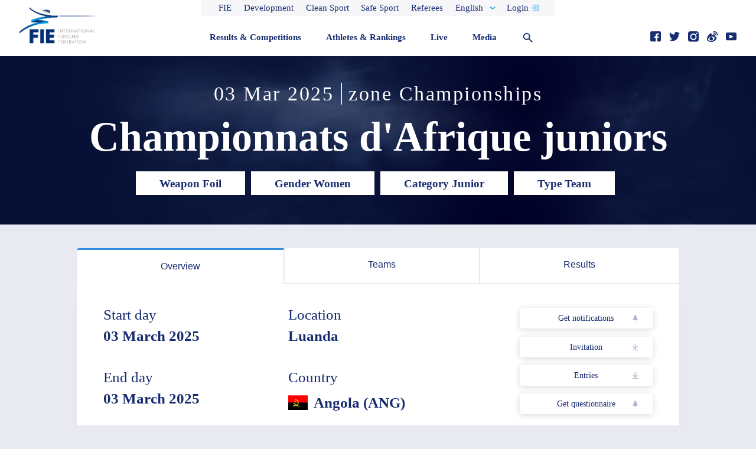

--- FILE ---
content_type: text/html; charset=utf-8
request_url: https://fie.org/competitions/2025/988
body_size: 26874
content:
<!DOCTYPE html><html><head><title>INTERNATIONAL FENCING FEDERATION - The International Fencing Federation official website</title><meta http-equiv="Content-Type" content="text/html; charset=utf-8"><meta http-equiv="Content-Language" content="en-us"><meta name="viewport" content="initial-scale=1.0, minimum-scale=1.0, width=device-width"><meta http-equiv="X-UA-Compatible" content="IE=edge,chrome=1"><meta charset="utf-8"><meta name="apple-mobile-web-app-capable" content="no"><meta name="description" content="The FIE (Fédération Internationale d'Escrime) is the governing body of the Olympic sport of Fencing on a global level. The FIE has 150 national member federations and is based in Lausanne, Switzerland. Fencing is one of four sports which have been featured at every one of the modern Olympic Games. Three types of weapons are used in Olympic Fencing: Foil, Epee and Sabre. All three weapons are practised by both men and women.
"><meta name="twitter:card" content="summary_large_image"><meta name="twitter:site" content="@FIE_fencing"><meta name="twitter:title" content="INTERNATIONAL FENCING FEDERATION - The International Fencing Federation official website"><meta name="twitter:description" content="The FIE (Fédération Internationale d'Escrime) is the governing body of the Olympic sport of Fencing on a global level. The FIE has 150 national member federations and is based in Lausanne, Switzerland. Fencing is one of four sports which have been featured at every one of the modern Olympic Games. Three types of weapons are used in Olympic Fencing: Foil, Epee and Sabre. All three weapons are practised by both men and women.
"><meta name="twitter:image" content="/bg-default.png"><meta name="twitter:url" content="http://fie.org/competitions/2025/988"><meta property="og:type" content="website"><meta property="og:site_name" content="INTERNATIONAL FENCING FEDERATION - The International Fencing Federation official website"><meta property="og:title" content="INTERNATIONAL FENCING FEDERATION - The International Fencing Federation official website"><meta property="og:description" content="The FIE (Fédération Internationale d'Escrime) is the governing body of the Olympic sport of Fencing on a global level. The FIE has 150 national member federations and is based in Lausanne, Switzerland. Fencing is one of four sports which have been featured at every one of the modern Olympic Games. Three types of weapons are used in Olympic Fencing: Foil, Epee and Sabre. All three weapons are practised by both men and women.
"><meta property="og:image" content="/bg-default.png"><meta property="og:url" content="http://fie.org/competitions/2025/988"><link rel="apple-touch-icon" sizes="180x180" href="/img/icons/apple-touch-icon.png"><link rel="icon" type="image/png" href="/img/icons/favicon-32x32.png" sizes="32x32"><link rel="icon" type="image/png" href="/img/icons/favicon-16x16.png" sizes="16x16"><link rel="manifest" href="/img/icons/manifest.json"><link rel="mask-icon" href="/img/icons/safari-pinned-tab.svg" color="#5bbad5"><link rel="shortcut icon" href="/img/icons/favicon.ico"><meta name="msapplication-config" content="/img/icons/browserconfig.xml"><meta name="theme-color" content="#ffffff"><link rel="stylesheet" href="/css/bootstrap.min.css"><link rel="stylesheet" href="/css/jquery.datetimepicker.min.css"><link rel="stylesheet" href="/css/owl.carousel.min.css"><link rel="stylesheet" href="/css/font-awesome.min.css"><link rel="stylesheet" href="/css/style.css"><link rel="stylesheet" href="/css/style-newlayout.css"><script>(function(d) {
  var config = {
    kitId: 'yiv5mbp',
    scriptTimeout: 3000,
    async: true
  },
  h=d.documentElement,t=setTimeout(function(){h.className=h.className.replace(/\\bwf-loading\b/g,"")+" wf-inactive";},config.scriptTimeout),tk=d.createElement("script"),f=false,s=d.getElementsByTagName("script")[0],a;h.className+=" wf-loading";tk.src='https://use.typekit.net/'+config.kitId+'.js';tk.async=true;tk.onload=tk.onreadystatechange=function(){a=this.readyState;if(f||a&&a!="complete"&&a!="loaded")return;f=true;clearTimeout(t);try{Typekit.load(config)}catch(e){}};s.parentNode.insertBefore(tk,s)
})(document);
</script><script id="js-locale">window.__translations__ = {"12":"12","Active":"Active","Not active":"Not active","Activity":"Activity","Temporary Ranks":"Temporary Ranks","Parallel Rankings (Feb 2021)":"Parallel Rankings","Rankings (Frozen until end of February 2021)":"Rankings (Frozen until resuming qualification)","(if available)":"(if available)","(format: day, month, year, e.g. 01.10.2010)":"(format: day, month, year, e.g. 01.10.2010)","IOC Materials on Safe Sport:":"IOC Materials on Safe Sport:","IOC Athletes Safeguarding Course (Athlete Learning Gateway: e-learning)":"IOC Athletes Safeguarding Course (Athlete Learning Gateway: e-learning)","IOC Sexual Harassment and Abuse in Sport":"IOC Sexual Harassment and Abuse in Sport","Female Athlete Health Tool: interactive tool":"Female Athlete Health Tool: interactive tool","IOC Toolkit page":"IOC Toolkit page","On-line FIE reporting form":"On-line FIE reporting form","If you wish to report an incident when you may have been the victim of, or have witnessed, harassment  and/or abuse during an FIE Competition,":"If you wish to report an incident when you may have been the victim of, or have witnessed, harassment  and/or abuse during an FIE Competition,","please fill in the following form:":"please fill in the following form:","For any other question, please contact the FIE Safeguarding Officer ":"For any other question, please contact the FIE Safeguarding Officer ","HARASSMENT / ABUSE IN FENCING":"HARASSMENT / ABUSE IN FENCING","ANONYMITY":"ANONYMITY","Any person can request to stay anonymous and such request will be respected by the FIE.":"Any person can request to stay anonymous and such request will be respected by the FIE.","However, we encourage that personal information is disclosed to enable appropriate follow up.":"However, we encourage that personal information is disclosed to enable appropriate follow up.","I wish to remain anonymous":"I wish to remain anonymous","No":"No","Yes":"Yes","YOUR PERSONAL DETAILS":"YOUR PERSONAL DETAILS","First Name":"First Name","Last Name":"Last Name","E-mail":"E-mail","Organisation to which you are affiliated":"Organisation to which you are affiliated","(e.g. international federation, national federation/club/association, local organising committee, other, please specify ...)":"(e.g. international federation, national federation/club/association, local organising committee, other, please specify&mldr;)","SELECT NATIONALITY":"SELECT NATIONALITY","Contact Phone Number":"Contact Phone Number","City where you currently live":"City where you currently live","TELL US ABOUT THE INDIVIDUAL OR ENTITY YOU WANT TO REPORT":"TELL US ABOUT THE INDIVIDUAL OR ENTITY YOU WANT TO REPORT","Name of individual or entity reported on":"Name of individual or entity reported on","SELECT COUNTRY":"SELECT COUNTRY","Any Contact Information":"Any Contact Information","TELL US ABOUT THE CASE":"TELL US ABOUT THE CASE","Please describe the case in as much detail as possible.":"Please describe the case in as much detail as possible.","What happened?":"What happened?","When did it happen?":"When did it happen?","Do you think or know it will happen again?":"Do you think or know it will happen again?","Do other people know of this offence and could have additional information about it?":"Do other people know of this offence and could have additional information about it?","Do you have any evidence material relating to the offense?":"Do you have any evidence material relating to the offense?","Please detail any other information about the offence":"Please detail any other information about the offence","I hereby state that all information contained within this Report is true and agree that the Report":"I hereby state that all information contained within this Report is true and agree that the Report","will be submitted to the FIE Safeguarding Officer.":"will be submitted to the FIE Safeguarding Officer.","I have read and understood the&nbsp;":"I have read and understood the&nbsp;","personal data information notice":"personal data information notice","* Mandatory fields":"* Mandatory fields","SEND":"SEND","Clothing & mask":"Clothing & mask","Weapons & software":"Weapons & software","Scoring machines & communications":"Scoring machines & communications","YES":"YES","NO":"NO","Do you believe that the following should be required at all competitions and venues:":"Do you believe that the following should be required at all competitions and venues:","Water and food available for purchase":"Water and food available for purchase","Equipment vendors":"Equipment vendors","Prize money for finalists":"Prize money for finalists","Pistes should never be placed directly on concrete or hard flooring":"Pistes should never be placed directly on concrete or hard flooring","City":"City","The FIE continuously strives to improve the level of competitions and provide you with the best-possible conditions to reach your goals. Please feel free to send us feedback regarding competitions in which you participated. \n\nTo do so, all you need to do is select the competition in which you fenced and enter your license number. You will then receive a unique code delivered to the email address registered in your FIE profile. \n\nWith this code, you will be able to log in to the questionnaire and send us your feedback.":"The FIE continuously strives to improve the level of competitions and provide you with the best-possible conditions to reach your goals. Please feel free to send us feedback regarding competitions in which you participated. \n\nTo do so, all you need to do is select the competition in which you fenced and enter your license number. You will then receive a unique code delivered to the email address registered in your FIE profile. \n\nWith this code, you will be able to log in to the questionnaire and send us your feedback.","Transportation to/from the airport":"Transportation to/from the airport","Frequency and number of busses to/from competition venue to/from host hotels":"Frequency and number of busses to/from competition venue to/from host hotels","Available competition information posted at the host hotels":"Available competition information posted at the host hotels","Warm up area: space available and number of pistes":"Warm up area: space available and number of pistes","Seating area: comfortable, and enough room for seating, spectators, and fencing bags":"Seating area: comfortable, and enough room for seating, spectators, and fencing bags","Flooring underneath pistes in warm up area (not directly on concrete?)":"Flooring underneath pistes in warm up area (not directly on concrete?)","Flooring underneath pistes in main competition hall (not directly on concrete?)":"Flooring underneath pistes in main competition hall (not directly on concrete?)","Environment of competition hall: for example, too hot, too cold, good/bad lighting":"Environment of competition hall: for example, too hot, too cold, good/bad lighting","Available time, efficiency, and professionalism of weapon control":"Available time, efficiency, and professionalism of weapon control","Quality of refereeing":"Quality of refereeing","Functionality and efficiency of video replay system":"Functionality and efficiency of video replay system","Functionality of scoring apparatus":"Functionality of scoring apparatus","Start time for poules":"Start time for poules","Start time for tableau 64":"Start time for tableau 64","Time in between round of 64, 32, 16, 8":"Time in between round of 64, 32, 16, 8","Time in between round of 8 and":"Time in between round of 8 and","Awards presentation":"Awards presentation","Start time for team event (if applicable)":"Start time for team event (if applicable)","Overall satisfaction with the organization and professionalism of this competition":"Overall satisfaction with the organization and professionalism of this competition","%s Interview":"%s Interview","%s Interview', 'Park Sangyoung":"%s Interview', 'Park Sangyoung","wfd_date":"08 September 2018","18 Aug 2017":"18 Aug 2017","genderLevelWeaponLabel":"%1$s %2$s %3$s","genderLevelWeaponTypeLabel":"%1$s %2$s %3$s %4$s","About FIE":"About FIE","About the FIE":"About the FIE","administration":"administration","Administrative Rules":"Administrative Rules","Administrative Department":"Administrative Department","Sports Department":"Sports Department","AFGHANISTAN":"AFGHANISTAN","age":"age","Age":"Age","ALBANIA":"ALBANIA","Algeria":"Algeria","ALGERIA":"ALGERIA","All":"All","All age groups":"All age groups","All event types":"All event types","All videos":"All videos","Annual reports of executive committee":"Annual reports of executive committee","Answered by %s":"Answered by %s","Anti-doping Documents":"Anti-doping Documents","Anti-doping Links":"Anti-doping Links","Anti-doping Prohibited":"Anti-doping Prohibited","Anti-doping Rtp":"Anti-doping Rtp","Anti-doping Rules":"Anti-doping Rules","Anti-Doping Sub-Committee":"Anti-Doping Sub-Committee","anti-doping sub-committee":"anti-doping sub-committee","ANTIGUA AND BARBUDA":"ANTIGUA AND BARBUDA","ARGENTINA":"ARGENTINA","ARMENIA":"ARMENIA","Articles":"Articles","ARUBA":"ARUBA","Athlete Bio":"Athlete Bio","Athletes":"Athletes","athletes":"athletes","Athletes & Rankings":"Athletes & Rankings","AUSTRALIA":"AUSTRALIA","AUSTRIA":"AUSTRIA","AZERBAIJAN":"AZERBAIJAN","BAHAMAS":"BAHAMAS","BAHRAIN":"BAHRAIN","BANGLADESH":"BANGLADESH","BARBADOS":"BARBADOS","BELARUS":"BELARUS","BELGIUM":"BELGIUM","BELIZE":"BELIZE","BENIN":"BENIN","BERMUDA":"BERMUDA","Best of":"Best of","Bio":"Bio","Birthdate":"Birthdate","BOLIVIA":"BOLIVIA","Born":"Born","BOTSWANA":"BOTSWANA","BRAZIL":"BRAZIL","bronze":"bronze","Browse":"Browse","BRUNEI DARUSSALAM":"BRUNEI DARUSSALAM","BULGARIA":"BULGARIA","Bureau and Executive Committee":"Bureau and Executive Committee","BURKINA FASO":"BURKINA FASO","By Year":"By Year","cadet":"cadet","Cadet":"Cadet","CAMBODIA":"CAMBODIA","CAMEROON":"CAMEROON","CANADA":"CANADA","cancel":"cancel","Category":"Category","Check out the FIE Hall of Fame":"Check out the FIE Hall of Fame","CHILE":"CHILE","CHINA":"CHINA","CHINESE TAIPEI":"CHINESE TAIPEI","Clean Sport":"Clean Sport","Close":"Close","close":"close","Coach(es)":"Coach(es)","Coaches":"Coaches","Coaches Council":"Coaches Council","coaches council":"coaches council","COLOMBIA":"COLOMBIA","Commissions":"Commissions","Commissions and Councils":"Commissions and Councils","Commissions/Councils":"Commissions/Councils","communication, marketing, tv":"communication, marketing, tv","Compare Fencers":"Compare Fencers","Compare two fencers head-to-head to see how they stack up against each other.":"Compare two fencers head-to-head to see how they stack up against each other.","Competition":"Competition","Competitions":"Competitions","Confederations and National Federations":"Confederations and National Federations","CONGO":"CONGO","Congress":"Congress","Contact Us":"Contact Us","Contract all pools":"Contract all pools","COSTA RICA":"COSTA RICA","COTE D'AZUR":"COTE D'AZUR","COTE D'IVOIRE":"COTE D'IVOIRE","countries":"countries","Country":"Country","country":"country","CROATIA":"CROATIA","CUBA":"CUBA","Current Residence":"Current Residence","CYPRUS":"CYPRUS","CZECH REPUBLIC":"CZECHIA","CZECHIA":"CZECHIA","Date":"Date","DEMOCRATIC REPUBLIC OF CONGO":"DEMOCRATIC REPUBLIC OF CONGO","DENMARK":"DENMARK","departments":"departments","Development":"Development","Disciplinary Panel":"Disciplinary Panel","disciplinary panel":"disciplinary panel","Discover":"Discover","Discover Fencing":"Discover Fencing","Documents":"Documents","Documents of commissions & councils":"Documents of commissions & councils","DOMINICA":"DOMINICA","DOMINICAN REPUBLIC":"DOMINICAN REPUBLIC","Donate":"Donate","Donate Your Fencing Gear":"Donate Your Fencing Gear","Donate Your Gear":"Donate Your Gear","Donors":"Donors","Download":"Download","Download Brand Guidelines":"Download Brand Guidelines","Downloads":"Downloads","DT President/Event Manager":"DT President/Event Manager","e-mail":"e-mail","ECUADOR":"ECUADOR","EGYPT":"EGYPT","EL SALVADOR":"EL SALVADOR","Email %s":"Email %s","End":"End","End day":"End day","English":"English","epee":"epee","Epee":"Epee","Épée":"Epee","EQUATORIAL GUINEA":"EQUATORIAL GUINEA","Equipment":"Equipment","Equipment and homologation":"Equipment and homologation","Español":"Español","ESTONIA":"ESTONIA","Ethics Committee":"Ethics Committee","ethics committee":"ethics committee","Eurosport":"Eurosport","Event":"Event","Events":"Events","Executive Committee":"Executive Committee","Expand all pools":"Expand all pools","Explore":"Explore","Explore #fencingday on Instagram":"Explore #fencingday on Instagram","Explore #fencingday on Twitter":"Explore #fencingday on Twitter","Explore Fencing in Your Country":"Explore Fencing in Your Country","Fair Play":"Fair Play","fair play":"fair play","fax:":"fax:","Featured News":"Featured News","Featured Stories":"Featured Stories","Features":"Features","Federations not found":"Federations not found","Female":"Female","fencer":"fencer","Fencer profile":"Fencer profile","fencers from":"fencers from","Fencing 101":"Fencing 101","Fencing Actions":"Fencing Actions","Fencing Grand Prix":"Fencing Grand Prix","Fencing History":"Fencing History","FENCING TOGETHER, UNIVERSAL FENCING":"FENCING TOGETHER, UNIVERSAL FENCING","Fencing Together, Universal Fencing":"Fencing Together, Universal Fencing","FIE":"FIE","FIE - International Fencing Federation":"FIE - International Fencing Federation","FIE 100":"FIE 100","FIE Calendar":"FIE Calendar","FIE Executive Commitee":"FIE Executive Commitee","FIE Executive Committee":"FIE Executive Committee","FIE Fencing Grand Prix":"FIE Fencing Grand Prix","FIE History":"FIE History","FIE Information Letters":"FIE Information Letters","FIE office":"FIE office","FIE Office Structure":"FIE Structure","FIE Presidents":"FIE Presidents","FIE President":"FIE President","FIE Urgent Letters":"FIE Urgent Letters","Final Results":"Final Ranking","Finals":"Finals","Find a Club near You":"Find a Club near You","Find clubs in":"Find clubs in","FINLAND":"FINLAND","First Traces of Fencing":"First Traces of Fencing","Foil":"Foil","foil":"foil","Follow":"Follow","Follow Us":"Follow Us","Footer-copyright":"© 2017 FIE International Fencing Federation. All Rights Reserved. No part of this site may be reproduced, stored in a retrieval system or transmitted in any way or by any means (including photocopying, recording or storing it in any medium by electronic means), without the written permission of FIE International Fencing Federation.","For physical qualities, fencers need - Speed, endurance, strength. For mental qualities, fencers need - Killer instincts, anticipation and patience.":"For physical qualities, fencers need - Speed, endurance, strength. For mental qualities, fencers need - Killer instincts, anticipation and patience.","Français":"Français","FRANCE":"FRANCE","France":"France","From":"From","Further Personal Information":"Further Personal Information","GABON":"GABON","Gender":"Gender","General Interest":"General Interest","General Ranks":"General Ranks","GEORGIA":"GEORGIA","GERMANY":"GERMANY","Get notifications":"Get notifications","Get notifications for":"Get notifications for","Get the opportunity to watch some of the best fencers in the world:":"Get the opportunity to watch some of the best fencers in the world:","GHANA":"GHANA","Global Calendar":"Global Calendar","Go in-depth with Escrime XXI":"Go in-depth with Escrime XXI","Go in-depth with the FIE magazine Escrime":"Go in-depth with the FIE magazine Escrime","gold":"gold","Grand Prix":"Grand Prix","grand prix":"grand prix","Grand prix competitions, individual team world cups":"Grand prix competitions, individual team world cups","grand prix entered":"grand prix entered","grand prix medals":"grand prix medals","Grand Prix Series":"Grand Prix Series","GREAT BRITAIN":"GREAT BRITAIN","Greece":"Greece","GREECE":"GREECE","GUAM":"GUAM","GUATEMALA":"GUATEMALA","GUINEA":"GUINEA","GUYANA":"GUYANA","HAITI":"HAITI","Hall of Fame":"Hall of Fame","Hand":"Hand","hand":"hand","Hand_L":"L","Hand_R":"R","Handbooks of regulations":"Handbooks of regulations","Head to Head":"Head to Head","Head-to-Head":"Head-to-Head","Height":"Height","height":"height","Help Documents":"Help Documents","Help documents":"Help documents","History":"History","History of Fencing":"History of Fencing","history.title1":"The first traces of fencing","history.title2":"The Pharaohs invent the mask and the competition","history.title3":"The Games of the Olympe","HONDURAS":"HONDURAS","HONG KONG":"HONG KONG","How did you choose your weapon?":"How did you choose your weapon?","HR":"HR","HS":"HS","HS/HR":"HS/HR","HUNGARY":"HUNGARY","I fence faster and am a little more aggressive on the strip so sabre fit my personality,":"I fence faster and am a little more aggressive on the strip so sabre fit my personality,","I fenced epee for 3 years and then at 16 my high school team needed a sabre fencer. I switched to sabre because I was good at it.":"I fenced epee for 3 years and then at 16 my high school team needed a sabre fencer. I switched to sabre because I was good at it.","ICELAND":"ICELAND","INDIA":"INDIA","individual":"individual","Individual":"Individual","INDONESIA":"INDONESIA","Info":"Info","Inside FIE":"Inside FIE","Instagram":"Instagram","international events planned for 2017":"international events planned for 2017","Introduction to Fencing":"Introduction to Fencing","Invitation":"Invitation","IRAN":"IRAN","IRAQ":"IRAQ","IRELAND":"IRELAND","ISRAEL":"ISRAEL","ITALY":"ITALY","JAMAICA":"JAMAICA","JAPAN":"JAPAN","john@email.com":"john@email.com","Join Us":"Join Us","Join us in celebrating":"Join us in celebrating","Join us in celebrating #fencingday":"Join us in celebrating #fencingday","JORDAN":"JORDAN","Junior":"Junior","junior":"junior","Junior Mixed Teams":"Junior Mixed Teams","KAZAKHSTAN":"KAZAKHSTAN","KOREA":"KOREA","KUWAIT":"KUWAIT","KYRGYZSTAN":"KYRGYZSTAN","Latest Results":"Latest Results","Latest Videos & Photos":"Latest Videos & Photos","LATVIA":"LATVIA","Learn Fencing":"Learn Fencing","Learn more":"Learn more","Learn more about %s":"Learn more about %s","Learn More About the Sport":"Learn More About the Sport","LEBANON":"LEBANON","Legal":"Legal","legal":"legal","Letters":"Letters","LIBYA":"LIBYA","License":"License","License Number":"License Number","Links":"Links","LITHUANIA":"LITHUANIA","Local Club":"Local Club","Location":"Location","Login":"Login","Loss":"Loss","loss":"loss","Live Results":"Live Results","LUXEMBOURG":"LUXEMBOURG","MACAO":"MACAO","MADAGASCAR":"MADAGASCAR","Magazine":"Magazine","Magazines":"Magazines","Male":"Male","MALAYSIA":"MALAYSIA","MALI":"MALI","MALTA":"MALTA","Manufacturers":"Manufacturers","Matchup History":"Matchup History","MAURITANIA":"MAURITANIA","MAURITIUS":"MAURITIUS","Medals":"Medals","Media":"Media","Media & Press":"Media & Press","Media & Sponsor Info":"Media & Sponsor Info","Media Kit":"Media Kit","media-sponsors-about.paragraph1":"The FIE (Fédération Internationale d'Escrime) is the governing body of the Olympic sport of Fencing on a global level. The FIE has 150 national member federations and is based in Lausanne, Switzerland.","media-sponsors-about.paragraph2":"Fencing is one of four sports which have been featured at every one of the modern Olympic Games. Three types of weapons are used in Olympic Fencing: Foil, Epee and Sabre. All three weapons are practised by both men and women.","Media/Sponsors":"Media/Sponsors","Medical":"Medical","medical":"medical","Meetings":"Meetings","Meetings and Events":"Meetings and Events","Meetings and Events for %s":"Meetings and Events for %s","Members of Honour":"Members of Honour","Men":"Men","men":"men","men's":"men's","Men/Women":"Men/Women","Menu":"Menu","MEXICO":"MEXICO","Minutes of the congress":"Minutes of the congress","Modern Fencing":"Modern Fencing","MOLDOVA":"MOLDOVA","MONACO":"MONACO","MONGOLIA":"MONGOLIA","More Info":"More Info","More info":"More info","More options":"More options","More Stories":"More Stories","MOROCCO":"MOROCCO","MYANMAR":"MYANMAR","Name":"Name","name":"name","NAMIBIA":"NAMIBIA","nationality":"nationality","Nationality":"Nationality","NEPAL":"NEPAL","NETHERLANDS":"NETHERLANDS","Never miss a moment":"Never miss a moment","New to Fencing":"New to Fencing","New to Fencing?":"New to Fencing?","New to fencing?":"New to fencing?","NEW ZEALAND":"NEW ZEALAND","new-to-fencing.actions.paragraph1":"There are numerous actions and terms unique to fencing.","new-to-fencing.actions.paragraph2":"<strong>Preparation</strong> is any action that precedes an attack by a fencer.","new-to-fencing.actions.paragraph3":"An <strong>attack in preparation</strong> is when a fencer attacks during the preparation of their opponent.","new-to-fencing.actions.paragraph4":"A <strong>parry</strong> is when a defender deflects an attack.","new-to-fencing.actions.paragraph5":"A <strong>riposte</strong> is when a parry turns into an attack (i.e. a counter attack).","new-to-fencing.actions.paragraph6":"A <strong>lunge</strong> is the most common way to attack; the front foot kicks forward, the back foot pushes forward, and the sword arm straightens.","new-to-fencing.actions.title":"Introduction to Fencing Actions","new-to-fencing.competition.paragraph1":"Before a bout begins, fencers connect to circuit to track hits. In instances where an electrical scoring apparatus is not used, four judges preside over the match.","new-to-fencing.competition.paragraph2":"Referees will tests weapons prior to a match to ensure they are legal. Other equipment, such as masks, body wires, and gloves, are typically checked by the armoury prior to the start of a competition.","new-to-fencing.competition.paragraph3":"Opponents typically test each other’s target area before the start of a bout to ensure they are properly connected to the circuit. They then walk to the en garde area to salute one another and the referee. After their masks are on and they are in the en garde position, the referee will say ‘Pret Allez’ to start the bout. Note that the referee is also called the director.","new-to-fencing.competition.paragraph4":"When a valid touch is scored, fencers return to the en garde area before the bout resumes. If a bout is halted for other reasons, such as an off-target touch, the action typically resumes from where it was halted.","new-to-fencing.competition.paragraph5":"There are three three-minute rounds in fencing. If time elapses with a tie, the bout enters Sudden Death Overtime. In this case, one fencer is given priority at random. If no one scores a touch during this time, the fencer with priority wins.","new-to-fencing.competition.paragraph6":"However, in pool rounds, fencers are divided into groups and fence to five hits. After pool rounds, fencers are ranked to determine the Direct Elimination tableau.","new-to-fencing.competition.title":"Introduction to Competition","new-to-fencing.intro.paragraph1":"Fencing is the sport of sword fighting.","new-to-fencing.intro.paragraph2":"In fencing, two opponents compete on an elevated piste. The piste is sometimes referred to as the strip or playing area.","new-to-fencing.intro.paragraph3":"The piste is 14 metres long and 1.5 metres wide.","new-to-fencing.intro.paragraph4":"Falling to the side results in a 1-metre retreat.","new-to-fencing.intro.paragraph5":"Falling off at the end results in a point for your opponent.","new-to-fencing.intro.paragraph6":"A scored encounter between fencers is called a bout. A bout comprises of three, three-minute rounds.","new-to-fencing.intro.paragraph7":"In a bout, the goal is to score a valid touch on your opponent.","new-to-fencing.intro.paragraph8":"Each touch counts as a point. The first fencer to 15 points wins.","new-to-fencing.intro.title":"Introduction to Fencing","new-to-fencing.weapons.epee.paragraph1":"The epee has a total length of 110cm and its blade is 90cm long. The total weight of the weapon must be less than 770g. Like the foil, the epee is a thrusting weapon only and the epee attack is with the point of the weapon only.","new-to-fencing.weapons.epee.paragraph2":"With the epee, the target area is the entire body, head to toe, including any clothing and equipment.","new-to-fencing.weapons.epee.paragraph3":"Unlike the sabre and the foil, with the epee there are no right of way rules regarding attacks. Any hit which is made is counted. Hits are awarded solely on the basis of which fencer makes a hit first, according to an electrical recording apparatus.","new-to-fencing.weapons.epee.paragraph4":"Also, double-hits are allowed in epee, although the hits must occur within 40 milliseconds (1/25 of a second) of each other.","new-to-fencing.weapons.epee.title":"The Épée","new-to-fencing.weapons.foil.paragraph1":"The foil has a total length of 110cm and its blade is 90cm long. The total weight of the weapon must be less than 500g.","new-to-fencing.weapons.foil.paragraph2":"The foil is a thrusting weapon only. Fencers can only score a hit by striking the point of their weapon on the defined target area of their opponent, which is limited to the torso only.","new-to-fencing.weapons.foil.paragraph3":"Non-valid hits also stop the bout, but are not counted.","new-to-fencing.weapons.foil.paragraph4":"The foil is governed by the rules of right of way. The fencer who starts an attack has the right of way. In order to avoid being hit, the opposing foil fencer usually attempts to parry the attack and, if this is successful, riposte. To avoid being parried, the attacker may use several tactics, such as disengages or coupes, which are different ways to avoid the opponents’ blade.","new-to-fencing.weapons.foil.title":"The Foil","new-to-fencing.weapons.paragraph1":"There are three weapons used in fencing: épée, foil, or saber.","new-to-fencing.weapons.paragraph2":"Each weapon has its own characteristics, rules, and signature style.","new-to-fencing.weapons.sabre.paragraph1":"The sabre has a total length of 105cm and its blade is 88cm long. The total weight of the weapon must be less than 500g.","new-to-fencing.weapons.sabre.paragraph2":"The basic difference between the sabre and the two other weapons is that a hit can be made with the cutting edge, not just with the point. The target area consists of everything above the waist, including the head and both arms.","new-to-fencing.weapons.sabre.paragraph3":"Like the foil, the sabre is governed by the rules of right of way. The fencer who starts an attack has the right of way.","new-to-fencing.weapons.sabre.paragraph4":"In order to avoid being hit, the opposing sabre fencer usually attempts to parry the attack and, if this is successful, riposte. To avoid being parried, the attacker may use several tactics, such as disengages or coupes, which are different ways to avoid the opponents’ blade.","new-to-fencing.weapons.sabre.title":"The Sabre","new-to-fencing.weapons.title":"Introduction to the Three Weapons","News":"News","news":"news","Next":"Next","NICARAGUA":"NICARAGUA","NIGER":"NIGER","NIGERIA":"NIGERIA","No reports available. Please select another season.":"No reports available. Please select another season.","No results found":"No results found","No results found.":"No results found.","Non official":"Non official","non official":"non official","NORTH KOREA":"NORTH KOREA","NORWAY":"NORWAY","Now playing":"Now playing","Official":"Official","official":"official","official site":"official site","Official site":"Official site","Olympic Channel":"Olympic Channel","Olympic Documents":"Olympic Documents","Olympic games":"Olympic games","olympic games":"olympic games","olympic medals":"olympic medals","Olympic Medals":"Olympic Medals","Olympics":"Olympics","olympics entered":"olympics entered","One series. Nine cities.":"One series. Nine cities.","Oops! Something went wrong, please try again.":"Oops! Something went wrong, please try again.","Opponent":"Opponent","Opponents":"Opponents","Opponents not found":"Opponents not found","Organiser":"Organiser","Other documents":"Other documents","Others Results":"Placements","Our Athletes":"Our Athletes","Our Competitions":"Our Competitions","Our Fencing Magazine":"Our Fencing Magazine","Over":"Over","Over 12k Followers":"Fans","Over 13 Million Views":"Followers","Over 2.3M Viewers in 2015":"Over 2.3M Viewers in 2015","Over 2.3MM Viewers in 2015":"Over 2.3MM Viewers in 2015","Over 34k Followers":"Views","Over 359M Impressions in 2016":"Over 359M Impressions in 2016","Over 359MM Impressions in 2016":"Over 359MM Impressions in 2016","Overview":"Overview","PALESTINE":"PALESTINE","PANAMA":"PANAMA","PARAGUAY":"PARAGUAY","PERU":"PERU","ph":"ph","PHILIPPINES":"PHILIPPINES","phone:":"phone:","Photo Albums":"Photo Albums","Photo Gallery":"Photo Gallery","Photos":"Photos","Place":"Place","Place of birth":"Place of birth","Please input a valid e-mail!":"Please input a valid e-mail!","Please select a country":"Please select a country","Please select a Fencer!":"Please select a Fencer!","Please select different Fencers to compare!":"Please select different Fencers to compare!","Points":"Points","points":"points","POLAND":"POLAND","Poland":"Poland","Pools":"Pools","Pools not found":"Pools not found","PORTUGAL":"PORTUGAL","Poules construction":"Poules construction","Preliminary":"Preliminary","President":"President","Press":"Press","Press & Sponsor Info":"Press & Sponsor Info","Press & Sponsors":"Press & Sponsors","Press Kits":"Press Kits","Press Releases":"Press Releases","press_release":"press release","Prev":"Prev","Previous":"Previous","Privacy Policy":"Privacy Policy","privacy-policy.paragraph1":"The FIE website is of public access, except for some information that is only available with a password. The personal data relating to the athletes and referees is entered on the FIE website by the national federations. This data entry is required for the athletes and referees to participate in FIE competitions. The sports data (results) is entered by the competition organizers.","privacy-policy.paragraph2":"The database containing this information is strictly reserved for internal use within the FIE.","privacy-policy.paragraph3":"On no account will the FIE communicate it either for information purposes or commercial purposes.","privacy-policy.paragraph4":"The athletes, coaches, and others who participate in FIE competitions undertake to transfer to the FIE any individual or collective image rights and agree to be filmed/videotaped (notably by television), photographed, identified, and registered in any way.","privacy-policy.paragraph5":"The FIE undertakes to use these rights specifically in connection with, but not limited to, the promotion and development of fencing in the following media: publications and reviews, Internet Web site, and audiovisual aids.","privacy-policy.paragraph6":"In addition, photographs, film, and videos of athletes and participants taken by the official FIE photographer at FIE-sponsored events, including, but not limited to world cup, grand prix, world championship, and Olympic competition may be used for editorial and publicity purposes (subject to agreeing to the license agreement contained on this site), and may be offered for sale by authorized FIE agents to those people depicted in such photographs and their families solely for their personal use.","privacy-policy.paragraph7":"In the case of a minor, a parent or guardian should sign or agree to the policy.","privacy-policy.title1":"Charter of data use","privacy-policy.title2":"Image Rights Policy","Prohibited List":"Prohibited List","Promotion":"Promotion","promotion (P.P.)":"promotion (P.P.)","Pts":"Pts","PUERTO RICO":"PUERTO RICO","Q&A":"Q&A","QATAR":"QATAR","QF":"QF","Quarter Finals":"Quarter Finals","Rank":"Rank","rank":"rank","Ranking":"Ranking","Ranking not found":"Ranking not found","Rankings":"Rankings","Read More":"Read More","Read more about World Fencing Day":"Read more about World Fencing Day","Read Story":"Read Story","Rebirth of fencing":"Rebirth of fencing","Rebirth of Fencing":"Rebirth of Fencing","Recent Results":"Recent Results","Recently added":"Recently added","Recently added documents":"Recently added documents","Refereeing":"Refereeing","refereeing":"refereeing","Referees":"Referees","referee":"referee","Replay Livestream":"Replay Livestream","Reports":"Reports","Researches":"Researches","Results":"Results","Results & Competitions":"Results & Competitions","Results and Competitions":"Results & Competitions","Results not found":"Results not found","ROMANIA":"ROMANIA","Rules":"Rules","rules":"rules","RUSSIA":"RUSSIA","Russia":"Russia","RWANDA":"RWANDA","sabre":"sabre","Sabre":"Sabre","SAMOA":"SAMOA","SAN MARINO":"SAN MARINO","Satellite":"Satellite","satellite":"satellite","SAUDI ARABIA":"SAUDI ARABIA","Schedule":"Schedule","Search":"Search","Search all":"Search all","Search by %s":"Search by %s","Search by athlete":"Search by athlete","Search by athlete name or country":"Search by athlete name or country","Search by athlete name or license number":"Search by athlete name or license number","Search by name":"Search by name","Search by name or country":"Search by name or country","Search by nationality":"Search by nationality","Search competitions":"Search competitions","Search competitions by title or country":"Search competitions by title or country","Search videos":"Search videos","season":"season","Season":"Season","Secretary General":"Secretary General","Secretary Treasurer":"Secretary Treasurer","Select a country":"Select a country","Select a Fencer":"Select a Fencer","Select season":"Select season","Select your language":"Select your language","Semi":"Semi","semi":"semi","Semi Finals":"Semi Finals","SENEGAL":"SENEGAL","Senior":"Senior","senior":"senior","September 9, 2017":"September 9, 2017","September 9th is":"September 9th is","September 9th is World Fencing Day":"September 9th is World Fencing Day","SERBIA":"SERBIA","SF":"SF","SHARE THE SPORT OF FENCING":"SHARE THE SPORT OF FENCING","Show more":"Show more","SIERRA LEONE":"SIERRA LEONE","Sign up":"Sign up","silver":"silver","SINGAPORE":"SINGAPORE","SLOVAKIA":"SLOVAKIA","SLOVENIA":"SLOVENIA","Social Media":"Social Media","SOMALIA":"SOMALIA","Sorry, we could not finish your request. Please try again at a later time!":"Sorry, we could not finish your request. Please try again at a later time!","SOUTH AFRICA":"SOUTH AFRICA","SPAIN":"SPAIN","Sponsor Kit":"Sponsor Kit","Sponsors":"Sponsors","Sport Specific Information":"Sport Specific Information","sports":"sports","SRI LANKA":"SRI LANKA","Start":"Start","Start day":"Start day","Statistics":"Statistics","Stats":"Stats","Statutes":"Statutes","Statutes and admin rules":"Statutes and admin rules","Statutes and administrative rules":"Statutes and administrative rules","Stay in touch with all things fencing":"Stay in touch with all things fencing","Structure of FIE":"Structure of FIE","structure.listitem10":"j) to ensure that the principle of non-discrimination on the grounds of race, sex, ethnicity, religion, political opinions, family status or other, is respected.","structure.listitem11":"k) to apply appropriate measures to contribute to the respect of the environment.","structure.listitem5":"e) to authorise and supervise the other official F.I.E. competitions;","structure.listitem7":"g) to study and legislate on all matters pertaining to fencing in international relations;","structure.listitem8":"h) to promote and develop the struggle against doping;","structure.paragraph10":"*: Olympic Charter, p. 10, 16","structure.paragraph4":"The aims of the F.I.E. are:","structure.title1":"The International Fencing Federation","structure.title2":"Mission","structure.title3":"Vision","Subscribe":"Subscribe","Subscribe to our fencing magazine":"Subscribe to our fencing magazine","subscribe-now":"*Your previous subscriptions will be merged with this selection. To manage your subscription follow link in your email.","Successfully subscribed":"Successfully subscribed","Supervisor":"Supervisor","Susbscribe":"Susbscribe","SWEDEN":"SWEDEN","SWITZERLAND":"SWITZERLAND","SYRIAN ARAB REPUBLIC":"SYRIAN ARAB REPUBLIC","Table of":"Table of","Tableau":"Tableau","Tableau (part %s)":"Tableau (part %s)","Tagged Videos":"Tagged Videos","Tags":"Tags","TAJIKISTAN":"TAJIKISTAN","Team":"Team","team":"team","Team %s Results":"Team %s Results","Teams":"Teams","Terms & Conditions":"Terms & Conditions","Terms and Conditions":"Terms and Conditions","terms-and-conditions.paragraph1":"Copyright © 2011 FIE All Rights Reserved. No portion of FIE.org may be duplicated, redistributed or manipulated in any form. By accessing the fie.org website and its pages, you agree to follow the FIE Copyrights and Legal Mentions","terms-and-conditions.paragraph10":"Except as otherwise expressly stated above, you are granted permission to view, store, print, reproduce, distribute any pages or download any material from the Website for personal non-commercial use only, provided that:","terms-and-conditions.paragraph11":"(a) You do not modify any such page or material and","terms-and-conditions.paragraph12":"(b) You include these Terms and Conditions with any reproduction.","terms-and-conditions.paragraph13":"FIE shall bear no responsibility whatsoever for unauthorized copying and/or use of any material property of third parties on the Website.","terms-and-conditions.paragraph14":"You represent and warrant that you will comply with all applicable laws and regulations, including, but no limited to those relating to the Internet, data, e-mail, privacy and the transmission of technical data exported from Switzerland or the country in which you reside.","terms-and-conditions.paragraph15":"YOU AGREE NOT TO REPRODUCE, COPY, SELL, RESELL OR EXPLOIT FOR ANY COMMERCIAL AND NON-COMMERCIAL PURPOSES ANY PORTION OF THE WEBSITE, USE OF THE WEBSITE, OR ACCESS TO THE WEBSITE, WITHOUT PRIOR WRITTEN CONSENT OF FIA. ANY UNAUTHORIZED REPRODUCTION OR USE FOR COMMERCIAL OR PROMOTIONAL PURPOSES OF THE WEBSITE OR ANY PART THEREOF IS A VIOLATION OF FIE’S COPYRIGHTS.","terms-and-conditions.paragraph16":"3) Trademarks","terms-and-conditions.paragraph17":"FIE Name Mark, Trademarks, the FIE logo and any other product or service name or slogan contained in the Website are trademarks of the FIE and may not be copied, imitated or used, in whole or in part, without the prior written permission of the FIE. In addition, the design, structure and feel of the Website, including all page headers, custom graphics, button icons and scripts, is the service mark, trademark and/or trade dress of the FIE and may not be copied, imitated or used, in whole or in part, without our prior written permission. All other trademarks, registered trademarks, product names and company names or logos mentioned in the Website are the property of their respective owners. Reference to any products, services, processes or other information, by trade name, trademark, manufacturer, supplier, or otherwise does not constitute or imply endorsement, sponsorship or recommendation thereof by us.","terms-and-conditions.paragraph18":"4) Links","terms-and-conditions.paragraph19":"You may not use an FIE logo or other proprietary graphic of the FIE to link to this Website without the express written permission of the FIE. Furthermore, you may not frame any FIE trademark, logo or other proprietary information, including the FIE Content, without FIE express written consent.","terms-and-conditions.paragraph2":"FIE Website Terms and Conditions of Use","terms-and-conditions.paragraph20":"In the event you wish to establish a link to the Website, you expressly agree to: (a) ask prior written approval of FIE to establish a link to the Website; (b) not to include the Website into the frame of another website; (c) create a direct link to FIE’s official Website at www.fie.org; (d) not to create any third party association with the Website; and (e) ensure that the link does not state or imply that FIE sponsors or endorses any other website activity, company or entity, or presents FIE and/or fencing in a false, misleading, defamatory or derogatory manner.","terms-and-conditions.paragraph21":"The link to our Website does not permit you to use any FIE, or third party content, names, logos, images, videos, graphics or trademarks, unless separately agreed in writing by the related rights-holders.","terms-and-conditions.paragraph22":"Detailed requests can be sent to info@fie.ch","terms-and-conditions.paragraph23":"The FIE makes no claim or representation regarding and accepts no responsibility for, directly or indirectly, the quality, content, nature or reliability of third-party websites accessible by hyperlink from the Website, or websites linking to the Website. Because FIE has no control over such content links, you acknowledge and agree that FIE is not responsible for the contents, advertising, products, services or any other materials on or available from any linked website, resources, any link contained in a linked website, or any review, changes or updates to such websites. The FIE provides these links to you only as a convenience, and the inclusion of any link does not imply affiliation, endorsement or adoption by the FIE of any website or any information contained therein.","terms-and-conditions.paragraph24":"Your participation, correspondence or business dealings with any third party found on or through the Website, regarding the payment and delivery of related goods or services, and any other terms, conditions, warranties or representations associated with such dealings, are solely between you and such third party. You agree that the FIE shall not be responsible or liable for any loss, damage or other matters of any sort incurred as the result of any such dealings.","terms-and-conditions.paragraph25":"When you leave the Website, you should be aware that our terms and policies no longer govern. You should review the applicable terms and policies, including privacy and data gathering practices of any website to which you navigate from the Website.","terms-and-conditions.paragraph26":"5) Data Registration and Account Security","terms-and-conditions.paragraph27":"In consideration of your use of the Website you or any person you permit access and use of your account may provide FIE with certain personal data, including the Registration Data and certain other information about you. By submitting your personal information to the Website you agree (and shall ensure that each other person agrees) to: (a) use of such data and the Website in accordance to the Terms and Condition; (b) provide accurate, current and complete information about you as may be prompted by any registration forms on the Website ('Registration Data'); (c) maintain and promptly update the Registration Data and any other information you provide to the FIE, to keep it accurate, current and complete; (d) maintain the security of your password and identification; (e) notify FIE immediately of any unauthorized use of your account or other breach of security; (f) accept all responsibility for any and all activities that occur under your account; and (g) accept all risks of unauthorized access to the Registration Data and any other information you provide to the FIE.","terms-and-conditions.paragraph28":"If you communicate with FIE by e-mail, you should note that the security of internet access and e-mail is uncertain. By sending sensitive or confidential e-mail messages, which are not encrypted, you accept the risks of such uncertainty and possible lack of confidentiality over the internet.","terms-and-conditions.paragraph29":"Any personal data submitted by the visitor to this Website will not be used for any direct marketing or unsolicited follow-up unless the FIE has previously informed the visitor of this possible use and the visitor has given the FIE his express permission.","terms-and-conditions.paragraph3":"PLEASE READ THESE TERMS AND CONDITIONS OF USE CAREFULLY. BY ACCESSING THIS WEBSITE (HEREINAFTER REFERRED TO AS THE “WEBSITE”) AND/OR ANY OF ITS PAGES, YOU AGREE TO ABIDE BY THE FIE TERMS AND CONDITIONS OF USE DESCRIBED HEREIN AND BY ALL TERMS, RULES, POLICIES AND GUIDELINES APPLICABLE TO THE WEBSITE CONTENTS AND SERVICES. FIE RESERVES THE RIGHT TO CHANGE THESE TERMS AND CONDITIONS AT ANY TIME WITHOUT NOTICE TO YOU. YOU ARE THEREFORE RESPONSIBLE FOR REGULARLY REVIEWING THESE TERMS AND CONDITIONS. IF YOU DO NOT AGREE TO ALL OF THESE TERMS AND CONDITIONS, DO NOT USE THIS WEBSITE.","terms-and-conditions.paragraph30":"6) Indemnification","terms-and-conditions.paragraph31":"You agree to defend, indemnify and hold harmless the FIE, its subsidiaries, affiliates, licensors, employees, agents, third party information providers and independent contractors against any claims, damages, costs, liabilities and expenses (including, but not limited to, reasonable attorneys' fees) arising out of or related to your conduct, your use or inability to use the Website, your breach or alleged breach of the Website Terms or of any representation or warranty contained herein, your unauthorized use of the FIE Content, or your violation of any rights of another.","terms-and-conditions.paragraph32":"7) Disclaimer","terms-and-conditions.paragraph33":"THIS WEBSITE AND THE FIE CONTENT ARE PROVIDED 'AS IS' AND THE FIE AND ITS DIRECTORS, EMPLOYEES, CONTENT PROVIDERS, AGENTS AND AFFILIATES EXCLUDE, TO THE FULLEST EXTENT PERMITTED BY APPLICABLE LAW, ANY WARRANTY, EXPRESS OR IMPLIED, INCLUDING, WITHOUT LIMITATION, ANY IMPLIED WARRANTIES OF MERCHANTABILITY, SATISFACTORY QUALITY OR FITNESS FOR A PARTICULAR PURPOSE. THE FIE WILL NOT BE LIABLE FOR ANY DAMAGES OF ANY KIND ARISING FROM THE USE OF THIS WEBSITE OR THE FIE CONTENT, OR THE UNAVAILABILITY OF THE SAME, INCLUDING, BUT NOT LIMITED TO LOST PROFITS AND DIRECT, INDIRECT, INCIDENTAL, PUNITIVE AND CONSEQUENTIAL DAMAGES. THE FUNCTIONS EMBODIED ON OR IN THE MATERIALS OF THIS WEBSITE ARE NOT WARRANTED TO BE UNINTERRUPTED OR WITHOUT ERROR. YOU, NOT THE FIE, ASSUME THE ENTIRE COST OF ALL NECESSARY SERVICING, REPAIR OR CORRECTION DUE TO YOUR USE OF THIS WEBSITE OR THE FIE CONTENT. WE MAKE NO WARRANTY THAT THE WEBSITE OR THE FIE CONTENT IS FREE SUFFERING INFECTION BY VIRUSES OR ANYTHING ELSE THAT HAS CONTAMINATING OR DESTRUCTIVE PROPERTIES.","terms-and-conditions.paragraph34":"The FIE uses reasonable efforts to ensure the accuracy, correctness and reliability of the FIE Content, but makes no representations or warranties as to the FIE Content's accuracy, correctness or reliability.","terms-and-conditions.paragraph35":"8) Limitation of Liability","terms-and-conditions.paragraph36":"IN NO EVENT SHALL THE FIE, ITS DIRECTORS, MEMBERS, EMPLOYEES OR AGENTS BE LIABLE FOR ANY DIRECT, SPECIAL, INDIRECT OR CONSEQUENTIAL DAMAGES, OR ANY OTHER DAMAGES OF ANY KIND, INCLUDING BUT NOT LIMITED TO LOSS OF USE, LOSS OF PROFITS OR LOSS OF DATA, WHETHER IN AN ACTION IN CONTRACT, TORT (INCLUDING BUT NOT LIMITED TO NEGLIGENCE) OR OTHERWISE, ARISING OUT OF OR IN ANY WAY CONNECTED WITH THE USE OF THE WEBSITE, THE SERVICES, THE FIE CONTENT OR THE MATERIALS CONTAINED IN OR ACCESSED THROUGH THE WEBSITE, INCLUDING WITHOUT LIMITATION ANY DAMAGES CAUSED BY OR RESULTING FROM RELIANCE BY USER ON ANY INFORMATION OBTAINED FROM THE FIE, OR THAT RESULT FROM MISTAKES, OMISSIONS, INTERRUPTIONS, DELETION OF FILES OR EMAIL, ERRORS, DEFECTS, VIRUSES, DELAYS IN OPERATION OR TRANSMISSION OR ANY FAILURE OF PERFORMANCE, WHETHER OR NOT RESULTING FROM ACTS OF GOD, COMMUNICATIONS FAILURE, THEFT, DESTRUCTION OR UNAUTHORIZED ACCESS TO THE FIE'S RECORDS, PROGRAMS OR SERVICES. IN NO EVENT SHALL THE AGGREGATE LIABILITY OF THE FIE, WHETHER IN CONTRACT, WARRANTY, TORT (INCLUDING NEGLIGENCE, WHETHER ACTIVE, PASSIVE OR IMPUTED), PRODUCT LIABILITY, STRICT LIABILITY OR OTHER THEORY, ARISING OUT OF OR RELATING TO THE USE OF THE WEBSITE EXCEED ANY COMPENSATION YOU PAY, IF ANY, TO THE FIE FOR ACCESS TO OR USE OF THE WEBSITE.","terms-and-conditions.paragraph37":"9) Applicable Law and Arbitration","terms-and-conditions.paragraph38":"This Agreement shall be governed by and interpreted in accordance with the laws of Switzerland.","terms-and-conditions.paragraph39":"Any dispute arising from or in connection with your use of the Website or the FIE Content which cannot be settled amicably, shall be finally settled, to the exclusion of the ordinary courts, in accordance with the Statute and Regulations of the Court of Arbitration for Sport. The parties undertake to comply with the said Statute and Regulations, and to enforce in good faith the award to be rendered. The seat of arbitration shall be at Lausanne, Switzerland.","terms-and-conditions.paragraph4":"1. Ownership of the Website and its Contents","terms-and-conditions.paragraph40":"10) Termination and Modifications to Service","terms-and-conditions.paragraph41":"Notwithstanding any of these Website Terms, the FIE reserves the right, without notice to you and in its sole discretion, to block your use of the Website, or to discontinue, and to modify the Website temporarily, or permanently.","terms-and-conditions.paragraph42":"11) Miscellaneous Provisions","terms-and-conditions.paragraph43":"Any waiver of any provision of the Website Terms will be effective only if in writing and signed by the FIE. If any clause in these Website Terms is found to be unenforceable, wherever possible this will not affect any other clause and each will remain in full force and effect. Any rights not expressly granted herein are reserved.","terms-and-conditions.paragraph44":"12) Changes to Website Terms","terms-and-conditions.paragraph45":"The FIE reserves the right to change any of the terms and conditions contained in the Website Terms or any policy or guideline of the Website, at any time and in its sole discretion, without notice to you. When we make changes, we will revise the 'last updated' date at the top of the Website Terms. Any changes will be effective immediately upon posting on the website. Your continued use of the Website following the posting of changes will constitute your acceptance of such changes. We encourage you to review the Website Terms whenever you visit one of our websites.","terms-and-conditions.paragraph5":"Welcome to FIE.org official website. This website is owned and operated by FIE - Fédération Internationale D’Escrime, the international federation for the sport of fencing, with registered office at MSI – Maison du Sport International, Av. de Rhodanie 54, 1007 Lausanne, CH.","terms-and-conditions.paragraph6":"Unless otherwise indicated, all of the content featured or displayed on this Website, including, but not limited to text, video, graphics, data, pictures, audio, illustrations, magazines, games, software, as for the selection and arrangement thereof ('FIE Content'), is owned by the FIE, its licensors, or its third-party image partners and all rights are reserved. Therefore no “FIE Content” may be reproduced in any circumstance for commercial or promotional purposes without prior permission from the listed owners or suppliers.","terms-and-conditions.paragraph7":"All elements of the Website, including the FIE Logo, Name and Content are protected by copyright, trade dress, moral rights, trademark and other laws relating to the protection of intellectual property.","terms-and-conditions.paragraph8":"2. Use of Content","terms-and-conditions.paragraph9":"Nothing in the Website is designed to grant any licence or right to use of names, logos, pictures or trademarks. No act of downloading, copying or reproducing from the Website will transfer title for you to any “FIE Content”.","Testing":"Testing","THAILAND":"THAILAND","Thanks. We'll keep you posted!":"Thanks. We'll keep you posted!","The Competition":"The Competition","THE FORMER YUGOSLAV REPUBLIC OF MACEDONIA":"THE FORMER YUGOSLAV REPUBLIC OF MACEDONIA","The Three Weapons":"The Three Weapons","The upcoming FIE Grand Prix will be taking place in %s, %s":"The upcoming FIE Grand Prix will be taking place in %s, %s","The World's Best Fencers Answer Your Questions":"The World's Best Fencers Answer Your Questions","Therapeutic use exemptions (TUE)":"Therapeutic use exemptions (TUE)","To":"To","TOGO":"TOGO","Top Fencers":"Top Ranked Fencers","Top Fencers in":"Top Fencers in","TUNISIA":"TUNISIA","TÜRKIYE":"TÜRKIYE","TURKMENISTAN":"TURKMENISTAN","Type":"Type","UGANDA":"UGANDA","UKRAINE":"UKRAINE","UNITED ARAB EMIRATES":"UNITED ARAB EMIRATES","Upcoming":"Upcoming","Upcoming Competitions":"Upcoming Competitions","Upcoming Events":"Upcoming Events","URUGUAY":"URUGUAY","USA":"USA","UZBEKISTAN":"UZBEKISTAN","V/M":"V/M","VENEZUELA":"VENEZUELA","veteran":"veteran","Veteran":"Veteran","veteran World Championships Rules":"veteran World Championships Rules","Veteran World Championships Rules":"Veteran World Championships Rules","veterans":"veterans","Veterans Council":"Veterans Council","Videos":"Videos","VIETNAM":"VIETNAM","View all":"View all","View all articles":"View all articles","View All Athletes":"View All Athletes","View all news":"View all news","View full rankings":"View full rankings","View more competitions":"View more competitions","View more Q&As":"View more Q&As","View more results":"View more results","View more videos":"View more videos","View Press Release":"View Press Release","View press release":"View press release","View the full results":"View the full results","VIRGIN ISLANDS":"VIRGIN ISLANDS","vs":"vs","W":"W","W/L":"W/L","Watch":"Watch","we‘ll email you if ranking changes, about participation in events and if there are changes in the number of points.":"we‘ll email you if ranking changes, about participation in events and if there are changes in the number of points.","we‘ll email you when the competition starts or ends, on result updates, or when documents change":"we‘ll email you when the competition starts or ends, on result updates, or when documents change","weapon":"weapon","Weapon":"Weapon","Weapon = Category":"Weapon = Category","Weapon=Category":"Weapon=Category","website":"website","Wins":"Wins","wfd.paragraph1":"World Fencing Day aims to share the sport of fencing with the world by promoting fencing's values. This year's theme is “Solidarity”","wfd.paragraph2":"The goal of World Fencing Day is to bring people from around the world together to experience the sport of fencing. Individuals are encouraged to participate with the theme, from children trying fencing for the first time via the FIE's “Have a Go” program, to fencers of all experience levels donating their used, good quality fencing equipment to athletes in need.","What are the most important physical & mental qualities for a fencer?":"What are the most important physical & mental qualities for a fencer?","Who are the legends of fencing?":"Who are the legends of fencing?","woman and fencing council":"woman and fencing council","women":"women","Women":"Women","Women and Fencing Council":"Women and Fencing Council","women's":"women's","won":"won","world championship":"world championship","World Championship":"World Championship","World Championship Medals":"World Championships' Medals","World Championships":"World Championships","world championships entered":"world championships entered","world championships medals":"world championships medals","World Cup":"World Cup","world cup":"world cup","World Cups":"World Cups","world cups entered":"world cups entered","World Fencing Day":"World Fencing Day","World Fencing Day News":"World Fencing Day News","World Fencing Day Videos":"World Fencing Day Videos","Year":"Year","YEMEN":"YEMEN","your e-mail address":"your e-mail address","Your email address":"Your email address","Your name":"Your name","Your search didn't match any athlete.":"Your search didn't match any athlete.","Zonal Championships":"Zonal Championships","zone championships":"zone championships","Zone Championships":"Zone Championships","zone championships medals":"zone championships medals","zone championships entered":"zone championships entered","Fans":"Fans","Followers":"Followers","Views":"Views","Help in equipment":"Help in equipment","Type in to search":"Type in to search","Entries":"Entries","Media & Sponsors":"Media & Sponsors","FIE Projects":"FIE Projects","Safe Sport":"Safe Sport","Questionnaire Organisers":"Questionnaire Organisers","Top Ranked Fencers":"Top Ranked Fencers","Cat":"Cat","Press Kit":"Press Kit","Live results":"Live results","Commission and Councils":"Commission and Councils","Councils":"Councils","FIE Documents":"FIE Documents","Commission":"Commission","Select a year of publishing":"Select a year of publishing","Passed":"Passed","Athelets":"Athelets","Search by country":"Search by country","Download profile":"Download profile","Personal Information":"Personal Information","PDF":"PDF","XLS":"XLS","HTML":"HTML","All categories":"All categories","License number":"License number","COUNTRY":"COUNTRY","Projects":"Projects","Fencing day":"Fencing day","Courses":"Courses","Donate your fencing gear":"Donate your fencing gear","Programs":"Programs","Download poster":"Download poster","Livestream":"Livestream","Gold":"Gold","Silver":"Silver","Bronze":"Bronze","Total":"Total","Pools Results":"Pools Results","Promotion (P.P.)":"Promotion (P.P.)","Coaches council":"Coaches council","Disciplinary panel":"Disciplinary panel","Veterans":"Veterans","Woman and fencing council":"Woman and fencing council","Fair play":"Fair play","Ethics committee":"Ethics committee","Anti-doping sub-committee":"Anti-doping sub-committee","Live":"Live","Promotion, Communication and Marketing Commission":"Promotion, Communication and Marketing Commission","Athlets":"Athlets","Search by athlete name":"Search by athlete name","Select a Weapon":"Select a Weapon","Select a Category":"Select a Category","Terms and conditions":"Terms and conditions","Privacy policy":"Privacy policy","Hall of fame":"Hall of fame","Go back":"Go back","Head to head":"Head to head","":"","More press releases":"More press releases","I agree with privacy policy":"I agree with privacy policy","I agree with Privacy Policy":"I agree with Privacy Policy","FIE Safeguarding Policy":"FIE Safeguarding Policy","SEMI":"SEMI","ETHIC":"ETHICS","Ethic":"Ethics","Register":"Register","Request form":"Request form","Personal":"Personal","First name *":"First name *","Last name *":"Last name *","Name of the media, for which you cover the event *":"Name of the media, for which you cover the event *","Phone":"Phone","Fax":"Fax","Mobile *":"Mobile *","E-mail *":"E-mail *","Specification *":"Specification *","Internet":"Internet","Newspaper":"Newspaper","TV":"TV","Radio":"Radio","Function *":"Function *","Cameraman":"Cameraman","Technician":"Technician","Photographer":"Photographer","Journalist - reporter":"Journalist - reporter","Press Card no.":"Press Card no.","AIPS Card no.":"AIPS Card no.","Private address":"Private address","Street *":"Street *","Country *":"Country *","Postcode *":"Postcode *","City *":"City *","Arrival date *":"Arrival date *","Departure date *":"Departure date *","Arrival date":"Arrival date","Departure date":"Departure date","flight":"flight","train":"train","car":"car","other":"other","Flight | train no.":"Flight | train no.","Arrival by":"Arrival by","Would you like an exclusive and paying telephone line?":"Would you like an exclusive and paying telephone line?","yes":"yes","no":"no","Would you like to receive the official hotel list?":"Would you like to receive the official hotel list?","Phot (jpg only)":"Phot (jpg only)","Photo":"Photo","Photo (jpg only)":"Photo (jpg only)","Unsubscribe":"Unsubscribe","Confirm Unsubscribe":"Confirm Unsubscribe","Unsubscribing was successful":"Unsubscribing was successful","Get questionnaire":"Get questionnaire","licence":"licence","Get link":"Get link","1. INTRODUCTION TO ANTI-DOPING, PRINCIPLES AND VALUES ASSOCIATED WITH CLEAN SPORT AND THE ANTI-DOPING LANDSCAPE":"1. INTRODUCTION TO ANTI-DOPING, PRINCIPLES AND VALUES ASSOCIATED WITH CLEAN SPORT AND THE ANTI-DOPING LANDSCAPE","2. CLEAN SPORT EDUCATION":"2. CLEAN SPORT EDUCATION","3. RIGHTS AND RESPONSIBILITIES UNDER THE CODE":"3. RIGHTS AND RESPONSIBILITIES UNDER THE CODE","4. THE PRINCIPLE OF STRICT LIABILITY":"4. THE PRINCIPLE OF STRICT LIABILITY","5. ANTI-DOPING RULE VIOLATIONS":"5. ANTI-DOPING RULE VIOLATIONS","6. SUBSTANCES AND METHODS ON THE PROHIBITED LIST":"6. SUBSTANCES AND METHODS ON THE PROHIBITED LIST","7. USE OF MEDICATIONS & RISKS OF SUPPLEMENTS USE":"7. USE OF MEDICATIONS & RISKS OF SUPPLEMENTS USE","8. THERAPEUTIC USE EXEMPTIONS (TUEs)":"8. THERAPEUTIC USE EXEMPTIONS (TUEs)","9. TESTING PROCEDURES - URINE, BLOOD & THE ATHLETE BIOLOGICAL PASSPORT":"9. TESTING PROCEDURES - URINE, BLOOD & THE ATHLETE BIOLOGICAL PASSPORT","10. REQUIREMENTS OF THE REGISTERED TESTING POOL":"10. REQUIREMENTS OF THE REGISTERED TESTING POOL","11. CONSEQUENCES OF DOPING":"11. CONSEQUENCES OF DOPING","12. SPEAKING UP":"12. SPEAKING UP","13. CONTACT INFORMATION":"13. CONTACT INFORMATION","14. ANTI-DOPING PRIVACY NOTICE":"14. ANTI-DOPING PRIVACY NOTICE","This field is required":"This field is required","Club":"Club","Not valid":"Not valid","Valid":"Valid","All Categories":"All Categories","one":"one","two":"two","three":"three","[object Object]":"[object Object]","Grand Veteran":"Grand Veteran"};</script><script async src="https://www.googletagmanager.com/gtag/js?id=UA-57188458-1"></script><script>window.dataLayer = window.dataLayer || [];
function gtag() {
  dataLayer.push(arguments);
}
gtag('js', new Date());
gtag('config', 'UA-57188458-1');

// forEach
if (window.NodeList && !NodeList.prototype.forEach) {
  NodeList.prototype.forEach = function (callback, thisArg) {
    thisArg = thisArg || window;
    for (var i = 0; i < this.length; i++) {
      callback.call(thisArg, this[i], i, this);
    }
  };
}

// remove
(function (arr) {
  arr.forEach(function (item) {
    if (item.hasOwnProperty('remove')) {
      return;
    }
    Object.defineProperty(item, 'remove', {
      configurable: true,
      enumerable: true,
      writable: true,
      value: function remove() {
        if (this.parentNode !== null)
          this.parentNode.removeChild(this);
      }
    });
  });
})([Element.prototype, CharacterData.prototype, DocumentType.prototype]);

// findIndex
if (!Array.prototype.findIndex) {
  Object.defineProperty(Array.prototype, 'findIndex', {
    value: function (predicate) {
      // 1. Let O be ? ToObject(this value).
      if (this == null) {
        throw new TypeError('"this" is null or not defined');
      }

      var o = Object(this);

      // 2. Let len be ? ToLength(? Get(O, "length")).
      var len = o.length >>> 0;

      // 3. If IsCallable(predicate) is false, throw a TypeError exception.
      if (typeof predicate !== 'function') {
        throw new TypeError('predicate must be a function');
      }

      // 4. If thisArg was supplied, let T be thisArg; else let T be undefined.
      var thisArg = arguments[1];

      // 5. Let k be 0.
      var k = 0;

      // 6. Repeat, while k < len
      while (k < len) {
        // a. Let Pk be ! ToString(k).
        // b. Let kValue be ? Get(O, Pk).
        // c. Let testResult be ToBoolean(? Call(predicate, T, « kValue, k, O »)).
        // d. If testResult is true, return k.
        var kValue = o[k];
        if (predicate.call(thisArg, kValue, k, o)) {
          return k;
        }
        // e. Increase k by 1.
        k++;
      }

      // 7. Return -1.
      return -1;
    }
  });
}

// find
if (!Array.prototype.find) {
  Object.defineProperty(Array.prototype, 'find', {
    value: function (predicate) {
      // 1. Let O be ? ToObject(this value).
      if (this == null) {
        throw new TypeError('"this" is null or not defined');
      }

      var o = Object(this);

      // 2. Let len be ? ToLength(? Get(O, "length")).
      var len = o.length >>> 0;

      // 3. If IsCallable(predicate) is false, throw a TypeError exception.
      if (typeof predicate !== 'function') {
        throw new TypeError('predicate must be a function');
      }

      // 4. If thisArg was supplied, let T be thisArg; else let T be undefined.
      var thisArg = arguments[1];

      // 5. Let k be 0.
      var k = 0;

      // 6. Repeat, while k < len
      while (k < len) {
        // a. Let Pk be ! ToString(k).
        // b. Let kValue be ? Get(O, Pk).
        // c. Let testResult be ToBoolean(? Call(predicate, T, « kValue, k, O »)).
        // d. If testResult is true, return kValue.
        var kValue = o[k];
        if (predicate.call(thisArg, kValue, k, o)) {
          return kValue;
        }
        // e. Increase k by 1.
        k++;
      }

      // 7. Return undefined.
      return undefined;
    }
  });
}

// inlcudes
if (!Array.prototype.includes) {
  Object.defineProperty(Array.prototype, 'includes', {
    value: function (searchElement, fromIndex) {

      if (this == null) {
        throw new TypeError('"this" is null or not defined');
      }

      // 1. Let O be ? ToObject(this value).
      var o = Object(this);

      // 2. Let len be ? ToLength(? Get(O, "length")).
      var len = o.length >>> 0;

      // 3. If len is 0, return false.
      if (len === 0) {
        return false;
      }

      // 4. Let n be ? ToInteger(fromIndex).
      //    (If fromIndex is undefined, this step produces the value 0.)
      var n = fromIndex | 0;

      // 5. If n ≥ 0, then
      //  a. Let k be n.
      // 6. Else n < 0,
      //  a. Let k be len + n.
      //  b. If k < 0, let k be 0.
      var k = Math.max(n >= 0 ? n : len - Math.abs(n), 0);

      function sameValueZero(x, y) {
        return x === y || (typeof x === 'number' && typeof y === 'number' && isNaN(x) && isNaN(y));
      }

      // 7. Repeat, while k < len
      while (k < len) {
        // a. Let elementK be the result of ? Get(O, ! ToString(k)).
        // b. If SameValueZero(searchElement, elementK) is true, return true.
        if (sameValueZero(o[k], searchElement)) {
          return true;
        }
        // c. Increase k by 1.
        k++;
      }

      // 8. Return false
      return false;
    }
  });
}</script></head><body><div class="xs-menu"><div class="top"><a href="/"><img src="/img/icons/log-xs.jpg" alt="icon"></a><div><p>Menu</p><button class="mobile-toggle" type="button"><span class="mobile-toggle__icon"></span></button></div></div><div class="sub"><div class="flex-parent large"><a href="/athletes">Athletes &amp; Rankings</a><a href="/competitions">Results &amp; Competitions</a><a href="/watch">Live</a><a href="/media">Media</a></div><div class="flex-parent small"><a href="/fie/structure">FIE</a><a href="/development">Development</a><a href="/fie/documents/clean-sport">Clean Sport</a><a href="/fie/documents/safe-sport">Safe Sport</a><a href="/referees">Referees</a><div class="s-wr"><select class="js-dropdown-lang"><option value="en" selected>English</option><option value="fr">Français</option><option value="es">Español</option></select></div><div class="s-wr"><a href="/login">Login</a></div></div><div class="flex-parent social"><a href="/search" title="search"><svg width="100%" viewBox="0 0 24 24" xmlns="http://www.w3.org/2000/svg"><path d="M9.5,3A6.5,6.5 0 0,1 16,9.5C16,11.11 15.41,12.59 14.44,13.73L14.71,14H15.5L20.5,19L19,20.5L14,15.5V14.71L13.73,14.44C12.59,15.41 11.11,16 9.5,16A6.5,6.5 0 0,1 3,9.5A6.5,6.5 0 0,1 9.5,3M9.5,5C7,5 5,7 5,9.5C5,12 7,14 9.5,14C12,14 14,12 14,9.5C14,7 12,5 9.5,5Z"></path></svg></a><a href="https://www.facebook.com/fie.org" title="Facebook" target="_blank"><svg width="100%" viewBox="0 0 17 17" xmlns="http://www.w3.org/2000/svg"><path d="m15.06 0h-13.06a2 2 0 0 0 -2 2v12.3a2 2 0 0 0 2 2h6.62v-5.92h-2v-2.32h2v-1.7a2.81 2.81 0 0 1 3-3.06c.85 0 1.6.06 1.81.09v2.06h-1.22c-1 0-1.17.45-1.17 1.13v1.42h2.32l-.3 2.32h-2.06v5.87h4a2 2 0 0 0 2-2v-12.19a1.94 1.94 0 0 0 -1.94-2z"></path></svg></a><a href="https://twitter.com/FIE_fencing" title="Twitter" target="_blank"><svg width="100%" viewBox="0 0 18 16" xmlns="http://www.w3.org/2000/svg"><path d="m18 1.87a5.45 5.45 0 0 1 -2.14.62 3.56 3.56 0 0 0  1.61-2.13 5.7 5.7 0 0 1 -2.32.89 3.79 3.79 0 0 0 -2.67-1.25 3.71 3.71 0 0 0 -3.66 3.83 2.75 2.75 0 0 0  .09.89 10.36 10.36 0 0 1 -7.57-4 3.59 3.59 0 0 0 -.53 2 3.92 3.92 0 0 0  1.6 3.21 3.69 3.69 0 0 1 -1.7-.49v.09a3.75 3.75 0 0 0 2.94 3.74 3.79 3.79 0 0 1 -1 .18 2 2 0 0 1 -.65-.09 3.72 3.72 0 0 0  3.44 2.64 7 7 0 0 1 -4.55 1.72 3 3 0 0 1 -.89-.09 10.16 10.16 0 0 0  5.61 1.69c6.77 0 10.43-5.88 10.43-11v-.49a6.85 6.85 0 0 0 2-2z"></path></svg></a><a href="https://www.instagram.com/fencing_fie/" title="Instagram" target="_blank"><svg width="100%" viewBox="0 0 80 78" xmlns="http://www.w3.org/2000/svg"><path d="m40 24.2a15.8 15.8 0 0 0 0 31.6 15.8 15.8 0 0 0  0-31.6z"></path><path d="m63.08 0h-46.16a16.92 16.92 0 0 0 -16.92 16.92v42.16a16.92 16.92 0 0 0 16.92 16.92h46.16a16.92 16.92 0 0 0 16.92-16.92v-42.16a16.92 16.92 0 0 0 -16.92-16.92zm7.62 15.7a5.1 5.1 0 1 1 -5.1-5.2 5.14 5.14 0 0 1  5.1 5.2zm-6.7 24.3c0 13.5-10.8 24.5-24 24.5s-24-11-24-24.5a24.24 24.24 0 0 1 24-24.5 24.18 24.18 0 0 1  24 24.5z"></path></svg></a><a href="http://weibo.com/internationalfencing?is_all=1" title="Weibo" target="_blank"><svg width="100%" viewBox="0 0 80 80" xmlns="http://www.w3.org/2000/svg"><path d="m60.29 36.92c-3.37-.21-2.06-2.42-2.06-2.42s2.34-6.36-2.11-10.07c-5.5-4.56-16.12 3.16-16.12 3.16-4.18 2.2-3.34-.2-3.26-4.08-.65-4.46-3.11-11.8-14.16-5.55s-18.81 23.49-18.81 23.49c-5.47 11.5-3.37 19.42-3.37 19.42 4.32 17.52 21.91 19.83 35.21 19 13.99-.87 31.69-10.31 35.39-24.62s-7.35-18.1-10.72-18.33zm-24.66 35.39c-13.34 2.69-25.19-2.57-26.52-11.78s8.44-18.28 21.77-21 25 1.35 26.37 10.55-8.25 19.55-21.62 22.23zm29.21-43.66a2.44 2.44 0 0 0 2-2.42 1.3 1.3 0 0 0  0-.27c-.61-16.8-15.14-11.67-15.14-11.67a2.48 2.48 0 0 0 -2 2.85 2.43 2.43 0 0 0  2.75 2.1c10.39-4.07 9.62 7.33 9.62 7.33a2.41 2.41 0 0 0 2.76 2.08zm-5.93-28.58a29.5 29.5 0 0 0 -11.91 1.93c-.12 0-.21.16-.32.19a.13.13 0 0 0 -.07.08 3.66 3.66 0 0 0 -2 3.87 3.55 3.55 0 0 0  4 3.06 16.57 16.57 0 0 0  3-1.25c1.19-.71 11.92-2.22 18.57 6.16 3.86 6.26 2.89 11 2.8 11.75a10.87 10.87 0 0 0 -.2 3.57 3.24 3.24 0 0 0  3.94 2.7c1.6-.24 2.92-.67 2.92-3.53h0c2.86-20.47-11.16-27.73-20.73-28.53zm-28.78 42.78a13.3 13.3 0 0 0 -10.95 15.15 13.06 13.06 0 0 0  14.82 11.25 13.3 13.3 0 0 0  11-15.16 13.06 13.06 0 0 0 -14.87-11.24z"></path></svg></a><a href="https://www.youtube.com/user/FIEvideo" title="Youtube" target="_blank"><svg width="100%" viewBox="0 0 80 65" xmlns="http://www.w3.org/2000/svg"><path d="m69.11 0h-58.22a10.89 10.89 0 0 0 -10.89 10.89v40.22a10.89 10.89 0 0 0 10.89 10.89h58.22a10.89 10.89 0 0 0 10.89-10.89v-40.22a10.89 10.89 0 0 0 -10.89-10.89zm-15.3 36.44-23.81 8.02a2.52 2.52 0 0 1 -3.3-2.36v-21.4a2.53 2.53 0 0 1 3.78-2.17l23.76 13.38a2.48 2.48 0 0 1 -.43 4.53z"></path></svg></a></div></div></div><header><div class="container"><div class="row"><div class="col-xs-12"><ul class="tools"><li><a href="/fie/structure">FIE</a></li><li><a href="/development">Development</a></li><li><a href="/fie/documents/clean-sport">Clean Sport</a></li><li><a href="/fie/documents/safe-sport">Safe Sport</a></li><li><a href="/referees">Referees</a></li><li><select class="js-dropdown-lang"><option value="en" selected>English</option><option value="fr">Français</option><option value="es">Español</option></select></li><li><a href="/login">Login</a></li></ul></div></div></div><div class="primary-menu"><a class="logo" href="/"><img src="/img/icons/m-en-logo.png" alt="logo" style="height:65px;"></a><ul class="menu"><li><a href="/competitions">Results &amp; Competitions</a></li><li><a href="/athletes">Athletes &amp; Rankings</a></li><li><a href="/watch">Live</a></li><li><a href="/media">Media</a></li><li><a href="/search" title="search"><svg width="100%" viewBox="0 0 24 24" xmlns="http://www.w3.org/2000/svg"><path d="M9.5,3A6.5,6.5 0 0,1 16,9.5C16,11.11 15.41,12.59 14.44,13.73L14.71,14H15.5L20.5,19L19,20.5L14,15.5V14.71L13.73,14.44C12.59,15.41 11.11,16 9.5,16A6.5,6.5 0 0,1 3,9.5A6.5,6.5 0 0,1 9.5,3M9.5,5C7,5 5,7 5,9.5C5,12 7,14 9.5,14C12,14 14,12 14,9.5C14,7 12,5 9.5,5Z"></path></svg></a></li></ul><button class="follow-us">Follow Us</button><ul class="socials"><li><a href="https://www.facebook.com/fie.org" title="Facebook" target="_blank"><svg width="100%" viewBox="0 0 17 17" xmlns="http://www.w3.org/2000/svg"><path d="m15.06 0h-13.06a2 2 0 0 0 -2 2v12.3a2 2 0 0 0 2 2h6.62v-5.92h-2v-2.32h2v-1.7a2.81 2.81 0 0 1 3-3.06c.85 0 1.6.06 1.81.09v2.06h-1.22c-1 0-1.17.45-1.17 1.13v1.42h2.32l-.3 2.32h-2.06v5.87h4a2 2 0 0 0 2-2v-12.19a1.94 1.94 0 0 0 -1.94-2z"></path></svg></a></li><li><a href="https://twitter.com/FIE_fencing" title="Twitter" target="_blank"><svg width="100%" viewBox="0 0 18 16" xmlns="http://www.w3.org/2000/svg"><path d="m18 1.87a5.45 5.45 0 0 1 -2.14.62 3.56 3.56 0 0 0  1.61-2.13 5.7 5.7 0 0 1 -2.32.89 3.79 3.79 0 0 0 -2.67-1.25 3.71 3.71 0 0 0 -3.66 3.83 2.75 2.75 0 0 0  .09.89 10.36 10.36 0 0 1 -7.57-4 3.59 3.59 0 0 0 -.53 2 3.92 3.92 0 0 0  1.6 3.21 3.69 3.69 0 0 1 -1.7-.49v.09a3.75 3.75 0 0 0 2.94 3.74 3.79 3.79 0 0 1 -1 .18 2 2 0 0 1 -.65-.09 3.72 3.72 0 0 0  3.44 2.64 7 7 0 0 1 -4.55 1.72 3 3 0 0 1 -.89-.09 10.16 10.16 0 0 0  5.61 1.69c6.77 0 10.43-5.88 10.43-11v-.49a6.85 6.85 0 0 0 2-2z"></path></svg></a></li><li><a href="https://www.instagram.com/fencing_fie/" title="Instagram" target="_blank"><svg width="100%" viewBox="0 0 80 78" xmlns="http://www.w3.org/2000/svg"><path d="m40 24.2a15.8 15.8 0 0 0 0 31.6 15.8 15.8 0 0 0  0-31.6z"></path><path d="m63.08 0h-46.16a16.92 16.92 0 0 0 -16.92 16.92v42.16a16.92 16.92 0 0 0 16.92 16.92h46.16a16.92 16.92 0 0 0 16.92-16.92v-42.16a16.92 16.92 0 0 0 -16.92-16.92zm7.62 15.7a5.1 5.1 0 1 1 -5.1-5.2 5.14 5.14 0 0 1  5.1 5.2zm-6.7 24.3c0 13.5-10.8 24.5-24 24.5s-24-11-24-24.5a24.24 24.24 0 0 1 24-24.5 24.18 24.18 0 0 1  24 24.5z"></path></svg></a></li><li><a href="http://weibo.com/internationalfencing?is_all=1" title="Weibo" target="_blank"><svg width="100%" viewBox="0 0 80 80" xmlns="http://www.w3.org/2000/svg"><path d="m60.29 36.92c-3.37-.21-2.06-2.42-2.06-2.42s2.34-6.36-2.11-10.07c-5.5-4.56-16.12 3.16-16.12 3.16-4.18 2.2-3.34-.2-3.26-4.08-.65-4.46-3.11-11.8-14.16-5.55s-18.81 23.49-18.81 23.49c-5.47 11.5-3.37 19.42-3.37 19.42 4.32 17.52 21.91 19.83 35.21 19 13.99-.87 31.69-10.31 35.39-24.62s-7.35-18.1-10.72-18.33zm-24.66 35.39c-13.34 2.69-25.19-2.57-26.52-11.78s8.44-18.28 21.77-21 25 1.35 26.37 10.55-8.25 19.55-21.62 22.23zm29.21-43.66a2.44 2.44 0 0 0 2-2.42 1.3 1.3 0 0 0  0-.27c-.61-16.8-15.14-11.67-15.14-11.67a2.48 2.48 0 0 0 -2 2.85 2.43 2.43 0 0 0  2.75 2.1c10.39-4.07 9.62 7.33 9.62 7.33a2.41 2.41 0 0 0 2.76 2.08zm-5.93-28.58a29.5 29.5 0 0 0 -11.91 1.93c-.12 0-.21.16-.32.19a.13.13 0 0 0 -.07.08 3.66 3.66 0 0 0 -2 3.87 3.55 3.55 0 0 0  4 3.06 16.57 16.57 0 0 0  3-1.25c1.19-.71 11.92-2.22 18.57 6.16 3.86 6.26 2.89 11 2.8 11.75a10.87 10.87 0 0 0 -.2 3.57 3.24 3.24 0 0 0  3.94 2.7c1.6-.24 2.92-.67 2.92-3.53h0c2.86-20.47-11.16-27.73-20.73-28.53zm-28.78 42.78a13.3 13.3 0 0 0 -10.95 15.15 13.06 13.06 0 0 0  14.82 11.25 13.3 13.3 0 0 0  11-15.16 13.06 13.06 0 0 0 -14.87-11.24z"></path></svg></a></li><li><a href="https://www.youtube.com/user/FIEvideo" title="Youtube" target="_blank"><svg width="100%" viewBox="0 0 80 65" xmlns="http://www.w3.org/2000/svg"><path d="m69.11 0h-58.22a10.89 10.89 0 0 0 -10.89 10.89v40.22a10.89 10.89 0 0 0 10.89 10.89h58.22a10.89 10.89 0 0 0 10.89-10.89v-40.22a10.89 10.89 0 0 0 -10.89-10.89zm-15.3 36.44-23.81 8.02a2.52 2.52 0 0 1 -3.3-2.36v-21.4a2.53 2.53 0 0 1 3.78-2.17l23.76 13.38a2.48 2.48 0 0 1 -.43 4.53z"></path></svg></a></li></ul></div></header><div class="Search-loading"></div><div class="CompetitionHero"><div class="Container Container--wider"><div><p class="CompetitionHero-subtitle"><span class="CompetitionHero-date">03 Mar 2025</span><span>zone championships</span></p><h1 class="CompetitionHero-title">Championnats d'Afrique juniors</h1><div class="CompetitionHero-info"><div class="CompetitionHero-info-label"><div>Weapon</div><div>foil</div></div><div class="CompetitionHero-info-label"><div>Gender</div><div>women</div></div><div class="CompetitionHero-info-label"><div>Category</div><div>junior</div></div><div class="CompetitionHero-info-label"><div>Type</div><div>team</div></div></div></div></div></div><div class="Section Section--pt-lg Section--pb-lg"><div class="Container Container--wider"><div class="Tabs Tabs--xl js-tabs"><div class="Tabs-nav"><div class="Tabs-nav-items Tabs-nav-items--bg"><div class="Tabs-nav-item js-tabs-nav-item" id="overview"><div class="Tabs-nav-link js-tabs-nav-link"><span class="Tabs-nav-link--title">Overview</span></div></div><div class="Tabs-nav-item js-tabs-nav-item" id="athletes"><div class="Tabs-nav-link js-tabs-nav-link"><span class="Tabs-nav-link--title">Teams</span></div></div><div class="Tabs-nav-item js-tabs-nav-item" id="results"><div class="Tabs-nav-link js-tabs-nav-link"><span class="Tabs-nav-link--title">Results</span></div></div></div></div><div class="Tabs-itemsWrapper"><div class="Tabs-item js-tabs-item"><div class="CompetitionContent Overview"><div class="Grid Grid--spaceBetween"><div class="Grid-cell--xs-12 Grid-cell--sm-6 Grid-cell--md-4"><div class="Overview-section"><div class="Overview-group"><div class="Overview-label">Start day</div><div class="Overview-label--dark">03 March 2025</div></div><div class="Overview-group"><div class="Overview-label">End day</div><div class="Overview-label--dark">03 March 2025</div></div></div></div><div class="Grid-cell--xs-12 Grid-cell--sm-6 Grid-cell--md-5"><div class="Overview-section"><div class="Overview-group"><div class="Overview-label">Location</div><div class="Table-country Overview-country Overview-label--dark"><span class="Overview-country-name">Luanda</span></div></div><div class="Overview-group"><div class="Overview-label">Country</div><div class="Table-country Overview-country Overview-label--dark"><span class="Overview-country-flag Flag-icon Flag-icon--ao"></span><span class="Overview-country-name">angola (ANG)</span></div></div></div></div><div class="Grid-cell--xs-12 Grid-cell--sm-12 Grid-cell--md-3"><div class="Overview-section"><a class="CompetitionContent-button Button Button--wide Button--icon Button--icon-bell js-modal-notification-trigger" href="#" data-type="competition" data-id="988" data-name="Championnats d'Afrique juniors" data-season="2025">Get notifications</a><a class="CompetitionContent-button Button Button--wide Button--icon Button--icon-download-dark" href="https://static.fie.org/uploads/35/176232-Angola%202025%20J%26C%20African%20Championship%20invitation%20fie.pdf" target="_blank">Invitation</a><a class="CompetitionContent-button Button Button--wide Button--icon Button--icon-download-dark" href="/competition/2025/988/entry/pdf?lang=en" target="_blank">Entries</a><a class="CompetitionContent-button Button Button--wide Button--icon Button--icon-bell js-modal-notification-questionnaire-trigger" href="#" data-type="competition" data-id="988" data-name="Championnats d'Afrique juniors" data-season="2025">Get questionnaire</a></div></div></div></div></div><div class="Tabs-item js-tabs-item"><div class="CompetitionContent"><div class="js-ranking-tab"></div></div></div><div class="Tabs-item js-tabs-item"><div class="CompetitionContent"><div class="Subtabs Subtabs--xl js-subtabs"><div class="Subtabs-nav Subtabs-nav--results"><div class="Subtabs-nav-items Subtabs-nav-items--centered"><div class="Subtabs-nav-item js-subtabs-nav-item"><div class="Subtabs-nav-link js-tabs-nav-link"><span class="Subtabs-nav-link--title">Pools Results</span></div></div><div class="Subtabs-nav-item js-subtabs-nav-item"><div class="Subtabs-nav-link js-tabs-nav-link"><span class="Subtabs-nav-link--title">Tableau</span></div></div><div class="Subtabs-nav-item js-subtabs-nav-item js-other-results"><div class="Subtabs-nav-link js-tabs-nav-link"><span class="Subtabs-nav-link--title">Placements</span></div></div><div class="Subtabs-nav-item js-subtabs-nav-item"><div class="Subtabs-nav-link js-tabs-nav-link"><span class="Subtabs-nav-link--title">Final Ranking</span></div></div></div></div><div class="Subtabs-item js-subtabs-item"><div class="CompetitionContent-download"><a class="CompetitionContent-download-btn js-pool-results-link Button--noMargin" href="/competition/2025/988/results/poolsResults/pdf?lang=en" target="blank">Download</a></div><div class="js-results-pool-results-tab"></div></div><div class="Subtabs-item js-subtabs-item"><div class="js-tableau-link"></div><div class="Tableau-wrapper js-tableau"></div></div><div class="Subtabs-item js-subtabs-item js-other-results"><div class="js-other-results-tableau"></div></div><div class="Subtabs-item js-subtabs-item"><div class="CompetitionContent-download"><a class="CompetitionContent-download-btn js-ranking-link Button--noMargin" href="/competition/2025/988/results/ranking/pdf?lang=en" target="blank">Download</a></div><div class="js-finals-ranking-tab"></div></div></div></div></div></div></div></div></div><div class="Search-loading"></div><div class="Modal Modal--headToHead Modal--bigger Modal--tranparent is-hidden js-modal-notification"><div class="Modal-background"></div><div class="Modal-container"><div class="Modal-contentTop"><div class="Modal-content js-modal-notification-content"><div class="Modal-header js-modal-notification-title"></div><p class="Modal-subHeader js-notification-error"></p><p class="Modal-subHeader js-modal-notification-description"></p></div></div><div class="Modal-content"><form class="Form--full js-notification-form" action="/follow" method="POST"><div class="Form-section"><input class="Form-text--email js-notification-input" name="email" placeholder="john@email.com" required></div><div class="Form-action"><button class="Button Button--wide Button--dark Button--uppercase">Sign up</button></div></form></div><span class="Modal-close js-modal-close-notification"><span>&times;</span></span></div></div><div class="Modal Modal--bigger Modal--tranparent is-hidden js-modal-questionnaire-notification"><div class="Modal-background js-modal-close-questionnaire-notification"></div><div class="Modal-container"><div class="Modal-content js-modal-questionnaire-notification-content"><h2 class="Modal-header"></h2><div class="Modal-subHeader js-modal-questionnaire-notification-title"></div><p class="Form-error js-questionnaire-notification-error"></p><p class="Modal-subHeader Form--footer js-modal-questionnaire-notification-description"></p><form class="Form--full js-questionnaire-notification-form" action="/follow" method="POST"><div class="Form-section"><input class="Form-text--email js-questionnaire-notification-input" name="JsonApi_Models_QuestionnaireHashes[licence]" placeholder="licence" required></div><div class="Form-action"><button class="Button Button--wide Button--blue Button--uppercase">Get link</button></div></form></div></div></div><a class="section-link" href="/subscribe"><u>Never miss a moment</u><span>Stay in touch with all things fencing<i>&rarr;</i></span></a><footer><div class="container"><div class="row"><div class="col-xs-12"><ul><li><a href="/fie/structure/office">Contact Us</a></li><li><a href="/development/gear">Donate</a></li><li><a href="/terms-and-conditions">Terms &amp; Conditions</a></li><li><a href="/privacy-policy">Privacy Policy</a></li><li><a href="/subscribe">Subscribe</a></li></ul><div class="copy">© 2017 FIE International Fencing Federation. All Rights Reserved. No part of this site may be reproduced, stored in a retrieval system or transmitted in any way or by any means (including photocopying, recording or storing it in any medium by electronic means), without the written permission of FIE International Fencing Federation.</div></div></div></div></footer><script src="/js/libs/jquery-2.2.4.min.js"></script><script src="/js/libs/bootstrap.min.js"></script><script src="/js/libs/jquery.datetimepicker.full.min.js"></script><script src="/js/libs/moment.min.js"></script><script src="/js/libs/moment-timezone-with-data.min.js"></script><script src="/js/libs/owl.carousel.min.js"></script><script src="/js/main.js"></script><script src="/js/scripts-newlayout.js"></script><script id="js-competition">window._tableau = [{"suiteTableId":"SuiteTab_A","rounds":{"A4":[{"fencer1":{"name":"EGY","id":9593,"nationality":"EGY","isWinner":true,"score":45,"flag":"EG","status":"V","newStatus":"V"},"fencer2":{"name":"SEN","id":6975,"nationality":"SEN","isWinner":false,"score":4,"flag":"SN","status":"D","newStatus":"D"},"referees":[" DYAOKOKIN Yevgeniy KAZ"]},{"fencer1":{"name":"ALG","id":6946,"nationality":"ALG","isWinner":false,"score":18,"flag":"DZ","status":"D","newStatus":"D"},"fencer2":{"name":"TUN","id":6978,"nationality":"TUN","isWinner":true,"score":45,"flag":"TN","status":"V","newStatus":"V"},"referees":[" VALLEJO Guillermo ESP"," RABEA Ayman EGY"]}],"A2":[{"fencer1":{"name":"EGY","id":9593,"nationality":"EGY","isWinner":true,"score":45,"flag":"EG","status":"V","newStatus":"V"},"fencer2":{"name":"TUN","id":6978,"nationality":"TUN","isWinner":false,"score":28,"flag":"TN","status":"D","newStatus":"D"},"referees":[" ZHURAVLEVA Natalia _AIN"]}]}},{"suiteTableId":"SuiteTab_B","rounds":{"B2":[{"fencer1":{"name":"SEN","id":6975,"nationality":"SEN","isWinner":true,"score":45,"flag":"SN","status":"V","newStatus":"V"},"fencer2":{"name":"ALG","id":6946,"nationality":"ALG","isWinner":false,"score":40,"flag":"DZ","status":"D","newStatus":"D"},"referees":[" RABEA Ayman EGY"]}]}}];
window._competition = {"id":9279,"competitionId":988,"season":2025,"name":"Championnats d'Afrique juniors","type":"E","category":"J","competitionCategory":"CHZ","location":"Luanda","federation":"ANG","country":"ANGOLA","startDate":"2025-03-03","endDate":"2025-03-03","weapon":"F","gender":"F","level":"J","locationName":null,"locationAddress":null,"startTime":null,"timezone":"Africa/Luanda","supervisor":"","officialSite":null,"invitationUrl":"https://static.fie.org/uploads/35/176232-Angola%202025%20J%26C%20African%20Championship%20invitation%20fie.pdf","flag":"AO","registrationInfo":null,"accommodationInfo":null,"visaInfo":null,"scheduleInfo":null,"ticketsLink":null,"prizesInfo":null,"image":null,"livestreamLink":null,"livestreamResultsLink":null,"pools":null,"tableauList":[{"name":"Semi-finals","suiteTableId":"SuiteTab_A","tableId":"A4","size":4},{"name":"Final","suiteTableId":"SuiteTab_A","tableId":"A2","size":2},{"name":"Third place","suiteTableId":"SuiteTab_B","tableId":"B2","size":2}],"variations":[],"sponsors":[],"resultTabs":null,"hasResults":1};
window._athletes = [{"overallRanking":24,"overallPoints":"80.000","rank":1,"points":64,"fencer":{"id":9593,"name":" ","country":"EGYPT","date":null,"flag":"EG","countryCode":"EGY","age":0}},{"overallRanking":32,"overallPoints":"52.000","rank":2,"points":52,"fencer":{"id":6978,"name":" ","country":"TUNISIA","date":null,"flag":"TN","countryCode":"TUN","age":0}},{"overallRanking":38,"overallPoints":"40.000","rank":3,"points":40,"fencer":{"id":6975,"name":" ","country":"SENEGAL","date":null,"flag":"SN","countryCode":"SEN","age":0}},{"overallRanking":41,"overallPoints":"36.000","rank":4,"points":36,"fencer":{"id":6946,"name":" ","country":"ALGERIA","date":null,"flag":"DZ","countryCode":"ALG","age":0}}];
window._pools = {"pools":[]};
window._poolsResults = {"rows":[{"nationality":"ALG","name":" ","fencerId":6946,"victory":null,"matches":null,"vdCoefficient":"-","td":0,"tr":0,"diff":0,"rank":1,"qualified":false,"flag":"DZ","age":0},{"nationality":"EGY","name":" ","fencerId":9593,"victory":null,"matches":null,"vdCoefficient":"-","td":0,"tr":0,"diff":0,"rank":1,"qualified":false,"flag":"EG","age":0},{"nationality":"SEN","name":" ","fencerId":6975,"victory":null,"matches":null,"vdCoefficient":"-","td":0,"tr":0,"diff":0,"rank":1,"qualified":false,"flag":"SN","age":0},{"nationality":"TUN","name":" ","fencerId":6978,"victory":null,"matches":null,"vdCoefficient":"-","td":0,"tr":0,"diff":0,"rank":1,"qualified":false,"flag":"TN","age":0}]};
window._poolsMobile = [];
window._downloadLinks = {"poolsPdf":"/competition/2025/988/results/pools/pdf?lang=en","poolsResultsPdf":"/competition/2025/988/results/poolsResults/pdf?lang=en","rankingPdf":"/competition/2025/988/results/ranking/pdf?lang=en","tableauPdf":"/competition/2025/988/results/tableau/pdf?lang=en","entriesPdf":"/competition/2025/988/entry/pdf?lang=en"};
window._tab = "undefined";</script><script src="/js/competition.js"></script></body></html>

--- FILE ---
content_type: image/svg+xml
request_url: https://fie.org/img/icon-bell.svg
body_size: 398
content:
<svg height="15.5" viewBox="0 0 12.68 15.5" width="12.68" xmlns="http://www.w3.org/2000/svg"><path d="M8 13.75c-.93.06-1.68.07-1.68.07H4.64A1.68 1.68 0 0 0 8 13.8a.39.39 0 0 0 0-.05zm4.51-2.58C8.32 7.09 9.85 4.23 9.1 2.77A2.76 2.76 0 0 0 7 1.45V.78A.79.79 0 0 0 5.41.8v.67a2.76 2.76 0 0 0-2.05 1.38c-.71 1.48.89 4.3-3.19 8.48-1.37 1.4 6.19 1.29 6.19 1.29s7.55-.09 6.15-1.45z" fill="#afb2d0"/></svg>

--- FILE ---
content_type: application/javascript; charset=UTF-8
request_url: https://fie.org/js/main.js
body_size: 187539
content:
(function(){function r(e,n,t){function o(i,f){if(!n[i]){if(!e[i]){var c="function"==typeof require&&require;if(!f&&c)return c(i,!0);if(u)return u(i,!0);var a=new Error("Cannot find module '"+i+"'");throw a.code="MODULE_NOT_FOUND",a}var p=n[i]={exports:{}};e[i][0].call(p.exports,function(r){var n=e[i][1][r];return o(n||r)},p,p.exports,r,e,n,t)}return n[i].exports}for(var u="function"==typeof require&&require,i=0;i<t.length;i++)o(t[i]);return o}return r})()({1:[function(require,module,exports){
module.exports = require('./lib/axios');
},{"./lib/axios":3}],2:[function(require,module,exports){
(function (process){(function (){
'use strict';

var utils = require('./../utils');
var settle = require('./../core/settle');
var buildURL = require('./../helpers/buildURL');
var parseHeaders = require('./../helpers/parseHeaders');
var isURLSameOrigin = require('./../helpers/isURLSameOrigin');
var createError = require('../core/createError');
var btoa = (typeof window !== 'undefined' && window.btoa && window.btoa.bind(window)) || require('./../helpers/btoa');

module.exports = function xhrAdapter(config) {
  return new Promise(function dispatchXhrRequest(resolve, reject) {
    var requestData = config.data;
    var requestHeaders = config.headers;

    if (utils.isFormData(requestData)) {
      delete requestHeaders['Content-Type']; // Let the browser set it
    }

    var request = new XMLHttpRequest();
    var loadEvent = 'onreadystatechange';
    var xDomain = false;

    // For IE 8/9 CORS support
    // Only supports POST and GET calls and doesn't returns the response headers.
    // DON'T do this for testing b/c XMLHttpRequest is mocked, not XDomainRequest.
    if (process.env.NODE_ENV !== 'test' &&
        typeof window !== 'undefined' &&
        window.XDomainRequest && !('withCredentials' in request) &&
        !isURLSameOrigin(config.url)) {
      request = new window.XDomainRequest();
      loadEvent = 'onload';
      xDomain = true;
      request.onprogress = function handleProgress() {};
      request.ontimeout = function handleTimeout() {};
    }

    // HTTP basic authentication
    if (config.auth) {
      var username = config.auth.username || '';
      var password = config.auth.password || '';
      requestHeaders.Authorization = 'Basic ' + btoa(username + ':' + password);
    }

    request.open(config.method.toUpperCase(), buildURL(config.url, config.params, config.paramsSerializer), true);

    // Set the request timeout in MS
    request.timeout = config.timeout;

    // Listen for ready state
    request[loadEvent] = function handleLoad() {
      if (!request || (request.readyState !== 4 && !xDomain)) {
        return;
      }

      // The request errored out and we didn't get a response, this will be
      // handled by onerror instead
      // With one exception: request that using file: protocol, most browsers
      // will return status as 0 even though it's a successful request
      if (request.status === 0 && !(request.responseURL && request.responseURL.indexOf('file:') === 0)) {
        return;
      }

      // Prepare the response
      var responseHeaders = 'getAllResponseHeaders' in request ? parseHeaders(request.getAllResponseHeaders()) : null;
      var responseData = !config.responseType || config.responseType === 'text' ? request.responseText : request.response;
      var response = {
        data: responseData,
        // IE sends 1223 instead of 204 (https://github.com/mzabriskie/axios/issues/201)
        status: request.status === 1223 ? 204 : request.status,
        statusText: request.status === 1223 ? 'No Content' : request.statusText,
        headers: responseHeaders,
        config: config,
        request: request
      };

      settle(resolve, reject, response);

      // Clean up request
      request = null;
    };

    // Handle low level network errors
    request.onerror = function handleError() {
      // Real errors are hidden from us by the browser
      // onerror should only fire if it's a network error
      reject(createError('Network Error', config, null, request));

      // Clean up request
      request = null;
    };

    // Handle timeout
    request.ontimeout = function handleTimeout() {
      reject(createError('timeout of ' + config.timeout + 'ms exceeded', config, 'ECONNABORTED',
        request));

      // Clean up request
      request = null;
    };

    // Add xsrf header
    // This is only done if running in a standard browser environment.
    // Specifically not if we're in a web worker, or react-native.
    if (utils.isStandardBrowserEnv()) {
      var cookies = require('./../helpers/cookies');

      // Add xsrf header
      var xsrfValue = (config.withCredentials || isURLSameOrigin(config.url)) && config.xsrfCookieName ?
          cookies.read(config.xsrfCookieName) :
          undefined;

      if (xsrfValue) {
        requestHeaders[config.xsrfHeaderName] = xsrfValue;
      }
    }

    // Add headers to the request
    if ('setRequestHeader' in request) {
      utils.forEach(requestHeaders, function setRequestHeader(val, key) {
        if (typeof requestData === 'undefined' && key.toLowerCase() === 'content-type') {
          // Remove Content-Type if data is undefined
          delete requestHeaders[key];
        } else {
          // Otherwise add header to the request
          request.setRequestHeader(key, val);
        }
      });
    }

    // Add withCredentials to request if needed
    if (config.withCredentials) {
      request.withCredentials = true;
    }

    // Add responseType to request if needed
    if (config.responseType) {
      try {
        request.responseType = config.responseType;
      } catch (e) {
        // Expected DOMException thrown by browsers not compatible XMLHttpRequest Level 2.
        // But, this can be suppressed for 'json' type as it can be parsed by default 'transformResponse' function.
        if (config.responseType !== 'json') {
          throw e;
        }
      }
    }

    // Handle progress if needed
    if (typeof config.onDownloadProgress === 'function') {
      request.addEventListener('progress', config.onDownloadProgress);
    }

    // Not all browsers support upload events
    if (typeof config.onUploadProgress === 'function' && request.upload) {
      request.upload.addEventListener('progress', config.onUploadProgress);
    }

    if (config.cancelToken) {
      // Handle cancellation
      config.cancelToken.promise.then(function onCanceled(cancel) {
        if (!request) {
          return;
        }

        request.abort();
        reject(cancel);
        // Clean up request
        request = null;
      });
    }

    if (requestData === undefined) {
      requestData = null;
    }

    // Send the request
    request.send(requestData);
  });
};

}).call(this)}).call(this,require('_process'))
},{"../core/createError":9,"./../core/settle":12,"./../helpers/btoa":16,"./../helpers/buildURL":17,"./../helpers/cookies":19,"./../helpers/isURLSameOrigin":21,"./../helpers/parseHeaders":23,"./../utils":25,"_process":120}],3:[function(require,module,exports){
'use strict';

var utils = require('./utils');
var bind = require('./helpers/bind');
var Axios = require('./core/Axios');
var defaults = require('./defaults');

/**
 * Create an instance of Axios
 *
 * @param {Object} defaultConfig The default config for the instance
 * @return {Axios} A new instance of Axios
 */
function createInstance(defaultConfig) {
  var context = new Axios(defaultConfig);
  var instance = bind(Axios.prototype.request, context);

  // Copy axios.prototype to instance
  utils.extend(instance, Axios.prototype, context);

  // Copy context to instance
  utils.extend(instance, context);

  return instance;
}

// Create the default instance to be exported
var axios = createInstance(defaults);

// Expose Axios class to allow class inheritance
axios.Axios = Axios;

// Factory for creating new instances
axios.create = function create(instanceConfig) {
  return createInstance(utils.merge(defaults, instanceConfig));
};

// Expose Cancel & CancelToken
axios.Cancel = require('./cancel/Cancel');
axios.CancelToken = require('./cancel/CancelToken');
axios.isCancel = require('./cancel/isCancel');

// Expose all/spread
axios.all = function all(promises) {
  return Promise.all(promises);
};
axios.spread = require('./helpers/spread');

module.exports = axios;

// Allow use of default import syntax in TypeScript
module.exports.default = axios;

},{"./cancel/Cancel":4,"./cancel/CancelToken":5,"./cancel/isCancel":6,"./core/Axios":7,"./defaults":14,"./helpers/bind":15,"./helpers/spread":24,"./utils":25}],4:[function(require,module,exports){
'use strict';

/**
 * A `Cancel` is an object that is thrown when an operation is canceled.
 *
 * @class
 * @param {string=} message The message.
 */
function Cancel(message) {
  this.message = message;
}

Cancel.prototype.toString = function toString() {
  return 'Cancel' + (this.message ? ': ' + this.message : '');
};

Cancel.prototype.__CANCEL__ = true;

module.exports = Cancel;

},{}],5:[function(require,module,exports){
'use strict';

var Cancel = require('./Cancel');

/**
 * A `CancelToken` is an object that can be used to request cancellation of an operation.
 *
 * @class
 * @param {Function} executor The executor function.
 */
function CancelToken(executor) {
  if (typeof executor !== 'function') {
    throw new TypeError('executor must be a function.');
  }

  var resolvePromise;
  this.promise = new Promise(function promiseExecutor(resolve) {
    resolvePromise = resolve;
  });

  var token = this;
  executor(function cancel(message) {
    if (token.reason) {
      // Cancellation has already been requested
      return;
    }

    token.reason = new Cancel(message);
    resolvePromise(token.reason);
  });
}

/**
 * Throws a `Cancel` if cancellation has been requested.
 */
CancelToken.prototype.throwIfRequested = function throwIfRequested() {
  if (this.reason) {
    throw this.reason;
  }
};

/**
 * Returns an object that contains a new `CancelToken` and a function that, when called,
 * cancels the `CancelToken`.
 */
CancelToken.source = function source() {
  var cancel;
  var token = new CancelToken(function executor(c) {
    cancel = c;
  });
  return {
    token: token,
    cancel: cancel
  };
};

module.exports = CancelToken;

},{"./Cancel":4}],6:[function(require,module,exports){
'use strict';

module.exports = function isCancel(value) {
  return !!(value && value.__CANCEL__);
};

},{}],7:[function(require,module,exports){
'use strict';

var defaults = require('./../defaults');
var utils = require('./../utils');
var InterceptorManager = require('./InterceptorManager');
var dispatchRequest = require('./dispatchRequest');
var isAbsoluteURL = require('./../helpers/isAbsoluteURL');
var combineURLs = require('./../helpers/combineURLs');

/**
 * Create a new instance of Axios
 *
 * @param {Object} instanceConfig The default config for the instance
 */
function Axios(instanceConfig) {
  this.defaults = instanceConfig;
  this.interceptors = {
    request: new InterceptorManager(),
    response: new InterceptorManager()
  };
}

/**
 * Dispatch a request
 *
 * @param {Object} config The config specific for this request (merged with this.defaults)
 */
Axios.prototype.request = function request(config) {
  /*eslint no-param-reassign:0*/
  // Allow for axios('example/url'[, config]) a la fetch API
  if (typeof config === 'string') {
    config = utils.merge({
      url: arguments[0]
    }, arguments[1]);
  }

  config = utils.merge(defaults, this.defaults, { method: 'get' }, config);
  config.method = config.method.toLowerCase();

  // Support baseURL config
  if (config.baseURL && !isAbsoluteURL(config.url)) {
    config.url = combineURLs(config.baseURL, config.url);
  }

  // Hook up interceptors middleware
  var chain = [dispatchRequest, undefined];
  var promise = Promise.resolve(config);

  this.interceptors.request.forEach(function unshiftRequestInterceptors(interceptor) {
    chain.unshift(interceptor.fulfilled, interceptor.rejected);
  });

  this.interceptors.response.forEach(function pushResponseInterceptors(interceptor) {
    chain.push(interceptor.fulfilled, interceptor.rejected);
  });

  while (chain.length) {
    promise = promise.then(chain.shift(), chain.shift());
  }

  return promise;
};

// Provide aliases for supported request methods
utils.forEach(['delete', 'get', 'head', 'options'], function forEachMethodNoData(method) {
  /*eslint func-names:0*/
  Axios.prototype[method] = function(url, config) {
    return this.request(utils.merge(config || {}, {
      method: method,
      url: url
    }));
  };
});

utils.forEach(['post', 'put', 'patch'], function forEachMethodWithData(method) {
  /*eslint func-names:0*/
  Axios.prototype[method] = function(url, data, config) {
    return this.request(utils.merge(config || {}, {
      method: method,
      url: url,
      data: data
    }));
  };
});

module.exports = Axios;

},{"./../defaults":14,"./../helpers/combineURLs":18,"./../helpers/isAbsoluteURL":20,"./../utils":25,"./InterceptorManager":8,"./dispatchRequest":10}],8:[function(require,module,exports){
'use strict';

var utils = require('./../utils');

function InterceptorManager() {
  this.handlers = [];
}

/**
 * Add a new interceptor to the stack
 *
 * @param {Function} fulfilled The function to handle `then` for a `Promise`
 * @param {Function} rejected The function to handle `reject` for a `Promise`
 *
 * @return {Number} An ID used to remove interceptor later
 */
InterceptorManager.prototype.use = function use(fulfilled, rejected) {
  this.handlers.push({
    fulfilled: fulfilled,
    rejected: rejected
  });
  return this.handlers.length - 1;
};

/**
 * Remove an interceptor from the stack
 *
 * @param {Number} id The ID that was returned by `use`
 */
InterceptorManager.prototype.eject = function eject(id) {
  if (this.handlers[id]) {
    this.handlers[id] = null;
  }
};

/**
 * Iterate over all the registered interceptors
 *
 * This method is particularly useful for skipping over any
 * interceptors that may have become `null` calling `eject`.
 *
 * @param {Function} fn The function to call for each interceptor
 */
InterceptorManager.prototype.forEach = function forEach(fn) {
  utils.forEach(this.handlers, function forEachHandler(h) {
    if (h !== null) {
      fn(h);
    }
  });
};

module.exports = InterceptorManager;

},{"./../utils":25}],9:[function(require,module,exports){
'use strict';

var enhanceError = require('./enhanceError');

/**
 * Create an Error with the specified message, config, error code, request and response.
 *
 * @param {string} message The error message.
 * @param {Object} config The config.
 * @param {string} [code] The error code (for example, 'ECONNABORTED').
 * @param {Object} [request] The request.
 * @param {Object} [response] The response.
 * @returns {Error} The created error.
 */
module.exports = function createError(message, config, code, request, response) {
  var error = new Error(message);
  return enhanceError(error, config, code, request, response);
};

},{"./enhanceError":11}],10:[function(require,module,exports){
'use strict';

var utils = require('./../utils');
var transformData = require('./transformData');
var isCancel = require('../cancel/isCancel');
var defaults = require('../defaults');

/**
 * Throws a `Cancel` if cancellation has been requested.
 */
function throwIfCancellationRequested(config) {
  if (config.cancelToken) {
    config.cancelToken.throwIfRequested();
  }
}

/**
 * Dispatch a request to the server using the configured adapter.
 *
 * @param {object} config The config that is to be used for the request
 * @returns {Promise} The Promise to be fulfilled
 */
module.exports = function dispatchRequest(config) {
  throwIfCancellationRequested(config);

  // Ensure headers exist
  config.headers = config.headers || {};

  // Transform request data
  config.data = transformData(
    config.data,
    config.headers,
    config.transformRequest
  );

  // Flatten headers
  config.headers = utils.merge(
    config.headers.common || {},
    config.headers[config.method] || {},
    config.headers || {}
  );

  utils.forEach(
    ['delete', 'get', 'head', 'post', 'put', 'patch', 'common'],
    function cleanHeaderConfig(method) {
      delete config.headers[method];
    }
  );

  var adapter = config.adapter || defaults.adapter;

  return adapter(config).then(function onAdapterResolution(response) {
    throwIfCancellationRequested(config);

    // Transform response data
    response.data = transformData(
      response.data,
      response.headers,
      config.transformResponse
    );

    return response;
  }, function onAdapterRejection(reason) {
    if (!isCancel(reason)) {
      throwIfCancellationRequested(config);

      // Transform response data
      if (reason && reason.response) {
        reason.response.data = transformData(
          reason.response.data,
          reason.response.headers,
          config.transformResponse
        );
      }
    }

    return Promise.reject(reason);
  });
};

},{"../cancel/isCancel":6,"../defaults":14,"./../utils":25,"./transformData":13}],11:[function(require,module,exports){
'use strict';

/**
 * Update an Error with the specified config, error code, and response.
 *
 * @param {Error} error The error to update.
 * @param {Object} config The config.
 * @param {string} [code] The error code (for example, 'ECONNABORTED').
 * @param {Object} [request] The request.
 * @param {Object} [response] The response.
 * @returns {Error} The error.
 */
module.exports = function enhanceError(error, config, code, request, response) {
  error.config = config;
  if (code) {
    error.code = code;
  }
  error.request = request;
  error.response = response;
  return error;
};

},{}],12:[function(require,module,exports){
'use strict';

var createError = require('./createError');

/**
 * Resolve or reject a Promise based on response status.
 *
 * @param {Function} resolve A function that resolves the promise.
 * @param {Function} reject A function that rejects the promise.
 * @param {object} response The response.
 */
module.exports = function settle(resolve, reject, response) {
  var validateStatus = response.config.validateStatus;
  // Note: status is not exposed by XDomainRequest
  if (!response.status || !validateStatus || validateStatus(response.status)) {
    resolve(response);
  } else {
    reject(createError(
      'Request failed with status code ' + response.status,
      response.config,
      null,
      response.request,
      response
    ));
  }
};

},{"./createError":9}],13:[function(require,module,exports){
'use strict';

var utils = require('./../utils');

/**
 * Transform the data for a request or a response
 *
 * @param {Object|String} data The data to be transformed
 * @param {Array} headers The headers for the request or response
 * @param {Array|Function} fns A single function or Array of functions
 * @returns {*} The resulting transformed data
 */
module.exports = function transformData(data, headers, fns) {
  /*eslint no-param-reassign:0*/
  utils.forEach(fns, function transform(fn) {
    data = fn(data, headers);
  });

  return data;
};

},{"./../utils":25}],14:[function(require,module,exports){
(function (process){(function (){
'use strict';

var utils = require('./utils');
var normalizeHeaderName = require('./helpers/normalizeHeaderName');

var DEFAULT_CONTENT_TYPE = {
  'Content-Type': 'application/x-www-form-urlencoded'
};

function setContentTypeIfUnset(headers, value) {
  if (!utils.isUndefined(headers) && utils.isUndefined(headers['Content-Type'])) {
    headers['Content-Type'] = value;
  }
}

function getDefaultAdapter() {
  var adapter;
  if (typeof XMLHttpRequest !== 'undefined') {
    // For browsers use XHR adapter
    adapter = require('./adapters/xhr');
  } else if (typeof process !== 'undefined') {
    // For node use HTTP adapter
    adapter = require('./adapters/http');
  }
  return adapter;
}

var defaults = {
  adapter: getDefaultAdapter(),

  transformRequest: [function transformRequest(data, headers) {
    normalizeHeaderName(headers, 'Content-Type');
    if (utils.isFormData(data) ||
      utils.isArrayBuffer(data) ||
      utils.isBuffer(data) ||
      utils.isStream(data) ||
      utils.isFile(data) ||
      utils.isBlob(data)
    ) {
      return data;
    }
    if (utils.isArrayBufferView(data)) {
      return data.buffer;
    }
    if (utils.isURLSearchParams(data)) {
      setContentTypeIfUnset(headers, 'application/x-www-form-urlencoded;charset=utf-8');
      return data.toString();
    }
    if (utils.isObject(data)) {
      setContentTypeIfUnset(headers, 'application/json;charset=utf-8');
      return JSON.stringify(data);
    }
    return data;
  }],

  transformResponse: [function transformResponse(data) {
    /*eslint no-param-reassign:0*/
    if (typeof data === 'string') {
      try {
        data = JSON.parse(data);
      } catch (e) { /* Ignore */ }
    }
    return data;
  }],

  timeout: 0,

  xsrfCookieName: 'XSRF-TOKEN',
  xsrfHeaderName: 'X-XSRF-TOKEN',

  maxContentLength: -1,

  validateStatus: function validateStatus(status) {
    return status >= 200 && status < 300;
  }
};

defaults.headers = {
  common: {
    'Accept': 'application/json, text/plain, */*'
  }
};

utils.forEach(['delete', 'get', 'head'], function forEachMethodNoData(method) {
  defaults.headers[method] = {};
});

utils.forEach(['post', 'put', 'patch'], function forEachMethodWithData(method) {
  defaults.headers[method] = utils.merge(DEFAULT_CONTENT_TYPE);
});

module.exports = defaults;

}).call(this)}).call(this,require('_process'))
},{"./adapters/http":2,"./adapters/xhr":2,"./helpers/normalizeHeaderName":22,"./utils":25,"_process":120}],15:[function(require,module,exports){
'use strict';

module.exports = function bind(fn, thisArg) {
  return function wrap() {
    var args = new Array(arguments.length);
    for (var i = 0; i < args.length; i++) {
      args[i] = arguments[i];
    }
    return fn.apply(thisArg, args);
  };
};

},{}],16:[function(require,module,exports){
'use strict';

// btoa polyfill for IE<10 courtesy https://github.com/davidchambers/Base64.js

var chars = 'ABCDEFGHIJKLMNOPQRSTUVWXYZabcdefghijklmnopqrstuvwxyz0123456789+/=';

function E() {
  this.message = 'String contains an invalid character';
}
E.prototype = new Error;
E.prototype.code = 5;
E.prototype.name = 'InvalidCharacterError';

function btoa(input) {
  var str = String(input);
  var output = '';
  for (
    // initialize result and counter
    var block, charCode, idx = 0, map = chars;
    // if the next str index does not exist:
    //   change the mapping table to "="
    //   check if d has no fractional digits
    str.charAt(idx | 0) || (map = '=', idx % 1);
    // "8 - idx % 1 * 8" generates the sequence 2, 4, 6, 8
    output += map.charAt(63 & block >> 8 - idx % 1 * 8)
  ) {
    charCode = str.charCodeAt(idx += 3 / 4);
    if (charCode > 0xFF) {
      throw new E();
    }
    block = block << 8 | charCode;
  }
  return output;
}

module.exports = btoa;

},{}],17:[function(require,module,exports){
'use strict';

var utils = require('./../utils');

function encode(val) {
  return encodeURIComponent(val).
    replace(/%40/gi, '@').
    replace(/%3A/gi, ':').
    replace(/%24/g, '$').
    replace(/%2C/gi, ',').
    replace(/%20/g, '+').
    replace(/%5B/gi, '[').
    replace(/%5D/gi, ']');
}

/**
 * Build a URL by appending params to the end
 *
 * @param {string} url The base of the url (e.g., http://www.google.com)
 * @param {object} [params] The params to be appended
 * @returns {string} The formatted url
 */
module.exports = function buildURL(url, params, paramsSerializer) {
  /*eslint no-param-reassign:0*/
  if (!params) {
    return url;
  }

  var serializedParams;
  if (paramsSerializer) {
    serializedParams = paramsSerializer(params);
  } else if (utils.isURLSearchParams(params)) {
    serializedParams = params.toString();
  } else {
    var parts = [];

    utils.forEach(params, function serialize(val, key) {
      if (val === null || typeof val === 'undefined') {
        return;
      }

      if (utils.isArray(val)) {
        key = key + '[]';
      }

      if (!utils.isArray(val)) {
        val = [val];
      }

      utils.forEach(val, function parseValue(v) {
        if (utils.isDate(v)) {
          v = v.toISOString();
        } else if (utils.isObject(v)) {
          v = JSON.stringify(v);
        }
        parts.push(encode(key) + '=' + encode(v));
      });
    });

    serializedParams = parts.join('&');
  }

  if (serializedParams) {
    url += (url.indexOf('?') === -1 ? '?' : '&') + serializedParams;
  }

  return url;
};

},{"./../utils":25}],18:[function(require,module,exports){
'use strict';

/**
 * Creates a new URL by combining the specified URLs
 *
 * @param {string} baseURL The base URL
 * @param {string} relativeURL The relative URL
 * @returns {string} The combined URL
 */
module.exports = function combineURLs(baseURL, relativeURL) {
  return relativeURL
    ? baseURL.replace(/\/+$/, '') + '/' + relativeURL.replace(/^\/+/, '')
    : baseURL;
};

},{}],19:[function(require,module,exports){
'use strict';

var utils = require('./../utils');

module.exports = (
  utils.isStandardBrowserEnv() ?

  // Standard browser envs support document.cookie
  (function standardBrowserEnv() {
    return {
      write: function write(name, value, expires, path, domain, secure) {
        var cookie = [];
        cookie.push(name + '=' + encodeURIComponent(value));

        if (utils.isNumber(expires)) {
          cookie.push('expires=' + new Date(expires).toGMTString());
        }

        if (utils.isString(path)) {
          cookie.push('path=' + path);
        }

        if (utils.isString(domain)) {
          cookie.push('domain=' + domain);
        }

        if (secure === true) {
          cookie.push('secure');
        }

        document.cookie = cookie.join('; ');
      },

      read: function read(name) {
        var match = document.cookie.match(new RegExp('(^|;\\s*)(' + name + ')=([^;]*)'));
        return (match ? decodeURIComponent(match[3]) : null);
      },

      remove: function remove(name) {
        this.write(name, '', Date.now() - 86400000);
      }
    };
  })() :

  // Non standard browser env (web workers, react-native) lack needed support.
  (function nonStandardBrowserEnv() {
    return {
      write: function write() {},
      read: function read() { return null; },
      remove: function remove() {}
    };
  })()
);

},{"./../utils":25}],20:[function(require,module,exports){
'use strict';

/**
 * Determines whether the specified URL is absolute
 *
 * @param {string} url The URL to test
 * @returns {boolean} True if the specified URL is absolute, otherwise false
 */
module.exports = function isAbsoluteURL(url) {
  // A URL is considered absolute if it begins with "<scheme>://" or "//" (protocol-relative URL).
  // RFC 3986 defines scheme name as a sequence of characters beginning with a letter and followed
  // by any combination of letters, digits, plus, period, or hyphen.
  return /^([a-z][a-z\d\+\-\.]*:)?\/\//i.test(url);
};

},{}],21:[function(require,module,exports){
'use strict';

var utils = require('./../utils');

module.exports = (
  utils.isStandardBrowserEnv() ?

  // Standard browser envs have full support of the APIs needed to test
  // whether the request URL is of the same origin as current location.
  (function standardBrowserEnv() {
    var msie = /(msie|trident)/i.test(navigator.userAgent);
    var urlParsingNode = document.createElement('a');
    var originURL;

    /**
    * Parse a URL to discover it's components
    *
    * @param {String} url The URL to be parsed
    * @returns {Object}
    */
    function resolveURL(url) {
      var href = url;

      if (msie) {
        // IE needs attribute set twice to normalize properties
        urlParsingNode.setAttribute('href', href);
        href = urlParsingNode.href;
      }

      urlParsingNode.setAttribute('href', href);

      // urlParsingNode provides the UrlUtils interface - http://url.spec.whatwg.org/#urlutils
      return {
        href: urlParsingNode.href,
        protocol: urlParsingNode.protocol ? urlParsingNode.protocol.replace(/:$/, '') : '',
        host: urlParsingNode.host,
        search: urlParsingNode.search ? urlParsingNode.search.replace(/^\?/, '') : '',
        hash: urlParsingNode.hash ? urlParsingNode.hash.replace(/^#/, '') : '',
        hostname: urlParsingNode.hostname,
        port: urlParsingNode.port,
        pathname: (urlParsingNode.pathname.charAt(0) === '/') ?
                  urlParsingNode.pathname :
                  '/' + urlParsingNode.pathname
      };
    }

    originURL = resolveURL(window.location.href);

    /**
    * Determine if a URL shares the same origin as the current location
    *
    * @param {String} requestURL The URL to test
    * @returns {boolean} True if URL shares the same origin, otherwise false
    */
    return function isURLSameOrigin(requestURL) {
      var parsed = (utils.isString(requestURL)) ? resolveURL(requestURL) : requestURL;
      return (parsed.protocol === originURL.protocol &&
            parsed.host === originURL.host);
    };
  })() :

  // Non standard browser envs (web workers, react-native) lack needed support.
  (function nonStandardBrowserEnv() {
    return function isURLSameOrigin() {
      return true;
    };
  })()
);

},{"./../utils":25}],22:[function(require,module,exports){
'use strict';

var utils = require('../utils');

module.exports = function normalizeHeaderName(headers, normalizedName) {
  utils.forEach(headers, function processHeader(value, name) {
    if (name !== normalizedName && name.toUpperCase() === normalizedName.toUpperCase()) {
      headers[normalizedName] = value;
      delete headers[name];
    }
  });
};

},{"../utils":25}],23:[function(require,module,exports){
'use strict';

var utils = require('./../utils');

/**
 * Parse headers into an object
 *
 * ```
 * Date: Wed, 27 Aug 2014 08:58:49 GMT
 * Content-Type: application/json
 * Connection: keep-alive
 * Transfer-Encoding: chunked
 * ```
 *
 * @param {String} headers Headers needing to be parsed
 * @returns {Object} Headers parsed into an object
 */
module.exports = function parseHeaders(headers) {
  var parsed = {};
  var key;
  var val;
  var i;

  if (!headers) { return parsed; }

  utils.forEach(headers.split('\n'), function parser(line) {
    i = line.indexOf(':');
    key = utils.trim(line.substr(0, i)).toLowerCase();
    val = utils.trim(line.substr(i + 1));

    if (key) {
      parsed[key] = parsed[key] ? parsed[key] + ', ' + val : val;
    }
  });

  return parsed;
};

},{"./../utils":25}],24:[function(require,module,exports){
'use strict';

/**
 * Syntactic sugar for invoking a function and expanding an array for arguments.
 *
 * Common use case would be to use `Function.prototype.apply`.
 *
 *  ```js
 *  function f(x, y, z) {}
 *  var args = [1, 2, 3];
 *  f.apply(null, args);
 *  ```
 *
 * With `spread` this example can be re-written.
 *
 *  ```js
 *  spread(function(x, y, z) {})([1, 2, 3]);
 *  ```
 *
 * @param {Function} callback
 * @returns {Function}
 */
module.exports = function spread(callback) {
  return function wrap(arr) {
    return callback.apply(null, arr);
  };
};

},{}],25:[function(require,module,exports){
'use strict';

var bind = require('./helpers/bind');
var isBuffer = require('is-buffer');

/*global toString:true*/

// utils is a library of generic helper functions non-specific to axios

var toString = Object.prototype.toString;

/**
 * Determine if a value is an Array
 *
 * @param {Object} val The value to test
 * @returns {boolean} True if value is an Array, otherwise false
 */
function isArray(val) {
  return toString.call(val) === '[object Array]';
}

/**
 * Determine if a value is an ArrayBuffer
 *
 * @param {Object} val The value to test
 * @returns {boolean} True if value is an ArrayBuffer, otherwise false
 */
function isArrayBuffer(val) {
  return toString.call(val) === '[object ArrayBuffer]';
}

/**
 * Determine if a value is a FormData
 *
 * @param {Object} val The value to test
 * @returns {boolean} True if value is an FormData, otherwise false
 */
function isFormData(val) {
  return (typeof FormData !== 'undefined') && (val instanceof FormData);
}

/**
 * Determine if a value is a view on an ArrayBuffer
 *
 * @param {Object} val The value to test
 * @returns {boolean} True if value is a view on an ArrayBuffer, otherwise false
 */
function isArrayBufferView(val) {
  var result;
  if ((typeof ArrayBuffer !== 'undefined') && (ArrayBuffer.isView)) {
    result = ArrayBuffer.isView(val);
  } else {
    result = (val) && (val.buffer) && (val.buffer instanceof ArrayBuffer);
  }
  return result;
}

/**
 * Determine if a value is a String
 *
 * @param {Object} val The value to test
 * @returns {boolean} True if value is a String, otherwise false
 */
function isString(val) {
  return typeof val === 'string';
}

/**
 * Determine if a value is a Number
 *
 * @param {Object} val The value to test
 * @returns {boolean} True if value is a Number, otherwise false
 */
function isNumber(val) {
  return typeof val === 'number';
}

/**
 * Determine if a value is undefined
 *
 * @param {Object} val The value to test
 * @returns {boolean} True if the value is undefined, otherwise false
 */
function isUndefined(val) {
  return typeof val === 'undefined';
}

/**
 * Determine if a value is an Object
 *
 * @param {Object} val The value to test
 * @returns {boolean} True if value is an Object, otherwise false
 */
function isObject(val) {
  return val !== null && typeof val === 'object';
}

/**
 * Determine if a value is a Date
 *
 * @param {Object} val The value to test
 * @returns {boolean} True if value is a Date, otherwise false
 */
function isDate(val) {
  return toString.call(val) === '[object Date]';
}

/**
 * Determine if a value is a File
 *
 * @param {Object} val The value to test
 * @returns {boolean} True if value is a File, otherwise false
 */
function isFile(val) {
  return toString.call(val) === '[object File]';
}

/**
 * Determine if a value is a Blob
 *
 * @param {Object} val The value to test
 * @returns {boolean} True if value is a Blob, otherwise false
 */
function isBlob(val) {
  return toString.call(val) === '[object Blob]';
}

/**
 * Determine if a value is a Function
 *
 * @param {Object} val The value to test
 * @returns {boolean} True if value is a Function, otherwise false
 */
function isFunction(val) {
  return toString.call(val) === '[object Function]';
}

/**
 * Determine if a value is a Stream
 *
 * @param {Object} val The value to test
 * @returns {boolean} True if value is a Stream, otherwise false
 */
function isStream(val) {
  return isObject(val) && isFunction(val.pipe);
}

/**
 * Determine if a value is a URLSearchParams object
 *
 * @param {Object} val The value to test
 * @returns {boolean} True if value is a URLSearchParams object, otherwise false
 */
function isURLSearchParams(val) {
  return typeof URLSearchParams !== 'undefined' && val instanceof URLSearchParams;
}

/**
 * Trim excess whitespace off the beginning and end of a string
 *
 * @param {String} str The String to trim
 * @returns {String} The String freed of excess whitespace
 */
function trim(str) {
  return str.replace(/^\s*/, '').replace(/\s*$/, '');
}

/**
 * Determine if we're running in a standard browser environment
 *
 * This allows axios to run in a web worker, and react-native.
 * Both environments support XMLHttpRequest, but not fully standard globals.
 *
 * web workers:
 *  typeof window -> undefined
 *  typeof document -> undefined
 *
 * react-native:
 *  navigator.product -> 'ReactNative'
 */
function isStandardBrowserEnv() {
  if (typeof navigator !== 'undefined' && navigator.product === 'ReactNative') {
    return false;
  }
  return (
    typeof window !== 'undefined' &&
    typeof document !== 'undefined'
  );
}

/**
 * Iterate over an Array or an Object invoking a function for each item.
 *
 * If `obj` is an Array callback will be called passing
 * the value, index, and complete array for each item.
 *
 * If 'obj' is an Object callback will be called passing
 * the value, key, and complete object for each property.
 *
 * @param {Object|Array} obj The object to iterate
 * @param {Function} fn The callback to invoke for each item
 */
function forEach(obj, fn) {
  // Don't bother if no value provided
  if (obj === null || typeof obj === 'undefined') {
    return;
  }

  // Force an array if not already something iterable
  if (typeof obj !== 'object' && !isArray(obj)) {
    /*eslint no-param-reassign:0*/
    obj = [obj];
  }

  if (isArray(obj)) {
    // Iterate over array values
    for (var i = 0, l = obj.length; i < l; i++) {
      fn.call(null, obj[i], i, obj);
    }
  } else {
    // Iterate over object keys
    for (var key in obj) {
      if (Object.prototype.hasOwnProperty.call(obj, key)) {
        fn.call(null, obj[key], key, obj);
      }
    }
  }
}

/**
 * Accepts varargs expecting each argument to be an object, then
 * immutably merges the properties of each object and returns result.
 *
 * When multiple objects contain the same key the later object in
 * the arguments list will take precedence.
 *
 * Example:
 *
 * ```js
 * var result = merge({foo: 123}, {foo: 456});
 * console.log(result.foo); // outputs 456
 * ```
 *
 * @param {Object} obj1 Object to merge
 * @returns {Object} Result of all merge properties
 */
function merge(/* obj1, obj2, obj3, ... */) {
  var result = {};
  function assignValue(val, key) {
    if (typeof result[key] === 'object' && typeof val === 'object') {
      result[key] = merge(result[key], val);
    } else {
      result[key] = val;
    }
  }

  for (var i = 0, l = arguments.length; i < l; i++) {
    forEach(arguments[i], assignValue);
  }
  return result;
}

/**
 * Extends object a by mutably adding to it the properties of object b.
 *
 * @param {Object} a The object to be extended
 * @param {Object} b The object to copy properties from
 * @param {Object} thisArg The object to bind function to
 * @return {Object} The resulting value of object a
 */
function extend(a, b, thisArg) {
  forEach(b, function assignValue(val, key) {
    if (thisArg && typeof val === 'function') {
      a[key] = bind(val, thisArg);
    } else {
      a[key] = val;
    }
  });
  return a;
}

module.exports = {
  isArray: isArray,
  isArrayBuffer: isArrayBuffer,
  isBuffer: isBuffer,
  isFormData: isFormData,
  isArrayBufferView: isArrayBufferView,
  isString: isString,
  isNumber: isNumber,
  isObject: isObject,
  isUndefined: isUndefined,
  isDate: isDate,
  isFile: isFile,
  isBlob: isBlob,
  isFunction: isFunction,
  isStream: isStream,
  isURLSearchParams: isURLSearchParams,
  isStandardBrowserEnv: isStandardBrowserEnv,
  forEach: forEach,
  merge: merge,
  extend: extend,
  trim: trim
};

},{"./helpers/bind":15,"is-buffer":112}],26:[function(require,module,exports){
module.exports = { "default": require("core-js/library/fn/get-iterator"), __esModule: true };
},{"core-js/library/fn/get-iterator":32}],27:[function(require,module,exports){
module.exports = { "default": require("core-js/library/fn/is-iterable"), __esModule: true };
},{"core-js/library/fn/is-iterable":33}],28:[function(require,module,exports){
"use strict";

exports.__esModule = true;

var _isIterable2 = require("../core-js/is-iterable");

var _isIterable3 = _interopRequireDefault(_isIterable2);

var _getIterator2 = require("../core-js/get-iterator");

var _getIterator3 = _interopRequireDefault(_getIterator2);

function _interopRequireDefault(obj) { return obj && obj.__esModule ? obj : { default: obj }; }

exports.default = function () {
  function sliceIterator(arr, i) {
    var _arr = [];
    var _n = true;
    var _d = false;
    var _e = undefined;

    try {
      for (var _i = (0, _getIterator3.default)(arr), _s; !(_n = (_s = _i.next()).done); _n = true) {
        _arr.push(_s.value);

        if (i && _arr.length === i) break;
      }
    } catch (err) {
      _d = true;
      _e = err;
    } finally {
      try {
        if (!_n && _i["return"]) _i["return"]();
      } finally {
        if (_d) throw _e;
      }
    }

    return _arr;
  }

  return function (arr, i) {
    if (Array.isArray(arr)) {
      return arr;
    } else if ((0, _isIterable3.default)(Object(arr))) {
      return sliceIterator(arr, i);
    } else {
      throw new TypeError("Invalid attempt to destructure non-iterable instance");
    }
  };
}();
},{"../core-js/get-iterator":26,"../core-js/is-iterable":27}],29:[function(require,module,exports){
'use strict'

exports.byteLength = byteLength
exports.toByteArray = toByteArray
exports.fromByteArray = fromByteArray

var lookup = []
var revLookup = []
var Arr = typeof Uint8Array !== 'undefined' ? Uint8Array : Array

var code = 'ABCDEFGHIJKLMNOPQRSTUVWXYZabcdefghijklmnopqrstuvwxyz0123456789+/'
for (var i = 0, len = code.length; i < len; ++i) {
  lookup[i] = code[i]
  revLookup[code.charCodeAt(i)] = i
}

// Support decoding URL-safe base64 strings, as Node.js does.
// See: https://en.wikipedia.org/wiki/Base64#URL_applications
revLookup['-'.charCodeAt(0)] = 62
revLookup['_'.charCodeAt(0)] = 63

function getLens (b64) {
  var len = b64.length

  if (len % 4 > 0) {
    throw new Error('Invalid string. Length must be a multiple of 4')
  }

  // Trim off extra bytes after placeholder bytes are found
  // See: https://github.com/beatgammit/base64-js/issues/42
  var validLen = b64.indexOf('=')
  if (validLen === -1) validLen = len

  var placeHoldersLen = validLen === len
    ? 0
    : 4 - (validLen % 4)

  return [validLen, placeHoldersLen]
}

// base64 is 4/3 + up to two characters of the original data
function byteLength (b64) {
  var lens = getLens(b64)
  var validLen = lens[0]
  var placeHoldersLen = lens[1]
  return ((validLen + placeHoldersLen) * 3 / 4) - placeHoldersLen
}

function _byteLength (b64, validLen, placeHoldersLen) {
  return ((validLen + placeHoldersLen) * 3 / 4) - placeHoldersLen
}

function toByteArray (b64) {
  var tmp
  var lens = getLens(b64)
  var validLen = lens[0]
  var placeHoldersLen = lens[1]

  var arr = new Arr(_byteLength(b64, validLen, placeHoldersLen))

  var curByte = 0

  // if there are placeholders, only get up to the last complete 4 chars
  var len = placeHoldersLen > 0
    ? validLen - 4
    : validLen

  var i
  for (i = 0; i < len; i += 4) {
    tmp =
      (revLookup[b64.charCodeAt(i)] << 18) |
      (revLookup[b64.charCodeAt(i + 1)] << 12) |
      (revLookup[b64.charCodeAt(i + 2)] << 6) |
      revLookup[b64.charCodeAt(i + 3)]
    arr[curByte++] = (tmp >> 16) & 0xFF
    arr[curByte++] = (tmp >> 8) & 0xFF
    arr[curByte++] = tmp & 0xFF
  }

  if (placeHoldersLen === 2) {
    tmp =
      (revLookup[b64.charCodeAt(i)] << 2) |
      (revLookup[b64.charCodeAt(i + 1)] >> 4)
    arr[curByte++] = tmp & 0xFF
  }

  if (placeHoldersLen === 1) {
    tmp =
      (revLookup[b64.charCodeAt(i)] << 10) |
      (revLookup[b64.charCodeAt(i + 1)] << 4) |
      (revLookup[b64.charCodeAt(i + 2)] >> 2)
    arr[curByte++] = (tmp >> 8) & 0xFF
    arr[curByte++] = tmp & 0xFF
  }

  return arr
}

function tripletToBase64 (num) {
  return lookup[num >> 18 & 0x3F] +
    lookup[num >> 12 & 0x3F] +
    lookup[num >> 6 & 0x3F] +
    lookup[num & 0x3F]
}

function encodeChunk (uint8, start, end) {
  var tmp
  var output = []
  for (var i = start; i < end; i += 3) {
    tmp =
      ((uint8[i] << 16) & 0xFF0000) +
      ((uint8[i + 1] << 8) & 0xFF00) +
      (uint8[i + 2] & 0xFF)
    output.push(tripletToBase64(tmp))
  }
  return output.join('')
}

function fromByteArray (uint8) {
  var tmp
  var len = uint8.length
  var extraBytes = len % 3 // if we have 1 byte left, pad 2 bytes
  var parts = []
  var maxChunkLength = 16383 // must be multiple of 3

  // go through the array every three bytes, we'll deal with trailing stuff later
  for (var i = 0, len2 = len - extraBytes; i < len2; i += maxChunkLength) {
    parts.push(encodeChunk(uint8, i, (i + maxChunkLength) > len2 ? len2 : (i + maxChunkLength)))
  }

  // pad the end with zeros, but make sure to not forget the extra bytes
  if (extraBytes === 1) {
    tmp = uint8[len - 1]
    parts.push(
      lookup[tmp >> 2] +
      lookup[(tmp << 4) & 0x3F] +
      '=='
    )
  } else if (extraBytes === 2) {
    tmp = (uint8[len - 2] << 8) + uint8[len - 1]
    parts.push(
      lookup[tmp >> 10] +
      lookup[(tmp >> 4) & 0x3F] +
      lookup[(tmp << 2) & 0x3F] +
      '='
    )
  }

  return parts.join('')
}

},{}],30:[function(require,module,exports){

},{}],31:[function(require,module,exports){
(function (Buffer){(function (){
/*!
 * The buffer module from node.js, for the browser.
 *
 * @author   Feross Aboukhadijeh <https://feross.org>
 * @license  MIT
 */
/* eslint-disable no-proto */

'use strict'

var base64 = require('base64-js')
var ieee754 = require('ieee754')
var customInspectSymbol =
  (typeof Symbol === 'function' && typeof Symbol['for'] === 'function') // eslint-disable-line dot-notation
    ? Symbol['for']('nodejs.util.inspect.custom') // eslint-disable-line dot-notation
    : null

exports.Buffer = Buffer
exports.SlowBuffer = SlowBuffer
exports.INSPECT_MAX_BYTES = 50

var K_MAX_LENGTH = 0x7fffffff
exports.kMaxLength = K_MAX_LENGTH

/**
 * If `Buffer.TYPED_ARRAY_SUPPORT`:
 *   === true    Use Uint8Array implementation (fastest)
 *   === false   Print warning and recommend using `buffer` v4.x which has an Object
 *               implementation (most compatible, even IE6)
 *
 * Browsers that support typed arrays are IE 10+, Firefox 4+, Chrome 7+, Safari 5.1+,
 * Opera 11.6+, iOS 4.2+.
 *
 * We report that the browser does not support typed arrays if the are not subclassable
 * using __proto__. Firefox 4-29 lacks support for adding new properties to `Uint8Array`
 * (See: https://bugzilla.mozilla.org/show_bug.cgi?id=695438). IE 10 lacks support
 * for __proto__ and has a buggy typed array implementation.
 */
Buffer.TYPED_ARRAY_SUPPORT = typedArraySupport()

if (!Buffer.TYPED_ARRAY_SUPPORT && typeof console !== 'undefined' &&
    typeof console.error === 'function') {
  console.error(
    'This browser lacks typed array (Uint8Array) support which is required by ' +
    '`buffer` v5.x. Use `buffer` v4.x if you require old browser support.'
  )
}

function typedArraySupport () {
  // Can typed array instances can be augmented?
  try {
    var arr = new Uint8Array(1)
    var proto = { foo: function () { return 42 } }
    Object.setPrototypeOf(proto, Uint8Array.prototype)
    Object.setPrototypeOf(arr, proto)
    return arr.foo() === 42
  } catch (e) {
    return false
  }
}

Object.defineProperty(Buffer.prototype, 'parent', {
  enumerable: true,
  get: function () {
    if (!Buffer.isBuffer(this)) return undefined
    return this.buffer
  }
})

Object.defineProperty(Buffer.prototype, 'offset', {
  enumerable: true,
  get: function () {
    if (!Buffer.isBuffer(this)) return undefined
    return this.byteOffset
  }
})

function createBuffer (length) {
  if (length > K_MAX_LENGTH) {
    throw new RangeError('The value "' + length + '" is invalid for option "size"')
  }
  // Return an augmented `Uint8Array` instance
  var buf = new Uint8Array(length)
  Object.setPrototypeOf(buf, Buffer.prototype)
  return buf
}

/**
 * The Buffer constructor returns instances of `Uint8Array` that have their
 * prototype changed to `Buffer.prototype`. Furthermore, `Buffer` is a subclass of
 * `Uint8Array`, so the returned instances will have all the node `Buffer` methods
 * and the `Uint8Array` methods. Square bracket notation works as expected -- it
 * returns a single octet.
 *
 * The `Uint8Array` prototype remains unmodified.
 */

function Buffer (arg, encodingOrOffset, length) {
  // Common case.
  if (typeof arg === 'number') {
    if (typeof encodingOrOffset === 'string') {
      throw new TypeError(
        'The "string" argument must be of type string. Received type number'
      )
    }
    return allocUnsafe(arg)
  }
  return from(arg, encodingOrOffset, length)
}

Buffer.poolSize = 8192 // not used by this implementation

function from (value, encodingOrOffset, length) {
  if (typeof value === 'string') {
    return fromString(value, encodingOrOffset)
  }

  if (ArrayBuffer.isView(value)) {
    return fromArrayView(value)
  }

  if (value == null) {
    throw new TypeError(
      'The first argument must be one of type string, Buffer, ArrayBuffer, Array, ' +
      'or Array-like Object. Received type ' + (typeof value)
    )
  }

  if (isInstance(value, ArrayBuffer) ||
      (value && isInstance(value.buffer, ArrayBuffer))) {
    return fromArrayBuffer(value, encodingOrOffset, length)
  }

  if (typeof SharedArrayBuffer !== 'undefined' &&
      (isInstance(value, SharedArrayBuffer) ||
      (value && isInstance(value.buffer, SharedArrayBuffer)))) {
    return fromArrayBuffer(value, encodingOrOffset, length)
  }

  if (typeof value === 'number') {
    throw new TypeError(
      'The "value" argument must not be of type number. Received type number'
    )
  }

  var valueOf = value.valueOf && value.valueOf()
  if (valueOf != null && valueOf !== value) {
    return Buffer.from(valueOf, encodingOrOffset, length)
  }

  var b = fromObject(value)
  if (b) return b

  if (typeof Symbol !== 'undefined' && Symbol.toPrimitive != null &&
      typeof value[Symbol.toPrimitive] === 'function') {
    return Buffer.from(
      value[Symbol.toPrimitive]('string'), encodingOrOffset, length
    )
  }

  throw new TypeError(
    'The first argument must be one of type string, Buffer, ArrayBuffer, Array, ' +
    'or Array-like Object. Received type ' + (typeof value)
  )
}

/**
 * Functionally equivalent to Buffer(arg, encoding) but throws a TypeError
 * if value is a number.
 * Buffer.from(str[, encoding])
 * Buffer.from(array)
 * Buffer.from(buffer)
 * Buffer.from(arrayBuffer[, byteOffset[, length]])
 **/
Buffer.from = function (value, encodingOrOffset, length) {
  return from(value, encodingOrOffset, length)
}

// Note: Change prototype *after* Buffer.from is defined to workaround Chrome bug:
// https://github.com/feross/buffer/pull/148
Object.setPrototypeOf(Buffer.prototype, Uint8Array.prototype)
Object.setPrototypeOf(Buffer, Uint8Array)

function assertSize (size) {
  if (typeof size !== 'number') {
    throw new TypeError('"size" argument must be of type number')
  } else if (size < 0) {
    throw new RangeError('The value "' + size + '" is invalid for option "size"')
  }
}

function alloc (size, fill, encoding) {
  assertSize(size)
  if (size <= 0) {
    return createBuffer(size)
  }
  if (fill !== undefined) {
    // Only pay attention to encoding if it's a string. This
    // prevents accidentally sending in a number that would
    // be interpreted as a start offset.
    return typeof encoding === 'string'
      ? createBuffer(size).fill(fill, encoding)
      : createBuffer(size).fill(fill)
  }
  return createBuffer(size)
}

/**
 * Creates a new filled Buffer instance.
 * alloc(size[, fill[, encoding]])
 **/
Buffer.alloc = function (size, fill, encoding) {
  return alloc(size, fill, encoding)
}

function allocUnsafe (size) {
  assertSize(size)
  return createBuffer(size < 0 ? 0 : checked(size) | 0)
}

/**
 * Equivalent to Buffer(num), by default creates a non-zero-filled Buffer instance.
 * */
Buffer.allocUnsafe = function (size) {
  return allocUnsafe(size)
}
/**
 * Equivalent to SlowBuffer(num), by default creates a non-zero-filled Buffer instance.
 */
Buffer.allocUnsafeSlow = function (size) {
  return allocUnsafe(size)
}

function fromString (string, encoding) {
  if (typeof encoding !== 'string' || encoding === '') {
    encoding = 'utf8'
  }

  if (!Buffer.isEncoding(encoding)) {
    throw new TypeError('Unknown encoding: ' + encoding)
  }

  var length = byteLength(string, encoding) | 0
  var buf = createBuffer(length)

  var actual = buf.write(string, encoding)

  if (actual !== length) {
    // Writing a hex string, for example, that contains invalid characters will
    // cause everything after the first invalid character to be ignored. (e.g.
    // 'abxxcd' will be treated as 'ab')
    buf = buf.slice(0, actual)
  }

  return buf
}

function fromArrayLike (array) {
  var length = array.length < 0 ? 0 : checked(array.length) | 0
  var buf = createBuffer(length)
  for (var i = 0; i < length; i += 1) {
    buf[i] = array[i] & 255
  }
  return buf
}

function fromArrayView (arrayView) {
  if (isInstance(arrayView, Uint8Array)) {
    var copy = new Uint8Array(arrayView)
    return fromArrayBuffer(copy.buffer, copy.byteOffset, copy.byteLength)
  }
  return fromArrayLike(arrayView)
}

function fromArrayBuffer (array, byteOffset, length) {
  if (byteOffset < 0 || array.byteLength < byteOffset) {
    throw new RangeError('"offset" is outside of buffer bounds')
  }

  if (array.byteLength < byteOffset + (length || 0)) {
    throw new RangeError('"length" is outside of buffer bounds')
  }

  var buf
  if (byteOffset === undefined && length === undefined) {
    buf = new Uint8Array(array)
  } else if (length === undefined) {
    buf = new Uint8Array(array, byteOffset)
  } else {
    buf = new Uint8Array(array, byteOffset, length)
  }

  // Return an augmented `Uint8Array` instance
  Object.setPrototypeOf(buf, Buffer.prototype)

  return buf
}

function fromObject (obj) {
  if (Buffer.isBuffer(obj)) {
    var len = checked(obj.length) | 0
    var buf = createBuffer(len)

    if (buf.length === 0) {
      return buf
    }

    obj.copy(buf, 0, 0, len)
    return buf
  }

  if (obj.length !== undefined) {
    if (typeof obj.length !== 'number' || numberIsNaN(obj.length)) {
      return createBuffer(0)
    }
    return fromArrayLike(obj)
  }

  if (obj.type === 'Buffer' && Array.isArray(obj.data)) {
    return fromArrayLike(obj.data)
  }
}

function checked (length) {
  // Note: cannot use `length < K_MAX_LENGTH` here because that fails when
  // length is NaN (which is otherwise coerced to zero.)
  if (length >= K_MAX_LENGTH) {
    throw new RangeError('Attempt to allocate Buffer larger than maximum ' +
                         'size: 0x' + K_MAX_LENGTH.toString(16) + ' bytes')
  }
  return length | 0
}

function SlowBuffer (length) {
  if (+length != length) { // eslint-disable-line eqeqeq
    length = 0
  }
  return Buffer.alloc(+length)
}

Buffer.isBuffer = function isBuffer (b) {
  return b != null && b._isBuffer === true &&
    b !== Buffer.prototype // so Buffer.isBuffer(Buffer.prototype) will be false
}

Buffer.compare = function compare (a, b) {
  if (isInstance(a, Uint8Array)) a = Buffer.from(a, a.offset, a.byteLength)
  if (isInstance(b, Uint8Array)) b = Buffer.from(b, b.offset, b.byteLength)
  if (!Buffer.isBuffer(a) || !Buffer.isBuffer(b)) {
    throw new TypeError(
      'The "buf1", "buf2" arguments must be one of type Buffer or Uint8Array'
    )
  }

  if (a === b) return 0

  var x = a.length
  var y = b.length

  for (var i = 0, len = Math.min(x, y); i < len; ++i) {
    if (a[i] !== b[i]) {
      x = a[i]
      y = b[i]
      break
    }
  }

  if (x < y) return -1
  if (y < x) return 1
  return 0
}

Buffer.isEncoding = function isEncoding (encoding) {
  switch (String(encoding).toLowerCase()) {
    case 'hex':
    case 'utf8':
    case 'utf-8':
    case 'ascii':
    case 'latin1':
    case 'binary':
    case 'base64':
    case 'ucs2':
    case 'ucs-2':
    case 'utf16le':
    case 'utf-16le':
      return true
    default:
      return false
  }
}

Buffer.concat = function concat (list, length) {
  if (!Array.isArray(list)) {
    throw new TypeError('"list" argument must be an Array of Buffers')
  }

  if (list.length === 0) {
    return Buffer.alloc(0)
  }

  var i
  if (length === undefined) {
    length = 0
    for (i = 0; i < list.length; ++i) {
      length += list[i].length
    }
  }

  var buffer = Buffer.allocUnsafe(length)
  var pos = 0
  for (i = 0; i < list.length; ++i) {
    var buf = list[i]
    if (isInstance(buf, Uint8Array)) {
      if (pos + buf.length > buffer.length) {
        Buffer.from(buf).copy(buffer, pos)
      } else {
        Uint8Array.prototype.set.call(
          buffer,
          buf,
          pos
        )
      }
    } else if (!Buffer.isBuffer(buf)) {
      throw new TypeError('"list" argument must be an Array of Buffers')
    } else {
      buf.copy(buffer, pos)
    }
    pos += buf.length
  }
  return buffer
}

function byteLength (string, encoding) {
  if (Buffer.isBuffer(string)) {
    return string.length
  }
  if (ArrayBuffer.isView(string) || isInstance(string, ArrayBuffer)) {
    return string.byteLength
  }
  if (typeof string !== 'string') {
    throw new TypeError(
      'The "string" argument must be one of type string, Buffer, or ArrayBuffer. ' +
      'Received type ' + typeof string
    )
  }

  var len = string.length
  var mustMatch = (arguments.length > 2 && arguments[2] === true)
  if (!mustMatch && len === 0) return 0

  // Use a for loop to avoid recursion
  var loweredCase = false
  for (;;) {
    switch (encoding) {
      case 'ascii':
      case 'latin1':
      case 'binary':
        return len
      case 'utf8':
      case 'utf-8':
        return utf8ToBytes(string).length
      case 'ucs2':
      case 'ucs-2':
      case 'utf16le':
      case 'utf-16le':
        return len * 2
      case 'hex':
        return len >>> 1
      case 'base64':
        return base64ToBytes(string).length
      default:
        if (loweredCase) {
          return mustMatch ? -1 : utf8ToBytes(string).length // assume utf8
        }
        encoding = ('' + encoding).toLowerCase()
        loweredCase = true
    }
  }
}
Buffer.byteLength = byteLength

function slowToString (encoding, start, end) {
  var loweredCase = false

  // No need to verify that "this.length <= MAX_UINT32" since it's a read-only
  // property of a typed array.

  // This behaves neither like String nor Uint8Array in that we set start/end
  // to their upper/lower bounds if the value passed is out of range.
  // undefined is handled specially as per ECMA-262 6th Edition,
  // Section 13.3.3.7 Runtime Semantics: KeyedBindingInitialization.
  if (start === undefined || start < 0) {
    start = 0
  }
  // Return early if start > this.length. Done here to prevent potential uint32
  // coercion fail below.
  if (start > this.length) {
    return ''
  }

  if (end === undefined || end > this.length) {
    end = this.length
  }

  if (end <= 0) {
    return ''
  }

  // Force coercion to uint32. This will also coerce falsey/NaN values to 0.
  end >>>= 0
  start >>>= 0

  if (end <= start) {
    return ''
  }

  if (!encoding) encoding = 'utf8'

  while (true) {
    switch (encoding) {
      case 'hex':
        return hexSlice(this, start, end)

      case 'utf8':
      case 'utf-8':
        return utf8Slice(this, start, end)

      case 'ascii':
        return asciiSlice(this, start, end)

      case 'latin1':
      case 'binary':
        return latin1Slice(this, start, end)

      case 'base64':
        return base64Slice(this, start, end)

      case 'ucs2':
      case 'ucs-2':
      case 'utf16le':
      case 'utf-16le':
        return utf16leSlice(this, start, end)

      default:
        if (loweredCase) throw new TypeError('Unknown encoding: ' + encoding)
        encoding = (encoding + '').toLowerCase()
        loweredCase = true
    }
  }
}

// This property is used by `Buffer.isBuffer` (and the `is-buffer` npm package)
// to detect a Buffer instance. It's not possible to use `instanceof Buffer`
// reliably in a browserify context because there could be multiple different
// copies of the 'buffer' package in use. This method works even for Buffer
// instances that were created from another copy of the `buffer` package.
// See: https://github.com/feross/buffer/issues/154
Buffer.prototype._isBuffer = true

function swap (b, n, m) {
  var i = b[n]
  b[n] = b[m]
  b[m] = i
}

Buffer.prototype.swap16 = function swap16 () {
  var len = this.length
  if (len % 2 !== 0) {
    throw new RangeError('Buffer size must be a multiple of 16-bits')
  }
  for (var i = 0; i < len; i += 2) {
    swap(this, i, i + 1)
  }
  return this
}

Buffer.prototype.swap32 = function swap32 () {
  var len = this.length
  if (len % 4 !== 0) {
    throw new RangeError('Buffer size must be a multiple of 32-bits')
  }
  for (var i = 0; i < len; i += 4) {
    swap(this, i, i + 3)
    swap(this, i + 1, i + 2)
  }
  return this
}

Buffer.prototype.swap64 = function swap64 () {
  var len = this.length
  if (len % 8 !== 0) {
    throw new RangeError('Buffer size must be a multiple of 64-bits')
  }
  for (var i = 0; i < len; i += 8) {
    swap(this, i, i + 7)
    swap(this, i + 1, i + 6)
    swap(this, i + 2, i + 5)
    swap(this, i + 3, i + 4)
  }
  return this
}

Buffer.prototype.toString = function toString () {
  var length = this.length
  if (length === 0) return ''
  if (arguments.length === 0) return utf8Slice(this, 0, length)
  return slowToString.apply(this, arguments)
}

Buffer.prototype.toLocaleString = Buffer.prototype.toString

Buffer.prototype.equals = function equals (b) {
  if (!Buffer.isBuffer(b)) throw new TypeError('Argument must be a Buffer')
  if (this === b) return true
  return Buffer.compare(this, b) === 0
}

Buffer.prototype.inspect = function inspect () {
  var str = ''
  var max = exports.INSPECT_MAX_BYTES
  str = this.toString('hex', 0, max).replace(/(.{2})/g, '$1 ').trim()
  if (this.length > max) str += ' ... '
  return '<Buffer ' + str + '>'
}
if (customInspectSymbol) {
  Buffer.prototype[customInspectSymbol] = Buffer.prototype.inspect
}

Buffer.prototype.compare = function compare (target, start, end, thisStart, thisEnd) {
  if (isInstance(target, Uint8Array)) {
    target = Buffer.from(target, target.offset, target.byteLength)
  }
  if (!Buffer.isBuffer(target)) {
    throw new TypeError(
      'The "target" argument must be one of type Buffer or Uint8Array. ' +
      'Received type ' + (typeof target)
    )
  }

  if (start === undefined) {
    start = 0
  }
  if (end === undefined) {
    end = target ? target.length : 0
  }
  if (thisStart === undefined) {
    thisStart = 0
  }
  if (thisEnd === undefined) {
    thisEnd = this.length
  }

  if (start < 0 || end > target.length || thisStart < 0 || thisEnd > this.length) {
    throw new RangeError('out of range index')
  }

  if (thisStart >= thisEnd && start >= end) {
    return 0
  }
  if (thisStart >= thisEnd) {
    return -1
  }
  if (start >= end) {
    return 1
  }

  start >>>= 0
  end >>>= 0
  thisStart >>>= 0
  thisEnd >>>= 0

  if (this === target) return 0

  var x = thisEnd - thisStart
  var y = end - start
  var len = Math.min(x, y)

  var thisCopy = this.slice(thisStart, thisEnd)
  var targetCopy = target.slice(start, end)

  for (var i = 0; i < len; ++i) {
    if (thisCopy[i] !== targetCopy[i]) {
      x = thisCopy[i]
      y = targetCopy[i]
      break
    }
  }

  if (x < y) return -1
  if (y < x) return 1
  return 0
}

// Finds either the first index of `val` in `buffer` at offset >= `byteOffset`,
// OR the last index of `val` in `buffer` at offset <= `byteOffset`.
//
// Arguments:
// - buffer - a Buffer to search
// - val - a string, Buffer, or number
// - byteOffset - an index into `buffer`; will be clamped to an int32
// - encoding - an optional encoding, relevant is val is a string
// - dir - true for indexOf, false for lastIndexOf
function bidirectionalIndexOf (buffer, val, byteOffset, encoding, dir) {
  // Empty buffer means no match
  if (buffer.length === 0) return -1

  // Normalize byteOffset
  if (typeof byteOffset === 'string') {
    encoding = byteOffset
    byteOffset = 0
  } else if (byteOffset > 0x7fffffff) {
    byteOffset = 0x7fffffff
  } else if (byteOffset < -0x80000000) {
    byteOffset = -0x80000000
  }
  byteOffset = +byteOffset // Coerce to Number.
  if (numberIsNaN(byteOffset)) {
    // byteOffset: it it's undefined, null, NaN, "foo", etc, search whole buffer
    byteOffset = dir ? 0 : (buffer.length - 1)
  }

  // Normalize byteOffset: negative offsets start from the end of the buffer
  if (byteOffset < 0) byteOffset = buffer.length + byteOffset
  if (byteOffset >= buffer.length) {
    if (dir) return -1
    else byteOffset = buffer.length - 1
  } else if (byteOffset < 0) {
    if (dir) byteOffset = 0
    else return -1
  }

  // Normalize val
  if (typeof val === 'string') {
    val = Buffer.from(val, encoding)
  }

  // Finally, search either indexOf (if dir is true) or lastIndexOf
  if (Buffer.isBuffer(val)) {
    // Special case: looking for empty string/buffer always fails
    if (val.length === 0) {
      return -1
    }
    return arrayIndexOf(buffer, val, byteOffset, encoding, dir)
  } else if (typeof val === 'number') {
    val = val & 0xFF // Search for a byte value [0-255]
    if (typeof Uint8Array.prototype.indexOf === 'function') {
      if (dir) {
        return Uint8Array.prototype.indexOf.call(buffer, val, byteOffset)
      } else {
        return Uint8Array.prototype.lastIndexOf.call(buffer, val, byteOffset)
      }
    }
    return arrayIndexOf(buffer, [val], byteOffset, encoding, dir)
  }

  throw new TypeError('val must be string, number or Buffer')
}

function arrayIndexOf (arr, val, byteOffset, encoding, dir) {
  var indexSize = 1
  var arrLength = arr.length
  var valLength = val.length

  if (encoding !== undefined) {
    encoding = String(encoding).toLowerCase()
    if (encoding === 'ucs2' || encoding === 'ucs-2' ||
        encoding === 'utf16le' || encoding === 'utf-16le') {
      if (arr.length < 2 || val.length < 2) {
        return -1
      }
      indexSize = 2
      arrLength /= 2
      valLength /= 2
      byteOffset /= 2
    }
  }

  function read (buf, i) {
    if (indexSize === 1) {
      return buf[i]
    } else {
      return buf.readUInt16BE(i * indexSize)
    }
  }

  var i
  if (dir) {
    var foundIndex = -1
    for (i = byteOffset; i < arrLength; i++) {
      if (read(arr, i) === read(val, foundIndex === -1 ? 0 : i - foundIndex)) {
        if (foundIndex === -1) foundIndex = i
        if (i - foundIndex + 1 === valLength) return foundIndex * indexSize
      } else {
        if (foundIndex !== -1) i -= i - foundIndex
        foundIndex = -1
      }
    }
  } else {
    if (byteOffset + valLength > arrLength) byteOffset = arrLength - valLength
    for (i = byteOffset; i >= 0; i--) {
      var found = true
      for (var j = 0; j < valLength; j++) {
        if (read(arr, i + j) !== read(val, j)) {
          found = false
          break
        }
      }
      if (found) return i
    }
  }

  return -1
}

Buffer.prototype.includes = function includes (val, byteOffset, encoding) {
  return this.indexOf(val, byteOffset, encoding) !== -1
}

Buffer.prototype.indexOf = function indexOf (val, byteOffset, encoding) {
  return bidirectionalIndexOf(this, val, byteOffset, encoding, true)
}

Buffer.prototype.lastIndexOf = function lastIndexOf (val, byteOffset, encoding) {
  return bidirectionalIndexOf(this, val, byteOffset, encoding, false)
}

function hexWrite (buf, string, offset, length) {
  offset = Number(offset) || 0
  var remaining = buf.length - offset
  if (!length) {
    length = remaining
  } else {
    length = Number(length)
    if (length > remaining) {
      length = remaining
    }
  }

  var strLen = string.length

  if (length > strLen / 2) {
    length = strLen / 2
  }
  for (var i = 0; i < length; ++i) {
    var parsed = parseInt(string.substr(i * 2, 2), 16)
    if (numberIsNaN(parsed)) return i
    buf[offset + i] = parsed
  }
  return i
}

function utf8Write (buf, string, offset, length) {
  return blitBuffer(utf8ToBytes(string, buf.length - offset), buf, offset, length)
}

function asciiWrite (buf, string, offset, length) {
  return blitBuffer(asciiToBytes(string), buf, offset, length)
}

function base64Write (buf, string, offset, length) {
  return blitBuffer(base64ToBytes(string), buf, offset, length)
}

function ucs2Write (buf, string, offset, length) {
  return blitBuffer(utf16leToBytes(string, buf.length - offset), buf, offset, length)
}

Buffer.prototype.write = function write (string, offset, length, encoding) {
  // Buffer#write(string)
  if (offset === undefined) {
    encoding = 'utf8'
    length = this.length
    offset = 0
  // Buffer#write(string, encoding)
  } else if (length === undefined && typeof offset === 'string') {
    encoding = offset
    length = this.length
    offset = 0
  // Buffer#write(string, offset[, length][, encoding])
  } else if (isFinite(offset)) {
    offset = offset >>> 0
    if (isFinite(length)) {
      length = length >>> 0
      if (encoding === undefined) encoding = 'utf8'
    } else {
      encoding = length
      length = undefined
    }
  } else {
    throw new Error(
      'Buffer.write(string, encoding, offset[, length]) is no longer supported'
    )
  }

  var remaining = this.length - offset
  if (length === undefined || length > remaining) length = remaining

  if ((string.length > 0 && (length < 0 || offset < 0)) || offset > this.length) {
    throw new RangeError('Attempt to write outside buffer bounds')
  }

  if (!encoding) encoding = 'utf8'

  var loweredCase = false
  for (;;) {
    switch (encoding) {
      case 'hex':
        return hexWrite(this, string, offset, length)

      case 'utf8':
      case 'utf-8':
        return utf8Write(this, string, offset, length)

      case 'ascii':
      case 'latin1':
      case 'binary':
        return asciiWrite(this, string, offset, length)

      case 'base64':
        // Warning: maxLength not taken into account in base64Write
        return base64Write(this, string, offset, length)

      case 'ucs2':
      case 'ucs-2':
      case 'utf16le':
      case 'utf-16le':
        return ucs2Write(this, string, offset, length)

      default:
        if (loweredCase) throw new TypeError('Unknown encoding: ' + encoding)
        encoding = ('' + encoding).toLowerCase()
        loweredCase = true
    }
  }
}

Buffer.prototype.toJSON = function toJSON () {
  return {
    type: 'Buffer',
    data: Array.prototype.slice.call(this._arr || this, 0)
  }
}

function base64Slice (buf, start, end) {
  if (start === 0 && end === buf.length) {
    return base64.fromByteArray(buf)
  } else {
    return base64.fromByteArray(buf.slice(start, end))
  }
}

function utf8Slice (buf, start, end) {
  end = Math.min(buf.length, end)
  var res = []

  var i = start
  while (i < end) {
    var firstByte = buf[i]
    var codePoint = null
    var bytesPerSequence = (firstByte > 0xEF)
      ? 4
      : (firstByte > 0xDF)
          ? 3
          : (firstByte > 0xBF)
              ? 2
              : 1

    if (i + bytesPerSequence <= end) {
      var secondByte, thirdByte, fourthByte, tempCodePoint

      switch (bytesPerSequence) {
        case 1:
          if (firstByte < 0x80) {
            codePoint = firstByte
          }
          break
        case 2:
          secondByte = buf[i + 1]
          if ((secondByte & 0xC0) === 0x80) {
            tempCodePoint = (firstByte & 0x1F) << 0x6 | (secondByte & 0x3F)
            if (tempCodePoint > 0x7F) {
              codePoint = tempCodePoint
            }
          }
          break
        case 3:
          secondByte = buf[i + 1]
          thirdByte = buf[i + 2]
          if ((secondByte & 0xC0) === 0x80 && (thirdByte & 0xC0) === 0x80) {
            tempCodePoint = (firstByte & 0xF) << 0xC | (secondByte & 0x3F) << 0x6 | (thirdByte & 0x3F)
            if (tempCodePoint > 0x7FF && (tempCodePoint < 0xD800 || tempCodePoint > 0xDFFF)) {
              codePoint = tempCodePoint
            }
          }
          break
        case 4:
          secondByte = buf[i + 1]
          thirdByte = buf[i + 2]
          fourthByte = buf[i + 3]
          if ((secondByte & 0xC0) === 0x80 && (thirdByte & 0xC0) === 0x80 && (fourthByte & 0xC0) === 0x80) {
            tempCodePoint = (firstByte & 0xF) << 0x12 | (secondByte & 0x3F) << 0xC | (thirdByte & 0x3F) << 0x6 | (fourthByte & 0x3F)
            if (tempCodePoint > 0xFFFF && tempCodePoint < 0x110000) {
              codePoint = tempCodePoint
            }
          }
      }
    }

    if (codePoint === null) {
      // we did not generate a valid codePoint so insert a
      // replacement char (U+FFFD) and advance only 1 byte
      codePoint = 0xFFFD
      bytesPerSequence = 1
    } else if (codePoint > 0xFFFF) {
      // encode to utf16 (surrogate pair dance)
      codePoint -= 0x10000
      res.push(codePoint >>> 10 & 0x3FF | 0xD800)
      codePoint = 0xDC00 | codePoint & 0x3FF
    }

    res.push(codePoint)
    i += bytesPerSequence
  }

  return decodeCodePointsArray(res)
}

// Based on http://stackoverflow.com/a/22747272/680742, the browser with
// the lowest limit is Chrome, with 0x10000 args.
// We go 1 magnitude less, for safety
var MAX_ARGUMENTS_LENGTH = 0x1000

function decodeCodePointsArray (codePoints) {
  var len = codePoints.length
  if (len <= MAX_ARGUMENTS_LENGTH) {
    return String.fromCharCode.apply(String, codePoints) // avoid extra slice()
  }

  // Decode in chunks to avoid "call stack size exceeded".
  var res = ''
  var i = 0
  while (i < len) {
    res += String.fromCharCode.apply(
      String,
      codePoints.slice(i, i += MAX_ARGUMENTS_LENGTH)
    )
  }
  return res
}

function asciiSlice (buf, start, end) {
  var ret = ''
  end = Math.min(buf.length, end)

  for (var i = start; i < end; ++i) {
    ret += String.fromCharCode(buf[i] & 0x7F)
  }
  return ret
}

function latin1Slice (buf, start, end) {
  var ret = ''
  end = Math.min(buf.length, end)

  for (var i = start; i < end; ++i) {
    ret += String.fromCharCode(buf[i])
  }
  return ret
}

function hexSlice (buf, start, end) {
  var len = buf.length

  if (!start || start < 0) start = 0
  if (!end || end < 0 || end > len) end = len

  var out = ''
  for (var i = start; i < end; ++i) {
    out += hexSliceLookupTable[buf[i]]
  }
  return out
}

function utf16leSlice (buf, start, end) {
  var bytes = buf.slice(start, end)
  var res = ''
  // If bytes.length is odd, the last 8 bits must be ignored (same as node.js)
  for (var i = 0; i < bytes.length - 1; i += 2) {
    res += String.fromCharCode(bytes[i] + (bytes[i + 1] * 256))
  }
  return res
}

Buffer.prototype.slice = function slice (start, end) {
  var len = this.length
  start = ~~start
  end = end === undefined ? len : ~~end

  if (start < 0) {
    start += len
    if (start < 0) start = 0
  } else if (start > len) {
    start = len
  }

  if (end < 0) {
    end += len
    if (end < 0) end = 0
  } else if (end > len) {
    end = len
  }

  if (end < start) end = start

  var newBuf = this.subarray(start, end)
  // Return an augmented `Uint8Array` instance
  Object.setPrototypeOf(newBuf, Buffer.prototype)

  return newBuf
}

/*
 * Need to make sure that buffer isn't trying to write out of bounds.
 */
function checkOffset (offset, ext, length) {
  if ((offset % 1) !== 0 || offset < 0) throw new RangeError('offset is not uint')
  if (offset + ext > length) throw new RangeError('Trying to access beyond buffer length')
}

Buffer.prototype.readUintLE =
Buffer.prototype.readUIntLE = function readUIntLE (offset, byteLength, noAssert) {
  offset = offset >>> 0
  byteLength = byteLength >>> 0
  if (!noAssert) checkOffset(offset, byteLength, this.length)

  var val = this[offset]
  var mul = 1
  var i = 0
  while (++i < byteLength && (mul *= 0x100)) {
    val += this[offset + i] * mul
  }

  return val
}

Buffer.prototype.readUintBE =
Buffer.prototype.readUIntBE = function readUIntBE (offset, byteLength, noAssert) {
  offset = offset >>> 0
  byteLength = byteLength >>> 0
  if (!noAssert) {
    checkOffset(offset, byteLength, this.length)
  }

  var val = this[offset + --byteLength]
  var mul = 1
  while (byteLength > 0 && (mul *= 0x100)) {
    val += this[offset + --byteLength] * mul
  }

  return val
}

Buffer.prototype.readUint8 =
Buffer.prototype.readUInt8 = function readUInt8 (offset, noAssert) {
  offset = offset >>> 0
  if (!noAssert) checkOffset(offset, 1, this.length)
  return this[offset]
}

Buffer.prototype.readUint16LE =
Buffer.prototype.readUInt16LE = function readUInt16LE (offset, noAssert) {
  offset = offset >>> 0
  if (!noAssert) checkOffset(offset, 2, this.length)
  return this[offset] | (this[offset + 1] << 8)
}

Buffer.prototype.readUint16BE =
Buffer.prototype.readUInt16BE = function readUInt16BE (offset, noAssert) {
  offset = offset >>> 0
  if (!noAssert) checkOffset(offset, 2, this.length)
  return (this[offset] << 8) | this[offset + 1]
}

Buffer.prototype.readUint32LE =
Buffer.prototype.readUInt32LE = function readUInt32LE (offset, noAssert) {
  offset = offset >>> 0
  if (!noAssert) checkOffset(offset, 4, this.length)

  return ((this[offset]) |
      (this[offset + 1] << 8) |
      (this[offset + 2] << 16)) +
      (this[offset + 3] * 0x1000000)
}

Buffer.prototype.readUint32BE =
Buffer.prototype.readUInt32BE = function readUInt32BE (offset, noAssert) {
  offset = offset >>> 0
  if (!noAssert) checkOffset(offset, 4, this.length)

  return (this[offset] * 0x1000000) +
    ((this[offset + 1] << 16) |
    (this[offset + 2] << 8) |
    this[offset + 3])
}

Buffer.prototype.readIntLE = function readIntLE (offset, byteLength, noAssert) {
  offset = offset >>> 0
  byteLength = byteLength >>> 0
  if (!noAssert) checkOffset(offset, byteLength, this.length)

  var val = this[offset]
  var mul = 1
  var i = 0
  while (++i < byteLength && (mul *= 0x100)) {
    val += this[offset + i] * mul
  }
  mul *= 0x80

  if (val >= mul) val -= Math.pow(2, 8 * byteLength)

  return val
}

Buffer.prototype.readIntBE = function readIntBE (offset, byteLength, noAssert) {
  offset = offset >>> 0
  byteLength = byteLength >>> 0
  if (!noAssert) checkOffset(offset, byteLength, this.length)

  var i = byteLength
  var mul = 1
  var val = this[offset + --i]
  while (i > 0 && (mul *= 0x100)) {
    val += this[offset + --i] * mul
  }
  mul *= 0x80

  if (val >= mul) val -= Math.pow(2, 8 * byteLength)

  return val
}

Buffer.prototype.readInt8 = function readInt8 (offset, noAssert) {
  offset = offset >>> 0
  if (!noAssert) checkOffset(offset, 1, this.length)
  if (!(this[offset] & 0x80)) return (this[offset])
  return ((0xff - this[offset] + 1) * -1)
}

Buffer.prototype.readInt16LE = function readInt16LE (offset, noAssert) {
  offset = offset >>> 0
  if (!noAssert) checkOffset(offset, 2, this.length)
  var val = this[offset] | (this[offset + 1] << 8)
  return (val & 0x8000) ? val | 0xFFFF0000 : val
}

Buffer.prototype.readInt16BE = function readInt16BE (offset, noAssert) {
  offset = offset >>> 0
  if (!noAssert) checkOffset(offset, 2, this.length)
  var val = this[offset + 1] | (this[offset] << 8)
  return (val & 0x8000) ? val | 0xFFFF0000 : val
}

Buffer.prototype.readInt32LE = function readInt32LE (offset, noAssert) {
  offset = offset >>> 0
  if (!noAssert) checkOffset(offset, 4, this.length)

  return (this[offset]) |
    (this[offset + 1] << 8) |
    (this[offset + 2] << 16) |
    (this[offset + 3] << 24)
}

Buffer.prototype.readInt32BE = function readInt32BE (offset, noAssert) {
  offset = offset >>> 0
  if (!noAssert) checkOffset(offset, 4, this.length)

  return (this[offset] << 24) |
    (this[offset + 1] << 16) |
    (this[offset + 2] << 8) |
    (this[offset + 3])
}

Buffer.prototype.readFloatLE = function readFloatLE (offset, noAssert) {
  offset = offset >>> 0
  if (!noAssert) checkOffset(offset, 4, this.length)
  return ieee754.read(this, offset, true, 23, 4)
}

Buffer.prototype.readFloatBE = function readFloatBE (offset, noAssert) {
  offset = offset >>> 0
  if (!noAssert) checkOffset(offset, 4, this.length)
  return ieee754.read(this, offset, false, 23, 4)
}

Buffer.prototype.readDoubleLE = function readDoubleLE (offset, noAssert) {
  offset = offset >>> 0
  if (!noAssert) checkOffset(offset, 8, this.length)
  return ieee754.read(this, offset, true, 52, 8)
}

Buffer.prototype.readDoubleBE = function readDoubleBE (offset, noAssert) {
  offset = offset >>> 0
  if (!noAssert) checkOffset(offset, 8, this.length)
  return ieee754.read(this, offset, false, 52, 8)
}

function checkInt (buf, value, offset, ext, max, min) {
  if (!Buffer.isBuffer(buf)) throw new TypeError('"buffer" argument must be a Buffer instance')
  if (value > max || value < min) throw new RangeError('"value" argument is out of bounds')
  if (offset + ext > buf.length) throw new RangeError('Index out of range')
}

Buffer.prototype.writeUintLE =
Buffer.prototype.writeUIntLE = function writeUIntLE (value, offset, byteLength, noAssert) {
  value = +value
  offset = offset >>> 0
  byteLength = byteLength >>> 0
  if (!noAssert) {
    var maxBytes = Math.pow(2, 8 * byteLength) - 1
    checkInt(this, value, offset, byteLength, maxBytes, 0)
  }

  var mul = 1
  var i = 0
  this[offset] = value & 0xFF
  while (++i < byteLength && (mul *= 0x100)) {
    this[offset + i] = (value / mul) & 0xFF
  }

  return offset + byteLength
}

Buffer.prototype.writeUintBE =
Buffer.prototype.writeUIntBE = function writeUIntBE (value, offset, byteLength, noAssert) {
  value = +value
  offset = offset >>> 0
  byteLength = byteLength >>> 0
  if (!noAssert) {
    var maxBytes = Math.pow(2, 8 * byteLength) - 1
    checkInt(this, value, offset, byteLength, maxBytes, 0)
  }

  var i = byteLength - 1
  var mul = 1
  this[offset + i] = value & 0xFF
  while (--i >= 0 && (mul *= 0x100)) {
    this[offset + i] = (value / mul) & 0xFF
  }

  return offset + byteLength
}

Buffer.prototype.writeUint8 =
Buffer.prototype.writeUInt8 = function writeUInt8 (value, offset, noAssert) {
  value = +value
  offset = offset >>> 0
  if (!noAssert) checkInt(this, value, offset, 1, 0xff, 0)
  this[offset] = (value & 0xff)
  return offset + 1
}

Buffer.prototype.writeUint16LE =
Buffer.prototype.writeUInt16LE = function writeUInt16LE (value, offset, noAssert) {
  value = +value
  offset = offset >>> 0
  if (!noAssert) checkInt(this, value, offset, 2, 0xffff, 0)
  this[offset] = (value & 0xff)
  this[offset + 1] = (value >>> 8)
  return offset + 2
}

Buffer.prototype.writeUint16BE =
Buffer.prototype.writeUInt16BE = function writeUInt16BE (value, offset, noAssert) {
  value = +value
  offset = offset >>> 0
  if (!noAssert) checkInt(this, value, offset, 2, 0xffff, 0)
  this[offset] = (value >>> 8)
  this[offset + 1] = (value & 0xff)
  return offset + 2
}

Buffer.prototype.writeUint32LE =
Buffer.prototype.writeUInt32LE = function writeUInt32LE (value, offset, noAssert) {
  value = +value
  offset = offset >>> 0
  if (!noAssert) checkInt(this, value, offset, 4, 0xffffffff, 0)
  this[offset + 3] = (value >>> 24)
  this[offset + 2] = (value >>> 16)
  this[offset + 1] = (value >>> 8)
  this[offset] = (value & 0xff)
  return offset + 4
}

Buffer.prototype.writeUint32BE =
Buffer.prototype.writeUInt32BE = function writeUInt32BE (value, offset, noAssert) {
  value = +value
  offset = offset >>> 0
  if (!noAssert) checkInt(this, value, offset, 4, 0xffffffff, 0)
  this[offset] = (value >>> 24)
  this[offset + 1] = (value >>> 16)
  this[offset + 2] = (value >>> 8)
  this[offset + 3] = (value & 0xff)
  return offset + 4
}

Buffer.prototype.writeIntLE = function writeIntLE (value, offset, byteLength, noAssert) {
  value = +value
  offset = offset >>> 0
  if (!noAssert) {
    var limit = Math.pow(2, (8 * byteLength) - 1)

    checkInt(this, value, offset, byteLength, limit - 1, -limit)
  }

  var i = 0
  var mul = 1
  var sub = 0
  this[offset] = value & 0xFF
  while (++i < byteLength && (mul *= 0x100)) {
    if (value < 0 && sub === 0 && this[offset + i - 1] !== 0) {
      sub = 1
    }
    this[offset + i] = ((value / mul) >> 0) - sub & 0xFF
  }

  return offset + byteLength
}

Buffer.prototype.writeIntBE = function writeIntBE (value, offset, byteLength, noAssert) {
  value = +value
  offset = offset >>> 0
  if (!noAssert) {
    var limit = Math.pow(2, (8 * byteLength) - 1)

    checkInt(this, value, offset, byteLength, limit - 1, -limit)
  }

  var i = byteLength - 1
  var mul = 1
  var sub = 0
  this[offset + i] = value & 0xFF
  while (--i >= 0 && (mul *= 0x100)) {
    if (value < 0 && sub === 0 && this[offset + i + 1] !== 0) {
      sub = 1
    }
    this[offset + i] = ((value / mul) >> 0) - sub & 0xFF
  }

  return offset + byteLength
}

Buffer.prototype.writeInt8 = function writeInt8 (value, offset, noAssert) {
  value = +value
  offset = offset >>> 0
  if (!noAssert) checkInt(this, value, offset, 1, 0x7f, -0x80)
  if (value < 0) value = 0xff + value + 1
  this[offset] = (value & 0xff)
  return offset + 1
}

Buffer.prototype.writeInt16LE = function writeInt16LE (value, offset, noAssert) {
  value = +value
  offset = offset >>> 0
  if (!noAssert) checkInt(this, value, offset, 2, 0x7fff, -0x8000)
  this[offset] = (value & 0xff)
  this[offset + 1] = (value >>> 8)
  return offset + 2
}

Buffer.prototype.writeInt16BE = function writeInt16BE (value, offset, noAssert) {
  value = +value
  offset = offset >>> 0
  if (!noAssert) checkInt(this, value, offset, 2, 0x7fff, -0x8000)
  this[offset] = (value >>> 8)
  this[offset + 1] = (value & 0xff)
  return offset + 2
}

Buffer.prototype.writeInt32LE = function writeInt32LE (value, offset, noAssert) {
  value = +value
  offset = offset >>> 0
  if (!noAssert) checkInt(this, value, offset, 4, 0x7fffffff, -0x80000000)
  this[offset] = (value & 0xff)
  this[offset + 1] = (value >>> 8)
  this[offset + 2] = (value >>> 16)
  this[offset + 3] = (value >>> 24)
  return offset + 4
}

Buffer.prototype.writeInt32BE = function writeInt32BE (value, offset, noAssert) {
  value = +value
  offset = offset >>> 0
  if (!noAssert) checkInt(this, value, offset, 4, 0x7fffffff, -0x80000000)
  if (value < 0) value = 0xffffffff + value + 1
  this[offset] = (value >>> 24)
  this[offset + 1] = (value >>> 16)
  this[offset + 2] = (value >>> 8)
  this[offset + 3] = (value & 0xff)
  return offset + 4
}

function checkIEEE754 (buf, value, offset, ext, max, min) {
  if (offset + ext > buf.length) throw new RangeError('Index out of range')
  if (offset < 0) throw new RangeError('Index out of range')
}

function writeFloat (buf, value, offset, littleEndian, noAssert) {
  value = +value
  offset = offset >>> 0
  if (!noAssert) {
    checkIEEE754(buf, value, offset, 4, 3.4028234663852886e+38, -3.4028234663852886e+38)
  }
  ieee754.write(buf, value, offset, littleEndian, 23, 4)
  return offset + 4
}

Buffer.prototype.writeFloatLE = function writeFloatLE (value, offset, noAssert) {
  return writeFloat(this, value, offset, true, noAssert)
}

Buffer.prototype.writeFloatBE = function writeFloatBE (value, offset, noAssert) {
  return writeFloat(this, value, offset, false, noAssert)
}

function writeDouble (buf, value, offset, littleEndian, noAssert) {
  value = +value
  offset = offset >>> 0
  if (!noAssert) {
    checkIEEE754(buf, value, offset, 8, 1.7976931348623157E+308, -1.7976931348623157E+308)
  }
  ieee754.write(buf, value, offset, littleEndian, 52, 8)
  return offset + 8
}

Buffer.prototype.writeDoubleLE = function writeDoubleLE (value, offset, noAssert) {
  return writeDouble(this, value, offset, true, noAssert)
}

Buffer.prototype.writeDoubleBE = function writeDoubleBE (value, offset, noAssert) {
  return writeDouble(this, value, offset, false, noAssert)
}

// copy(targetBuffer, targetStart=0, sourceStart=0, sourceEnd=buffer.length)
Buffer.prototype.copy = function copy (target, targetStart, start, end) {
  if (!Buffer.isBuffer(target)) throw new TypeError('argument should be a Buffer')
  if (!start) start = 0
  if (!end && end !== 0) end = this.length
  if (targetStart >= target.length) targetStart = target.length
  if (!targetStart) targetStart = 0
  if (end > 0 && end < start) end = start

  // Copy 0 bytes; we're done
  if (end === start) return 0
  if (target.length === 0 || this.length === 0) return 0

  // Fatal error conditions
  if (targetStart < 0) {
    throw new RangeError('targetStart out of bounds')
  }
  if (start < 0 || start >= this.length) throw new RangeError('Index out of range')
  if (end < 0) throw new RangeError('sourceEnd out of bounds')

  // Are we oob?
  if (end > this.length) end = this.length
  if (target.length - targetStart < end - start) {
    end = target.length - targetStart + start
  }

  var len = end - start

  if (this === target && typeof Uint8Array.prototype.copyWithin === 'function') {
    // Use built-in when available, missing from IE11
    this.copyWithin(targetStart, start, end)
  } else {
    Uint8Array.prototype.set.call(
      target,
      this.subarray(start, end),
      targetStart
    )
  }

  return len
}

// Usage:
//    buffer.fill(number[, offset[, end]])
//    buffer.fill(buffer[, offset[, end]])
//    buffer.fill(string[, offset[, end]][, encoding])
Buffer.prototype.fill = function fill (val, start, end, encoding) {
  // Handle string cases:
  if (typeof val === 'string') {
    if (typeof start === 'string') {
      encoding = start
      start = 0
      end = this.length
    } else if (typeof end === 'string') {
      encoding = end
      end = this.length
    }
    if (encoding !== undefined && typeof encoding !== 'string') {
      throw new TypeError('encoding must be a string')
    }
    if (typeof encoding === 'string' && !Buffer.isEncoding(encoding)) {
      throw new TypeError('Unknown encoding: ' + encoding)
    }
    if (val.length === 1) {
      var code = val.charCodeAt(0)
      if ((encoding === 'utf8' && code < 128) ||
          encoding === 'latin1') {
        // Fast path: If `val` fits into a single byte, use that numeric value.
        val = code
      }
    }
  } else if (typeof val === 'number') {
    val = val & 255
  } else if (typeof val === 'boolean') {
    val = Number(val)
  }

  // Invalid ranges are not set to a default, so can range check early.
  if (start < 0 || this.length < start || this.length < end) {
    throw new RangeError('Out of range index')
  }

  if (end <= start) {
    return this
  }

  start = start >>> 0
  end = end === undefined ? this.length : end >>> 0

  if (!val) val = 0

  var i
  if (typeof val === 'number') {
    for (i = start; i < end; ++i) {
      this[i] = val
    }
  } else {
    var bytes = Buffer.isBuffer(val)
      ? val
      : Buffer.from(val, encoding)
    var len = bytes.length
    if (len === 0) {
      throw new TypeError('The value "' + val +
        '" is invalid for argument "value"')
    }
    for (i = 0; i < end - start; ++i) {
      this[i + start] = bytes[i % len]
    }
  }

  return this
}

// HELPER FUNCTIONS
// ================

var INVALID_BASE64_RE = /[^+/0-9A-Za-z-_]/g

function base64clean (str) {
  // Node takes equal signs as end of the Base64 encoding
  str = str.split('=')[0]
  // Node strips out invalid characters like \n and \t from the string, base64-js does not
  str = str.trim().replace(INVALID_BASE64_RE, '')
  // Node converts strings with length < 2 to ''
  if (str.length < 2) return ''
  // Node allows for non-padded base64 strings (missing trailing ===), base64-js does not
  while (str.length % 4 !== 0) {
    str = str + '='
  }
  return str
}

function utf8ToBytes (string, units) {
  units = units || Infinity
  var codePoint
  var length = string.length
  var leadSurrogate = null
  var bytes = []

  for (var i = 0; i < length; ++i) {
    codePoint = string.charCodeAt(i)

    // is surrogate component
    if (codePoint > 0xD7FF && codePoint < 0xE000) {
      // last char was a lead
      if (!leadSurrogate) {
        // no lead yet
        if (codePoint > 0xDBFF) {
          // unexpected trail
          if ((units -= 3) > -1) bytes.push(0xEF, 0xBF, 0xBD)
          continue
        } else if (i + 1 === length) {
          // unpaired lead
          if ((units -= 3) > -1) bytes.push(0xEF, 0xBF, 0xBD)
          continue
        }

        // valid lead
        leadSurrogate = codePoint

        continue
      }

      // 2 leads in a row
      if (codePoint < 0xDC00) {
        if ((units -= 3) > -1) bytes.push(0xEF, 0xBF, 0xBD)
        leadSurrogate = codePoint
        continue
      }

      // valid surrogate pair
      codePoint = (leadSurrogate - 0xD800 << 10 | codePoint - 0xDC00) + 0x10000
    } else if (leadSurrogate) {
      // valid bmp char, but last char was a lead
      if ((units -= 3) > -1) bytes.push(0xEF, 0xBF, 0xBD)
    }

    leadSurrogate = null

    // encode utf8
    if (codePoint < 0x80) {
      if ((units -= 1) < 0) break
      bytes.push(codePoint)
    } else if (codePoint < 0x800) {
      if ((units -= 2) < 0) break
      bytes.push(
        codePoint >> 0x6 | 0xC0,
        codePoint & 0x3F | 0x80
      )
    } else if (codePoint < 0x10000) {
      if ((units -= 3) < 0) break
      bytes.push(
        codePoint >> 0xC | 0xE0,
        codePoint >> 0x6 & 0x3F | 0x80,
        codePoint & 0x3F | 0x80
      )
    } else if (codePoint < 0x110000) {
      if ((units -= 4) < 0) break
      bytes.push(
        codePoint >> 0x12 | 0xF0,
        codePoint >> 0xC & 0x3F | 0x80,
        codePoint >> 0x6 & 0x3F | 0x80,
        codePoint & 0x3F | 0x80
      )
    } else {
      throw new Error('Invalid code point')
    }
  }

  return bytes
}

function asciiToBytes (str) {
  var byteArray = []
  for (var i = 0; i < str.length; ++i) {
    // Node's code seems to be doing this and not & 0x7F..
    byteArray.push(str.charCodeAt(i) & 0xFF)
  }
  return byteArray
}

function utf16leToBytes (str, units) {
  var c, hi, lo
  var byteArray = []
  for (var i = 0; i < str.length; ++i) {
    if ((units -= 2) < 0) break

    c = str.charCodeAt(i)
    hi = c >> 8
    lo = c % 256
    byteArray.push(lo)
    byteArray.push(hi)
  }

  return byteArray
}

function base64ToBytes (str) {
  return base64.toByteArray(base64clean(str))
}

function blitBuffer (src, dst, offset, length) {
  for (var i = 0; i < length; ++i) {
    if ((i + offset >= dst.length) || (i >= src.length)) break
    dst[i + offset] = src[i]
  }
  return i
}

// ArrayBuffer or Uint8Array objects from other contexts (i.e. iframes) do not pass
// the `instanceof` check but they should be treated as of that type.
// See: https://github.com/feross/buffer/issues/166
function isInstance (obj, type) {
  return obj instanceof type ||
    (obj != null && obj.constructor != null && obj.constructor.name != null &&
      obj.constructor.name === type.name)
}
function numberIsNaN (obj) {
  // For IE11 support
  return obj !== obj // eslint-disable-line no-self-compare
}

// Create lookup table for `toString('hex')`
// See: https://github.com/feross/buffer/issues/219
var hexSliceLookupTable = (function () {
  var alphabet = '0123456789abcdef'
  var table = new Array(256)
  for (var i = 0; i < 16; ++i) {
    var i16 = i * 16
    for (var j = 0; j < 16; ++j) {
      table[i16 + j] = alphabet[i] + alphabet[j]
    }
  }
  return table
})()

}).call(this)}).call(this,require("buffer").Buffer)
},{"base64-js":29,"buffer":31,"ieee754":111}],32:[function(require,module,exports){
require('../modules/web.dom.iterable');
require('../modules/es6.string.iterator');
module.exports = require('../modules/core.get-iterator');

},{"../modules/core.get-iterator":81,"../modules/es6.string.iterator":84,"../modules/web.dom.iterable":85}],33:[function(require,module,exports){
require('../modules/web.dom.iterable');
require('../modules/es6.string.iterator');
module.exports = require('../modules/core.is-iterable');

},{"../modules/core.is-iterable":82,"../modules/es6.string.iterator":84,"../modules/web.dom.iterable":85}],34:[function(require,module,exports){
module.exports = function (it) {
  if (typeof it != 'function') throw TypeError(it + ' is not a function!');
  return it;
};

},{}],35:[function(require,module,exports){
module.exports = function () { /* empty */ };

},{}],36:[function(require,module,exports){
var isObject = require('./_is-object');
module.exports = function (it) {
  if (!isObject(it)) throw TypeError(it + ' is not an object!');
  return it;
};

},{"./_is-object":54}],37:[function(require,module,exports){
// false -> Array#indexOf
// true  -> Array#includes
var toIObject = require('./_to-iobject');
var toLength = require('./_to-length');
var toAbsoluteIndex = require('./_to-absolute-index');
module.exports = function (IS_INCLUDES) {
  return function ($this, el, fromIndex) {
    var O = toIObject($this);
    var length = toLength(O.length);
    var index = toAbsoluteIndex(fromIndex, length);
    var value;
    // Array#includes uses SameValueZero equality algorithm
    // eslint-disable-next-line no-self-compare
    if (IS_INCLUDES && el != el) while (length > index) {
      value = O[index++];
      // eslint-disable-next-line no-self-compare
      if (value != value) return true;
    // Array#indexOf ignores holes, Array#includes - not
    } else for (;length > index; index++) if (IS_INCLUDES || index in O) {
      if (O[index] === el) return IS_INCLUDES || index || 0;
    } return !IS_INCLUDES && -1;
  };
};

},{"./_to-absolute-index":72,"./_to-iobject":74,"./_to-length":75}],38:[function(require,module,exports){
// getting tag from 19.1.3.6 Object.prototype.toString()
var cof = require('./_cof');
var TAG = require('./_wks')('toStringTag');
// ES3 wrong here
var ARG = cof(function () { return arguments; }()) == 'Arguments';

// fallback for IE11 Script Access Denied error
var tryGet = function (it, key) {
  try {
    return it[key];
  } catch (e) { /* empty */ }
};

module.exports = function (it) {
  var O, T, B;
  return it === undefined ? 'Undefined' : it === null ? 'Null'
    // @@toStringTag case
    : typeof (T = tryGet(O = Object(it), TAG)) == 'string' ? T
    // builtinTag case
    : ARG ? cof(O)
    // ES3 arguments fallback
    : (B = cof(O)) == 'Object' && typeof O.callee == 'function' ? 'Arguments' : B;
};

},{"./_cof":39,"./_wks":79}],39:[function(require,module,exports){
var toString = {}.toString;

module.exports = function (it) {
  return toString.call(it).slice(8, -1);
};

},{}],40:[function(require,module,exports){
var core = module.exports = { version: '2.6.12' };
if (typeof __e == 'number') __e = core; // eslint-disable-line no-undef

},{}],41:[function(require,module,exports){
// optional / simple context binding
var aFunction = require('./_a-function');
module.exports = function (fn, that, length) {
  aFunction(fn);
  if (that === undefined) return fn;
  switch (length) {
    case 1: return function (a) {
      return fn.call(that, a);
    };
    case 2: return function (a, b) {
      return fn.call(that, a, b);
    };
    case 3: return function (a, b, c) {
      return fn.call(that, a, b, c);
    };
  }
  return function (/* ...args */) {
    return fn.apply(that, arguments);
  };
};

},{"./_a-function":34}],42:[function(require,module,exports){
// 7.2.1 RequireObjectCoercible(argument)
module.exports = function (it) {
  if (it == undefined) throw TypeError("Can't call method on  " + it);
  return it;
};

},{}],43:[function(require,module,exports){
// Thank's IE8 for his funny defineProperty
module.exports = !require('./_fails')(function () {
  return Object.defineProperty({}, 'a', { get: function () { return 7; } }).a != 7;
});

},{"./_fails":47}],44:[function(require,module,exports){
var isObject = require('./_is-object');
var document = require('./_global').document;
// typeof document.createElement is 'object' in old IE
var is = isObject(document) && isObject(document.createElement);
module.exports = function (it) {
  return is ? document.createElement(it) : {};
};

},{"./_global":48,"./_is-object":54}],45:[function(require,module,exports){
// IE 8- don't enum bug keys
module.exports = (
  'constructor,hasOwnProperty,isPrototypeOf,propertyIsEnumerable,toLocaleString,toString,valueOf'
).split(',');

},{}],46:[function(require,module,exports){
var global = require('./_global');
var core = require('./_core');
var ctx = require('./_ctx');
var hide = require('./_hide');
var has = require('./_has');
var PROTOTYPE = 'prototype';

var $export = function (type, name, source) {
  var IS_FORCED = type & $export.F;
  var IS_GLOBAL = type & $export.G;
  var IS_STATIC = type & $export.S;
  var IS_PROTO = type & $export.P;
  var IS_BIND = type & $export.B;
  var IS_WRAP = type & $export.W;
  var exports = IS_GLOBAL ? core : core[name] || (core[name] = {});
  var expProto = exports[PROTOTYPE];
  var target = IS_GLOBAL ? global : IS_STATIC ? global[name] : (global[name] || {})[PROTOTYPE];
  var key, own, out;
  if (IS_GLOBAL) source = name;
  for (key in source) {
    // contains in native
    own = !IS_FORCED && target && target[key] !== undefined;
    if (own && has(exports, key)) continue;
    // export native or passed
    out = own ? target[key] : source[key];
    // prevent global pollution for namespaces
    exports[key] = IS_GLOBAL && typeof target[key] != 'function' ? source[key]
    // bind timers to global for call from export context
    : IS_BIND && own ? ctx(out, global)
    // wrap global constructors for prevent change them in library
    : IS_WRAP && target[key] == out ? (function (C) {
      var F = function (a, b, c) {
        if (this instanceof C) {
          switch (arguments.length) {
            case 0: return new C();
            case 1: return new C(a);
            case 2: return new C(a, b);
          } return new C(a, b, c);
        } return C.apply(this, arguments);
      };
      F[PROTOTYPE] = C[PROTOTYPE];
      return F;
    // make static versions for prototype methods
    })(out) : IS_PROTO && typeof out == 'function' ? ctx(Function.call, out) : out;
    // export proto methods to core.%CONSTRUCTOR%.methods.%NAME%
    if (IS_PROTO) {
      (exports.virtual || (exports.virtual = {}))[key] = out;
      // export proto methods to core.%CONSTRUCTOR%.prototype.%NAME%
      if (type & $export.R && expProto && !expProto[key]) hide(expProto, key, out);
    }
  }
};
// type bitmap
$export.F = 1;   // forced
$export.G = 2;   // global
$export.S = 4;   // static
$export.P = 8;   // proto
$export.B = 16;  // bind
$export.W = 32;  // wrap
$export.U = 64;  // safe
$export.R = 128; // real proto method for `library`
module.exports = $export;

},{"./_core":40,"./_ctx":41,"./_global":48,"./_has":49,"./_hide":50}],47:[function(require,module,exports){
module.exports = function (exec) {
  try {
    return !!exec();
  } catch (e) {
    return true;
  }
};

},{}],48:[function(require,module,exports){
// https://github.com/zloirock/core-js/issues/86#issuecomment-115759028
var global = module.exports = typeof window != 'undefined' && window.Math == Math
  ? window : typeof self != 'undefined' && self.Math == Math ? self
  // eslint-disable-next-line no-new-func
  : Function('return this')();
if (typeof __g == 'number') __g = global; // eslint-disable-line no-undef

},{}],49:[function(require,module,exports){
var hasOwnProperty = {}.hasOwnProperty;
module.exports = function (it, key) {
  return hasOwnProperty.call(it, key);
};

},{}],50:[function(require,module,exports){
var dP = require('./_object-dp');
var createDesc = require('./_property-desc');
module.exports = require('./_descriptors') ? function (object, key, value) {
  return dP.f(object, key, createDesc(1, value));
} : function (object, key, value) {
  object[key] = value;
  return object;
};

},{"./_descriptors":43,"./_object-dp":61,"./_property-desc":66}],51:[function(require,module,exports){
var document = require('./_global').document;
module.exports = document && document.documentElement;

},{"./_global":48}],52:[function(require,module,exports){
module.exports = !require('./_descriptors') && !require('./_fails')(function () {
  return Object.defineProperty(require('./_dom-create')('div'), 'a', { get: function () { return 7; } }).a != 7;
});

},{"./_descriptors":43,"./_dom-create":44,"./_fails":47}],53:[function(require,module,exports){
// fallback for non-array-like ES3 and non-enumerable old V8 strings
var cof = require('./_cof');
// eslint-disable-next-line no-prototype-builtins
module.exports = Object('z').propertyIsEnumerable(0) ? Object : function (it) {
  return cof(it) == 'String' ? it.split('') : Object(it);
};

},{"./_cof":39}],54:[function(require,module,exports){
module.exports = function (it) {
  return typeof it === 'object' ? it !== null : typeof it === 'function';
};

},{}],55:[function(require,module,exports){
'use strict';
var create = require('./_object-create');
var descriptor = require('./_property-desc');
var setToStringTag = require('./_set-to-string-tag');
var IteratorPrototype = {};

// 25.1.2.1.1 %IteratorPrototype%[@@iterator]()
require('./_hide')(IteratorPrototype, require('./_wks')('iterator'), function () { return this; });

module.exports = function (Constructor, NAME, next) {
  Constructor.prototype = create(IteratorPrototype, { next: descriptor(1, next) });
  setToStringTag(Constructor, NAME + ' Iterator');
};

},{"./_hide":50,"./_object-create":60,"./_property-desc":66,"./_set-to-string-tag":68,"./_wks":79}],56:[function(require,module,exports){
'use strict';
var LIBRARY = require('./_library');
var $export = require('./_export');
var redefine = require('./_redefine');
var hide = require('./_hide');
var Iterators = require('./_iterators');
var $iterCreate = require('./_iter-create');
var setToStringTag = require('./_set-to-string-tag');
var getPrototypeOf = require('./_object-gpo');
var ITERATOR = require('./_wks')('iterator');
var BUGGY = !([].keys && 'next' in [].keys()); // Safari has buggy iterators w/o `next`
var FF_ITERATOR = '@@iterator';
var KEYS = 'keys';
var VALUES = 'values';

var returnThis = function () { return this; };

module.exports = function (Base, NAME, Constructor, next, DEFAULT, IS_SET, FORCED) {
  $iterCreate(Constructor, NAME, next);
  var getMethod = function (kind) {
    if (!BUGGY && kind in proto) return proto[kind];
    switch (kind) {
      case KEYS: return function keys() { return new Constructor(this, kind); };
      case VALUES: return function values() { return new Constructor(this, kind); };
    } return function entries() { return new Constructor(this, kind); };
  };
  var TAG = NAME + ' Iterator';
  var DEF_VALUES = DEFAULT == VALUES;
  var VALUES_BUG = false;
  var proto = Base.prototype;
  var $native = proto[ITERATOR] || proto[FF_ITERATOR] || DEFAULT && proto[DEFAULT];
  var $default = $native || getMethod(DEFAULT);
  var $entries = DEFAULT ? !DEF_VALUES ? $default : getMethod('entries') : undefined;
  var $anyNative = NAME == 'Array' ? proto.entries || $native : $native;
  var methods, key, IteratorPrototype;
  // Fix native
  if ($anyNative) {
    IteratorPrototype = getPrototypeOf($anyNative.call(new Base()));
    if (IteratorPrototype !== Object.prototype && IteratorPrototype.next) {
      // Set @@toStringTag to native iterators
      setToStringTag(IteratorPrototype, TAG, true);
      // fix for some old engines
      if (!LIBRARY && typeof IteratorPrototype[ITERATOR] != 'function') hide(IteratorPrototype, ITERATOR, returnThis);
    }
  }
  // fix Array#{values, @@iterator}.name in V8 / FF
  if (DEF_VALUES && $native && $native.name !== VALUES) {
    VALUES_BUG = true;
    $default = function values() { return $native.call(this); };
  }
  // Define iterator
  if ((!LIBRARY || FORCED) && (BUGGY || VALUES_BUG || !proto[ITERATOR])) {
    hide(proto, ITERATOR, $default);
  }
  // Plug for library
  Iterators[NAME] = $default;
  Iterators[TAG] = returnThis;
  if (DEFAULT) {
    methods = {
      values: DEF_VALUES ? $default : getMethod(VALUES),
      keys: IS_SET ? $default : getMethod(KEYS),
      entries: $entries
    };
    if (FORCED) for (key in methods) {
      if (!(key in proto)) redefine(proto, key, methods[key]);
    } else $export($export.P + $export.F * (BUGGY || VALUES_BUG), NAME, methods);
  }
  return methods;
};

},{"./_export":46,"./_hide":50,"./_iter-create":55,"./_iterators":58,"./_library":59,"./_object-gpo":63,"./_redefine":67,"./_set-to-string-tag":68,"./_wks":79}],57:[function(require,module,exports){
module.exports = function (done, value) {
  return { value: value, done: !!done };
};

},{}],58:[function(require,module,exports){
module.exports = {};

},{}],59:[function(require,module,exports){
module.exports = true;

},{}],60:[function(require,module,exports){
// 19.1.2.2 / 15.2.3.5 Object.create(O [, Properties])
var anObject = require('./_an-object');
var dPs = require('./_object-dps');
var enumBugKeys = require('./_enum-bug-keys');
var IE_PROTO = require('./_shared-key')('IE_PROTO');
var Empty = function () { /* empty */ };
var PROTOTYPE = 'prototype';

// Create object with fake `null` prototype: use iframe Object with cleared prototype
var createDict = function () {
  // Thrash, waste and sodomy: IE GC bug
  var iframe = require('./_dom-create')('iframe');
  var i = enumBugKeys.length;
  var lt = '<';
  var gt = '>';
  var iframeDocument;
  iframe.style.display = 'none';
  require('./_html').appendChild(iframe);
  iframe.src = 'javascript:'; // eslint-disable-line no-script-url
  // createDict = iframe.contentWindow.Object;
  // html.removeChild(iframe);
  iframeDocument = iframe.contentWindow.document;
  iframeDocument.open();
  iframeDocument.write(lt + 'script' + gt + 'document.F=Object' + lt + '/script' + gt);
  iframeDocument.close();
  createDict = iframeDocument.F;
  while (i--) delete createDict[PROTOTYPE][enumBugKeys[i]];
  return createDict();
};

module.exports = Object.create || function create(O, Properties) {
  var result;
  if (O !== null) {
    Empty[PROTOTYPE] = anObject(O);
    result = new Empty();
    Empty[PROTOTYPE] = null;
    // add "__proto__" for Object.getPrototypeOf polyfill
    result[IE_PROTO] = O;
  } else result = createDict();
  return Properties === undefined ? result : dPs(result, Properties);
};

},{"./_an-object":36,"./_dom-create":44,"./_enum-bug-keys":45,"./_html":51,"./_object-dps":62,"./_shared-key":69}],61:[function(require,module,exports){
var anObject = require('./_an-object');
var IE8_DOM_DEFINE = require('./_ie8-dom-define');
var toPrimitive = require('./_to-primitive');
var dP = Object.defineProperty;

exports.f = require('./_descriptors') ? Object.defineProperty : function defineProperty(O, P, Attributes) {
  anObject(O);
  P = toPrimitive(P, true);
  anObject(Attributes);
  if (IE8_DOM_DEFINE) try {
    return dP(O, P, Attributes);
  } catch (e) { /* empty */ }
  if ('get' in Attributes || 'set' in Attributes) throw TypeError('Accessors not supported!');
  if ('value' in Attributes) O[P] = Attributes.value;
  return O;
};

},{"./_an-object":36,"./_descriptors":43,"./_ie8-dom-define":52,"./_to-primitive":77}],62:[function(require,module,exports){
var dP = require('./_object-dp');
var anObject = require('./_an-object');
var getKeys = require('./_object-keys');

module.exports = require('./_descriptors') ? Object.defineProperties : function defineProperties(O, Properties) {
  anObject(O);
  var keys = getKeys(Properties);
  var length = keys.length;
  var i = 0;
  var P;
  while (length > i) dP.f(O, P = keys[i++], Properties[P]);
  return O;
};

},{"./_an-object":36,"./_descriptors":43,"./_object-dp":61,"./_object-keys":65}],63:[function(require,module,exports){
// 19.1.2.9 / 15.2.3.2 Object.getPrototypeOf(O)
var has = require('./_has');
var toObject = require('./_to-object');
var IE_PROTO = require('./_shared-key')('IE_PROTO');
var ObjectProto = Object.prototype;

module.exports = Object.getPrototypeOf || function (O) {
  O = toObject(O);
  if (has(O, IE_PROTO)) return O[IE_PROTO];
  if (typeof O.constructor == 'function' && O instanceof O.constructor) {
    return O.constructor.prototype;
  } return O instanceof Object ? ObjectProto : null;
};

},{"./_has":49,"./_shared-key":69,"./_to-object":76}],64:[function(require,module,exports){
var has = require('./_has');
var toIObject = require('./_to-iobject');
var arrayIndexOf = require('./_array-includes')(false);
var IE_PROTO = require('./_shared-key')('IE_PROTO');

module.exports = function (object, names) {
  var O = toIObject(object);
  var i = 0;
  var result = [];
  var key;
  for (key in O) if (key != IE_PROTO) has(O, key) && result.push(key);
  // Don't enum bug & hidden keys
  while (names.length > i) if (has(O, key = names[i++])) {
    ~arrayIndexOf(result, key) || result.push(key);
  }
  return result;
};

},{"./_array-includes":37,"./_has":49,"./_shared-key":69,"./_to-iobject":74}],65:[function(require,module,exports){
// 19.1.2.14 / 15.2.3.14 Object.keys(O)
var $keys = require('./_object-keys-internal');
var enumBugKeys = require('./_enum-bug-keys');

module.exports = Object.keys || function keys(O) {
  return $keys(O, enumBugKeys);
};

},{"./_enum-bug-keys":45,"./_object-keys-internal":64}],66:[function(require,module,exports){
module.exports = function (bitmap, value) {
  return {
    enumerable: !(bitmap & 1),
    configurable: !(bitmap & 2),
    writable: !(bitmap & 4),
    value: value
  };
};

},{}],67:[function(require,module,exports){
module.exports = require('./_hide');

},{"./_hide":50}],68:[function(require,module,exports){
var def = require('./_object-dp').f;
var has = require('./_has');
var TAG = require('./_wks')('toStringTag');

module.exports = function (it, tag, stat) {
  if (it && !has(it = stat ? it : it.prototype, TAG)) def(it, TAG, { configurable: true, value: tag });
};

},{"./_has":49,"./_object-dp":61,"./_wks":79}],69:[function(require,module,exports){
var shared = require('./_shared')('keys');
var uid = require('./_uid');
module.exports = function (key) {
  return shared[key] || (shared[key] = uid(key));
};

},{"./_shared":70,"./_uid":78}],70:[function(require,module,exports){
var core = require('./_core');
var global = require('./_global');
var SHARED = '__core-js_shared__';
var store = global[SHARED] || (global[SHARED] = {});

(module.exports = function (key, value) {
  return store[key] || (store[key] = value !== undefined ? value : {});
})('versions', []).push({
  version: core.version,
  mode: require('./_library') ? 'pure' : 'global',
  copyright: '© 2020 Denis Pushkarev (zloirock.ru)'
});

},{"./_core":40,"./_global":48,"./_library":59}],71:[function(require,module,exports){
var toInteger = require('./_to-integer');
var defined = require('./_defined');
// true  -> String#at
// false -> String#codePointAt
module.exports = function (TO_STRING) {
  return function (that, pos) {
    var s = String(defined(that));
    var i = toInteger(pos);
    var l = s.length;
    var a, b;
    if (i < 0 || i >= l) return TO_STRING ? '' : undefined;
    a = s.charCodeAt(i);
    return a < 0xd800 || a > 0xdbff || i + 1 === l || (b = s.charCodeAt(i + 1)) < 0xdc00 || b > 0xdfff
      ? TO_STRING ? s.charAt(i) : a
      : TO_STRING ? s.slice(i, i + 2) : (a - 0xd800 << 10) + (b - 0xdc00) + 0x10000;
  };
};

},{"./_defined":42,"./_to-integer":73}],72:[function(require,module,exports){
var toInteger = require('./_to-integer');
var max = Math.max;
var min = Math.min;
module.exports = function (index, length) {
  index = toInteger(index);
  return index < 0 ? max(index + length, 0) : min(index, length);
};

},{"./_to-integer":73}],73:[function(require,module,exports){
// 7.1.4 ToInteger
var ceil = Math.ceil;
var floor = Math.floor;
module.exports = function (it) {
  return isNaN(it = +it) ? 0 : (it > 0 ? floor : ceil)(it);
};

},{}],74:[function(require,module,exports){
// to indexed object, toObject with fallback for non-array-like ES3 strings
var IObject = require('./_iobject');
var defined = require('./_defined');
module.exports = function (it) {
  return IObject(defined(it));
};

},{"./_defined":42,"./_iobject":53}],75:[function(require,module,exports){
// 7.1.15 ToLength
var toInteger = require('./_to-integer');
var min = Math.min;
module.exports = function (it) {
  return it > 0 ? min(toInteger(it), 0x1fffffffffffff) : 0; // pow(2, 53) - 1 == 9007199254740991
};

},{"./_to-integer":73}],76:[function(require,module,exports){
// 7.1.13 ToObject(argument)
var defined = require('./_defined');
module.exports = function (it) {
  return Object(defined(it));
};

},{"./_defined":42}],77:[function(require,module,exports){
// 7.1.1 ToPrimitive(input [, PreferredType])
var isObject = require('./_is-object');
// instead of the ES6 spec version, we didn't implement @@toPrimitive case
// and the second argument - flag - preferred type is a string
module.exports = function (it, S) {
  if (!isObject(it)) return it;
  var fn, val;
  if (S && typeof (fn = it.toString) == 'function' && !isObject(val = fn.call(it))) return val;
  if (typeof (fn = it.valueOf) == 'function' && !isObject(val = fn.call(it))) return val;
  if (!S && typeof (fn = it.toString) == 'function' && !isObject(val = fn.call(it))) return val;
  throw TypeError("Can't convert object to primitive value");
};

},{"./_is-object":54}],78:[function(require,module,exports){
var id = 0;
var px = Math.random();
module.exports = function (key) {
  return 'Symbol('.concat(key === undefined ? '' : key, ')_', (++id + px).toString(36));
};

},{}],79:[function(require,module,exports){
var store = require('./_shared')('wks');
var uid = require('./_uid');
var Symbol = require('./_global').Symbol;
var USE_SYMBOL = typeof Symbol == 'function';

var $exports = module.exports = function (name) {
  return store[name] || (store[name] =
    USE_SYMBOL && Symbol[name] || (USE_SYMBOL ? Symbol : uid)('Symbol.' + name));
};

$exports.store = store;

},{"./_global":48,"./_shared":70,"./_uid":78}],80:[function(require,module,exports){
var classof = require('./_classof');
var ITERATOR = require('./_wks')('iterator');
var Iterators = require('./_iterators');
module.exports = require('./_core').getIteratorMethod = function (it) {
  if (it != undefined) return it[ITERATOR]
    || it['@@iterator']
    || Iterators[classof(it)];
};

},{"./_classof":38,"./_core":40,"./_iterators":58,"./_wks":79}],81:[function(require,module,exports){
var anObject = require('./_an-object');
var get = require('./core.get-iterator-method');
module.exports = require('./_core').getIterator = function (it) {
  var iterFn = get(it);
  if (typeof iterFn != 'function') throw TypeError(it + ' is not iterable!');
  return anObject(iterFn.call(it));
};

},{"./_an-object":36,"./_core":40,"./core.get-iterator-method":80}],82:[function(require,module,exports){
var classof = require('./_classof');
var ITERATOR = require('./_wks')('iterator');
var Iterators = require('./_iterators');
module.exports = require('./_core').isIterable = function (it) {
  var O = Object(it);
  return O[ITERATOR] !== undefined
    || '@@iterator' in O
    // eslint-disable-next-line no-prototype-builtins
    || Iterators.hasOwnProperty(classof(O));
};

},{"./_classof":38,"./_core":40,"./_iterators":58,"./_wks":79}],83:[function(require,module,exports){
'use strict';
var addToUnscopables = require('./_add-to-unscopables');
var step = require('./_iter-step');
var Iterators = require('./_iterators');
var toIObject = require('./_to-iobject');

// 22.1.3.4 Array.prototype.entries()
// 22.1.3.13 Array.prototype.keys()
// 22.1.3.29 Array.prototype.values()
// 22.1.3.30 Array.prototype[@@iterator]()
module.exports = require('./_iter-define')(Array, 'Array', function (iterated, kind) {
  this._t = toIObject(iterated); // target
  this._i = 0;                   // next index
  this._k = kind;                // kind
// 22.1.5.2.1 %ArrayIteratorPrototype%.next()
}, function () {
  var O = this._t;
  var kind = this._k;
  var index = this._i++;
  if (!O || index >= O.length) {
    this._t = undefined;
    return step(1);
  }
  if (kind == 'keys') return step(0, index);
  if (kind == 'values') return step(0, O[index]);
  return step(0, [index, O[index]]);
}, 'values');

// argumentsList[@@iterator] is %ArrayProto_values% (9.4.4.6, 9.4.4.7)
Iterators.Arguments = Iterators.Array;

addToUnscopables('keys');
addToUnscopables('values');
addToUnscopables('entries');

},{"./_add-to-unscopables":35,"./_iter-define":56,"./_iter-step":57,"./_iterators":58,"./_to-iobject":74}],84:[function(require,module,exports){
'use strict';
var $at = require('./_string-at')(true);

// 21.1.3.27 String.prototype[@@iterator]()
require('./_iter-define')(String, 'String', function (iterated) {
  this._t = String(iterated); // target
  this._i = 0;                // next index
// 21.1.5.2.1 %StringIteratorPrototype%.next()
}, function () {
  var O = this._t;
  var index = this._i;
  var point;
  if (index >= O.length) return { value: undefined, done: true };
  point = $at(O, index);
  this._i += point.length;
  return { value: point, done: false };
});

},{"./_iter-define":56,"./_string-at":71}],85:[function(require,module,exports){
require('./es6.array.iterator');
var global = require('./_global');
var hide = require('./_hide');
var Iterators = require('./_iterators');
var TO_STRING_TAG = require('./_wks')('toStringTag');

var DOMIterables = ('CSSRuleList,CSSStyleDeclaration,CSSValueList,ClientRectList,DOMRectList,DOMStringList,' +
  'DOMTokenList,DataTransferItemList,FileList,HTMLAllCollection,HTMLCollection,HTMLFormElement,HTMLSelectElement,' +
  'MediaList,MimeTypeArray,NamedNodeMap,NodeList,PaintRequestList,Plugin,PluginArray,SVGLengthList,SVGNumberList,' +
  'SVGPathSegList,SVGPointList,SVGStringList,SVGTransformList,SourceBufferList,StyleSheetList,TextTrackCueList,' +
  'TextTrackList,TouchList').split(',');

for (var i = 0; i < DOMIterables.length; i++) {
  var NAME = DOMIterables[i];
  var Collection = global[NAME];
  var proto = Collection && Collection.prototype;
  if (proto && !proto[TO_STRING_TAG]) hide(proto, TO_STRING_TAG, NAME);
  Iterators[NAME] = Iterators.Array;
}

},{"./_global":48,"./_hide":50,"./_iterators":58,"./_wks":79,"./es6.array.iterator":83}],86:[function(require,module,exports){
'use strict';

var isMergeableObject = function isMergeableObject(value) {
	return isNonNullObject(value)
		&& !isSpecial(value)
};

function isNonNullObject(value) {
	return !!value && typeof value === 'object'
}

function isSpecial(value) {
	var stringValue = Object.prototype.toString.call(value);

	return stringValue === '[object RegExp]'
		|| stringValue === '[object Date]'
		|| isReactElement(value)
}

// see https://github.com/facebook/react/blob/b5ac963fb791d1298e7f396236383bc955f916c1/src/isomorphic/classic/element/ReactElement.js#L21-L25
var canUseSymbol = typeof Symbol === 'function' && Symbol.for;
var REACT_ELEMENT_TYPE = canUseSymbol ? Symbol.for('react.element') : 0xeac7;

function isReactElement(value) {
	return value.$$typeof === REACT_ELEMENT_TYPE
}

function emptyTarget(val) {
	return Array.isArray(val) ? [] : {}
}

function cloneUnlessOtherwiseSpecified(value, options) {
	return (options.clone !== false && options.isMergeableObject(value))
		? deepmerge(emptyTarget(value), value, options)
		: value
}

function defaultArrayMerge(target, source, options) {
	return target.concat(source).map(function(element) {
		return cloneUnlessOtherwiseSpecified(element, options)
	})
}

function getMergeFunction(key, options) {
	if (!options.customMerge) {
		return deepmerge
	}
	var customMerge = options.customMerge(key);
	return typeof customMerge === 'function' ? customMerge : deepmerge
}

function getEnumerableOwnPropertySymbols(target) {
	return Object.getOwnPropertySymbols
		? Object.getOwnPropertySymbols(target).filter(function(symbol) {
			return Object.propertyIsEnumerable.call(target, symbol)
		})
		: []
}

function getKeys(target) {
	return Object.keys(target).concat(getEnumerableOwnPropertySymbols(target))
}

function propertyIsOnObject(object, property) {
	try {
		return property in object
	} catch(_) {
		return false
	}
}

// Protects from prototype poisoning and unexpected merging up the prototype chain.
function propertyIsUnsafe(target, key) {
	return propertyIsOnObject(target, key) // Properties are safe to merge if they don't exist in the target yet,
		&& !(Object.hasOwnProperty.call(target, key) // unsafe if they exist up the prototype chain,
			&& Object.propertyIsEnumerable.call(target, key)) // and also unsafe if they're nonenumerable.
}

function mergeObject(target, source, options) {
	var destination = {};
	if (options.isMergeableObject(target)) {
		getKeys(target).forEach(function(key) {
			destination[key] = cloneUnlessOtherwiseSpecified(target[key], options);
		});
	}
	getKeys(source).forEach(function(key) {
		if (propertyIsUnsafe(target, key)) {
			return
		}

		if (propertyIsOnObject(target, key) && options.isMergeableObject(source[key])) {
			destination[key] = getMergeFunction(key, options)(target[key], source[key], options);
		} else {
			destination[key] = cloneUnlessOtherwiseSpecified(source[key], options);
		}
	});
	return destination
}

function deepmerge(target, source, options) {
	options = options || {};
	options.arrayMerge = options.arrayMerge || defaultArrayMerge;
	options.isMergeableObject = options.isMergeableObject || isMergeableObject;
	// cloneUnlessOtherwiseSpecified is added to `options` so that custom arrayMerge()
	// implementations can use it. The caller may not replace it.
	options.cloneUnlessOtherwiseSpecified = cloneUnlessOtherwiseSpecified;

	var sourceIsArray = Array.isArray(source);
	var targetIsArray = Array.isArray(target);
	var sourceAndTargetTypesMatch = sourceIsArray === targetIsArray;

	if (!sourceAndTargetTypesMatch) {
		return cloneUnlessOtherwiseSpecified(source, options)
	} else if (sourceIsArray) {
		return options.arrayMerge(target, source, options)
	} else {
		return mergeObject(target, source, options)
	}
}

deepmerge.all = function deepmergeAll(array, options) {
	if (!Array.isArray(array)) {
		throw new Error('first argument should be an array')
	}

	return array.reduce(function(prev, next) {
		return deepmerge(prev, next, options)
	}, {})
};

var deepmerge_1 = deepmerge;

module.exports = deepmerge_1;

},{}],87:[function(require,module,exports){
"use strict";
Object.defineProperty(exports, "__esModule", { value: true });
exports.attributeNames = exports.elementNames = void 0;
exports.elementNames = new Map([
    "altGlyph",
    "altGlyphDef",
    "altGlyphItem",
    "animateColor",
    "animateMotion",
    "animateTransform",
    "clipPath",
    "feBlend",
    "feColorMatrix",
    "feComponentTransfer",
    "feComposite",
    "feConvolveMatrix",
    "feDiffuseLighting",
    "feDisplacementMap",
    "feDistantLight",
    "feDropShadow",
    "feFlood",
    "feFuncA",
    "feFuncB",
    "feFuncG",
    "feFuncR",
    "feGaussianBlur",
    "feImage",
    "feMerge",
    "feMergeNode",
    "feMorphology",
    "feOffset",
    "fePointLight",
    "feSpecularLighting",
    "feSpotLight",
    "feTile",
    "feTurbulence",
    "foreignObject",
    "glyphRef",
    "linearGradient",
    "radialGradient",
    "textPath",
].map(function (val) { return [val.toLowerCase(), val]; }));
exports.attributeNames = new Map([
    "definitionURL",
    "attributeName",
    "attributeType",
    "baseFrequency",
    "baseProfile",
    "calcMode",
    "clipPathUnits",
    "diffuseConstant",
    "edgeMode",
    "filterUnits",
    "glyphRef",
    "gradientTransform",
    "gradientUnits",
    "kernelMatrix",
    "kernelUnitLength",
    "keyPoints",
    "keySplines",
    "keyTimes",
    "lengthAdjust",
    "limitingConeAngle",
    "markerHeight",
    "markerUnits",
    "markerWidth",
    "maskContentUnits",
    "maskUnits",
    "numOctaves",
    "pathLength",
    "patternContentUnits",
    "patternTransform",
    "patternUnits",
    "pointsAtX",
    "pointsAtY",
    "pointsAtZ",
    "preserveAlpha",
    "preserveAspectRatio",
    "primitiveUnits",
    "refX",
    "refY",
    "repeatCount",
    "repeatDur",
    "requiredExtensions",
    "requiredFeatures",
    "specularConstant",
    "specularExponent",
    "spreadMethod",
    "startOffset",
    "stdDeviation",
    "stitchTiles",
    "surfaceScale",
    "systemLanguage",
    "tableValues",
    "targetX",
    "targetY",
    "textLength",
    "viewBox",
    "viewTarget",
    "xChannelSelector",
    "yChannelSelector",
    "zoomAndPan",
].map(function (val) { return [val.toLowerCase(), val]; }));

},{}],88:[function(require,module,exports){
"use strict";
var __assign = (this && this.__assign) || function () {
    __assign = Object.assign || function(t) {
        for (var s, i = 1, n = arguments.length; i < n; i++) {
            s = arguments[i];
            for (var p in s) if (Object.prototype.hasOwnProperty.call(s, p))
                t[p] = s[p];
        }
        return t;
    };
    return __assign.apply(this, arguments);
};
var __createBinding = (this && this.__createBinding) || (Object.create ? (function(o, m, k, k2) {
    if (k2 === undefined) k2 = k;
    var desc = Object.getOwnPropertyDescriptor(m, k);
    if (!desc || ("get" in desc ? !m.__esModule : desc.writable || desc.configurable)) {
      desc = { enumerable: true, get: function() { return m[k]; } };
    }
    Object.defineProperty(o, k2, desc);
}) : (function(o, m, k, k2) {
    if (k2 === undefined) k2 = k;
    o[k2] = m[k];
}));
var __setModuleDefault = (this && this.__setModuleDefault) || (Object.create ? (function(o, v) {
    Object.defineProperty(o, "default", { enumerable: true, value: v });
}) : function(o, v) {
    o["default"] = v;
});
var __importStar = (this && this.__importStar) || function (mod) {
    if (mod && mod.__esModule) return mod;
    var result = {};
    if (mod != null) for (var k in mod) if (k !== "default" && Object.prototype.hasOwnProperty.call(mod, k)) __createBinding(result, mod, k);
    __setModuleDefault(result, mod);
    return result;
};
Object.defineProperty(exports, "__esModule", { value: true });
exports.render = void 0;
/*
 * Module dependencies
 */
var ElementType = __importStar(require("domelementtype"));
var entities_1 = require("entities");
/**
 * Mixed-case SVG and MathML tags & attributes
 * recognized by the HTML parser.
 *
 * @see https://html.spec.whatwg.org/multipage/parsing.html#parsing-main-inforeign
 */
var foreignNames_js_1 = require("./foreignNames.js");
var unencodedElements = new Set([
    "style",
    "script",
    "xmp",
    "iframe",
    "noembed",
    "noframes",
    "plaintext",
    "noscript",
]);
function replaceQuotes(value) {
    return value.replace(/"/g, "&quot;");
}
/**
 * Format attributes
 */
function formatAttributes(attributes, opts) {
    var _a;
    if (!attributes)
        return;
    var encode = ((_a = opts.encodeEntities) !== null && _a !== void 0 ? _a : opts.decodeEntities) === false
        ? replaceQuotes
        : opts.xmlMode || opts.encodeEntities !== "utf8"
            ? entities_1.encodeXML
            : entities_1.escapeAttribute;
    return Object.keys(attributes)
        .map(function (key) {
        var _a, _b;
        var value = (_a = attributes[key]) !== null && _a !== void 0 ? _a : "";
        if (opts.xmlMode === "foreign") {
            /* Fix up mixed-case attribute names */
            key = (_b = foreignNames_js_1.attributeNames.get(key)) !== null && _b !== void 0 ? _b : key;
        }
        if (!opts.emptyAttrs && !opts.xmlMode && value === "") {
            return key;
        }
        return "".concat(key, "=\"").concat(encode(value), "\"");
    })
        .join(" ");
}
/**
 * Self-enclosing tags
 */
var singleTag = new Set([
    "area",
    "base",
    "basefont",
    "br",
    "col",
    "command",
    "embed",
    "frame",
    "hr",
    "img",
    "input",
    "isindex",
    "keygen",
    "link",
    "meta",
    "param",
    "source",
    "track",
    "wbr",
]);
/**
 * Renders a DOM node or an array of DOM nodes to a string.
 *
 * Can be thought of as the equivalent of the `outerHTML` of the passed node(s).
 *
 * @param node Node to be rendered.
 * @param options Changes serialization behavior
 */
function render(node, options) {
    if (options === void 0) { options = {}; }
    var nodes = "length" in node ? node : [node];
    var output = "";
    for (var i = 0; i < nodes.length; i++) {
        output += renderNode(nodes[i], options);
    }
    return output;
}
exports.render = render;
exports.default = render;
function renderNode(node, options) {
    switch (node.type) {
        case ElementType.Root:
            return render(node.children, options);
        // @ts-expect-error We don't use `Doctype` yet
        case ElementType.Doctype:
        case ElementType.Directive:
            return renderDirective(node);
        case ElementType.Comment:
            return renderComment(node);
        case ElementType.CDATA:
            return renderCdata(node);
        case ElementType.Script:
        case ElementType.Style:
        case ElementType.Tag:
            return renderTag(node, options);
        case ElementType.Text:
            return renderText(node, options);
    }
}
var foreignModeIntegrationPoints = new Set([
    "mi",
    "mo",
    "mn",
    "ms",
    "mtext",
    "annotation-xml",
    "foreignObject",
    "desc",
    "title",
]);
var foreignElements = new Set(["svg", "math"]);
function renderTag(elem, opts) {
    var _a;
    // Handle SVG / MathML in HTML
    if (opts.xmlMode === "foreign") {
        /* Fix up mixed-case element names */
        elem.name = (_a = foreignNames_js_1.elementNames.get(elem.name)) !== null && _a !== void 0 ? _a : elem.name;
        /* Exit foreign mode at integration points */
        if (elem.parent &&
            foreignModeIntegrationPoints.has(elem.parent.name)) {
            opts = __assign(__assign({}, opts), { xmlMode: false });
        }
    }
    if (!opts.xmlMode && foreignElements.has(elem.name)) {
        opts = __assign(__assign({}, opts), { xmlMode: "foreign" });
    }
    var tag = "<".concat(elem.name);
    var attribs = formatAttributes(elem.attribs, opts);
    if (attribs) {
        tag += " ".concat(attribs);
    }
    if (elem.children.length === 0 &&
        (opts.xmlMode
            ? // In XML mode or foreign mode, and user hasn't explicitly turned off self-closing tags
                opts.selfClosingTags !== false
            : // User explicitly asked for self-closing tags, even in HTML mode
                opts.selfClosingTags && singleTag.has(elem.name))) {
        if (!opts.xmlMode)
            tag += " ";
        tag += "/>";
    }
    else {
        tag += ">";
        if (elem.children.length > 0) {
            tag += render(elem.children, opts);
        }
        if (opts.xmlMode || !singleTag.has(elem.name)) {
            tag += "</".concat(elem.name, ">");
        }
    }
    return tag;
}
function renderDirective(elem) {
    return "<".concat(elem.data, ">");
}
function renderText(elem, opts) {
    var _a;
    var data = elem.data || "";
    // If entities weren't decoded, no need to encode them back
    if (((_a = opts.encodeEntities) !== null && _a !== void 0 ? _a : opts.decodeEntities) !== false &&
        !(!opts.xmlMode &&
            elem.parent &&
            unencodedElements.has(elem.parent.name))) {
        data =
            opts.xmlMode || opts.encodeEntities !== "utf8"
                ? (0, entities_1.encodeXML)(data)
                : (0, entities_1.escapeText)(data);
    }
    return data;
}
function renderCdata(elem) {
    return "<![CDATA[".concat(elem.children[0].data, "]]>");
}
function renderComment(elem) {
    return "<!--".concat(elem.data, "-->");
}

},{"./foreignNames.js":87,"domelementtype":89,"entities":107}],89:[function(require,module,exports){
"use strict";
Object.defineProperty(exports, "__esModule", { value: true });
exports.Doctype = exports.CDATA = exports.Tag = exports.Style = exports.Script = exports.Comment = exports.Directive = exports.Text = exports.Root = exports.isTag = exports.ElementType = void 0;
/** Types of elements found in htmlparser2's DOM */
var ElementType;
(function (ElementType) {
    /** Type for the root element of a document */
    ElementType["Root"] = "root";
    /** Type for Text */
    ElementType["Text"] = "text";
    /** Type for <? ... ?> */
    ElementType["Directive"] = "directive";
    /** Type for <!-- ... --> */
    ElementType["Comment"] = "comment";
    /** Type for <script> tags */
    ElementType["Script"] = "script";
    /** Type for <style> tags */
    ElementType["Style"] = "style";
    /** Type for Any tag */
    ElementType["Tag"] = "tag";
    /** Type for <![CDATA[ ... ]]> */
    ElementType["CDATA"] = "cdata";
    /** Type for <!doctype ...> */
    ElementType["Doctype"] = "doctype";
})(ElementType = exports.ElementType || (exports.ElementType = {}));
/**
 * Tests whether an element is a tag or not.
 *
 * @param elem Element to test
 */
function isTag(elem) {
    return (elem.type === ElementType.Tag ||
        elem.type === ElementType.Script ||
        elem.type === ElementType.Style);
}
exports.isTag = isTag;
// Exports for backwards compatibility
/** Type for the root element of a document */
exports.Root = ElementType.Root;
/** Type for Text */
exports.Text = ElementType.Text;
/** Type for <? ... ?> */
exports.Directive = ElementType.Directive;
/** Type for <!-- ... --> */
exports.Comment = ElementType.Comment;
/** Type for <script> tags */
exports.Script = ElementType.Script;
/** Type for <style> tags */
exports.Style = ElementType.Style;
/** Type for Any tag */
exports.Tag = ElementType.Tag;
/** Type for <![CDATA[ ... ]]> */
exports.CDATA = ElementType.CDATA;
/** Type for <!doctype ...> */
exports.Doctype = ElementType.Doctype;

},{}],90:[function(require,module,exports){
"use strict";
var __createBinding = (this && this.__createBinding) || (Object.create ? (function(o, m, k, k2) {
    if (k2 === undefined) k2 = k;
    var desc = Object.getOwnPropertyDescriptor(m, k);
    if (!desc || ("get" in desc ? !m.__esModule : desc.writable || desc.configurable)) {
      desc = { enumerable: true, get: function() { return m[k]; } };
    }
    Object.defineProperty(o, k2, desc);
}) : (function(o, m, k, k2) {
    if (k2 === undefined) k2 = k;
    o[k2] = m[k];
}));
var __exportStar = (this && this.__exportStar) || function(m, exports) {
    for (var p in m) if (p !== "default" && !Object.prototype.hasOwnProperty.call(exports, p)) __createBinding(exports, m, p);
};
Object.defineProperty(exports, "__esModule", { value: true });
exports.DomHandler = void 0;
var domelementtype_1 = require("domelementtype");
var node_js_1 = require("./node.js");
__exportStar(require("./node.js"), exports);
// Default options
var defaultOpts = {
    withStartIndices: false,
    withEndIndices: false,
    xmlMode: false,
};
var DomHandler = /** @class */ (function () {
    /**
     * @param callback Called once parsing has completed.
     * @param options Settings for the handler.
     * @param elementCB Callback whenever a tag is closed.
     */
    function DomHandler(callback, options, elementCB) {
        /** The elements of the DOM */
        this.dom = [];
        /** The root element for the DOM */
        this.root = new node_js_1.Document(this.dom);
        /** Indicated whether parsing has been completed. */
        this.done = false;
        /** Stack of open tags. */
        this.tagStack = [this.root];
        /** A data node that is still being written to. */
        this.lastNode = null;
        /** Reference to the parser instance. Used for location information. */
        this.parser = null;
        // Make it possible to skip arguments, for backwards-compatibility
        if (typeof options === "function") {
            elementCB = options;
            options = defaultOpts;
        }
        if (typeof callback === "object") {
            options = callback;
            callback = undefined;
        }
        this.callback = callback !== null && callback !== void 0 ? callback : null;
        this.options = options !== null && options !== void 0 ? options : defaultOpts;
        this.elementCB = elementCB !== null && elementCB !== void 0 ? elementCB : null;
    }
    DomHandler.prototype.onparserinit = function (parser) {
        this.parser = parser;
    };
    // Resets the handler back to starting state
    DomHandler.prototype.onreset = function () {
        this.dom = [];
        this.root = new node_js_1.Document(this.dom);
        this.done = false;
        this.tagStack = [this.root];
        this.lastNode = null;
        this.parser = null;
    };
    // Signals the handler that parsing is done
    DomHandler.prototype.onend = function () {
        if (this.done)
            return;
        this.done = true;
        this.parser = null;
        this.handleCallback(null);
    };
    DomHandler.prototype.onerror = function (error) {
        this.handleCallback(error);
    };
    DomHandler.prototype.onclosetag = function () {
        this.lastNode = null;
        var elem = this.tagStack.pop();
        if (this.options.withEndIndices) {
            elem.endIndex = this.parser.endIndex;
        }
        if (this.elementCB)
            this.elementCB(elem);
    };
    DomHandler.prototype.onopentag = function (name, attribs) {
        var type = this.options.xmlMode ? domelementtype_1.ElementType.Tag : undefined;
        var element = new node_js_1.Element(name, attribs, undefined, type);
        this.addNode(element);
        this.tagStack.push(element);
    };
    DomHandler.prototype.ontext = function (data) {
        var lastNode = this.lastNode;
        if (lastNode && lastNode.type === domelementtype_1.ElementType.Text) {
            lastNode.data += data;
            if (this.options.withEndIndices) {
                lastNode.endIndex = this.parser.endIndex;
            }
        }
        else {
            var node = new node_js_1.Text(data);
            this.addNode(node);
            this.lastNode = node;
        }
    };
    DomHandler.prototype.oncomment = function (data) {
        if (this.lastNode && this.lastNode.type === domelementtype_1.ElementType.Comment) {
            this.lastNode.data += data;
            return;
        }
        var node = new node_js_1.Comment(data);
        this.addNode(node);
        this.lastNode = node;
    };
    DomHandler.prototype.oncommentend = function () {
        this.lastNode = null;
    };
    DomHandler.prototype.oncdatastart = function () {
        var text = new node_js_1.Text("");
        var node = new node_js_1.CDATA([text]);
        this.addNode(node);
        text.parent = node;
        this.lastNode = text;
    };
    DomHandler.prototype.oncdataend = function () {
        this.lastNode = null;
    };
    DomHandler.prototype.onprocessinginstruction = function (name, data) {
        var node = new node_js_1.ProcessingInstruction(name, data);
        this.addNode(node);
    };
    DomHandler.prototype.handleCallback = function (error) {
        if (typeof this.callback === "function") {
            this.callback(error, this.dom);
        }
        else if (error) {
            throw error;
        }
    };
    DomHandler.prototype.addNode = function (node) {
        var parent = this.tagStack[this.tagStack.length - 1];
        var previousSibling = parent.children[parent.children.length - 1];
        if (this.options.withStartIndices) {
            node.startIndex = this.parser.startIndex;
        }
        if (this.options.withEndIndices) {
            node.endIndex = this.parser.endIndex;
        }
        parent.children.push(node);
        if (previousSibling) {
            node.prev = previousSibling;
            previousSibling.next = node;
        }
        node.parent = parent;
        this.lastNode = null;
    };
    return DomHandler;
}());
exports.DomHandler = DomHandler;
exports.default = DomHandler;

},{"./node.js":91,"domelementtype":89}],91:[function(require,module,exports){
"use strict";
var __extends = (this && this.__extends) || (function () {
    var extendStatics = function (d, b) {
        extendStatics = Object.setPrototypeOf ||
            ({ __proto__: [] } instanceof Array && function (d, b) { d.__proto__ = b; }) ||
            function (d, b) { for (var p in b) if (Object.prototype.hasOwnProperty.call(b, p)) d[p] = b[p]; };
        return extendStatics(d, b);
    };
    return function (d, b) {
        if (typeof b !== "function" && b !== null)
            throw new TypeError("Class extends value " + String(b) + " is not a constructor or null");
        extendStatics(d, b);
        function __() { this.constructor = d; }
        d.prototype = b === null ? Object.create(b) : (__.prototype = b.prototype, new __());
    };
})();
var __assign = (this && this.__assign) || function () {
    __assign = Object.assign || function(t) {
        for (var s, i = 1, n = arguments.length; i < n; i++) {
            s = arguments[i];
            for (var p in s) if (Object.prototype.hasOwnProperty.call(s, p))
                t[p] = s[p];
        }
        return t;
    };
    return __assign.apply(this, arguments);
};
Object.defineProperty(exports, "__esModule", { value: true });
exports.cloneNode = exports.hasChildren = exports.isDocument = exports.isDirective = exports.isComment = exports.isText = exports.isCDATA = exports.isTag = exports.Element = exports.Document = exports.CDATA = exports.NodeWithChildren = exports.ProcessingInstruction = exports.Comment = exports.Text = exports.DataNode = exports.Node = void 0;
var domelementtype_1 = require("domelementtype");
/**
 * This object will be used as the prototype for Nodes when creating a
 * DOM-Level-1-compliant structure.
 */
var Node = /** @class */ (function () {
    function Node() {
        /** Parent of the node */
        this.parent = null;
        /** Previous sibling */
        this.prev = null;
        /** Next sibling */
        this.next = null;
        /** The start index of the node. Requires `withStartIndices` on the handler to be `true. */
        this.startIndex = null;
        /** The end index of the node. Requires `withEndIndices` on the handler to be `true. */
        this.endIndex = null;
    }
    Object.defineProperty(Node.prototype, "parentNode", {
        // Read-write aliases for properties
        /**
         * Same as {@link parent}.
         * [DOM spec](https://dom.spec.whatwg.org)-compatible alias.
         */
        get: function () {
            return this.parent;
        },
        set: function (parent) {
            this.parent = parent;
        },
        enumerable: false,
        configurable: true
    });
    Object.defineProperty(Node.prototype, "previousSibling", {
        /**
         * Same as {@link prev}.
         * [DOM spec](https://dom.spec.whatwg.org)-compatible alias.
         */
        get: function () {
            return this.prev;
        },
        set: function (prev) {
            this.prev = prev;
        },
        enumerable: false,
        configurable: true
    });
    Object.defineProperty(Node.prototype, "nextSibling", {
        /**
         * Same as {@link next}.
         * [DOM spec](https://dom.spec.whatwg.org)-compatible alias.
         */
        get: function () {
            return this.next;
        },
        set: function (next) {
            this.next = next;
        },
        enumerable: false,
        configurable: true
    });
    /**
     * Clone this node, and optionally its children.
     *
     * @param recursive Clone child nodes as well.
     * @returns A clone of the node.
     */
    Node.prototype.cloneNode = function (recursive) {
        if (recursive === void 0) { recursive = false; }
        return cloneNode(this, recursive);
    };
    return Node;
}());
exports.Node = Node;
/**
 * A node that contains some data.
 */
var DataNode = /** @class */ (function (_super) {
    __extends(DataNode, _super);
    /**
     * @param data The content of the data node
     */
    function DataNode(data) {
        var _this = _super.call(this) || this;
        _this.data = data;
        return _this;
    }
    Object.defineProperty(DataNode.prototype, "nodeValue", {
        /**
         * Same as {@link data}.
         * [DOM spec](https://dom.spec.whatwg.org)-compatible alias.
         */
        get: function () {
            return this.data;
        },
        set: function (data) {
            this.data = data;
        },
        enumerable: false,
        configurable: true
    });
    return DataNode;
}(Node));
exports.DataNode = DataNode;
/**
 * Text within the document.
 */
var Text = /** @class */ (function (_super) {
    __extends(Text, _super);
    function Text() {
        var _this = _super !== null && _super.apply(this, arguments) || this;
        _this.type = domelementtype_1.ElementType.Text;
        return _this;
    }
    Object.defineProperty(Text.prototype, "nodeType", {
        get: function () {
            return 3;
        },
        enumerable: false,
        configurable: true
    });
    return Text;
}(DataNode));
exports.Text = Text;
/**
 * Comments within the document.
 */
var Comment = /** @class */ (function (_super) {
    __extends(Comment, _super);
    function Comment() {
        var _this = _super !== null && _super.apply(this, arguments) || this;
        _this.type = domelementtype_1.ElementType.Comment;
        return _this;
    }
    Object.defineProperty(Comment.prototype, "nodeType", {
        get: function () {
            return 8;
        },
        enumerable: false,
        configurable: true
    });
    return Comment;
}(DataNode));
exports.Comment = Comment;
/**
 * Processing instructions, including doc types.
 */
var ProcessingInstruction = /** @class */ (function (_super) {
    __extends(ProcessingInstruction, _super);
    function ProcessingInstruction(name, data) {
        var _this = _super.call(this, data) || this;
        _this.name = name;
        _this.type = domelementtype_1.ElementType.Directive;
        return _this;
    }
    Object.defineProperty(ProcessingInstruction.prototype, "nodeType", {
        get: function () {
            return 1;
        },
        enumerable: false,
        configurable: true
    });
    return ProcessingInstruction;
}(DataNode));
exports.ProcessingInstruction = ProcessingInstruction;
/**
 * A `Node` that can have children.
 */
var NodeWithChildren = /** @class */ (function (_super) {
    __extends(NodeWithChildren, _super);
    /**
     * @param children Children of the node. Only certain node types can have children.
     */
    function NodeWithChildren(children) {
        var _this = _super.call(this) || this;
        _this.children = children;
        return _this;
    }
    Object.defineProperty(NodeWithChildren.prototype, "firstChild", {
        // Aliases
        /** First child of the node. */
        get: function () {
            var _a;
            return (_a = this.children[0]) !== null && _a !== void 0 ? _a : null;
        },
        enumerable: false,
        configurable: true
    });
    Object.defineProperty(NodeWithChildren.prototype, "lastChild", {
        /** Last child of the node. */
        get: function () {
            return this.children.length > 0
                ? this.children[this.children.length - 1]
                : null;
        },
        enumerable: false,
        configurable: true
    });
    Object.defineProperty(NodeWithChildren.prototype, "childNodes", {
        /**
         * Same as {@link children}.
         * [DOM spec](https://dom.spec.whatwg.org)-compatible alias.
         */
        get: function () {
            return this.children;
        },
        set: function (children) {
            this.children = children;
        },
        enumerable: false,
        configurable: true
    });
    return NodeWithChildren;
}(Node));
exports.NodeWithChildren = NodeWithChildren;
var CDATA = /** @class */ (function (_super) {
    __extends(CDATA, _super);
    function CDATA() {
        var _this = _super !== null && _super.apply(this, arguments) || this;
        _this.type = domelementtype_1.ElementType.CDATA;
        return _this;
    }
    Object.defineProperty(CDATA.prototype, "nodeType", {
        get: function () {
            return 4;
        },
        enumerable: false,
        configurable: true
    });
    return CDATA;
}(NodeWithChildren));
exports.CDATA = CDATA;
/**
 * The root node of the document.
 */
var Document = /** @class */ (function (_super) {
    __extends(Document, _super);
    function Document() {
        var _this = _super !== null && _super.apply(this, arguments) || this;
        _this.type = domelementtype_1.ElementType.Root;
        return _this;
    }
    Object.defineProperty(Document.prototype, "nodeType", {
        get: function () {
            return 9;
        },
        enumerable: false,
        configurable: true
    });
    return Document;
}(NodeWithChildren));
exports.Document = Document;
/**
 * An element within the DOM.
 */
var Element = /** @class */ (function (_super) {
    __extends(Element, _super);
    /**
     * @param name Name of the tag, eg. `div`, `span`.
     * @param attribs Object mapping attribute names to attribute values.
     * @param children Children of the node.
     */
    function Element(name, attribs, children, type) {
        if (children === void 0) { children = []; }
        if (type === void 0) { type = name === "script"
            ? domelementtype_1.ElementType.Script
            : name === "style"
                ? domelementtype_1.ElementType.Style
                : domelementtype_1.ElementType.Tag; }
        var _this = _super.call(this, children) || this;
        _this.name = name;
        _this.attribs = attribs;
        _this.type = type;
        return _this;
    }
    Object.defineProperty(Element.prototype, "nodeType", {
        get: function () {
            return 1;
        },
        enumerable: false,
        configurable: true
    });
    Object.defineProperty(Element.prototype, "tagName", {
        // DOM Level 1 aliases
        /**
         * Same as {@link name}.
         * [DOM spec](https://dom.spec.whatwg.org)-compatible alias.
         */
        get: function () {
            return this.name;
        },
        set: function (name) {
            this.name = name;
        },
        enumerable: false,
        configurable: true
    });
    Object.defineProperty(Element.prototype, "attributes", {
        get: function () {
            var _this = this;
            return Object.keys(this.attribs).map(function (name) {
                var _a, _b;
                return ({
                    name: name,
                    value: _this.attribs[name],
                    namespace: (_a = _this["x-attribsNamespace"]) === null || _a === void 0 ? void 0 : _a[name],
                    prefix: (_b = _this["x-attribsPrefix"]) === null || _b === void 0 ? void 0 : _b[name],
                });
            });
        },
        enumerable: false,
        configurable: true
    });
    return Element;
}(NodeWithChildren));
exports.Element = Element;
/**
 * @param node Node to check.
 * @returns `true` if the node is a `Element`, `false` otherwise.
 */
function isTag(node) {
    return (0, domelementtype_1.isTag)(node);
}
exports.isTag = isTag;
/**
 * @param node Node to check.
 * @returns `true` if the node has the type `CDATA`, `false` otherwise.
 */
function isCDATA(node) {
    return node.type === domelementtype_1.ElementType.CDATA;
}
exports.isCDATA = isCDATA;
/**
 * @param node Node to check.
 * @returns `true` if the node has the type `Text`, `false` otherwise.
 */
function isText(node) {
    return node.type === domelementtype_1.ElementType.Text;
}
exports.isText = isText;
/**
 * @param node Node to check.
 * @returns `true` if the node has the type `Comment`, `false` otherwise.
 */
function isComment(node) {
    return node.type === domelementtype_1.ElementType.Comment;
}
exports.isComment = isComment;
/**
 * @param node Node to check.
 * @returns `true` if the node has the type `ProcessingInstruction`, `false` otherwise.
 */
function isDirective(node) {
    return node.type === domelementtype_1.ElementType.Directive;
}
exports.isDirective = isDirective;
/**
 * @param node Node to check.
 * @returns `true` if the node has the type `ProcessingInstruction`, `false` otherwise.
 */
function isDocument(node) {
    return node.type === domelementtype_1.ElementType.Root;
}
exports.isDocument = isDocument;
/**
 * @param node Node to check.
 * @returns `true` if the node has children, `false` otherwise.
 */
function hasChildren(node) {
    return Object.prototype.hasOwnProperty.call(node, "children");
}
exports.hasChildren = hasChildren;
/**
 * Clone a node, and optionally its children.
 *
 * @param recursive Clone child nodes as well.
 * @returns A clone of the node.
 */
function cloneNode(node, recursive) {
    if (recursive === void 0) { recursive = false; }
    var result;
    if (isText(node)) {
        result = new Text(node.data);
    }
    else if (isComment(node)) {
        result = new Comment(node.data);
    }
    else if (isTag(node)) {
        var children = recursive ? cloneChildren(node.children) : [];
        var clone_1 = new Element(node.name, __assign({}, node.attribs), children);
        children.forEach(function (child) { return (child.parent = clone_1); });
        if (node.namespace != null) {
            clone_1.namespace = node.namespace;
        }
        if (node["x-attribsNamespace"]) {
            clone_1["x-attribsNamespace"] = __assign({}, node["x-attribsNamespace"]);
        }
        if (node["x-attribsPrefix"]) {
            clone_1["x-attribsPrefix"] = __assign({}, node["x-attribsPrefix"]);
        }
        result = clone_1;
    }
    else if (isCDATA(node)) {
        var children = recursive ? cloneChildren(node.children) : [];
        var clone_2 = new CDATA(children);
        children.forEach(function (child) { return (child.parent = clone_2); });
        result = clone_2;
    }
    else if (isDocument(node)) {
        var children = recursive ? cloneChildren(node.children) : [];
        var clone_3 = new Document(children);
        children.forEach(function (child) { return (child.parent = clone_3); });
        if (node["x-mode"]) {
            clone_3["x-mode"] = node["x-mode"];
        }
        result = clone_3;
    }
    else if (isDirective(node)) {
        var instruction = new ProcessingInstruction(node.name, node.data);
        if (node["x-name"] != null) {
            instruction["x-name"] = node["x-name"];
            instruction["x-publicId"] = node["x-publicId"];
            instruction["x-systemId"] = node["x-systemId"];
        }
        result = instruction;
    }
    else {
        throw new Error("Not implemented yet: ".concat(node.type));
    }
    result.startIndex = node.startIndex;
    result.endIndex = node.endIndex;
    if (node.sourceCodeLocation != null) {
        result.sourceCodeLocation = node.sourceCodeLocation;
    }
    return result;
}
exports.cloneNode = cloneNode;
function cloneChildren(childs) {
    var children = childs.map(function (child) { return cloneNode(child, true); });
    for (var i = 1; i < children.length; i++) {
        children[i].prev = children[i - 1];
        children[i - 1].next = children[i];
    }
    return children;
}

},{"domelementtype":89}],92:[function(require,module,exports){
"use strict";
Object.defineProperty(exports, "__esModule", { value: true });
exports.getFeed = void 0;
var stringify_js_1 = require("./stringify.js");
var legacy_js_1 = require("./legacy.js");
/**
 * Get the feed object from the root of a DOM tree.
 *
 * @category Feeds
 * @param doc - The DOM to to extract the feed from.
 * @returns The feed.
 */
function getFeed(doc) {
    var feedRoot = getOneElement(isValidFeed, doc);
    return !feedRoot
        ? null
        : feedRoot.name === "feed"
            ? getAtomFeed(feedRoot)
            : getRssFeed(feedRoot);
}
exports.getFeed = getFeed;
/**
 * Parse an Atom feed.
 *
 * @param feedRoot The root of the feed.
 * @returns The parsed feed.
 */
function getAtomFeed(feedRoot) {
    var _a;
    var childs = feedRoot.children;
    var feed = {
        type: "atom",
        items: (0, legacy_js_1.getElementsByTagName)("entry", childs).map(function (item) {
            var _a;
            var children = item.children;
            var entry = { media: getMediaElements(children) };
            addConditionally(entry, "id", "id", children);
            addConditionally(entry, "title", "title", children);
            var href = (_a = getOneElement("link", children)) === null || _a === void 0 ? void 0 : _a.attribs["href"];
            if (href) {
                entry.link = href;
            }
            var description = fetch("summary", children) || fetch("content", children);
            if (description) {
                entry.description = description;
            }
            var pubDate = fetch("updated", children);
            if (pubDate) {
                entry.pubDate = new Date(pubDate);
            }
            return entry;
        }),
    };
    addConditionally(feed, "id", "id", childs);
    addConditionally(feed, "title", "title", childs);
    var href = (_a = getOneElement("link", childs)) === null || _a === void 0 ? void 0 : _a.attribs["href"];
    if (href) {
        feed.link = href;
    }
    addConditionally(feed, "description", "subtitle", childs);
    var updated = fetch("updated", childs);
    if (updated) {
        feed.updated = new Date(updated);
    }
    addConditionally(feed, "author", "email", childs, true);
    return feed;
}
/**
 * Parse a RSS feed.
 *
 * @param feedRoot The root of the feed.
 * @returns The parsed feed.
 */
function getRssFeed(feedRoot) {
    var _a, _b;
    var childs = (_b = (_a = getOneElement("channel", feedRoot.children)) === null || _a === void 0 ? void 0 : _a.children) !== null && _b !== void 0 ? _b : [];
    var feed = {
        type: feedRoot.name.substr(0, 3),
        id: "",
        items: (0, legacy_js_1.getElementsByTagName)("item", feedRoot.children).map(function (item) {
            var children = item.children;
            var entry = { media: getMediaElements(children) };
            addConditionally(entry, "id", "guid", children);
            addConditionally(entry, "title", "title", children);
            addConditionally(entry, "link", "link", children);
            addConditionally(entry, "description", "description", children);
            var pubDate = fetch("pubDate", children) || fetch("dc:date", children);
            if (pubDate)
                entry.pubDate = new Date(pubDate);
            return entry;
        }),
    };
    addConditionally(feed, "title", "title", childs);
    addConditionally(feed, "link", "link", childs);
    addConditionally(feed, "description", "description", childs);
    var updated = fetch("lastBuildDate", childs);
    if (updated) {
        feed.updated = new Date(updated);
    }
    addConditionally(feed, "author", "managingEditor", childs, true);
    return feed;
}
var MEDIA_KEYS_STRING = ["url", "type", "lang"];
var MEDIA_KEYS_INT = [
    "fileSize",
    "bitrate",
    "framerate",
    "samplingrate",
    "channels",
    "duration",
    "height",
    "width",
];
/**
 * Get all media elements of a feed item.
 *
 * @param where Nodes to search in.
 * @returns Media elements.
 */
function getMediaElements(where) {
    return (0, legacy_js_1.getElementsByTagName)("media:content", where).map(function (elem) {
        var attribs = elem.attribs;
        var media = {
            medium: attribs["medium"],
            isDefault: !!attribs["isDefault"],
        };
        for (var _i = 0, MEDIA_KEYS_STRING_1 = MEDIA_KEYS_STRING; _i < MEDIA_KEYS_STRING_1.length; _i++) {
            var attrib = MEDIA_KEYS_STRING_1[_i];
            if (attribs[attrib]) {
                media[attrib] = attribs[attrib];
            }
        }
        for (var _a = 0, MEDIA_KEYS_INT_1 = MEDIA_KEYS_INT; _a < MEDIA_KEYS_INT_1.length; _a++) {
            var attrib = MEDIA_KEYS_INT_1[_a];
            if (attribs[attrib]) {
                media[attrib] = parseInt(attribs[attrib], 10);
            }
        }
        if (attribs["expression"]) {
            media.expression = attribs["expression"];
        }
        return media;
    });
}
/**
 * Get one element by tag name.
 *
 * @param tagName Tag name to look for
 * @param node Node to search in
 * @returns The element or null
 */
function getOneElement(tagName, node) {
    return (0, legacy_js_1.getElementsByTagName)(tagName, node, true, 1)[0];
}
/**
 * Get the text content of an element with a certain tag name.
 *
 * @param tagName Tag name to look for.
 * @param where Node to search in.
 * @param recurse Whether to recurse into child nodes.
 * @returns The text content of the element.
 */
function fetch(tagName, where, recurse) {
    if (recurse === void 0) { recurse = false; }
    return (0, stringify_js_1.textContent)((0, legacy_js_1.getElementsByTagName)(tagName, where, recurse, 1)).trim();
}
/**
 * Adds a property to an object if it has a value.
 *
 * @param obj Object to be extended
 * @param prop Property name
 * @param tagName Tag name that contains the conditionally added property
 * @param where Element to search for the property
 * @param recurse Whether to recurse into child nodes.
 */
function addConditionally(obj, prop, tagName, where, recurse) {
    if (recurse === void 0) { recurse = false; }
    var val = fetch(tagName, where, recurse);
    if (val)
        obj[prop] = val;
}
/**
 * Checks if an element is a feed root node.
 *
 * @param value The name of the element to check.
 * @returns Whether an element is a feed root node.
 */
function isValidFeed(value) {
    return value === "rss" || value === "feed" || value === "rdf:RDF";
}

},{"./legacy.js":95,"./stringify.js":98}],93:[function(require,module,exports){
"use strict";
Object.defineProperty(exports, "__esModule", { value: true });
exports.uniqueSort = exports.compareDocumentPosition = exports.DocumentPosition = exports.removeSubsets = void 0;
var domhandler_1 = require("domhandler");
/**
 * Given an array of nodes, remove any member that is contained by another
 * member.
 *
 * @category Helpers
 * @param nodes Nodes to filter.
 * @returns Remaining nodes that aren't contained by other nodes.
 */
function removeSubsets(nodes) {
    var idx = nodes.length;
    /*
     * Check if each node (or one of its ancestors) is already contained in the
     * array.
     */
    while (--idx >= 0) {
        var node = nodes[idx];
        /*
         * Remove the node if it is not unique.
         * We are going through the array from the end, so we only
         * have to check nodes that preceed the node under consideration in the array.
         */
        if (idx > 0 && nodes.lastIndexOf(node, idx - 1) >= 0) {
            nodes.splice(idx, 1);
            continue;
        }
        for (var ancestor = node.parent; ancestor; ancestor = ancestor.parent) {
            if (nodes.includes(ancestor)) {
                nodes.splice(idx, 1);
                break;
            }
        }
    }
    return nodes;
}
exports.removeSubsets = removeSubsets;
/**
 * @category Helpers
 * @see {@link http://dom.spec.whatwg.org/#dom-node-comparedocumentposition}
 */
var DocumentPosition;
(function (DocumentPosition) {
    DocumentPosition[DocumentPosition["DISCONNECTED"] = 1] = "DISCONNECTED";
    DocumentPosition[DocumentPosition["PRECEDING"] = 2] = "PRECEDING";
    DocumentPosition[DocumentPosition["FOLLOWING"] = 4] = "FOLLOWING";
    DocumentPosition[DocumentPosition["CONTAINS"] = 8] = "CONTAINS";
    DocumentPosition[DocumentPosition["CONTAINED_BY"] = 16] = "CONTAINED_BY";
})(DocumentPosition = exports.DocumentPosition || (exports.DocumentPosition = {}));
/**
 * Compare the position of one node against another node in any other document,
 * returning a bitmask with the values from {@link DocumentPosition}.
 *
 * Document order:
 * > There is an ordering, document order, defined on all the nodes in the
 * > document corresponding to the order in which the first character of the
 * > XML representation of each node occurs in the XML representation of the
 * > document after expansion of general entities. Thus, the document element
 * > node will be the first node. Element nodes occur before their children.
 * > Thus, document order orders element nodes in order of the occurrence of
 * > their start-tag in the XML (after expansion of entities). The attribute
 * > nodes of an element occur after the element and before its children. The
 * > relative order of attribute nodes is implementation-dependent.
 *
 * Source:
 * http://www.w3.org/TR/DOM-Level-3-Core/glossary.html#dt-document-order
 *
 * @category Helpers
 * @param nodeA The first node to use in the comparison
 * @param nodeB The second node to use in the comparison
 * @returns A bitmask describing the input nodes' relative position.
 *
 * See http://dom.spec.whatwg.org/#dom-node-comparedocumentposition for
 * a description of these values.
 */
function compareDocumentPosition(nodeA, nodeB) {
    var aParents = [];
    var bParents = [];
    if (nodeA === nodeB) {
        return 0;
    }
    var current = (0, domhandler_1.hasChildren)(nodeA) ? nodeA : nodeA.parent;
    while (current) {
        aParents.unshift(current);
        current = current.parent;
    }
    current = (0, domhandler_1.hasChildren)(nodeB) ? nodeB : nodeB.parent;
    while (current) {
        bParents.unshift(current);
        current = current.parent;
    }
    var maxIdx = Math.min(aParents.length, bParents.length);
    var idx = 0;
    while (idx < maxIdx && aParents[idx] === bParents[idx]) {
        idx++;
    }
    if (idx === 0) {
        return DocumentPosition.DISCONNECTED;
    }
    var sharedParent = aParents[idx - 1];
    var siblings = sharedParent.children;
    var aSibling = aParents[idx];
    var bSibling = bParents[idx];
    if (siblings.indexOf(aSibling) > siblings.indexOf(bSibling)) {
        if (sharedParent === nodeB) {
            return DocumentPosition.FOLLOWING | DocumentPosition.CONTAINED_BY;
        }
        return DocumentPosition.FOLLOWING;
    }
    if (sharedParent === nodeA) {
        return DocumentPosition.PRECEDING | DocumentPosition.CONTAINS;
    }
    return DocumentPosition.PRECEDING;
}
exports.compareDocumentPosition = compareDocumentPosition;
/**
 * Sort an array of nodes based on their relative position in the document,
 * removing any duplicate nodes. If the array contains nodes that do not belong
 * to the same document, sort order is unspecified.
 *
 * @category Helpers
 * @param nodes Array of DOM nodes.
 * @returns Collection of unique nodes, sorted in document order.
 */
function uniqueSort(nodes) {
    nodes = nodes.filter(function (node, i, arr) { return !arr.includes(node, i + 1); });
    nodes.sort(function (a, b) {
        var relative = compareDocumentPosition(a, b);
        if (relative & DocumentPosition.PRECEDING) {
            return -1;
        }
        else if (relative & DocumentPosition.FOLLOWING) {
            return 1;
        }
        return 0;
    });
    return nodes;
}
exports.uniqueSort = uniqueSort;

},{"domhandler":90}],94:[function(require,module,exports){
"use strict";
var __createBinding = (this && this.__createBinding) || (Object.create ? (function(o, m, k, k2) {
    if (k2 === undefined) k2 = k;
    var desc = Object.getOwnPropertyDescriptor(m, k);
    if (!desc || ("get" in desc ? !m.__esModule : desc.writable || desc.configurable)) {
      desc = { enumerable: true, get: function() { return m[k]; } };
    }
    Object.defineProperty(o, k2, desc);
}) : (function(o, m, k, k2) {
    if (k2 === undefined) k2 = k;
    o[k2] = m[k];
}));
var __exportStar = (this && this.__exportStar) || function(m, exports) {
    for (var p in m) if (p !== "default" && !Object.prototype.hasOwnProperty.call(exports, p)) __createBinding(exports, m, p);
};
Object.defineProperty(exports, "__esModule", { value: true });
exports.hasChildren = exports.isDocument = exports.isComment = exports.isText = exports.isCDATA = exports.isTag = void 0;
__exportStar(require("./stringify.js"), exports);
__exportStar(require("./traversal.js"), exports);
__exportStar(require("./manipulation.js"), exports);
__exportStar(require("./querying.js"), exports);
__exportStar(require("./legacy.js"), exports);
__exportStar(require("./helpers.js"), exports);
__exportStar(require("./feeds.js"), exports);
/** @deprecated Use these methods from `domhandler` directly. */
var domhandler_1 = require("domhandler");
Object.defineProperty(exports, "isTag", { enumerable: true, get: function () { return domhandler_1.isTag; } });
Object.defineProperty(exports, "isCDATA", { enumerable: true, get: function () { return domhandler_1.isCDATA; } });
Object.defineProperty(exports, "isText", { enumerable: true, get: function () { return domhandler_1.isText; } });
Object.defineProperty(exports, "isComment", { enumerable: true, get: function () { return domhandler_1.isComment; } });
Object.defineProperty(exports, "isDocument", { enumerable: true, get: function () { return domhandler_1.isDocument; } });
Object.defineProperty(exports, "hasChildren", { enumerable: true, get: function () { return domhandler_1.hasChildren; } });

},{"./feeds.js":92,"./helpers.js":93,"./legacy.js":95,"./manipulation.js":96,"./querying.js":97,"./stringify.js":98,"./traversal.js":99,"domhandler":90}],95:[function(require,module,exports){
"use strict";
Object.defineProperty(exports, "__esModule", { value: true });
exports.getElementsByTagType = exports.getElementsByTagName = exports.getElementById = exports.getElements = exports.testElement = void 0;
var domhandler_1 = require("domhandler");
var querying_js_1 = require("./querying.js");
/**
 * A map of functions to check nodes against.
 */
var Checks = {
    tag_name: function (name) {
        if (typeof name === "function") {
            return function (elem) { return (0, domhandler_1.isTag)(elem) && name(elem.name); };
        }
        else if (name === "*") {
            return domhandler_1.isTag;
        }
        return function (elem) { return (0, domhandler_1.isTag)(elem) && elem.name === name; };
    },
    tag_type: function (type) {
        if (typeof type === "function") {
            return function (elem) { return type(elem.type); };
        }
        return function (elem) { return elem.type === type; };
    },
    tag_contains: function (data) {
        if (typeof data === "function") {
            return function (elem) { return (0, domhandler_1.isText)(elem) && data(elem.data); };
        }
        return function (elem) { return (0, domhandler_1.isText)(elem) && elem.data === data; };
    },
};
/**
 * Returns a function to check whether a node has an attribute with a particular
 * value.
 *
 * @param attrib Attribute to check.
 * @param value Attribute value to look for.
 * @returns A function to check whether the a node has an attribute with a
 *   particular value.
 */
function getAttribCheck(attrib, value) {
    if (typeof value === "function") {
        return function (elem) { return (0, domhandler_1.isTag)(elem) && value(elem.attribs[attrib]); };
    }
    return function (elem) { return (0, domhandler_1.isTag)(elem) && elem.attribs[attrib] === value; };
}
/**
 * Returns a function that returns `true` if either of the input functions
 * returns `true` for a node.
 *
 * @param a First function to combine.
 * @param b Second function to combine.
 * @returns A function taking a node and returning `true` if either of the input
 *   functions returns `true` for the node.
 */
function combineFuncs(a, b) {
    return function (elem) { return a(elem) || b(elem); };
}
/**
 * Returns a function that executes all checks in `options` and returns `true`
 * if any of them match a node.
 *
 * @param options An object describing nodes to look for.
 * @returns A function that executes all checks in `options` and returns `true`
 *   if any of them match a node.
 */
function compileTest(options) {
    var funcs = Object.keys(options).map(function (key) {
        var value = options[key];
        return Object.prototype.hasOwnProperty.call(Checks, key)
            ? Checks[key](value)
            : getAttribCheck(key, value);
    });
    return funcs.length === 0 ? null : funcs.reduce(combineFuncs);
}
/**
 * Checks whether a node matches the description in `options`.
 *
 * @category Legacy Query Functions
 * @param options An object describing nodes to look for.
 * @param node The element to test.
 * @returns Whether the element matches the description in `options`.
 */
function testElement(options, node) {
    var test = compileTest(options);
    return test ? test(node) : true;
}
exports.testElement = testElement;
/**
 * Returns all nodes that match `options`.
 *
 * @category Legacy Query Functions
 * @param options An object describing nodes to look for.
 * @param nodes Nodes to search through.
 * @param recurse Also consider child nodes.
 * @param limit Maximum number of nodes to return.
 * @returns All nodes that match `options`.
 */
function getElements(options, nodes, recurse, limit) {
    if (limit === void 0) { limit = Infinity; }
    var test = compileTest(options);
    return test ? (0, querying_js_1.filter)(test, nodes, recurse, limit) : [];
}
exports.getElements = getElements;
/**
 * Returns the node with the supplied ID.
 *
 * @category Legacy Query Functions
 * @param id The unique ID attribute value to look for.
 * @param nodes Nodes to search through.
 * @param recurse Also consider child nodes.
 * @returns The node with the supplied ID.
 */
function getElementById(id, nodes, recurse) {
    if (recurse === void 0) { recurse = true; }
    if (!Array.isArray(nodes))
        nodes = [nodes];
    return (0, querying_js_1.findOne)(getAttribCheck("id", id), nodes, recurse);
}
exports.getElementById = getElementById;
/**
 * Returns all nodes with the supplied `tagName`.
 *
 * @category Legacy Query Functions
 * @param tagName Tag name to search for.
 * @param nodes Nodes to search through.
 * @param recurse Also consider child nodes.
 * @param limit Maximum number of nodes to return.
 * @returns All nodes with the supplied `tagName`.
 */
function getElementsByTagName(tagName, nodes, recurse, limit) {
    if (recurse === void 0) { recurse = true; }
    if (limit === void 0) { limit = Infinity; }
    return (0, querying_js_1.filter)(Checks["tag_name"](tagName), nodes, recurse, limit);
}
exports.getElementsByTagName = getElementsByTagName;
/**
 * Returns all nodes with the supplied `type`.
 *
 * @category Legacy Query Functions
 * @param type Element type to look for.
 * @param nodes Nodes to search through.
 * @param recurse Also consider child nodes.
 * @param limit Maximum number of nodes to return.
 * @returns All nodes with the supplied `type`.
 */
function getElementsByTagType(type, nodes, recurse, limit) {
    if (recurse === void 0) { recurse = true; }
    if (limit === void 0) { limit = Infinity; }
    return (0, querying_js_1.filter)(Checks["tag_type"](type), nodes, recurse, limit);
}
exports.getElementsByTagType = getElementsByTagType;

},{"./querying.js":97,"domhandler":90}],96:[function(require,module,exports){
"use strict";
Object.defineProperty(exports, "__esModule", { value: true });
exports.prepend = exports.prependChild = exports.append = exports.appendChild = exports.replaceElement = exports.removeElement = void 0;
/**
 * Remove an element from the dom
 *
 * @category Manipulation
 * @param elem The element to be removed
 */
function removeElement(elem) {
    if (elem.prev)
        elem.prev.next = elem.next;
    if (elem.next)
        elem.next.prev = elem.prev;
    if (elem.parent) {
        var childs = elem.parent.children;
        var childsIndex = childs.lastIndexOf(elem);
        if (childsIndex >= 0) {
            childs.splice(childsIndex, 1);
        }
    }
    elem.next = null;
    elem.prev = null;
    elem.parent = null;
}
exports.removeElement = removeElement;
/**
 * Replace an element in the dom
 *
 * @category Manipulation
 * @param elem The element to be replaced
 * @param replacement The element to be added
 */
function replaceElement(elem, replacement) {
    var prev = (replacement.prev = elem.prev);
    if (prev) {
        prev.next = replacement;
    }
    var next = (replacement.next = elem.next);
    if (next) {
        next.prev = replacement;
    }
    var parent = (replacement.parent = elem.parent);
    if (parent) {
        var childs = parent.children;
        childs[childs.lastIndexOf(elem)] = replacement;
        elem.parent = null;
    }
}
exports.replaceElement = replaceElement;
/**
 * Append a child to an element.
 *
 * @category Manipulation
 * @param parent The element to append to.
 * @param child The element to be added as a child.
 */
function appendChild(parent, child) {
    removeElement(child);
    child.next = null;
    child.parent = parent;
    if (parent.children.push(child) > 1) {
        var sibling = parent.children[parent.children.length - 2];
        sibling.next = child;
        child.prev = sibling;
    }
    else {
        child.prev = null;
    }
}
exports.appendChild = appendChild;
/**
 * Append an element after another.
 *
 * @category Manipulation
 * @param elem The element to append after.
 * @param next The element be added.
 */
function append(elem, next) {
    removeElement(next);
    var parent = elem.parent;
    var currNext = elem.next;
    next.next = currNext;
    next.prev = elem;
    elem.next = next;
    next.parent = parent;
    if (currNext) {
        currNext.prev = next;
        if (parent) {
            var childs = parent.children;
            childs.splice(childs.lastIndexOf(currNext), 0, next);
        }
    }
    else if (parent) {
        parent.children.push(next);
    }
}
exports.append = append;
/**
 * Prepend a child to an element.
 *
 * @category Manipulation
 * @param parent The element to prepend before.
 * @param child The element to be added as a child.
 */
function prependChild(parent, child) {
    removeElement(child);
    child.parent = parent;
    child.prev = null;
    if (parent.children.unshift(child) !== 1) {
        var sibling = parent.children[1];
        sibling.prev = child;
        child.next = sibling;
    }
    else {
        child.next = null;
    }
}
exports.prependChild = prependChild;
/**
 * Prepend an element before another.
 *
 * @category Manipulation
 * @param elem The element to prepend before.
 * @param prev The element be added.
 */
function prepend(elem, prev) {
    removeElement(prev);
    var parent = elem.parent;
    if (parent) {
        var childs = parent.children;
        childs.splice(childs.indexOf(elem), 0, prev);
    }
    if (elem.prev) {
        elem.prev.next = prev;
    }
    prev.parent = parent;
    prev.prev = elem.prev;
    prev.next = elem;
    elem.prev = prev;
}
exports.prepend = prepend;

},{}],97:[function(require,module,exports){
"use strict";
Object.defineProperty(exports, "__esModule", { value: true });
exports.findAll = exports.existsOne = exports.findOne = exports.findOneChild = exports.find = exports.filter = void 0;
var domhandler_1 = require("domhandler");
/**
 * Search a node and its children for nodes passing a test function. If `node` is not an array, it will be wrapped in one.
 *
 * @category Querying
 * @param test Function to test nodes on.
 * @param node Node to search. Will be included in the result set if it matches.
 * @param recurse Also consider child nodes.
 * @param limit Maximum number of nodes to return.
 * @returns All nodes passing `test`.
 */
function filter(test, node, recurse, limit) {
    if (recurse === void 0) { recurse = true; }
    if (limit === void 0) { limit = Infinity; }
    return find(test, Array.isArray(node) ? node : [node], recurse, limit);
}
exports.filter = filter;
/**
 * Search an array of nodes and their children for nodes passing a test function.
 *
 * @category Querying
 * @param test Function to test nodes on.
 * @param nodes Array of nodes to search.
 * @param recurse Also consider child nodes.
 * @param limit Maximum number of nodes to return.
 * @returns All nodes passing `test`.
 */
function find(test, nodes, recurse, limit) {
    var result = [];
    /** Stack of the arrays we are looking at. */
    var nodeStack = [nodes];
    /** Stack of the indices within the arrays. */
    var indexStack = [0];
    for (;;) {
        // First, check if the current array has any more elements to look at.
        if (indexStack[0] >= nodeStack[0].length) {
            // If we have no more arrays to look at, we are done.
            if (indexStack.length === 1) {
                return result;
            }
            // Otherwise, remove the current array from the stack.
            nodeStack.shift();
            indexStack.shift();
            // Loop back to the start to continue with the next array.
            continue;
        }
        var elem = nodeStack[0][indexStack[0]++];
        if (test(elem)) {
            result.push(elem);
            if (--limit <= 0)
                return result;
        }
        if (recurse && (0, domhandler_1.hasChildren)(elem) && elem.children.length > 0) {
            /*
             * Add the children to the stack. We are depth-first, so this is
             * the next array we look at.
             */
            indexStack.unshift(0);
            nodeStack.unshift(elem.children);
        }
    }
}
exports.find = find;
/**
 * Finds the first element inside of an array that matches a test function. This is an alias for `Array.prototype.find`.
 *
 * @category Querying
 * @param test Function to test nodes on.
 * @param nodes Array of nodes to search.
 * @returns The first node in the array that passes `test`.
 * @deprecated Use `Array.prototype.find` directly.
 */
function findOneChild(test, nodes) {
    return nodes.find(test);
}
exports.findOneChild = findOneChild;
/**
 * Finds one element in a tree that passes a test.
 *
 * @category Querying
 * @param test Function to test nodes on.
 * @param nodes Node or array of nodes to search.
 * @param recurse Also consider child nodes.
 * @returns The first node that passes `test`.
 */
function findOne(test, nodes, recurse) {
    if (recurse === void 0) { recurse = true; }
    var elem = null;
    for (var i = 0; i < nodes.length && !elem; i++) {
        var node = nodes[i];
        if (!(0, domhandler_1.isTag)(node)) {
            continue;
        }
        else if (test(node)) {
            elem = node;
        }
        else if (recurse && node.children.length > 0) {
            elem = findOne(test, node.children, true);
        }
    }
    return elem;
}
exports.findOne = findOne;
/**
 * Checks if a tree of nodes contains at least one node passing a test.
 *
 * @category Querying
 * @param test Function to test nodes on.
 * @param nodes Array of nodes to search.
 * @returns Whether a tree of nodes contains at least one node passing the test.
 */
function existsOne(test, nodes) {
    return nodes.some(function (checked) {
        return (0, domhandler_1.isTag)(checked) &&
            (test(checked) || existsOne(test, checked.children));
    });
}
exports.existsOne = existsOne;
/**
 * Search an array of nodes and their children for elements passing a test function.
 *
 * Same as `find`, but limited to elements and with less options, leading to reduced complexity.
 *
 * @category Querying
 * @param test Function to test nodes on.
 * @param nodes Array of nodes to search.
 * @returns All nodes passing `test`.
 */
function findAll(test, nodes) {
    var result = [];
    var nodeStack = [nodes];
    var indexStack = [0];
    for (;;) {
        if (indexStack[0] >= nodeStack[0].length) {
            if (nodeStack.length === 1) {
                return result;
            }
            // Otherwise, remove the current array from the stack.
            nodeStack.shift();
            indexStack.shift();
            // Loop back to the start to continue with the next array.
            continue;
        }
        var elem = nodeStack[0][indexStack[0]++];
        if (!(0, domhandler_1.isTag)(elem))
            continue;
        if (test(elem))
            result.push(elem);
        if (elem.children.length > 0) {
            indexStack.unshift(0);
            nodeStack.unshift(elem.children);
        }
    }
}
exports.findAll = findAll;

},{"domhandler":90}],98:[function(require,module,exports){
"use strict";
var __importDefault = (this && this.__importDefault) || function (mod) {
    return (mod && mod.__esModule) ? mod : { "default": mod };
};
Object.defineProperty(exports, "__esModule", { value: true });
exports.innerText = exports.textContent = exports.getText = exports.getInnerHTML = exports.getOuterHTML = void 0;
var domhandler_1 = require("domhandler");
var dom_serializer_1 = __importDefault(require("dom-serializer"));
var domelementtype_1 = require("domelementtype");
/**
 * @category Stringify
 * @deprecated Use the `dom-serializer` module directly.
 * @param node Node to get the outer HTML of.
 * @param options Options for serialization.
 * @returns `node`'s outer HTML.
 */
function getOuterHTML(node, options) {
    return (0, dom_serializer_1.default)(node, options);
}
exports.getOuterHTML = getOuterHTML;
/**
 * @category Stringify
 * @deprecated Use the `dom-serializer` module directly.
 * @param node Node to get the inner HTML of.
 * @param options Options for serialization.
 * @returns `node`'s inner HTML.
 */
function getInnerHTML(node, options) {
    return (0, domhandler_1.hasChildren)(node)
        ? node.children.map(function (node) { return getOuterHTML(node, options); }).join("")
        : "";
}
exports.getInnerHTML = getInnerHTML;
/**
 * Get a node's inner text. Same as `textContent`, but inserts newlines for `<br>` tags. Ignores comments.
 *
 * @category Stringify
 * @deprecated Use `textContent` instead.
 * @param node Node to get the inner text of.
 * @returns `node`'s inner text.
 */
function getText(node) {
    if (Array.isArray(node))
        return node.map(getText).join("");
    if ((0, domhandler_1.isTag)(node))
        return node.name === "br" ? "\n" : getText(node.children);
    if ((0, domhandler_1.isCDATA)(node))
        return getText(node.children);
    if ((0, domhandler_1.isText)(node))
        return node.data;
    return "";
}
exports.getText = getText;
/**
 * Get a node's text content. Ignores comments.
 *
 * @category Stringify
 * @param node Node to get the text content of.
 * @returns `node`'s text content.
 * @see {@link https://developer.mozilla.org/en-US/docs/Web/API/Node/textContent}
 */
function textContent(node) {
    if (Array.isArray(node))
        return node.map(textContent).join("");
    if ((0, domhandler_1.hasChildren)(node) && !(0, domhandler_1.isComment)(node)) {
        return textContent(node.children);
    }
    if ((0, domhandler_1.isText)(node))
        return node.data;
    return "";
}
exports.textContent = textContent;
/**
 * Get a node's inner text, ignoring `<script>` and `<style>` tags. Ignores comments.
 *
 * @category Stringify
 * @param node Node to get the inner text of.
 * @returns `node`'s inner text.
 * @see {@link https://developer.mozilla.org/en-US/docs/Web/API/Node/innerText}
 */
function innerText(node) {
    if (Array.isArray(node))
        return node.map(innerText).join("");
    if ((0, domhandler_1.hasChildren)(node) && (node.type === domelementtype_1.ElementType.Tag || (0, domhandler_1.isCDATA)(node))) {
        return innerText(node.children);
    }
    if ((0, domhandler_1.isText)(node))
        return node.data;
    return "";
}
exports.innerText = innerText;

},{"dom-serializer":88,"domelementtype":89,"domhandler":90}],99:[function(require,module,exports){
"use strict";
Object.defineProperty(exports, "__esModule", { value: true });
exports.prevElementSibling = exports.nextElementSibling = exports.getName = exports.hasAttrib = exports.getAttributeValue = exports.getSiblings = exports.getParent = exports.getChildren = void 0;
var domhandler_1 = require("domhandler");
/**
 * Get a node's children.
 *
 * @category Traversal
 * @param elem Node to get the children of.
 * @returns `elem`'s children, or an empty array.
 */
function getChildren(elem) {
    return (0, domhandler_1.hasChildren)(elem) ? elem.children : [];
}
exports.getChildren = getChildren;
/**
 * Get a node's parent.
 *
 * @category Traversal
 * @param elem Node to get the parent of.
 * @returns `elem`'s parent node, or `null` if `elem` is a root node.
 */
function getParent(elem) {
    return elem.parent || null;
}
exports.getParent = getParent;
/**
 * Gets an elements siblings, including the element itself.
 *
 * Attempts to get the children through the element's parent first. If we don't
 * have a parent (the element is a root node), we walk the element's `prev` &
 * `next` to get all remaining nodes.
 *
 * @category Traversal
 * @param elem Element to get the siblings of.
 * @returns `elem`'s siblings, including `elem`.
 */
function getSiblings(elem) {
    var _a, _b;
    var parent = getParent(elem);
    if (parent != null)
        return getChildren(parent);
    var siblings = [elem];
    var prev = elem.prev, next = elem.next;
    while (prev != null) {
        siblings.unshift(prev);
        (_a = prev, prev = _a.prev);
    }
    while (next != null) {
        siblings.push(next);
        (_b = next, next = _b.next);
    }
    return siblings;
}
exports.getSiblings = getSiblings;
/**
 * Gets an attribute from an element.
 *
 * @category Traversal
 * @param elem Element to check.
 * @param name Attribute name to retrieve.
 * @returns The element's attribute value, or `undefined`.
 */
function getAttributeValue(elem, name) {
    var _a;
    return (_a = elem.attribs) === null || _a === void 0 ? void 0 : _a[name];
}
exports.getAttributeValue = getAttributeValue;
/**
 * Checks whether an element has an attribute.
 *
 * @category Traversal
 * @param elem Element to check.
 * @param name Attribute name to look for.
 * @returns Returns whether `elem` has the attribute `name`.
 */
function hasAttrib(elem, name) {
    return (elem.attribs != null &&
        Object.prototype.hasOwnProperty.call(elem.attribs, name) &&
        elem.attribs[name] != null);
}
exports.hasAttrib = hasAttrib;
/**
 * Get the tag name of an element.
 *
 * @category Traversal
 * @param elem The element to get the name for.
 * @returns The tag name of `elem`.
 */
function getName(elem) {
    return elem.name;
}
exports.getName = getName;
/**
 * Returns the next element sibling of a node.
 *
 * @category Traversal
 * @param elem The element to get the next sibling of.
 * @returns `elem`'s next sibling that is a tag, or `null` if there is no next
 * sibling.
 */
function nextElementSibling(elem) {
    var _a;
    var next = elem.next;
    while (next !== null && !(0, domhandler_1.isTag)(next))
        (_a = next, next = _a.next);
    return next;
}
exports.nextElementSibling = nextElementSibling;
/**
 * Returns the previous element sibling of a node.
 *
 * @category Traversal
 * @param elem The element to get the previous sibling of.
 * @returns `elem`'s previous sibling that is a tag, or `null` if there is no
 * previous sibling.
 */
function prevElementSibling(elem) {
    var _a;
    var prev = elem.prev;
    while (prev !== null && !(0, domhandler_1.isTag)(prev))
        (_a = prev, prev = _a.prev);
    return prev;
}
exports.prevElementSibling = prevElementSibling;

},{"domhandler":90}],100:[function(require,module,exports){
"use strict";
var __createBinding = (this && this.__createBinding) || (Object.create ? (function(o, m, k, k2) {
    if (k2 === undefined) k2 = k;
    var desc = Object.getOwnPropertyDescriptor(m, k);
    if (!desc || ("get" in desc ? !m.__esModule : desc.writable || desc.configurable)) {
      desc = { enumerable: true, get: function() { return m[k]; } };
    }
    Object.defineProperty(o, k2, desc);
}) : (function(o, m, k, k2) {
    if (k2 === undefined) k2 = k;
    o[k2] = m[k];
}));
var __setModuleDefault = (this && this.__setModuleDefault) || (Object.create ? (function(o, v) {
    Object.defineProperty(o, "default", { enumerable: true, value: v });
}) : function(o, v) {
    o["default"] = v;
});
var __importStar = (this && this.__importStar) || function (mod) {
    if (mod && mod.__esModule) return mod;
    var result = {};
    if (mod != null) for (var k in mod) if (k !== "default" && Object.prototype.hasOwnProperty.call(mod, k)) __createBinding(result, mod, k);
    __setModuleDefault(result, mod);
    return result;
};
var __importDefault = (this && this.__importDefault) || function (mod) {
    return (mod && mod.__esModule) ? mod : { "default": mod };
};
Object.defineProperty(exports, "__esModule", { value: true });
exports.decodeXML = exports.decodeHTMLStrict = exports.decodeHTMLAttribute = exports.decodeHTML = exports.determineBranch = exports.EntityDecoder = exports.DecodingMode = exports.BinTrieFlags = exports.fromCodePoint = exports.replaceCodePoint = exports.decodeCodePoint = exports.xmlDecodeTree = exports.htmlDecodeTree = void 0;
var decode_data_html_js_1 = __importDefault(require("./generated/decode-data-html.js"));
exports.htmlDecodeTree = decode_data_html_js_1.default;
var decode_data_xml_js_1 = __importDefault(require("./generated/decode-data-xml.js"));
exports.xmlDecodeTree = decode_data_xml_js_1.default;
var decode_codepoint_js_1 = __importStar(require("./decode_codepoint.js"));
exports.decodeCodePoint = decode_codepoint_js_1.default;
var decode_codepoint_js_2 = require("./decode_codepoint.js");
Object.defineProperty(exports, "replaceCodePoint", { enumerable: true, get: function () { return decode_codepoint_js_2.replaceCodePoint; } });
Object.defineProperty(exports, "fromCodePoint", { enumerable: true, get: function () { return decode_codepoint_js_2.fromCodePoint; } });
var CharCodes;
(function (CharCodes) {
    CharCodes[CharCodes["NUM"] = 35] = "NUM";
    CharCodes[CharCodes["SEMI"] = 59] = "SEMI";
    CharCodes[CharCodes["EQUALS"] = 61] = "EQUALS";
    CharCodes[CharCodes["ZERO"] = 48] = "ZERO";
    CharCodes[CharCodes["NINE"] = 57] = "NINE";
    CharCodes[CharCodes["LOWER_A"] = 97] = "LOWER_A";
    CharCodes[CharCodes["LOWER_F"] = 102] = "LOWER_F";
    CharCodes[CharCodes["LOWER_X"] = 120] = "LOWER_X";
    CharCodes[CharCodes["LOWER_Z"] = 122] = "LOWER_Z";
    CharCodes[CharCodes["UPPER_A"] = 65] = "UPPER_A";
    CharCodes[CharCodes["UPPER_F"] = 70] = "UPPER_F";
    CharCodes[CharCodes["UPPER_Z"] = 90] = "UPPER_Z";
})(CharCodes || (CharCodes = {}));
/** Bit that needs to be set to convert an upper case ASCII character to lower case */
var TO_LOWER_BIT = 32;
var BinTrieFlags;
(function (BinTrieFlags) {
    BinTrieFlags[BinTrieFlags["VALUE_LENGTH"] = 49152] = "VALUE_LENGTH";
    BinTrieFlags[BinTrieFlags["BRANCH_LENGTH"] = 16256] = "BRANCH_LENGTH";
    BinTrieFlags[BinTrieFlags["JUMP_TABLE"] = 127] = "JUMP_TABLE";
})(BinTrieFlags = exports.BinTrieFlags || (exports.BinTrieFlags = {}));
function isNumber(code) {
    return code >= CharCodes.ZERO && code <= CharCodes.NINE;
}
function isHexadecimalCharacter(code) {
    return ((code >= CharCodes.UPPER_A && code <= CharCodes.UPPER_F) ||
        (code >= CharCodes.LOWER_A && code <= CharCodes.LOWER_F));
}
function isAsciiAlphaNumeric(code) {
    return ((code >= CharCodes.UPPER_A && code <= CharCodes.UPPER_Z) ||
        (code >= CharCodes.LOWER_A && code <= CharCodes.LOWER_Z) ||
        isNumber(code));
}
/**
 * Checks if the given character is a valid end character for an entity in an attribute.
 *
 * Attribute values that aren't terminated properly aren't parsed, and shouldn't lead to a parser error.
 * See the example in https://html.spec.whatwg.org/multipage/parsing.html#named-character-reference-state
 */
function isEntityInAttributeInvalidEnd(code) {
    return code === CharCodes.EQUALS || isAsciiAlphaNumeric(code);
}
var EntityDecoderState;
(function (EntityDecoderState) {
    EntityDecoderState[EntityDecoderState["EntityStart"] = 0] = "EntityStart";
    EntityDecoderState[EntityDecoderState["NumericStart"] = 1] = "NumericStart";
    EntityDecoderState[EntityDecoderState["NumericDecimal"] = 2] = "NumericDecimal";
    EntityDecoderState[EntityDecoderState["NumericHex"] = 3] = "NumericHex";
    EntityDecoderState[EntityDecoderState["NamedEntity"] = 4] = "NamedEntity";
})(EntityDecoderState || (EntityDecoderState = {}));
var DecodingMode;
(function (DecodingMode) {
    /** Entities in text nodes that can end with any character. */
    DecodingMode[DecodingMode["Legacy"] = 0] = "Legacy";
    /** Only allow entities terminated with a semicolon. */
    DecodingMode[DecodingMode["Strict"] = 1] = "Strict";
    /** Entities in attributes have limitations on ending characters. */
    DecodingMode[DecodingMode["Attribute"] = 2] = "Attribute";
})(DecodingMode = exports.DecodingMode || (exports.DecodingMode = {}));
/**
 * Token decoder with support of writing partial entities.
 */
var EntityDecoder = /** @class */ (function () {
    function EntityDecoder(
    /** The tree used to decode entities. */
    decodeTree, 
    /**
     * The function that is called when a codepoint is decoded.
     *
     * For multi-byte named entities, this will be called multiple times,
     * with the second codepoint, and the same `consumed` value.
     *
     * @param codepoint The decoded codepoint.
     * @param consumed The number of bytes consumed by the decoder.
     */
    emitCodePoint, 
    /** An object that is used to produce errors. */
    errors) {
        this.decodeTree = decodeTree;
        this.emitCodePoint = emitCodePoint;
        this.errors = errors;
        /** The current state of the decoder. */
        this.state = EntityDecoderState.EntityStart;
        /** Characters that were consumed while parsing an entity. */
        this.consumed = 1;
        /**
         * The result of the entity.
         *
         * Either the result index of a numeric entity, or the codepoint of a
         * numeric entity.
         */
        this.result = 0;
        /** The current index in the decode tree. */
        this.treeIndex = 0;
        /** The number of characters that were consumed in excess. */
        this.excess = 1;
        /** The mode in which the decoder is operating. */
        this.decodeMode = DecodingMode.Strict;
    }
    /** Resets the instance to make it reusable. */
    EntityDecoder.prototype.startEntity = function (decodeMode) {
        this.decodeMode = decodeMode;
        this.state = EntityDecoderState.EntityStart;
        this.result = 0;
        this.treeIndex = 0;
        this.excess = 1;
        this.consumed = 1;
    };
    /**
     * Write an entity to the decoder. This can be called multiple times with partial entities.
     * If the entity is incomplete, the decoder will return -1.
     *
     * Mirrors the implementation of `getDecoder`, but with the ability to stop decoding if the
     * entity is incomplete, and resume when the next string is written.
     *
     * @param string The string containing the entity (or a continuation of the entity).
     * @param offset The offset at which the entity begins. Should be 0 if this is not the first call.
     * @returns The number of characters that were consumed, or -1 if the entity is incomplete.
     */
    EntityDecoder.prototype.write = function (str, offset) {
        switch (this.state) {
            case EntityDecoderState.EntityStart: {
                if (str.charCodeAt(offset) === CharCodes.NUM) {
                    this.state = EntityDecoderState.NumericStart;
                    this.consumed += 1;
                    return this.stateNumericStart(str, offset + 1);
                }
                this.state = EntityDecoderState.NamedEntity;
                return this.stateNamedEntity(str, offset);
            }
            case EntityDecoderState.NumericStart: {
                return this.stateNumericStart(str, offset);
            }
            case EntityDecoderState.NumericDecimal: {
                return this.stateNumericDecimal(str, offset);
            }
            case EntityDecoderState.NumericHex: {
                return this.stateNumericHex(str, offset);
            }
            case EntityDecoderState.NamedEntity: {
                return this.stateNamedEntity(str, offset);
            }
        }
    };
    /**
     * Switches between the numeric decimal and hexadecimal states.
     *
     * Equivalent to the `Numeric character reference state` in the HTML spec.
     *
     * @param str The string containing the entity (or a continuation of the entity).
     * @param offset The current offset.
     * @returns The number of characters that were consumed, or -1 if the entity is incomplete.
     */
    EntityDecoder.prototype.stateNumericStart = function (str, offset) {
        if (offset >= str.length) {
            return -1;
        }
        if ((str.charCodeAt(offset) | TO_LOWER_BIT) === CharCodes.LOWER_X) {
            this.state = EntityDecoderState.NumericHex;
            this.consumed += 1;
            return this.stateNumericHex(str, offset + 1);
        }
        this.state = EntityDecoderState.NumericDecimal;
        return this.stateNumericDecimal(str, offset);
    };
    EntityDecoder.prototype.addToNumericResult = function (str, start, end, base) {
        if (start !== end) {
            var digitCount = end - start;
            this.result =
                this.result * Math.pow(base, digitCount) +
                    parseInt(str.substr(start, digitCount), base);
            this.consumed += digitCount;
        }
    };
    /**
     * Parses a hexadecimal numeric entity.
     *
     * Equivalent to the `Hexademical character reference state` in the HTML spec.
     *
     * @param str The string containing the entity (or a continuation of the entity).
     * @param offset The current offset.
     * @returns The number of characters that were consumed, or -1 if the entity is incomplete.
     */
    EntityDecoder.prototype.stateNumericHex = function (str, offset) {
        var startIdx = offset;
        while (offset < str.length) {
            var char = str.charCodeAt(offset);
            if (isNumber(char) || isHexadecimalCharacter(char)) {
                offset += 1;
            }
            else {
                this.addToNumericResult(str, startIdx, offset, 16);
                return this.emitNumericEntity(char, 3);
            }
        }
        this.addToNumericResult(str, startIdx, offset, 16);
        return -1;
    };
    /**
     * Parses a decimal numeric entity.
     *
     * Equivalent to the `Decimal character reference state` in the HTML spec.
     *
     * @param str The string containing the entity (or a continuation of the entity).
     * @param offset The current offset.
     * @returns The number of characters that were consumed, or -1 if the entity is incomplete.
     */
    EntityDecoder.prototype.stateNumericDecimal = function (str, offset) {
        var startIdx = offset;
        while (offset < str.length) {
            var char = str.charCodeAt(offset);
            if (isNumber(char)) {
                offset += 1;
            }
            else {
                this.addToNumericResult(str, startIdx, offset, 10);
                return this.emitNumericEntity(char, 2);
            }
        }
        this.addToNumericResult(str, startIdx, offset, 10);
        return -1;
    };
    /**
     * Validate and emit a numeric entity.
     *
     * Implements the logic from the `Hexademical character reference start
     * state` and `Numeric character reference end state` in the HTML spec.
     *
     * @param lastCp The last code point of the entity. Used to see if the
     *               entity was terminated with a semicolon.
     * @param expectedLength The minimum number of characters that should be
     *                       consumed. Used to validate that at least one digit
     *                       was consumed.
     * @returns The number of characters that were consumed.
     */
    EntityDecoder.prototype.emitNumericEntity = function (lastCp, expectedLength) {
        var _a;
        // Ensure we consumed at least one digit.
        if (this.consumed <= expectedLength) {
            (_a = this.errors) === null || _a === void 0 ? void 0 : _a.absenceOfDigitsInNumericCharacterReference(this.consumed);
            return 0;
        }
        // Figure out if this is a legit end of the entity
        if (lastCp === CharCodes.SEMI) {
            this.consumed += 1;
        }
        else if (this.decodeMode === DecodingMode.Strict) {
            return 0;
        }
        this.emitCodePoint((0, decode_codepoint_js_1.replaceCodePoint)(this.result), this.consumed);
        if (this.errors) {
            if (lastCp !== CharCodes.SEMI) {
                this.errors.missingSemicolonAfterCharacterReference();
            }
            this.errors.validateNumericCharacterReference(this.result);
        }
        return this.consumed;
    };
    /**
     * Parses a named entity.
     *
     * Equivalent to the `Named character reference state` in the HTML spec.
     *
     * @param str The string containing the entity (or a continuation of the entity).
     * @param offset The current offset.
     * @returns The number of characters that were consumed, or -1 if the entity is incomplete.
     */
    EntityDecoder.prototype.stateNamedEntity = function (str, offset) {
        var decodeTree = this.decodeTree;
        var current = decodeTree[this.treeIndex];
        // The mask is the number of bytes of the value, including the current byte.
        var valueLength = (current & BinTrieFlags.VALUE_LENGTH) >> 14;
        for (; offset < str.length; offset++, this.excess++) {
            var char = str.charCodeAt(offset);
            this.treeIndex = determineBranch(decodeTree, current, this.treeIndex + Math.max(1, valueLength), char);
            if (this.treeIndex < 0) {
                return this.result === 0 ||
                    // If we are parsing an attribute
                    (this.decodeMode === DecodingMode.Attribute &&
                        // We shouldn't have consumed any characters after the entity,
                        (valueLength === 0 ||
                            // And there should be no invalid characters.
                            isEntityInAttributeInvalidEnd(char)))
                    ? 0
                    : this.emitNotTerminatedNamedEntity();
            }
            current = decodeTree[this.treeIndex];
            valueLength = (current & BinTrieFlags.VALUE_LENGTH) >> 14;
            // If the branch is a value, store it and continue
            if (valueLength !== 0) {
                // If the entity is terminated by a semicolon, we are done.
                if (char === CharCodes.SEMI) {
                    return this.emitNamedEntityData(this.treeIndex, valueLength, this.consumed + this.excess);
                }
                // If we encounter a non-terminated (legacy) entity while parsing strictly, then ignore it.
                if (this.decodeMode !== DecodingMode.Strict) {
                    this.result = this.treeIndex;
                    this.consumed += this.excess;
                    this.excess = 0;
                }
            }
        }
        return -1;
    };
    /**
     * Emit a named entity that was not terminated with a semicolon.
     *
     * @returns The number of characters consumed.
     */
    EntityDecoder.prototype.emitNotTerminatedNamedEntity = function () {
        var _a;
        var _b = this, result = _b.result, decodeTree = _b.decodeTree;
        var valueLength = (decodeTree[result] & BinTrieFlags.VALUE_LENGTH) >> 14;
        this.emitNamedEntityData(result, valueLength, this.consumed);
        (_a = this.errors) === null || _a === void 0 ? void 0 : _a.missingSemicolonAfterCharacterReference();
        return this.consumed;
    };
    /**
     * Emit a named entity.
     *
     * @param result The index of the entity in the decode tree.
     * @param valueLength The number of bytes in the entity.
     * @param consumed The number of characters consumed.
     *
     * @returns The number of characters consumed.
     */
    EntityDecoder.prototype.emitNamedEntityData = function (result, valueLength, consumed) {
        var decodeTree = this.decodeTree;
        this.emitCodePoint(valueLength === 1
            ? decodeTree[result] & ~BinTrieFlags.VALUE_LENGTH
            : decodeTree[result + 1], consumed);
        if (valueLength === 3) {
            // For multi-byte values, we need to emit the second byte.
            this.emitCodePoint(decodeTree[result + 2], consumed);
        }
        return consumed;
    };
    /**
     * Signal to the parser that the end of the input was reached.
     *
     * Remaining data will be emitted and relevant errors will be produced.
     *
     * @returns The number of characters consumed.
     */
    EntityDecoder.prototype.end = function () {
        var _a;
        switch (this.state) {
            case EntityDecoderState.NamedEntity: {
                // Emit a named entity if we have one.
                return this.result !== 0 &&
                    (this.decodeMode !== DecodingMode.Attribute ||
                        this.result === this.treeIndex)
                    ? this.emitNotTerminatedNamedEntity()
                    : 0;
            }
            // Otherwise, emit a numeric entity if we have one.
            case EntityDecoderState.NumericDecimal: {
                return this.emitNumericEntity(0, 2);
            }
            case EntityDecoderState.NumericHex: {
                return this.emitNumericEntity(0, 3);
            }
            case EntityDecoderState.NumericStart: {
                (_a = this.errors) === null || _a === void 0 ? void 0 : _a.absenceOfDigitsInNumericCharacterReference(this.consumed);
                return 0;
            }
            case EntityDecoderState.EntityStart: {
                // Return 0 if we have no entity.
                return 0;
            }
        }
    };
    return EntityDecoder;
}());
exports.EntityDecoder = EntityDecoder;
/**
 * Creates a function that decodes entities in a string.
 *
 * @param decodeTree The decode tree.
 * @returns A function that decodes entities in a string.
 */
function getDecoder(decodeTree) {
    var ret = "";
    var decoder = new EntityDecoder(decodeTree, function (str) { return (ret += (0, decode_codepoint_js_1.fromCodePoint)(str)); });
    return function decodeWithTrie(str, decodeMode) {
        var lastIndex = 0;
        var offset = 0;
        while ((offset = str.indexOf("&", offset)) >= 0) {
            ret += str.slice(lastIndex, offset);
            decoder.startEntity(decodeMode);
            var len = decoder.write(str, 
            // Skip the "&"
            offset + 1);
            if (len < 0) {
                lastIndex = offset + decoder.end();
                break;
            }
            lastIndex = offset + len;
            // If `len` is 0, skip the current `&` and continue.
            offset = len === 0 ? lastIndex + 1 : lastIndex;
        }
        var result = ret + str.slice(lastIndex);
        // Make sure we don't keep a reference to the final string.
        ret = "";
        return result;
    };
}
/**
 * Determines the branch of the current node that is taken given the current
 * character. This function is used to traverse the trie.
 *
 * @param decodeTree The trie.
 * @param current The current node.
 * @param nodeIdx The index right after the current node and its value.
 * @param char The current character.
 * @returns The index of the next node, or -1 if no branch is taken.
 */
function determineBranch(decodeTree, current, nodeIdx, char) {
    var branchCount = (current & BinTrieFlags.BRANCH_LENGTH) >> 7;
    var jumpOffset = current & BinTrieFlags.JUMP_TABLE;
    // Case 1: Single branch encoded in jump offset
    if (branchCount === 0) {
        return jumpOffset !== 0 && char === jumpOffset ? nodeIdx : -1;
    }
    // Case 2: Multiple branches encoded in jump table
    if (jumpOffset) {
        var value = char - jumpOffset;
        return value < 0 || value >= branchCount
            ? -1
            : decodeTree[nodeIdx + value] - 1;
    }
    // Case 3: Multiple branches encoded in dictionary
    // Binary search for the character.
    var lo = nodeIdx;
    var hi = lo + branchCount - 1;
    while (lo <= hi) {
        var mid = (lo + hi) >>> 1;
        var midVal = decodeTree[mid];
        if (midVal < char) {
            lo = mid + 1;
        }
        else if (midVal > char) {
            hi = mid - 1;
        }
        else {
            return decodeTree[mid + branchCount];
        }
    }
    return -1;
}
exports.determineBranch = determineBranch;
var htmlDecoder = getDecoder(decode_data_html_js_1.default);
var xmlDecoder = getDecoder(decode_data_xml_js_1.default);
/**
 * Decodes an HTML string.
 *
 * @param str The string to decode.
 * @param mode The decoding mode.
 * @returns The decoded string.
 */
function decodeHTML(str, mode) {
    if (mode === void 0) { mode = DecodingMode.Legacy; }
    return htmlDecoder(str, mode);
}
exports.decodeHTML = decodeHTML;
/**
 * Decodes an HTML string in an attribute.
 *
 * @param str The string to decode.
 * @returns The decoded string.
 */
function decodeHTMLAttribute(str) {
    return htmlDecoder(str, DecodingMode.Attribute);
}
exports.decodeHTMLAttribute = decodeHTMLAttribute;
/**
 * Decodes an HTML string, requiring all entities to be terminated by a semicolon.
 *
 * @param str The string to decode.
 * @returns The decoded string.
 */
function decodeHTMLStrict(str) {
    return htmlDecoder(str, DecodingMode.Strict);
}
exports.decodeHTMLStrict = decodeHTMLStrict;
/**
 * Decodes an XML string, requiring all entities to be terminated by a semicolon.
 *
 * @param str The string to decode.
 * @returns The decoded string.
 */
function decodeXML(str) {
    return xmlDecoder(str, DecodingMode.Strict);
}
exports.decodeXML = decodeXML;

},{"./decode_codepoint.js":101,"./generated/decode-data-html.js":104,"./generated/decode-data-xml.js":105}],101:[function(require,module,exports){
"use strict";
// Adapted from https://github.com/mathiasbynens/he/blob/36afe179392226cf1b6ccdb16ebbb7a5a844d93a/src/he.js#L106-L134
var _a;
Object.defineProperty(exports, "__esModule", { value: true });
exports.replaceCodePoint = exports.fromCodePoint = void 0;
var decodeMap = new Map([
    [0, 65533],
    // C1 Unicode control character reference replacements
    [128, 8364],
    [130, 8218],
    [131, 402],
    [132, 8222],
    [133, 8230],
    [134, 8224],
    [135, 8225],
    [136, 710],
    [137, 8240],
    [138, 352],
    [139, 8249],
    [140, 338],
    [142, 381],
    [145, 8216],
    [146, 8217],
    [147, 8220],
    [148, 8221],
    [149, 8226],
    [150, 8211],
    [151, 8212],
    [152, 732],
    [153, 8482],
    [154, 353],
    [155, 8250],
    [156, 339],
    [158, 382],
    [159, 376],
]);
/**
 * Polyfill for `String.fromCodePoint`. It is used to create a string from a Unicode code point.
 */
exports.fromCodePoint = 
// eslint-disable-next-line @typescript-eslint/no-unnecessary-condition, node/no-unsupported-features/es-builtins
(_a = String.fromCodePoint) !== null && _a !== void 0 ? _a : function (codePoint) {
    var output = "";
    if (codePoint > 0xffff) {
        codePoint -= 0x10000;
        output += String.fromCharCode(((codePoint >>> 10) & 0x3ff) | 0xd800);
        codePoint = 0xdc00 | (codePoint & 0x3ff);
    }
    output += String.fromCharCode(codePoint);
    return output;
};
/**
 * Replace the given code point with a replacement character if it is a
 * surrogate or is outside the valid range. Otherwise return the code
 * point unchanged.
 */
function replaceCodePoint(codePoint) {
    var _a;
    if ((codePoint >= 0xd800 && codePoint <= 0xdfff) || codePoint > 0x10ffff) {
        return 0xfffd;
    }
    return (_a = decodeMap.get(codePoint)) !== null && _a !== void 0 ? _a : codePoint;
}
exports.replaceCodePoint = replaceCodePoint;
/**
 * Replace the code point if relevant, then convert it to a string.
 *
 * @deprecated Use `fromCodePoint(replaceCodePoint(codePoint))` instead.
 * @param codePoint The code point to decode.
 * @returns The decoded code point.
 */
function decodeCodePoint(codePoint) {
    return (0, exports.fromCodePoint)(replaceCodePoint(codePoint));
}
exports.default = decodeCodePoint;

},{}],102:[function(require,module,exports){
"use strict";
var __importDefault = (this && this.__importDefault) || function (mod) {
    return (mod && mod.__esModule) ? mod : { "default": mod };
};
Object.defineProperty(exports, "__esModule", { value: true });
exports.encodeNonAsciiHTML = exports.encodeHTML = void 0;
var encode_html_js_1 = __importDefault(require("./generated/encode-html.js"));
var escape_js_1 = require("./escape.js");
var htmlReplacer = /[\t\n!-,./:-@[-`\f{-}$\x80-\uFFFF]/g;
/**
 * Encodes all characters in the input using HTML entities. This includes
 * characters that are valid ASCII characters in HTML documents, such as `#`.
 *
 * To get a more compact output, consider using the `encodeNonAsciiHTML`
 * function, which will only encode characters that are not valid in HTML
 * documents, as well as non-ASCII characters.
 *
 * If a character has no equivalent entity, a numeric hexadecimal reference
 * (eg. `&#xfc;`) will be used.
 */
function encodeHTML(data) {
    return encodeHTMLTrieRe(htmlReplacer, data);
}
exports.encodeHTML = encodeHTML;
/**
 * Encodes all non-ASCII characters, as well as characters not valid in HTML
 * documents using HTML entities. This function will not encode characters that
 * are valid in HTML documents, such as `#`.
 *
 * If a character has no equivalent entity, a numeric hexadecimal reference
 * (eg. `&#xfc;`) will be used.
 */
function encodeNonAsciiHTML(data) {
    return encodeHTMLTrieRe(escape_js_1.xmlReplacer, data);
}
exports.encodeNonAsciiHTML = encodeNonAsciiHTML;
function encodeHTMLTrieRe(regExp, str) {
    var ret = "";
    var lastIdx = 0;
    var match;
    while ((match = regExp.exec(str)) !== null) {
        var i = match.index;
        ret += str.substring(lastIdx, i);
        var char = str.charCodeAt(i);
        var next = encode_html_js_1.default.get(char);
        if (typeof next === "object") {
            // We are in a branch. Try to match the next char.
            if (i + 1 < str.length) {
                var nextChar = str.charCodeAt(i + 1);
                var value = typeof next.n === "number"
                    ? next.n === nextChar
                        ? next.o
                        : undefined
                    : next.n.get(nextChar);
                if (value !== undefined) {
                    ret += value;
                    lastIdx = regExp.lastIndex += 1;
                    continue;
                }
            }
            next = next.v;
        }
        // We might have a tree node without a value; skip and use a numeric entity.
        if (next !== undefined) {
            ret += next;
            lastIdx = i + 1;
        }
        else {
            var cp = (0, escape_js_1.getCodePoint)(str, i);
            ret += "&#x".concat(cp.toString(16), ";");
            // Increase by 1 if we have a surrogate pair
            lastIdx = regExp.lastIndex += Number(cp !== char);
        }
    }
    return ret + str.substr(lastIdx);
}

},{"./escape.js":103,"./generated/encode-html.js":106}],103:[function(require,module,exports){
"use strict";
Object.defineProperty(exports, "__esModule", { value: true });
exports.escapeText = exports.escapeAttribute = exports.escapeUTF8 = exports.escape = exports.encodeXML = exports.getCodePoint = exports.xmlReplacer = void 0;
exports.xmlReplacer = /["&'<>$\x80-\uFFFF]/g;
var xmlCodeMap = new Map([
    [34, "&quot;"],
    [38, "&amp;"],
    [39, "&apos;"],
    [60, "&lt;"],
    [62, "&gt;"],
]);
// For compatibility with node < 4, we wrap `codePointAt`
exports.getCodePoint = 
// eslint-disable-next-line @typescript-eslint/no-unnecessary-condition
String.prototype.codePointAt != null
    ? function (str, index) { return str.codePointAt(index); }
    : // http://mathiasbynens.be/notes/javascript-encoding#surrogate-formulae
        function (c, index) {
            return (c.charCodeAt(index) & 0xfc00) === 0xd800
                ? (c.charCodeAt(index) - 0xd800) * 0x400 +
                    c.charCodeAt(index + 1) -
                    0xdc00 +
                    0x10000
                : c.charCodeAt(index);
        };
/**
 * Encodes all non-ASCII characters, as well as characters not valid in XML
 * documents using XML entities.
 *
 * If a character has no equivalent entity, a
 * numeric hexadecimal reference (eg. `&#xfc;`) will be used.
 */
function encodeXML(str) {
    var ret = "";
    var lastIdx = 0;
    var match;
    while ((match = exports.xmlReplacer.exec(str)) !== null) {
        var i = match.index;
        var char = str.charCodeAt(i);
        var next = xmlCodeMap.get(char);
        if (next !== undefined) {
            ret += str.substring(lastIdx, i) + next;
            lastIdx = i + 1;
        }
        else {
            ret += "".concat(str.substring(lastIdx, i), "&#x").concat((0, exports.getCodePoint)(str, i).toString(16), ";");
            // Increase by 1 if we have a surrogate pair
            lastIdx = exports.xmlReplacer.lastIndex += Number((char & 0xfc00) === 0xd800);
        }
    }
    return ret + str.substr(lastIdx);
}
exports.encodeXML = encodeXML;
/**
 * Encodes all non-ASCII characters, as well as characters not valid in XML
 * documents using numeric hexadecimal reference (eg. `&#xfc;`).
 *
 * Have a look at `escapeUTF8` if you want a more concise output at the expense
 * of reduced transportability.
 *
 * @param data String to escape.
 */
exports.escape = encodeXML;
/**
 * Creates a function that escapes all characters matched by the given regular
 * expression using the given map of characters to escape to their entities.
 *
 * @param regex Regular expression to match characters to escape.
 * @param map Map of characters to escape to their entities.
 *
 * @returns Function that escapes all characters matched by the given regular
 * expression using the given map of characters to escape to their entities.
 */
function getEscaper(regex, map) {
    return function escape(data) {
        var match;
        var lastIdx = 0;
        var result = "";
        while ((match = regex.exec(data))) {
            if (lastIdx !== match.index) {
                result += data.substring(lastIdx, match.index);
            }
            // We know that this character will be in the map.
            result += map.get(match[0].charCodeAt(0));
            // Every match will be of length 1
            lastIdx = match.index + 1;
        }
        return result + data.substring(lastIdx);
    };
}
/**
 * Encodes all characters not valid in XML documents using XML entities.
 *
 * Note that the output will be character-set dependent.
 *
 * @param data String to escape.
 */
exports.escapeUTF8 = getEscaper(/[&<>'"]/g, xmlCodeMap);
/**
 * Encodes all characters that have to be escaped in HTML attributes,
 * following {@link https://html.spec.whatwg.org/multipage/parsing.html#escapingString}.
 *
 * @param data String to escape.
 */
exports.escapeAttribute = getEscaper(/["&\u00A0]/g, new Map([
    [34, "&quot;"],
    [38, "&amp;"],
    [160, "&nbsp;"],
]));
/**
 * Encodes all characters that have to be escaped in HTML text,
 * following {@link https://html.spec.whatwg.org/multipage/parsing.html#escapingString}.
 *
 * @param data String to escape.
 */
exports.escapeText = getEscaper(/[&<>\u00A0]/g, new Map([
    [38, "&amp;"],
    [60, "&lt;"],
    [62, "&gt;"],
    [160, "&nbsp;"],
]));

},{}],104:[function(require,module,exports){
"use strict";
// Generated using scripts/write-decode-map.ts
Object.defineProperty(exports, "__esModule", { value: true });
exports.default = new Uint16Array(
// prettier-ignore
"\u1d41<\xd5\u0131\u028a\u049d\u057b\u05d0\u0675\u06de\u07a2\u07d6\u080f\u0a4a\u0a91\u0da1\u0e6d\u0f09\u0f26\u10ca\u1228\u12e1\u1415\u149d\u14c3\u14df\u1525\0\0\0\0\0\0\u156b\u16cd\u198d\u1c12\u1ddd\u1f7e\u2060\u21b0\u228d\u23c0\u23fb\u2442\u2824\u2912\u2d08\u2e48\u2fce\u3016\u32ba\u3639\u37ac\u38fe\u3a28\u3a71\u3ae0\u3b2e\u0800EMabcfglmnoprstu\\bfms\x7f\x84\x8b\x90\x95\x98\xa6\xb3\xb9\xc8\xcflig\u803b\xc6\u40c6P\u803b&\u4026cute\u803b\xc1\u40c1reve;\u4102\u0100iyx}rc\u803b\xc2\u40c2;\u4410r;\uc000\ud835\udd04rave\u803b\xc0\u40c0pha;\u4391acr;\u4100d;\u6a53\u0100gp\x9d\xa1on;\u4104f;\uc000\ud835\udd38plyFunction;\u6061ing\u803b\xc5\u40c5\u0100cs\xbe\xc3r;\uc000\ud835\udc9cign;\u6254ilde\u803b\xc3\u40c3ml\u803b\xc4\u40c4\u0400aceforsu\xe5\xfb\xfe\u0117\u011c\u0122\u0127\u012a\u0100cr\xea\xf2kslash;\u6216\u0176\xf6\xf8;\u6ae7ed;\u6306y;\u4411\u0180crt\u0105\u010b\u0114ause;\u6235noullis;\u612ca;\u4392r;\uc000\ud835\udd05pf;\uc000\ud835\udd39eve;\u42d8c\xf2\u0113mpeq;\u624e\u0700HOacdefhilorsu\u014d\u0151\u0156\u0180\u019e\u01a2\u01b5\u01b7\u01ba\u01dc\u0215\u0273\u0278\u027ecy;\u4427PY\u803b\xa9\u40a9\u0180cpy\u015d\u0162\u017aute;\u4106\u0100;i\u0167\u0168\u62d2talDifferentialD;\u6145leys;\u612d\u0200aeio\u0189\u018e\u0194\u0198ron;\u410cdil\u803b\xc7\u40c7rc;\u4108nint;\u6230ot;\u410a\u0100dn\u01a7\u01adilla;\u40b8terDot;\u40b7\xf2\u017fi;\u43a7rcle\u0200DMPT\u01c7\u01cb\u01d1\u01d6ot;\u6299inus;\u6296lus;\u6295imes;\u6297o\u0100cs\u01e2\u01f8kwiseContourIntegral;\u6232eCurly\u0100DQ\u0203\u020foubleQuote;\u601duote;\u6019\u0200lnpu\u021e\u0228\u0247\u0255on\u0100;e\u0225\u0226\u6237;\u6a74\u0180git\u022f\u0236\u023aruent;\u6261nt;\u622fourIntegral;\u622e\u0100fr\u024c\u024e;\u6102oduct;\u6210nterClockwiseContourIntegral;\u6233oss;\u6a2fcr;\uc000\ud835\udc9ep\u0100;C\u0284\u0285\u62d3ap;\u624d\u0580DJSZacefios\u02a0\u02ac\u02b0\u02b4\u02b8\u02cb\u02d7\u02e1\u02e6\u0333\u048d\u0100;o\u0179\u02a5trahd;\u6911cy;\u4402cy;\u4405cy;\u440f\u0180grs\u02bf\u02c4\u02c7ger;\u6021r;\u61a1hv;\u6ae4\u0100ay\u02d0\u02d5ron;\u410e;\u4414l\u0100;t\u02dd\u02de\u6207a;\u4394r;\uc000\ud835\udd07\u0100af\u02eb\u0327\u0100cm\u02f0\u0322ritical\u0200ADGT\u0300\u0306\u0316\u031ccute;\u40b4o\u0174\u030b\u030d;\u42d9bleAcute;\u42ddrave;\u4060ilde;\u42dcond;\u62c4ferentialD;\u6146\u0470\u033d\0\0\0\u0342\u0354\0\u0405f;\uc000\ud835\udd3b\u0180;DE\u0348\u0349\u034d\u40a8ot;\u60dcqual;\u6250ble\u0300CDLRUV\u0363\u0372\u0382\u03cf\u03e2\u03f8ontourIntegra\xec\u0239o\u0274\u0379\0\0\u037b\xbb\u0349nArrow;\u61d3\u0100eo\u0387\u03a4ft\u0180ART\u0390\u0396\u03a1rrow;\u61d0ightArrow;\u61d4e\xe5\u02cang\u0100LR\u03ab\u03c4eft\u0100AR\u03b3\u03b9rrow;\u67f8ightArrow;\u67faightArrow;\u67f9ight\u0100AT\u03d8\u03derrow;\u61d2ee;\u62a8p\u0241\u03e9\0\0\u03efrrow;\u61d1ownArrow;\u61d5erticalBar;\u6225n\u0300ABLRTa\u0412\u042a\u0430\u045e\u047f\u037crrow\u0180;BU\u041d\u041e\u0422\u6193ar;\u6913pArrow;\u61f5reve;\u4311eft\u02d2\u043a\0\u0446\0\u0450ightVector;\u6950eeVector;\u695eector\u0100;B\u0459\u045a\u61bdar;\u6956ight\u01d4\u0467\0\u0471eeVector;\u695fector\u0100;B\u047a\u047b\u61c1ar;\u6957ee\u0100;A\u0486\u0487\u62a4rrow;\u61a7\u0100ct\u0492\u0497r;\uc000\ud835\udc9frok;\u4110\u0800NTacdfglmopqstux\u04bd\u04c0\u04c4\u04cb\u04de\u04e2\u04e7\u04ee\u04f5\u0521\u052f\u0536\u0552\u055d\u0560\u0565G;\u414aH\u803b\xd0\u40d0cute\u803b\xc9\u40c9\u0180aiy\u04d2\u04d7\u04dcron;\u411arc\u803b\xca\u40ca;\u442dot;\u4116r;\uc000\ud835\udd08rave\u803b\xc8\u40c8ement;\u6208\u0100ap\u04fa\u04fecr;\u4112ty\u0253\u0506\0\0\u0512mallSquare;\u65fberySmallSquare;\u65ab\u0100gp\u0526\u052aon;\u4118f;\uc000\ud835\udd3csilon;\u4395u\u0100ai\u053c\u0549l\u0100;T\u0542\u0543\u6a75ilde;\u6242librium;\u61cc\u0100ci\u0557\u055ar;\u6130m;\u6a73a;\u4397ml\u803b\xcb\u40cb\u0100ip\u056a\u056fsts;\u6203onentialE;\u6147\u0280cfios\u0585\u0588\u058d\u05b2\u05ccy;\u4424r;\uc000\ud835\udd09lled\u0253\u0597\0\0\u05a3mallSquare;\u65fcerySmallSquare;\u65aa\u0370\u05ba\0\u05bf\0\0\u05c4f;\uc000\ud835\udd3dAll;\u6200riertrf;\u6131c\xf2\u05cb\u0600JTabcdfgorst\u05e8\u05ec\u05ef\u05fa\u0600\u0612\u0616\u061b\u061d\u0623\u066c\u0672cy;\u4403\u803b>\u403emma\u0100;d\u05f7\u05f8\u4393;\u43dcreve;\u411e\u0180eiy\u0607\u060c\u0610dil;\u4122rc;\u411c;\u4413ot;\u4120r;\uc000\ud835\udd0a;\u62d9pf;\uc000\ud835\udd3eeater\u0300EFGLST\u0635\u0644\u064e\u0656\u065b\u0666qual\u0100;L\u063e\u063f\u6265ess;\u62dbullEqual;\u6267reater;\u6aa2ess;\u6277lantEqual;\u6a7eilde;\u6273cr;\uc000\ud835\udca2;\u626b\u0400Aacfiosu\u0685\u068b\u0696\u069b\u069e\u06aa\u06be\u06caRDcy;\u442a\u0100ct\u0690\u0694ek;\u42c7;\u405eirc;\u4124r;\u610clbertSpace;\u610b\u01f0\u06af\0\u06b2f;\u610dizontalLine;\u6500\u0100ct\u06c3\u06c5\xf2\u06a9rok;\u4126mp\u0144\u06d0\u06d8ownHum\xf0\u012fqual;\u624f\u0700EJOacdfgmnostu\u06fa\u06fe\u0703\u0707\u070e\u071a\u071e\u0721\u0728\u0744\u0778\u078b\u078f\u0795cy;\u4415lig;\u4132cy;\u4401cute\u803b\xcd\u40cd\u0100iy\u0713\u0718rc\u803b\xce\u40ce;\u4418ot;\u4130r;\u6111rave\u803b\xcc\u40cc\u0180;ap\u0720\u072f\u073f\u0100cg\u0734\u0737r;\u412ainaryI;\u6148lie\xf3\u03dd\u01f4\u0749\0\u0762\u0100;e\u074d\u074e\u622c\u0100gr\u0753\u0758ral;\u622bsection;\u62c2isible\u0100CT\u076c\u0772omma;\u6063imes;\u6062\u0180gpt\u077f\u0783\u0788on;\u412ef;\uc000\ud835\udd40a;\u4399cr;\u6110ilde;\u4128\u01eb\u079a\0\u079ecy;\u4406l\u803b\xcf\u40cf\u0280cfosu\u07ac\u07b7\u07bc\u07c2\u07d0\u0100iy\u07b1\u07b5rc;\u4134;\u4419r;\uc000\ud835\udd0dpf;\uc000\ud835\udd41\u01e3\u07c7\0\u07ccr;\uc000\ud835\udca5rcy;\u4408kcy;\u4404\u0380HJacfos\u07e4\u07e8\u07ec\u07f1\u07fd\u0802\u0808cy;\u4425cy;\u440cppa;\u439a\u0100ey\u07f6\u07fbdil;\u4136;\u441ar;\uc000\ud835\udd0epf;\uc000\ud835\udd42cr;\uc000\ud835\udca6\u0580JTaceflmost\u0825\u0829\u082c\u0850\u0863\u09b3\u09b8\u09c7\u09cd\u0a37\u0a47cy;\u4409\u803b<\u403c\u0280cmnpr\u0837\u083c\u0841\u0844\u084dute;\u4139bda;\u439bg;\u67ealacetrf;\u6112r;\u619e\u0180aey\u0857\u085c\u0861ron;\u413ddil;\u413b;\u441b\u0100fs\u0868\u0970t\u0500ACDFRTUVar\u087e\u08a9\u08b1\u08e0\u08e6\u08fc\u092f\u095b\u0390\u096a\u0100nr\u0883\u088fgleBracket;\u67e8row\u0180;BR\u0899\u089a\u089e\u6190ar;\u61e4ightArrow;\u61c6eiling;\u6308o\u01f5\u08b7\0\u08c3bleBracket;\u67e6n\u01d4\u08c8\0\u08d2eeVector;\u6961ector\u0100;B\u08db\u08dc\u61c3ar;\u6959loor;\u630aight\u0100AV\u08ef\u08f5rrow;\u6194ector;\u694e\u0100er\u0901\u0917e\u0180;AV\u0909\u090a\u0910\u62a3rrow;\u61a4ector;\u695aiangle\u0180;BE\u0924\u0925\u0929\u62b2ar;\u69cfqual;\u62b4p\u0180DTV\u0937\u0942\u094cownVector;\u6951eeVector;\u6960ector\u0100;B\u0956\u0957\u61bfar;\u6958ector\u0100;B\u0965\u0966\u61bcar;\u6952ight\xe1\u039cs\u0300EFGLST\u097e\u098b\u0995\u099d\u09a2\u09adqualGreater;\u62daullEqual;\u6266reater;\u6276ess;\u6aa1lantEqual;\u6a7dilde;\u6272r;\uc000\ud835\udd0f\u0100;e\u09bd\u09be\u62d8ftarrow;\u61daidot;\u413f\u0180npw\u09d4\u0a16\u0a1bg\u0200LRlr\u09de\u09f7\u0a02\u0a10eft\u0100AR\u09e6\u09ecrrow;\u67f5ightArrow;\u67f7ightArrow;\u67f6eft\u0100ar\u03b3\u0a0aight\xe1\u03bfight\xe1\u03caf;\uc000\ud835\udd43er\u0100LR\u0a22\u0a2ceftArrow;\u6199ightArrow;\u6198\u0180cht\u0a3e\u0a40\u0a42\xf2\u084c;\u61b0rok;\u4141;\u626a\u0400acefiosu\u0a5a\u0a5d\u0a60\u0a77\u0a7c\u0a85\u0a8b\u0a8ep;\u6905y;\u441c\u0100dl\u0a65\u0a6fiumSpace;\u605flintrf;\u6133r;\uc000\ud835\udd10nusPlus;\u6213pf;\uc000\ud835\udd44c\xf2\u0a76;\u439c\u0480Jacefostu\u0aa3\u0aa7\u0aad\u0ac0\u0b14\u0b19\u0d91\u0d97\u0d9ecy;\u440acute;\u4143\u0180aey\u0ab4\u0ab9\u0aberon;\u4147dil;\u4145;\u441d\u0180gsw\u0ac7\u0af0\u0b0eative\u0180MTV\u0ad3\u0adf\u0ae8ediumSpace;\u600bhi\u0100cn\u0ae6\u0ad8\xeb\u0ad9eryThi\xee\u0ad9ted\u0100GL\u0af8\u0b06reaterGreate\xf2\u0673essLes\xf3\u0a48Line;\u400ar;\uc000\ud835\udd11\u0200Bnpt\u0b22\u0b28\u0b37\u0b3areak;\u6060BreakingSpace;\u40a0f;\u6115\u0680;CDEGHLNPRSTV\u0b55\u0b56\u0b6a\u0b7c\u0ba1\u0beb\u0c04\u0c5e\u0c84\u0ca6\u0cd8\u0d61\u0d85\u6aec\u0100ou\u0b5b\u0b64ngruent;\u6262pCap;\u626doubleVerticalBar;\u6226\u0180lqx\u0b83\u0b8a\u0b9bement;\u6209ual\u0100;T\u0b92\u0b93\u6260ilde;\uc000\u2242\u0338ists;\u6204reater\u0380;EFGLST\u0bb6\u0bb7\u0bbd\u0bc9\u0bd3\u0bd8\u0be5\u626fqual;\u6271ullEqual;\uc000\u2267\u0338reater;\uc000\u226b\u0338ess;\u6279lantEqual;\uc000\u2a7e\u0338ilde;\u6275ump\u0144\u0bf2\u0bfdownHump;\uc000\u224e\u0338qual;\uc000\u224f\u0338e\u0100fs\u0c0a\u0c27tTriangle\u0180;BE\u0c1a\u0c1b\u0c21\u62eaar;\uc000\u29cf\u0338qual;\u62ecs\u0300;EGLST\u0c35\u0c36\u0c3c\u0c44\u0c4b\u0c58\u626equal;\u6270reater;\u6278ess;\uc000\u226a\u0338lantEqual;\uc000\u2a7d\u0338ilde;\u6274ested\u0100GL\u0c68\u0c79reaterGreater;\uc000\u2aa2\u0338essLess;\uc000\u2aa1\u0338recedes\u0180;ES\u0c92\u0c93\u0c9b\u6280qual;\uc000\u2aaf\u0338lantEqual;\u62e0\u0100ei\u0cab\u0cb9verseElement;\u620cghtTriangle\u0180;BE\u0ccb\u0ccc\u0cd2\u62ebar;\uc000\u29d0\u0338qual;\u62ed\u0100qu\u0cdd\u0d0cuareSu\u0100bp\u0ce8\u0cf9set\u0100;E\u0cf0\u0cf3\uc000\u228f\u0338qual;\u62e2erset\u0100;E\u0d03\u0d06\uc000\u2290\u0338qual;\u62e3\u0180bcp\u0d13\u0d24\u0d4eset\u0100;E\u0d1b\u0d1e\uc000\u2282\u20d2qual;\u6288ceeds\u0200;EST\u0d32\u0d33\u0d3b\u0d46\u6281qual;\uc000\u2ab0\u0338lantEqual;\u62e1ilde;\uc000\u227f\u0338erset\u0100;E\u0d58\u0d5b\uc000\u2283\u20d2qual;\u6289ilde\u0200;EFT\u0d6e\u0d6f\u0d75\u0d7f\u6241qual;\u6244ullEqual;\u6247ilde;\u6249erticalBar;\u6224cr;\uc000\ud835\udca9ilde\u803b\xd1\u40d1;\u439d\u0700Eacdfgmoprstuv\u0dbd\u0dc2\u0dc9\u0dd5\u0ddb\u0de0\u0de7\u0dfc\u0e02\u0e20\u0e22\u0e32\u0e3f\u0e44lig;\u4152cute\u803b\xd3\u40d3\u0100iy\u0dce\u0dd3rc\u803b\xd4\u40d4;\u441eblac;\u4150r;\uc000\ud835\udd12rave\u803b\xd2\u40d2\u0180aei\u0dee\u0df2\u0df6cr;\u414cga;\u43a9cron;\u439fpf;\uc000\ud835\udd46enCurly\u0100DQ\u0e0e\u0e1aoubleQuote;\u601cuote;\u6018;\u6a54\u0100cl\u0e27\u0e2cr;\uc000\ud835\udcaaash\u803b\xd8\u40d8i\u016c\u0e37\u0e3cde\u803b\xd5\u40d5es;\u6a37ml\u803b\xd6\u40d6er\u0100BP\u0e4b\u0e60\u0100ar\u0e50\u0e53r;\u603eac\u0100ek\u0e5a\u0e5c;\u63deet;\u63b4arenthesis;\u63dc\u0480acfhilors\u0e7f\u0e87\u0e8a\u0e8f\u0e92\u0e94\u0e9d\u0eb0\u0efcrtialD;\u6202y;\u441fr;\uc000\ud835\udd13i;\u43a6;\u43a0usMinus;\u40b1\u0100ip\u0ea2\u0eadncareplan\xe5\u069df;\u6119\u0200;eio\u0eb9\u0eba\u0ee0\u0ee4\u6abbcedes\u0200;EST\u0ec8\u0ec9\u0ecf\u0eda\u627aqual;\u6aaflantEqual;\u627cilde;\u627eme;\u6033\u0100dp\u0ee9\u0eeeuct;\u620fortion\u0100;a\u0225\u0ef9l;\u621d\u0100ci\u0f01\u0f06r;\uc000\ud835\udcab;\u43a8\u0200Ufos\u0f11\u0f16\u0f1b\u0f1fOT\u803b\"\u4022r;\uc000\ud835\udd14pf;\u611acr;\uc000\ud835\udcac\u0600BEacefhiorsu\u0f3e\u0f43\u0f47\u0f60\u0f73\u0fa7\u0faa\u0fad\u1096\u10a9\u10b4\u10bearr;\u6910G\u803b\xae\u40ae\u0180cnr\u0f4e\u0f53\u0f56ute;\u4154g;\u67ebr\u0100;t\u0f5c\u0f5d\u61a0l;\u6916\u0180aey\u0f67\u0f6c\u0f71ron;\u4158dil;\u4156;\u4420\u0100;v\u0f78\u0f79\u611cerse\u0100EU\u0f82\u0f99\u0100lq\u0f87\u0f8eement;\u620builibrium;\u61cbpEquilibrium;\u696fr\xbb\u0f79o;\u43a1ght\u0400ACDFTUVa\u0fc1\u0feb\u0ff3\u1022\u1028\u105b\u1087\u03d8\u0100nr\u0fc6\u0fd2gleBracket;\u67e9row\u0180;BL\u0fdc\u0fdd\u0fe1\u6192ar;\u61e5eftArrow;\u61c4eiling;\u6309o\u01f5\u0ff9\0\u1005bleBracket;\u67e7n\u01d4\u100a\0\u1014eeVector;\u695dector\u0100;B\u101d\u101e\u61c2ar;\u6955loor;\u630b\u0100er\u102d\u1043e\u0180;AV\u1035\u1036\u103c\u62a2rrow;\u61a6ector;\u695biangle\u0180;BE\u1050\u1051\u1055\u62b3ar;\u69d0qual;\u62b5p\u0180DTV\u1063\u106e\u1078ownVector;\u694feeVector;\u695cector\u0100;B\u1082\u1083\u61bear;\u6954ector\u0100;B\u1091\u1092\u61c0ar;\u6953\u0100pu\u109b\u109ef;\u611dndImplies;\u6970ightarrow;\u61db\u0100ch\u10b9\u10bcr;\u611b;\u61b1leDelayed;\u69f4\u0680HOacfhimoqstu\u10e4\u10f1\u10f7\u10fd\u1119\u111e\u1151\u1156\u1161\u1167\u11b5\u11bb\u11bf\u0100Cc\u10e9\u10eeHcy;\u4429y;\u4428FTcy;\u442ccute;\u415a\u0280;aeiy\u1108\u1109\u110e\u1113\u1117\u6abcron;\u4160dil;\u415erc;\u415c;\u4421r;\uc000\ud835\udd16ort\u0200DLRU\u112a\u1134\u113e\u1149ownArrow\xbb\u041eeftArrow\xbb\u089aightArrow\xbb\u0fddpArrow;\u6191gma;\u43a3allCircle;\u6218pf;\uc000\ud835\udd4a\u0272\u116d\0\0\u1170t;\u621aare\u0200;ISU\u117b\u117c\u1189\u11af\u65a1ntersection;\u6293u\u0100bp\u118f\u119eset\u0100;E\u1197\u1198\u628fqual;\u6291erset\u0100;E\u11a8\u11a9\u6290qual;\u6292nion;\u6294cr;\uc000\ud835\udcaear;\u62c6\u0200bcmp\u11c8\u11db\u1209\u120b\u0100;s\u11cd\u11ce\u62d0et\u0100;E\u11cd\u11d5qual;\u6286\u0100ch\u11e0\u1205eeds\u0200;EST\u11ed\u11ee\u11f4\u11ff\u627bqual;\u6ab0lantEqual;\u627dilde;\u627fTh\xe1\u0f8c;\u6211\u0180;es\u1212\u1213\u1223\u62d1rset\u0100;E\u121c\u121d\u6283qual;\u6287et\xbb\u1213\u0580HRSacfhiors\u123e\u1244\u1249\u1255\u125e\u1271\u1276\u129f\u12c2\u12c8\u12d1ORN\u803b\xde\u40deADE;\u6122\u0100Hc\u124e\u1252cy;\u440by;\u4426\u0100bu\u125a\u125c;\u4009;\u43a4\u0180aey\u1265\u126a\u126fron;\u4164dil;\u4162;\u4422r;\uc000\ud835\udd17\u0100ei\u127b\u1289\u01f2\u1280\0\u1287efore;\u6234a;\u4398\u0100cn\u128e\u1298kSpace;\uc000\u205f\u200aSpace;\u6009lde\u0200;EFT\u12ab\u12ac\u12b2\u12bc\u623cqual;\u6243ullEqual;\u6245ilde;\u6248pf;\uc000\ud835\udd4bipleDot;\u60db\u0100ct\u12d6\u12dbr;\uc000\ud835\udcafrok;\u4166\u0ae1\u12f7\u130e\u131a\u1326\0\u132c\u1331\0\0\0\0\0\u1338\u133d\u1377\u1385\0\u13ff\u1404\u140a\u1410\u0100cr\u12fb\u1301ute\u803b\xda\u40dar\u0100;o\u1307\u1308\u619fcir;\u6949r\u01e3\u1313\0\u1316y;\u440eve;\u416c\u0100iy\u131e\u1323rc\u803b\xdb\u40db;\u4423blac;\u4170r;\uc000\ud835\udd18rave\u803b\xd9\u40d9acr;\u416a\u0100di\u1341\u1369er\u0100BP\u1348\u135d\u0100ar\u134d\u1350r;\u405fac\u0100ek\u1357\u1359;\u63dfet;\u63b5arenthesis;\u63ddon\u0100;P\u1370\u1371\u62c3lus;\u628e\u0100gp\u137b\u137fon;\u4172f;\uc000\ud835\udd4c\u0400ADETadps\u1395\u13ae\u13b8\u13c4\u03e8\u13d2\u13d7\u13f3rrow\u0180;BD\u1150\u13a0\u13a4ar;\u6912ownArrow;\u61c5ownArrow;\u6195quilibrium;\u696eee\u0100;A\u13cb\u13cc\u62a5rrow;\u61a5own\xe1\u03f3er\u0100LR\u13de\u13e8eftArrow;\u6196ightArrow;\u6197i\u0100;l\u13f9\u13fa\u43d2on;\u43a5ing;\u416ecr;\uc000\ud835\udcb0ilde;\u4168ml\u803b\xdc\u40dc\u0480Dbcdefosv\u1427\u142c\u1430\u1433\u143e\u1485\u148a\u1490\u1496ash;\u62abar;\u6aeby;\u4412ash\u0100;l\u143b\u143c\u62a9;\u6ae6\u0100er\u1443\u1445;\u62c1\u0180bty\u144c\u1450\u147aar;\u6016\u0100;i\u144f\u1455cal\u0200BLST\u1461\u1465\u146a\u1474ar;\u6223ine;\u407ceparator;\u6758ilde;\u6240ThinSpace;\u600ar;\uc000\ud835\udd19pf;\uc000\ud835\udd4dcr;\uc000\ud835\udcb1dash;\u62aa\u0280cefos\u14a7\u14ac\u14b1\u14b6\u14bcirc;\u4174dge;\u62c0r;\uc000\ud835\udd1apf;\uc000\ud835\udd4ecr;\uc000\ud835\udcb2\u0200fios\u14cb\u14d0\u14d2\u14d8r;\uc000\ud835\udd1b;\u439epf;\uc000\ud835\udd4fcr;\uc000\ud835\udcb3\u0480AIUacfosu\u14f1\u14f5\u14f9\u14fd\u1504\u150f\u1514\u151a\u1520cy;\u442fcy;\u4407cy;\u442ecute\u803b\xdd\u40dd\u0100iy\u1509\u150drc;\u4176;\u442br;\uc000\ud835\udd1cpf;\uc000\ud835\udd50cr;\uc000\ud835\udcb4ml;\u4178\u0400Hacdefos\u1535\u1539\u153f\u154b\u154f\u155d\u1560\u1564cy;\u4416cute;\u4179\u0100ay\u1544\u1549ron;\u417d;\u4417ot;\u417b\u01f2\u1554\0\u155boWidt\xe8\u0ad9a;\u4396r;\u6128pf;\u6124cr;\uc000\ud835\udcb5\u0be1\u1583\u158a\u1590\0\u15b0\u15b6\u15bf\0\0\0\0\u15c6\u15db\u15eb\u165f\u166d\0\u1695\u169b\u16b2\u16b9\0\u16becute\u803b\xe1\u40e1reve;\u4103\u0300;Ediuy\u159c\u159d\u15a1\u15a3\u15a8\u15ad\u623e;\uc000\u223e\u0333;\u623frc\u803b\xe2\u40e2te\u80bb\xb4\u0306;\u4430lig\u803b\xe6\u40e6\u0100;r\xb2\u15ba;\uc000\ud835\udd1erave\u803b\xe0\u40e0\u0100ep\u15ca\u15d6\u0100fp\u15cf\u15d4sym;\u6135\xe8\u15d3ha;\u43b1\u0100ap\u15dfc\u0100cl\u15e4\u15e7r;\u4101g;\u6a3f\u0264\u15f0\0\0\u160a\u0280;adsv\u15fa\u15fb\u15ff\u1601\u1607\u6227nd;\u6a55;\u6a5clope;\u6a58;\u6a5a\u0380;elmrsz\u1618\u1619\u161b\u161e\u163f\u164f\u1659\u6220;\u69a4e\xbb\u1619sd\u0100;a\u1625\u1626\u6221\u0461\u1630\u1632\u1634\u1636\u1638\u163a\u163c\u163e;\u69a8;\u69a9;\u69aa;\u69ab;\u69ac;\u69ad;\u69ae;\u69aft\u0100;v\u1645\u1646\u621fb\u0100;d\u164c\u164d\u62be;\u699d\u0100pt\u1654\u1657h;\u6222\xbb\xb9arr;\u637c\u0100gp\u1663\u1667on;\u4105f;\uc000\ud835\udd52\u0380;Eaeiop\u12c1\u167b\u167d\u1682\u1684\u1687\u168a;\u6a70cir;\u6a6f;\u624ad;\u624bs;\u4027rox\u0100;e\u12c1\u1692\xf1\u1683ing\u803b\xe5\u40e5\u0180cty\u16a1\u16a6\u16a8r;\uc000\ud835\udcb6;\u402amp\u0100;e\u12c1\u16af\xf1\u0288ilde\u803b\xe3\u40e3ml\u803b\xe4\u40e4\u0100ci\u16c2\u16c8onin\xf4\u0272nt;\u6a11\u0800Nabcdefiklnoprsu\u16ed\u16f1\u1730\u173c\u1743\u1748\u1778\u177d\u17e0\u17e6\u1839\u1850\u170d\u193d\u1948\u1970ot;\u6aed\u0100cr\u16f6\u171ek\u0200ceps\u1700\u1705\u170d\u1713ong;\u624cpsilon;\u43f6rime;\u6035im\u0100;e\u171a\u171b\u623dq;\u62cd\u0176\u1722\u1726ee;\u62bded\u0100;g\u172c\u172d\u6305e\xbb\u172drk\u0100;t\u135c\u1737brk;\u63b6\u0100oy\u1701\u1741;\u4431quo;\u601e\u0280cmprt\u1753\u175b\u1761\u1764\u1768aus\u0100;e\u010a\u0109ptyv;\u69b0s\xe9\u170cno\xf5\u0113\u0180ahw\u176f\u1771\u1773;\u43b2;\u6136een;\u626cr;\uc000\ud835\udd1fg\u0380costuvw\u178d\u179d\u17b3\u17c1\u17d5\u17db\u17de\u0180aiu\u1794\u1796\u179a\xf0\u0760rc;\u65efp\xbb\u1371\u0180dpt\u17a4\u17a8\u17adot;\u6a00lus;\u6a01imes;\u6a02\u0271\u17b9\0\0\u17becup;\u6a06ar;\u6605riangle\u0100du\u17cd\u17d2own;\u65bdp;\u65b3plus;\u6a04e\xe5\u1444\xe5\u14adarow;\u690d\u0180ako\u17ed\u1826\u1835\u0100cn\u17f2\u1823k\u0180lst\u17fa\u05ab\u1802ozenge;\u69ebriangle\u0200;dlr\u1812\u1813\u1818\u181d\u65b4own;\u65beeft;\u65c2ight;\u65b8k;\u6423\u01b1\u182b\0\u1833\u01b2\u182f\0\u1831;\u6592;\u65914;\u6593ck;\u6588\u0100eo\u183e\u184d\u0100;q\u1843\u1846\uc000=\u20e5uiv;\uc000\u2261\u20e5t;\u6310\u0200ptwx\u1859\u185e\u1867\u186cf;\uc000\ud835\udd53\u0100;t\u13cb\u1863om\xbb\u13cctie;\u62c8\u0600DHUVbdhmptuv\u1885\u1896\u18aa\u18bb\u18d7\u18db\u18ec\u18ff\u1905\u190a\u1910\u1921\u0200LRlr\u188e\u1890\u1892\u1894;\u6557;\u6554;\u6556;\u6553\u0280;DUdu\u18a1\u18a2\u18a4\u18a6\u18a8\u6550;\u6566;\u6569;\u6564;\u6567\u0200LRlr\u18b3\u18b5\u18b7\u18b9;\u655d;\u655a;\u655c;\u6559\u0380;HLRhlr\u18ca\u18cb\u18cd\u18cf\u18d1\u18d3\u18d5\u6551;\u656c;\u6563;\u6560;\u656b;\u6562;\u655fox;\u69c9\u0200LRlr\u18e4\u18e6\u18e8\u18ea;\u6555;\u6552;\u6510;\u650c\u0280;DUdu\u06bd\u18f7\u18f9\u18fb\u18fd;\u6565;\u6568;\u652c;\u6534inus;\u629flus;\u629eimes;\u62a0\u0200LRlr\u1919\u191b\u191d\u191f;\u655b;\u6558;\u6518;\u6514\u0380;HLRhlr\u1930\u1931\u1933\u1935\u1937\u1939\u193b\u6502;\u656a;\u6561;\u655e;\u653c;\u6524;\u651c\u0100ev\u0123\u1942bar\u803b\xa6\u40a6\u0200ceio\u1951\u1956\u195a\u1960r;\uc000\ud835\udcb7mi;\u604fm\u0100;e\u171a\u171cl\u0180;bh\u1968\u1969\u196b\u405c;\u69c5sub;\u67c8\u016c\u1974\u197el\u0100;e\u1979\u197a\u6022t\xbb\u197ap\u0180;Ee\u012f\u1985\u1987;\u6aae\u0100;q\u06dc\u06db\u0ce1\u19a7\0\u19e8\u1a11\u1a15\u1a32\0\u1a37\u1a50\0\0\u1ab4\0\0\u1ac1\0\0\u1b21\u1b2e\u1b4d\u1b52\0\u1bfd\0\u1c0c\u0180cpr\u19ad\u19b2\u19ddute;\u4107\u0300;abcds\u19bf\u19c0\u19c4\u19ca\u19d5\u19d9\u6229nd;\u6a44rcup;\u6a49\u0100au\u19cf\u19d2p;\u6a4bp;\u6a47ot;\u6a40;\uc000\u2229\ufe00\u0100eo\u19e2\u19e5t;\u6041\xee\u0693\u0200aeiu\u19f0\u19fb\u1a01\u1a05\u01f0\u19f5\0\u19f8s;\u6a4don;\u410ddil\u803b\xe7\u40e7rc;\u4109ps\u0100;s\u1a0c\u1a0d\u6a4cm;\u6a50ot;\u410b\u0180dmn\u1a1b\u1a20\u1a26il\u80bb\xb8\u01adptyv;\u69b2t\u8100\xa2;e\u1a2d\u1a2e\u40a2r\xe4\u01b2r;\uc000\ud835\udd20\u0180cei\u1a3d\u1a40\u1a4dy;\u4447ck\u0100;m\u1a47\u1a48\u6713ark\xbb\u1a48;\u43c7r\u0380;Ecefms\u1a5f\u1a60\u1a62\u1a6b\u1aa4\u1aaa\u1aae\u65cb;\u69c3\u0180;el\u1a69\u1a6a\u1a6d\u42c6q;\u6257e\u0261\u1a74\0\0\u1a88rrow\u0100lr\u1a7c\u1a81eft;\u61baight;\u61bb\u0280RSacd\u1a92\u1a94\u1a96\u1a9a\u1a9f\xbb\u0f47;\u64c8st;\u629birc;\u629aash;\u629dnint;\u6a10id;\u6aefcir;\u69c2ubs\u0100;u\u1abb\u1abc\u6663it\xbb\u1abc\u02ec\u1ac7\u1ad4\u1afa\0\u1b0aon\u0100;e\u1acd\u1ace\u403a\u0100;q\xc7\xc6\u026d\u1ad9\0\0\u1ae2a\u0100;t\u1ade\u1adf\u402c;\u4040\u0180;fl\u1ae8\u1ae9\u1aeb\u6201\xee\u1160e\u0100mx\u1af1\u1af6ent\xbb\u1ae9e\xf3\u024d\u01e7\u1afe\0\u1b07\u0100;d\u12bb\u1b02ot;\u6a6dn\xf4\u0246\u0180fry\u1b10\u1b14\u1b17;\uc000\ud835\udd54o\xe4\u0254\u8100\xa9;s\u0155\u1b1dr;\u6117\u0100ao\u1b25\u1b29rr;\u61b5ss;\u6717\u0100cu\u1b32\u1b37r;\uc000\ud835\udcb8\u0100bp\u1b3c\u1b44\u0100;e\u1b41\u1b42\u6acf;\u6ad1\u0100;e\u1b49\u1b4a\u6ad0;\u6ad2dot;\u62ef\u0380delprvw\u1b60\u1b6c\u1b77\u1b82\u1bac\u1bd4\u1bf9arr\u0100lr\u1b68\u1b6a;\u6938;\u6935\u0270\u1b72\0\0\u1b75r;\u62dec;\u62dfarr\u0100;p\u1b7f\u1b80\u61b6;\u693d\u0300;bcdos\u1b8f\u1b90\u1b96\u1ba1\u1ba5\u1ba8\u622arcap;\u6a48\u0100au\u1b9b\u1b9ep;\u6a46p;\u6a4aot;\u628dr;\u6a45;\uc000\u222a\ufe00\u0200alrv\u1bb5\u1bbf\u1bde\u1be3rr\u0100;m\u1bbc\u1bbd\u61b7;\u693cy\u0180evw\u1bc7\u1bd4\u1bd8q\u0270\u1bce\0\0\u1bd2re\xe3\u1b73u\xe3\u1b75ee;\u62ceedge;\u62cfen\u803b\xa4\u40a4earrow\u0100lr\u1bee\u1bf3eft\xbb\u1b80ight\xbb\u1bbde\xe4\u1bdd\u0100ci\u1c01\u1c07onin\xf4\u01f7nt;\u6231lcty;\u632d\u0980AHabcdefhijlorstuwz\u1c38\u1c3b\u1c3f\u1c5d\u1c69\u1c75\u1c8a\u1c9e\u1cac\u1cb7\u1cfb\u1cff\u1d0d\u1d7b\u1d91\u1dab\u1dbb\u1dc6\u1dcdr\xf2\u0381ar;\u6965\u0200glrs\u1c48\u1c4d\u1c52\u1c54ger;\u6020eth;\u6138\xf2\u1133h\u0100;v\u1c5a\u1c5b\u6010\xbb\u090a\u016b\u1c61\u1c67arow;\u690fa\xe3\u0315\u0100ay\u1c6e\u1c73ron;\u410f;\u4434\u0180;ao\u0332\u1c7c\u1c84\u0100gr\u02bf\u1c81r;\u61catseq;\u6a77\u0180glm\u1c91\u1c94\u1c98\u803b\xb0\u40b0ta;\u43b4ptyv;\u69b1\u0100ir\u1ca3\u1ca8sht;\u697f;\uc000\ud835\udd21ar\u0100lr\u1cb3\u1cb5\xbb\u08dc\xbb\u101e\u0280aegsv\u1cc2\u0378\u1cd6\u1cdc\u1ce0m\u0180;os\u0326\u1cca\u1cd4nd\u0100;s\u0326\u1cd1uit;\u6666amma;\u43ddin;\u62f2\u0180;io\u1ce7\u1ce8\u1cf8\u40f7de\u8100\xf7;o\u1ce7\u1cf0ntimes;\u62c7n\xf8\u1cf7cy;\u4452c\u026f\u1d06\0\0\u1d0arn;\u631eop;\u630d\u0280lptuw\u1d18\u1d1d\u1d22\u1d49\u1d55lar;\u4024f;\uc000\ud835\udd55\u0280;emps\u030b\u1d2d\u1d37\u1d3d\u1d42q\u0100;d\u0352\u1d33ot;\u6251inus;\u6238lus;\u6214quare;\u62a1blebarwedg\xe5\xfan\u0180adh\u112e\u1d5d\u1d67ownarrow\xf3\u1c83arpoon\u0100lr\u1d72\u1d76ef\xf4\u1cb4igh\xf4\u1cb6\u0162\u1d7f\u1d85karo\xf7\u0f42\u026f\u1d8a\0\0\u1d8ern;\u631fop;\u630c\u0180cot\u1d98\u1da3\u1da6\u0100ry\u1d9d\u1da1;\uc000\ud835\udcb9;\u4455l;\u69f6rok;\u4111\u0100dr\u1db0\u1db4ot;\u62f1i\u0100;f\u1dba\u1816\u65bf\u0100ah\u1dc0\u1dc3r\xf2\u0429a\xf2\u0fa6angle;\u69a6\u0100ci\u1dd2\u1dd5y;\u445fgrarr;\u67ff\u0900Dacdefglmnopqrstux\u1e01\u1e09\u1e19\u1e38\u0578\u1e3c\u1e49\u1e61\u1e7e\u1ea5\u1eaf\u1ebd\u1ee1\u1f2a\u1f37\u1f44\u1f4e\u1f5a\u0100Do\u1e06\u1d34o\xf4\u1c89\u0100cs\u1e0e\u1e14ute\u803b\xe9\u40e9ter;\u6a6e\u0200aioy\u1e22\u1e27\u1e31\u1e36ron;\u411br\u0100;c\u1e2d\u1e2e\u6256\u803b\xea\u40ealon;\u6255;\u444dot;\u4117\u0100Dr\u1e41\u1e45ot;\u6252;\uc000\ud835\udd22\u0180;rs\u1e50\u1e51\u1e57\u6a9aave\u803b\xe8\u40e8\u0100;d\u1e5c\u1e5d\u6a96ot;\u6a98\u0200;ils\u1e6a\u1e6b\u1e72\u1e74\u6a99nters;\u63e7;\u6113\u0100;d\u1e79\u1e7a\u6a95ot;\u6a97\u0180aps\u1e85\u1e89\u1e97cr;\u4113ty\u0180;sv\u1e92\u1e93\u1e95\u6205et\xbb\u1e93p\u01001;\u1e9d\u1ea4\u0133\u1ea1\u1ea3;\u6004;\u6005\u6003\u0100gs\u1eaa\u1eac;\u414bp;\u6002\u0100gp\u1eb4\u1eb8on;\u4119f;\uc000\ud835\udd56\u0180als\u1ec4\u1ece\u1ed2r\u0100;s\u1eca\u1ecb\u62d5l;\u69e3us;\u6a71i\u0180;lv\u1eda\u1edb\u1edf\u43b5on\xbb\u1edb;\u43f5\u0200csuv\u1eea\u1ef3\u1f0b\u1f23\u0100io\u1eef\u1e31rc\xbb\u1e2e\u0269\u1ef9\0\0\u1efb\xed\u0548ant\u0100gl\u1f02\u1f06tr\xbb\u1e5dess\xbb\u1e7a\u0180aei\u1f12\u1f16\u1f1als;\u403dst;\u625fv\u0100;D\u0235\u1f20D;\u6a78parsl;\u69e5\u0100Da\u1f2f\u1f33ot;\u6253rr;\u6971\u0180cdi\u1f3e\u1f41\u1ef8r;\u612fo\xf4\u0352\u0100ah\u1f49\u1f4b;\u43b7\u803b\xf0\u40f0\u0100mr\u1f53\u1f57l\u803b\xeb\u40ebo;\u60ac\u0180cip\u1f61\u1f64\u1f67l;\u4021s\xf4\u056e\u0100eo\u1f6c\u1f74ctatio\xee\u0559nential\xe5\u0579\u09e1\u1f92\0\u1f9e\0\u1fa1\u1fa7\0\0\u1fc6\u1fcc\0\u1fd3\0\u1fe6\u1fea\u2000\0\u2008\u205allingdotse\xf1\u1e44y;\u4444male;\u6640\u0180ilr\u1fad\u1fb3\u1fc1lig;\u8000\ufb03\u0269\u1fb9\0\0\u1fbdg;\u8000\ufb00ig;\u8000\ufb04;\uc000\ud835\udd23lig;\u8000\ufb01lig;\uc000fj\u0180alt\u1fd9\u1fdc\u1fe1t;\u666dig;\u8000\ufb02ns;\u65b1of;\u4192\u01f0\u1fee\0\u1ff3f;\uc000\ud835\udd57\u0100ak\u05bf\u1ff7\u0100;v\u1ffc\u1ffd\u62d4;\u6ad9artint;\u6a0d\u0100ao\u200c\u2055\u0100cs\u2011\u2052\u03b1\u201a\u2030\u2038\u2045\u2048\0\u2050\u03b2\u2022\u2025\u2027\u202a\u202c\0\u202e\u803b\xbd\u40bd;\u6153\u803b\xbc\u40bc;\u6155;\u6159;\u615b\u01b3\u2034\0\u2036;\u6154;\u6156\u02b4\u203e\u2041\0\0\u2043\u803b\xbe\u40be;\u6157;\u615c5;\u6158\u01b6\u204c\0\u204e;\u615a;\u615d8;\u615el;\u6044wn;\u6322cr;\uc000\ud835\udcbb\u0880Eabcdefgijlnorstv\u2082\u2089\u209f\u20a5\u20b0\u20b4\u20f0\u20f5\u20fa\u20ff\u2103\u2112\u2138\u0317\u213e\u2152\u219e\u0100;l\u064d\u2087;\u6a8c\u0180cmp\u2090\u2095\u209dute;\u41f5ma\u0100;d\u209c\u1cda\u43b3;\u6a86reve;\u411f\u0100iy\u20aa\u20aerc;\u411d;\u4433ot;\u4121\u0200;lqs\u063e\u0642\u20bd\u20c9\u0180;qs\u063e\u064c\u20c4lan\xf4\u0665\u0200;cdl\u0665\u20d2\u20d5\u20e5c;\u6aa9ot\u0100;o\u20dc\u20dd\u6a80\u0100;l\u20e2\u20e3\u6a82;\u6a84\u0100;e\u20ea\u20ed\uc000\u22db\ufe00s;\u6a94r;\uc000\ud835\udd24\u0100;g\u0673\u061bmel;\u6137cy;\u4453\u0200;Eaj\u065a\u210c\u210e\u2110;\u6a92;\u6aa5;\u6aa4\u0200Eaes\u211b\u211d\u2129\u2134;\u6269p\u0100;p\u2123\u2124\u6a8arox\xbb\u2124\u0100;q\u212e\u212f\u6a88\u0100;q\u212e\u211bim;\u62e7pf;\uc000\ud835\udd58\u0100ci\u2143\u2146r;\u610am\u0180;el\u066b\u214e\u2150;\u6a8e;\u6a90\u8300>;cdlqr\u05ee\u2160\u216a\u216e\u2173\u2179\u0100ci\u2165\u2167;\u6aa7r;\u6a7aot;\u62d7Par;\u6995uest;\u6a7c\u0280adels\u2184\u216a\u2190\u0656\u219b\u01f0\u2189\0\u218epro\xf8\u209er;\u6978q\u0100lq\u063f\u2196les\xf3\u2088i\xed\u066b\u0100en\u21a3\u21adrtneqq;\uc000\u2269\ufe00\xc5\u21aa\u0500Aabcefkosy\u21c4\u21c7\u21f1\u21f5\u21fa\u2218\u221d\u222f\u2268\u227dr\xf2\u03a0\u0200ilmr\u21d0\u21d4\u21d7\u21dbrs\xf0\u1484f\xbb\u2024il\xf4\u06a9\u0100dr\u21e0\u21e4cy;\u444a\u0180;cw\u08f4\u21eb\u21efir;\u6948;\u61adar;\u610firc;\u4125\u0180alr\u2201\u220e\u2213rts\u0100;u\u2209\u220a\u6665it\xbb\u220alip;\u6026con;\u62b9r;\uc000\ud835\udd25s\u0100ew\u2223\u2229arow;\u6925arow;\u6926\u0280amopr\u223a\u223e\u2243\u225e\u2263rr;\u61fftht;\u623bk\u0100lr\u2249\u2253eftarrow;\u61a9ightarrow;\u61aaf;\uc000\ud835\udd59bar;\u6015\u0180clt\u226f\u2274\u2278r;\uc000\ud835\udcbdas\xe8\u21f4rok;\u4127\u0100bp\u2282\u2287ull;\u6043hen\xbb\u1c5b\u0ae1\u22a3\0\u22aa\0\u22b8\u22c5\u22ce\0\u22d5\u22f3\0\0\u22f8\u2322\u2367\u2362\u237f\0\u2386\u23aa\u23b4cute\u803b\xed\u40ed\u0180;iy\u0771\u22b0\u22b5rc\u803b\xee\u40ee;\u4438\u0100cx\u22bc\u22bfy;\u4435cl\u803b\xa1\u40a1\u0100fr\u039f\u22c9;\uc000\ud835\udd26rave\u803b\xec\u40ec\u0200;ino\u073e\u22dd\u22e9\u22ee\u0100in\u22e2\u22e6nt;\u6a0ct;\u622dfin;\u69dcta;\u6129lig;\u4133\u0180aop\u22fe\u231a\u231d\u0180cgt\u2305\u2308\u2317r;\u412b\u0180elp\u071f\u230f\u2313in\xe5\u078ear\xf4\u0720h;\u4131f;\u62b7ed;\u41b5\u0280;cfot\u04f4\u232c\u2331\u233d\u2341are;\u6105in\u0100;t\u2338\u2339\u621eie;\u69dddo\xf4\u2319\u0280;celp\u0757\u234c\u2350\u235b\u2361al;\u62ba\u0100gr\u2355\u2359er\xf3\u1563\xe3\u234darhk;\u6a17rod;\u6a3c\u0200cgpt\u236f\u2372\u2376\u237by;\u4451on;\u412ff;\uc000\ud835\udd5aa;\u43b9uest\u803b\xbf\u40bf\u0100ci\u238a\u238fr;\uc000\ud835\udcben\u0280;Edsv\u04f4\u239b\u239d\u23a1\u04f3;\u62f9ot;\u62f5\u0100;v\u23a6\u23a7\u62f4;\u62f3\u0100;i\u0777\u23aelde;\u4129\u01eb\u23b8\0\u23bccy;\u4456l\u803b\xef\u40ef\u0300cfmosu\u23cc\u23d7\u23dc\u23e1\u23e7\u23f5\u0100iy\u23d1\u23d5rc;\u4135;\u4439r;\uc000\ud835\udd27ath;\u4237pf;\uc000\ud835\udd5b\u01e3\u23ec\0\u23f1r;\uc000\ud835\udcbfrcy;\u4458kcy;\u4454\u0400acfghjos\u240b\u2416\u2422\u2427\u242d\u2431\u2435\u243bppa\u0100;v\u2413\u2414\u43ba;\u43f0\u0100ey\u241b\u2420dil;\u4137;\u443ar;\uc000\ud835\udd28reen;\u4138cy;\u4445cy;\u445cpf;\uc000\ud835\udd5ccr;\uc000\ud835\udcc0\u0b80ABEHabcdefghjlmnoprstuv\u2470\u2481\u2486\u248d\u2491\u250e\u253d\u255a\u2580\u264e\u265e\u2665\u2679\u267d\u269a\u26b2\u26d8\u275d\u2768\u278b\u27c0\u2801\u2812\u0180art\u2477\u247a\u247cr\xf2\u09c6\xf2\u0395ail;\u691barr;\u690e\u0100;g\u0994\u248b;\u6a8bar;\u6962\u0963\u24a5\0\u24aa\0\u24b1\0\0\0\0\0\u24b5\u24ba\0\u24c6\u24c8\u24cd\0\u24f9ute;\u413amptyv;\u69b4ra\xee\u084cbda;\u43bbg\u0180;dl\u088e\u24c1\u24c3;\u6991\xe5\u088e;\u6a85uo\u803b\xab\u40abr\u0400;bfhlpst\u0899\u24de\u24e6\u24e9\u24eb\u24ee\u24f1\u24f5\u0100;f\u089d\u24e3s;\u691fs;\u691d\xeb\u2252p;\u61abl;\u6939im;\u6973l;\u61a2\u0180;ae\u24ff\u2500\u2504\u6aabil;\u6919\u0100;s\u2509\u250a\u6aad;\uc000\u2aad\ufe00\u0180abr\u2515\u2519\u251drr;\u690crk;\u6772\u0100ak\u2522\u252cc\u0100ek\u2528\u252a;\u407b;\u405b\u0100es\u2531\u2533;\u698bl\u0100du\u2539\u253b;\u698f;\u698d\u0200aeuy\u2546\u254b\u2556\u2558ron;\u413e\u0100di\u2550\u2554il;\u413c\xec\u08b0\xe2\u2529;\u443b\u0200cqrs\u2563\u2566\u256d\u257da;\u6936uo\u0100;r\u0e19\u1746\u0100du\u2572\u2577har;\u6967shar;\u694bh;\u61b2\u0280;fgqs\u258b\u258c\u0989\u25f3\u25ff\u6264t\u0280ahlrt\u2598\u25a4\u25b7\u25c2\u25e8rrow\u0100;t\u0899\u25a1a\xe9\u24f6arpoon\u0100du\u25af\u25b4own\xbb\u045ap\xbb\u0966eftarrows;\u61c7ight\u0180ahs\u25cd\u25d6\u25derrow\u0100;s\u08f4\u08a7arpoon\xf3\u0f98quigarro\xf7\u21f0hreetimes;\u62cb\u0180;qs\u258b\u0993\u25falan\xf4\u09ac\u0280;cdgs\u09ac\u260a\u260d\u261d\u2628c;\u6aa8ot\u0100;o\u2614\u2615\u6a7f\u0100;r\u261a\u261b\u6a81;\u6a83\u0100;e\u2622\u2625\uc000\u22da\ufe00s;\u6a93\u0280adegs\u2633\u2639\u263d\u2649\u264bppro\xf8\u24c6ot;\u62d6q\u0100gq\u2643\u2645\xf4\u0989gt\xf2\u248c\xf4\u099bi\xed\u09b2\u0180ilr\u2655\u08e1\u265asht;\u697c;\uc000\ud835\udd29\u0100;E\u099c\u2663;\u6a91\u0161\u2669\u2676r\u0100du\u25b2\u266e\u0100;l\u0965\u2673;\u696alk;\u6584cy;\u4459\u0280;acht\u0a48\u2688\u268b\u2691\u2696r\xf2\u25c1orne\xf2\u1d08ard;\u696bri;\u65fa\u0100io\u269f\u26a4dot;\u4140ust\u0100;a\u26ac\u26ad\u63b0che\xbb\u26ad\u0200Eaes\u26bb\u26bd\u26c9\u26d4;\u6268p\u0100;p\u26c3\u26c4\u6a89rox\xbb\u26c4\u0100;q\u26ce\u26cf\u6a87\u0100;q\u26ce\u26bbim;\u62e6\u0400abnoptwz\u26e9\u26f4\u26f7\u271a\u272f\u2741\u2747\u2750\u0100nr\u26ee\u26f1g;\u67ecr;\u61fdr\xeb\u08c1g\u0180lmr\u26ff\u270d\u2714eft\u0100ar\u09e6\u2707ight\xe1\u09f2apsto;\u67fcight\xe1\u09fdparrow\u0100lr\u2725\u2729ef\xf4\u24edight;\u61ac\u0180afl\u2736\u2739\u273dr;\u6985;\uc000\ud835\udd5dus;\u6a2dimes;\u6a34\u0161\u274b\u274fst;\u6217\xe1\u134e\u0180;ef\u2757\u2758\u1800\u65cange\xbb\u2758ar\u0100;l\u2764\u2765\u4028t;\u6993\u0280achmt\u2773\u2776\u277c\u2785\u2787r\xf2\u08a8orne\xf2\u1d8car\u0100;d\u0f98\u2783;\u696d;\u600eri;\u62bf\u0300achiqt\u2798\u279d\u0a40\u27a2\u27ae\u27bbquo;\u6039r;\uc000\ud835\udcc1m\u0180;eg\u09b2\u27aa\u27ac;\u6a8d;\u6a8f\u0100bu\u252a\u27b3o\u0100;r\u0e1f\u27b9;\u601arok;\u4142\u8400<;cdhilqr\u082b\u27d2\u2639\u27dc\u27e0\u27e5\u27ea\u27f0\u0100ci\u27d7\u27d9;\u6aa6r;\u6a79re\xe5\u25f2mes;\u62c9arr;\u6976uest;\u6a7b\u0100Pi\u27f5\u27f9ar;\u6996\u0180;ef\u2800\u092d\u181b\u65c3r\u0100du\u2807\u280dshar;\u694ahar;\u6966\u0100en\u2817\u2821rtneqq;\uc000\u2268\ufe00\xc5\u281e\u0700Dacdefhilnopsu\u2840\u2845\u2882\u288e\u2893\u28a0\u28a5\u28a8\u28da\u28e2\u28e4\u0a83\u28f3\u2902Dot;\u623a\u0200clpr\u284e\u2852\u2863\u287dr\u803b\xaf\u40af\u0100et\u2857\u2859;\u6642\u0100;e\u285e\u285f\u6720se\xbb\u285f\u0100;s\u103b\u2868to\u0200;dlu\u103b\u2873\u2877\u287bow\xee\u048cef\xf4\u090f\xf0\u13d1ker;\u65ae\u0100oy\u2887\u288cmma;\u6a29;\u443cash;\u6014asuredangle\xbb\u1626r;\uc000\ud835\udd2ao;\u6127\u0180cdn\u28af\u28b4\u28c9ro\u803b\xb5\u40b5\u0200;acd\u1464\u28bd\u28c0\u28c4s\xf4\u16a7ir;\u6af0ot\u80bb\xb7\u01b5us\u0180;bd\u28d2\u1903\u28d3\u6212\u0100;u\u1d3c\u28d8;\u6a2a\u0163\u28de\u28e1p;\u6adb\xf2\u2212\xf0\u0a81\u0100dp\u28e9\u28eeels;\u62a7f;\uc000\ud835\udd5e\u0100ct\u28f8\u28fdr;\uc000\ud835\udcc2pos\xbb\u159d\u0180;lm\u2909\u290a\u290d\u43bctimap;\u62b8\u0c00GLRVabcdefghijlmoprstuvw\u2942\u2953\u297e\u2989\u2998\u29da\u29e9\u2a15\u2a1a\u2a58\u2a5d\u2a83\u2a95\u2aa4\u2aa8\u2b04\u2b07\u2b44\u2b7f\u2bae\u2c34\u2c67\u2c7c\u2ce9\u0100gt\u2947\u294b;\uc000\u22d9\u0338\u0100;v\u2950\u0bcf\uc000\u226b\u20d2\u0180elt\u295a\u2972\u2976ft\u0100ar\u2961\u2967rrow;\u61cdightarrow;\u61ce;\uc000\u22d8\u0338\u0100;v\u297b\u0c47\uc000\u226a\u20d2ightarrow;\u61cf\u0100Dd\u298e\u2993ash;\u62afash;\u62ae\u0280bcnpt\u29a3\u29a7\u29ac\u29b1\u29ccla\xbb\u02deute;\u4144g;\uc000\u2220\u20d2\u0280;Eiop\u0d84\u29bc\u29c0\u29c5\u29c8;\uc000\u2a70\u0338d;\uc000\u224b\u0338s;\u4149ro\xf8\u0d84ur\u0100;a\u29d3\u29d4\u666el\u0100;s\u29d3\u0b38\u01f3\u29df\0\u29e3p\u80bb\xa0\u0b37mp\u0100;e\u0bf9\u0c00\u0280aeouy\u29f4\u29fe\u2a03\u2a10\u2a13\u01f0\u29f9\0\u29fb;\u6a43on;\u4148dil;\u4146ng\u0100;d\u0d7e\u2a0aot;\uc000\u2a6d\u0338p;\u6a42;\u443dash;\u6013\u0380;Aadqsx\u0b92\u2a29\u2a2d\u2a3b\u2a41\u2a45\u2a50rr;\u61d7r\u0100hr\u2a33\u2a36k;\u6924\u0100;o\u13f2\u13f0ot;\uc000\u2250\u0338ui\xf6\u0b63\u0100ei\u2a4a\u2a4ear;\u6928\xed\u0b98ist\u0100;s\u0ba0\u0b9fr;\uc000\ud835\udd2b\u0200Eest\u0bc5\u2a66\u2a79\u2a7c\u0180;qs\u0bbc\u2a6d\u0be1\u0180;qs\u0bbc\u0bc5\u2a74lan\xf4\u0be2i\xed\u0bea\u0100;r\u0bb6\u2a81\xbb\u0bb7\u0180Aap\u2a8a\u2a8d\u2a91r\xf2\u2971rr;\u61aear;\u6af2\u0180;sv\u0f8d\u2a9c\u0f8c\u0100;d\u2aa1\u2aa2\u62fc;\u62facy;\u445a\u0380AEadest\u2ab7\u2aba\u2abe\u2ac2\u2ac5\u2af6\u2af9r\xf2\u2966;\uc000\u2266\u0338rr;\u619ar;\u6025\u0200;fqs\u0c3b\u2ace\u2ae3\u2aeft\u0100ar\u2ad4\u2ad9rro\xf7\u2ac1ightarro\xf7\u2a90\u0180;qs\u0c3b\u2aba\u2aealan\xf4\u0c55\u0100;s\u0c55\u2af4\xbb\u0c36i\xed\u0c5d\u0100;r\u0c35\u2afei\u0100;e\u0c1a\u0c25i\xe4\u0d90\u0100pt\u2b0c\u2b11f;\uc000\ud835\udd5f\u8180\xac;in\u2b19\u2b1a\u2b36\u40acn\u0200;Edv\u0b89\u2b24\u2b28\u2b2e;\uc000\u22f9\u0338ot;\uc000\u22f5\u0338\u01e1\u0b89\u2b33\u2b35;\u62f7;\u62f6i\u0100;v\u0cb8\u2b3c\u01e1\u0cb8\u2b41\u2b43;\u62fe;\u62fd\u0180aor\u2b4b\u2b63\u2b69r\u0200;ast\u0b7b\u2b55\u2b5a\u2b5flle\xec\u0b7bl;\uc000\u2afd\u20e5;\uc000\u2202\u0338lint;\u6a14\u0180;ce\u0c92\u2b70\u2b73u\xe5\u0ca5\u0100;c\u0c98\u2b78\u0100;e\u0c92\u2b7d\xf1\u0c98\u0200Aait\u2b88\u2b8b\u2b9d\u2ba7r\xf2\u2988rr\u0180;cw\u2b94\u2b95\u2b99\u619b;\uc000\u2933\u0338;\uc000\u219d\u0338ghtarrow\xbb\u2b95ri\u0100;e\u0ccb\u0cd6\u0380chimpqu\u2bbd\u2bcd\u2bd9\u2b04\u0b78\u2be4\u2bef\u0200;cer\u0d32\u2bc6\u0d37\u2bc9u\xe5\u0d45;\uc000\ud835\udcc3ort\u026d\u2b05\0\0\u2bd6ar\xe1\u2b56m\u0100;e\u0d6e\u2bdf\u0100;q\u0d74\u0d73su\u0100bp\u2beb\u2bed\xe5\u0cf8\xe5\u0d0b\u0180bcp\u2bf6\u2c11\u2c19\u0200;Ees\u2bff\u2c00\u0d22\u2c04\u6284;\uc000\u2ac5\u0338et\u0100;e\u0d1b\u2c0bq\u0100;q\u0d23\u2c00c\u0100;e\u0d32\u2c17\xf1\u0d38\u0200;Ees\u2c22\u2c23\u0d5f\u2c27\u6285;\uc000\u2ac6\u0338et\u0100;e\u0d58\u2c2eq\u0100;q\u0d60\u2c23\u0200gilr\u2c3d\u2c3f\u2c45\u2c47\xec\u0bd7lde\u803b\xf1\u40f1\xe7\u0c43iangle\u0100lr\u2c52\u2c5ceft\u0100;e\u0c1a\u2c5a\xf1\u0c26ight\u0100;e\u0ccb\u2c65\xf1\u0cd7\u0100;m\u2c6c\u2c6d\u43bd\u0180;es\u2c74\u2c75\u2c79\u4023ro;\u6116p;\u6007\u0480DHadgilrs\u2c8f\u2c94\u2c99\u2c9e\u2ca3\u2cb0\u2cb6\u2cd3\u2ce3ash;\u62adarr;\u6904p;\uc000\u224d\u20d2ash;\u62ac\u0100et\u2ca8\u2cac;\uc000\u2265\u20d2;\uc000>\u20d2nfin;\u69de\u0180Aet\u2cbd\u2cc1\u2cc5rr;\u6902;\uc000\u2264\u20d2\u0100;r\u2cca\u2ccd\uc000<\u20d2ie;\uc000\u22b4\u20d2\u0100At\u2cd8\u2cdcrr;\u6903rie;\uc000\u22b5\u20d2im;\uc000\u223c\u20d2\u0180Aan\u2cf0\u2cf4\u2d02rr;\u61d6r\u0100hr\u2cfa\u2cfdk;\u6923\u0100;o\u13e7\u13e5ear;\u6927\u1253\u1a95\0\0\0\0\0\0\0\0\0\0\0\0\0\u2d2d\0\u2d38\u2d48\u2d60\u2d65\u2d72\u2d84\u1b07\0\0\u2d8d\u2dab\0\u2dc8\u2dce\0\u2ddc\u2e19\u2e2b\u2e3e\u2e43\u0100cs\u2d31\u1a97ute\u803b\xf3\u40f3\u0100iy\u2d3c\u2d45r\u0100;c\u1a9e\u2d42\u803b\xf4\u40f4;\u443e\u0280abios\u1aa0\u2d52\u2d57\u01c8\u2d5alac;\u4151v;\u6a38old;\u69bclig;\u4153\u0100cr\u2d69\u2d6dir;\u69bf;\uc000\ud835\udd2c\u036f\u2d79\0\0\u2d7c\0\u2d82n;\u42dbave\u803b\xf2\u40f2;\u69c1\u0100bm\u2d88\u0df4ar;\u69b5\u0200acit\u2d95\u2d98\u2da5\u2da8r\xf2\u1a80\u0100ir\u2d9d\u2da0r;\u69beoss;\u69bbn\xe5\u0e52;\u69c0\u0180aei\u2db1\u2db5\u2db9cr;\u414dga;\u43c9\u0180cdn\u2dc0\u2dc5\u01cdron;\u43bf;\u69b6pf;\uc000\ud835\udd60\u0180ael\u2dd4\u2dd7\u01d2r;\u69b7rp;\u69b9\u0380;adiosv\u2dea\u2deb\u2dee\u2e08\u2e0d\u2e10\u2e16\u6228r\xf2\u1a86\u0200;efm\u2df7\u2df8\u2e02\u2e05\u6a5dr\u0100;o\u2dfe\u2dff\u6134f\xbb\u2dff\u803b\xaa\u40aa\u803b\xba\u40bagof;\u62b6r;\u6a56lope;\u6a57;\u6a5b\u0180clo\u2e1f\u2e21\u2e27\xf2\u2e01ash\u803b\xf8\u40f8l;\u6298i\u016c\u2e2f\u2e34de\u803b\xf5\u40f5es\u0100;a\u01db\u2e3as;\u6a36ml\u803b\xf6\u40f6bar;\u633d\u0ae1\u2e5e\0\u2e7d\0\u2e80\u2e9d\0\u2ea2\u2eb9\0\0\u2ecb\u0e9c\0\u2f13\0\0\u2f2b\u2fbc\0\u2fc8r\u0200;ast\u0403\u2e67\u2e72\u0e85\u8100\xb6;l\u2e6d\u2e6e\u40b6le\xec\u0403\u0269\u2e78\0\0\u2e7bm;\u6af3;\u6afdy;\u443fr\u0280cimpt\u2e8b\u2e8f\u2e93\u1865\u2e97nt;\u4025od;\u402eil;\u6030enk;\u6031r;\uc000\ud835\udd2d\u0180imo\u2ea8\u2eb0\u2eb4\u0100;v\u2ead\u2eae\u43c6;\u43d5ma\xf4\u0a76ne;\u660e\u0180;tv\u2ebf\u2ec0\u2ec8\u43c0chfork\xbb\u1ffd;\u43d6\u0100au\u2ecf\u2edfn\u0100ck\u2ed5\u2eddk\u0100;h\u21f4\u2edb;\u610e\xf6\u21f4s\u0480;abcdemst\u2ef3\u2ef4\u1908\u2ef9\u2efd\u2f04\u2f06\u2f0a\u2f0e\u402bcir;\u6a23ir;\u6a22\u0100ou\u1d40\u2f02;\u6a25;\u6a72n\u80bb\xb1\u0e9dim;\u6a26wo;\u6a27\u0180ipu\u2f19\u2f20\u2f25ntint;\u6a15f;\uc000\ud835\udd61nd\u803b\xa3\u40a3\u0500;Eaceinosu\u0ec8\u2f3f\u2f41\u2f44\u2f47\u2f81\u2f89\u2f92\u2f7e\u2fb6;\u6ab3p;\u6ab7u\xe5\u0ed9\u0100;c\u0ece\u2f4c\u0300;acens\u0ec8\u2f59\u2f5f\u2f66\u2f68\u2f7eppro\xf8\u2f43urlye\xf1\u0ed9\xf1\u0ece\u0180aes\u2f6f\u2f76\u2f7approx;\u6ab9qq;\u6ab5im;\u62e8i\xed\u0edfme\u0100;s\u2f88\u0eae\u6032\u0180Eas\u2f78\u2f90\u2f7a\xf0\u2f75\u0180dfp\u0eec\u2f99\u2faf\u0180als\u2fa0\u2fa5\u2faalar;\u632eine;\u6312urf;\u6313\u0100;t\u0efb\u2fb4\xef\u0efbrel;\u62b0\u0100ci\u2fc0\u2fc5r;\uc000\ud835\udcc5;\u43c8ncsp;\u6008\u0300fiopsu\u2fda\u22e2\u2fdf\u2fe5\u2feb\u2ff1r;\uc000\ud835\udd2epf;\uc000\ud835\udd62rime;\u6057cr;\uc000\ud835\udcc6\u0180aeo\u2ff8\u3009\u3013t\u0100ei\u2ffe\u3005rnion\xf3\u06b0nt;\u6a16st\u0100;e\u3010\u3011\u403f\xf1\u1f19\xf4\u0f14\u0a80ABHabcdefhilmnoprstux\u3040\u3051\u3055\u3059\u30e0\u310e\u312b\u3147\u3162\u3172\u318e\u3206\u3215\u3224\u3229\u3258\u326e\u3272\u3290\u32b0\u32b7\u0180art\u3047\u304a\u304cr\xf2\u10b3\xf2\u03ddail;\u691car\xf2\u1c65ar;\u6964\u0380cdenqrt\u3068\u3075\u3078\u307f\u308f\u3094\u30cc\u0100eu\u306d\u3071;\uc000\u223d\u0331te;\u4155i\xe3\u116emptyv;\u69b3g\u0200;del\u0fd1\u3089\u308b\u308d;\u6992;\u69a5\xe5\u0fd1uo\u803b\xbb\u40bbr\u0580;abcfhlpstw\u0fdc\u30ac\u30af\u30b7\u30b9\u30bc\u30be\u30c0\u30c3\u30c7\u30cap;\u6975\u0100;f\u0fe0\u30b4s;\u6920;\u6933s;\u691e\xeb\u225d\xf0\u272el;\u6945im;\u6974l;\u61a3;\u619d\u0100ai\u30d1\u30d5il;\u691ao\u0100;n\u30db\u30dc\u6236al\xf3\u0f1e\u0180abr\u30e7\u30ea\u30eer\xf2\u17e5rk;\u6773\u0100ak\u30f3\u30fdc\u0100ek\u30f9\u30fb;\u407d;\u405d\u0100es\u3102\u3104;\u698cl\u0100du\u310a\u310c;\u698e;\u6990\u0200aeuy\u3117\u311c\u3127\u3129ron;\u4159\u0100di\u3121\u3125il;\u4157\xec\u0ff2\xe2\u30fa;\u4440\u0200clqs\u3134\u3137\u313d\u3144a;\u6937dhar;\u6969uo\u0100;r\u020e\u020dh;\u61b3\u0180acg\u314e\u315f\u0f44l\u0200;ips\u0f78\u3158\u315b\u109cn\xe5\u10bbar\xf4\u0fa9t;\u65ad\u0180ilr\u3169\u1023\u316esht;\u697d;\uc000\ud835\udd2f\u0100ao\u3177\u3186r\u0100du\u317d\u317f\xbb\u047b\u0100;l\u1091\u3184;\u696c\u0100;v\u318b\u318c\u43c1;\u43f1\u0180gns\u3195\u31f9\u31fcht\u0300ahlrst\u31a4\u31b0\u31c2\u31d8\u31e4\u31eerrow\u0100;t\u0fdc\u31ada\xe9\u30c8arpoon\u0100du\u31bb\u31bfow\xee\u317ep\xbb\u1092eft\u0100ah\u31ca\u31d0rrow\xf3\u0feaarpoon\xf3\u0551ightarrows;\u61c9quigarro\xf7\u30cbhreetimes;\u62ccg;\u42daingdotse\xf1\u1f32\u0180ahm\u320d\u3210\u3213r\xf2\u0feaa\xf2\u0551;\u600foust\u0100;a\u321e\u321f\u63b1che\xbb\u321fmid;\u6aee\u0200abpt\u3232\u323d\u3240\u3252\u0100nr\u3237\u323ag;\u67edr;\u61fer\xeb\u1003\u0180afl\u3247\u324a\u324er;\u6986;\uc000\ud835\udd63us;\u6a2eimes;\u6a35\u0100ap\u325d\u3267r\u0100;g\u3263\u3264\u4029t;\u6994olint;\u6a12ar\xf2\u31e3\u0200achq\u327b\u3280\u10bc\u3285quo;\u603ar;\uc000\ud835\udcc7\u0100bu\u30fb\u328ao\u0100;r\u0214\u0213\u0180hir\u3297\u329b\u32a0re\xe5\u31f8mes;\u62cai\u0200;efl\u32aa\u1059\u1821\u32ab\u65b9tri;\u69celuhar;\u6968;\u611e\u0d61\u32d5\u32db\u32df\u332c\u3338\u3371\0\u337a\u33a4\0\0\u33ec\u33f0\0\u3428\u3448\u345a\u34ad\u34b1\u34ca\u34f1\0\u3616\0\0\u3633cute;\u415bqu\xef\u27ba\u0500;Eaceinpsy\u11ed\u32f3\u32f5\u32ff\u3302\u330b\u330f\u331f\u3326\u3329;\u6ab4\u01f0\u32fa\0\u32fc;\u6ab8on;\u4161u\xe5\u11fe\u0100;d\u11f3\u3307il;\u415frc;\u415d\u0180Eas\u3316\u3318\u331b;\u6ab6p;\u6abaim;\u62e9olint;\u6a13i\xed\u1204;\u4441ot\u0180;be\u3334\u1d47\u3335\u62c5;\u6a66\u0380Aacmstx\u3346\u334a\u3357\u335b\u335e\u3363\u336drr;\u61d8r\u0100hr\u3350\u3352\xeb\u2228\u0100;o\u0a36\u0a34t\u803b\xa7\u40a7i;\u403bwar;\u6929m\u0100in\u3369\xf0nu\xf3\xf1t;\u6736r\u0100;o\u3376\u2055\uc000\ud835\udd30\u0200acoy\u3382\u3386\u3391\u33a0rp;\u666f\u0100hy\u338b\u338fcy;\u4449;\u4448rt\u026d\u3399\0\0\u339ci\xe4\u1464ara\xec\u2e6f\u803b\xad\u40ad\u0100gm\u33a8\u33b4ma\u0180;fv\u33b1\u33b2\u33b2\u43c3;\u43c2\u0400;deglnpr\u12ab\u33c5\u33c9\u33ce\u33d6\u33de\u33e1\u33e6ot;\u6a6a\u0100;q\u12b1\u12b0\u0100;E\u33d3\u33d4\u6a9e;\u6aa0\u0100;E\u33db\u33dc\u6a9d;\u6a9fe;\u6246lus;\u6a24arr;\u6972ar\xf2\u113d\u0200aeit\u33f8\u3408\u340f\u3417\u0100ls\u33fd\u3404lsetm\xe9\u336ahp;\u6a33parsl;\u69e4\u0100dl\u1463\u3414e;\u6323\u0100;e\u341c\u341d\u6aaa\u0100;s\u3422\u3423\u6aac;\uc000\u2aac\ufe00\u0180flp\u342e\u3433\u3442tcy;\u444c\u0100;b\u3438\u3439\u402f\u0100;a\u343e\u343f\u69c4r;\u633ff;\uc000\ud835\udd64a\u0100dr\u344d\u0402es\u0100;u\u3454\u3455\u6660it\xbb\u3455\u0180csu\u3460\u3479\u349f\u0100au\u3465\u346fp\u0100;s\u1188\u346b;\uc000\u2293\ufe00p\u0100;s\u11b4\u3475;\uc000\u2294\ufe00u\u0100bp\u347f\u348f\u0180;es\u1197\u119c\u3486et\u0100;e\u1197\u348d\xf1\u119d\u0180;es\u11a8\u11ad\u3496et\u0100;e\u11a8\u349d\xf1\u11ae\u0180;af\u117b\u34a6\u05b0r\u0165\u34ab\u05b1\xbb\u117car\xf2\u1148\u0200cemt\u34b9\u34be\u34c2\u34c5r;\uc000\ud835\udcc8tm\xee\xf1i\xec\u3415ar\xe6\u11be\u0100ar\u34ce\u34d5r\u0100;f\u34d4\u17bf\u6606\u0100an\u34da\u34edight\u0100ep\u34e3\u34eapsilo\xee\u1ee0h\xe9\u2eafs\xbb\u2852\u0280bcmnp\u34fb\u355e\u1209\u358b\u358e\u0480;Edemnprs\u350e\u350f\u3511\u3515\u351e\u3523\u352c\u3531\u3536\u6282;\u6ac5ot;\u6abd\u0100;d\u11da\u351aot;\u6ac3ult;\u6ac1\u0100Ee\u3528\u352a;\u6acb;\u628alus;\u6abfarr;\u6979\u0180eiu\u353d\u3552\u3555t\u0180;en\u350e\u3545\u354bq\u0100;q\u11da\u350feq\u0100;q\u352b\u3528m;\u6ac7\u0100bp\u355a\u355c;\u6ad5;\u6ad3c\u0300;acens\u11ed\u356c\u3572\u3579\u357b\u3326ppro\xf8\u32faurlye\xf1\u11fe\xf1\u11f3\u0180aes\u3582\u3588\u331bppro\xf8\u331aq\xf1\u3317g;\u666a\u0680123;Edehlmnps\u35a9\u35ac\u35af\u121c\u35b2\u35b4\u35c0\u35c9\u35d5\u35da\u35df\u35e8\u35ed\u803b\xb9\u40b9\u803b\xb2\u40b2\u803b\xb3\u40b3;\u6ac6\u0100os\u35b9\u35bct;\u6abeub;\u6ad8\u0100;d\u1222\u35c5ot;\u6ac4s\u0100ou\u35cf\u35d2l;\u67c9b;\u6ad7arr;\u697bult;\u6ac2\u0100Ee\u35e4\u35e6;\u6acc;\u628blus;\u6ac0\u0180eiu\u35f4\u3609\u360ct\u0180;en\u121c\u35fc\u3602q\u0100;q\u1222\u35b2eq\u0100;q\u35e7\u35e4m;\u6ac8\u0100bp\u3611\u3613;\u6ad4;\u6ad6\u0180Aan\u361c\u3620\u362drr;\u61d9r\u0100hr\u3626\u3628\xeb\u222e\u0100;o\u0a2b\u0a29war;\u692alig\u803b\xdf\u40df\u0be1\u3651\u365d\u3660\u12ce\u3673\u3679\0\u367e\u36c2\0\0\0\0\0\u36db\u3703\0\u3709\u376c\0\0\0\u3787\u0272\u3656\0\0\u365bget;\u6316;\u43c4r\xeb\u0e5f\u0180aey\u3666\u366b\u3670ron;\u4165dil;\u4163;\u4442lrec;\u6315r;\uc000\ud835\udd31\u0200eiko\u3686\u369d\u36b5\u36bc\u01f2\u368b\0\u3691e\u01004f\u1284\u1281a\u0180;sv\u3698\u3699\u369b\u43b8ym;\u43d1\u0100cn\u36a2\u36b2k\u0100as\u36a8\u36aeppro\xf8\u12c1im\xbb\u12acs\xf0\u129e\u0100as\u36ba\u36ae\xf0\u12c1rn\u803b\xfe\u40fe\u01ec\u031f\u36c6\u22e7es\u8180\xd7;bd\u36cf\u36d0\u36d8\u40d7\u0100;a\u190f\u36d5r;\u6a31;\u6a30\u0180eps\u36e1\u36e3\u3700\xe1\u2a4d\u0200;bcf\u0486\u36ec\u36f0\u36f4ot;\u6336ir;\u6af1\u0100;o\u36f9\u36fc\uc000\ud835\udd65rk;\u6ada\xe1\u3362rime;\u6034\u0180aip\u370f\u3712\u3764d\xe5\u1248\u0380adempst\u3721\u374d\u3740\u3751\u3757\u375c\u375fngle\u0280;dlqr\u3730\u3731\u3736\u3740\u3742\u65b5own\xbb\u1dbbeft\u0100;e\u2800\u373e\xf1\u092e;\u625cight\u0100;e\u32aa\u374b\xf1\u105aot;\u65ecinus;\u6a3alus;\u6a39b;\u69cdime;\u6a3bezium;\u63e2\u0180cht\u3772\u377d\u3781\u0100ry\u3777\u377b;\uc000\ud835\udcc9;\u4446cy;\u445brok;\u4167\u0100io\u378b\u378ex\xf4\u1777head\u0100lr\u3797\u37a0eftarro\xf7\u084fightarrow\xbb\u0f5d\u0900AHabcdfghlmoprstuw\u37d0\u37d3\u37d7\u37e4\u37f0\u37fc\u380e\u381c\u3823\u3834\u3851\u385d\u386b\u38a9\u38cc\u38d2\u38ea\u38f6r\xf2\u03edar;\u6963\u0100cr\u37dc\u37e2ute\u803b\xfa\u40fa\xf2\u1150r\u01e3\u37ea\0\u37edy;\u445eve;\u416d\u0100iy\u37f5\u37farc\u803b\xfb\u40fb;\u4443\u0180abh\u3803\u3806\u380br\xf2\u13adlac;\u4171a\xf2\u13c3\u0100ir\u3813\u3818sht;\u697e;\uc000\ud835\udd32rave\u803b\xf9\u40f9\u0161\u3827\u3831r\u0100lr\u382c\u382e\xbb\u0957\xbb\u1083lk;\u6580\u0100ct\u3839\u384d\u026f\u383f\0\0\u384arn\u0100;e\u3845\u3846\u631cr\xbb\u3846op;\u630fri;\u65f8\u0100al\u3856\u385acr;\u416b\u80bb\xa8\u0349\u0100gp\u3862\u3866on;\u4173f;\uc000\ud835\udd66\u0300adhlsu\u114b\u3878\u387d\u1372\u3891\u38a0own\xe1\u13b3arpoon\u0100lr\u3888\u388cef\xf4\u382digh\xf4\u382fi\u0180;hl\u3899\u389a\u389c\u43c5\xbb\u13faon\xbb\u389aparrows;\u61c8\u0180cit\u38b0\u38c4\u38c8\u026f\u38b6\0\0\u38c1rn\u0100;e\u38bc\u38bd\u631dr\xbb\u38bdop;\u630eng;\u416fri;\u65f9cr;\uc000\ud835\udcca\u0180dir\u38d9\u38dd\u38e2ot;\u62f0lde;\u4169i\u0100;f\u3730\u38e8\xbb\u1813\u0100am\u38ef\u38f2r\xf2\u38a8l\u803b\xfc\u40fcangle;\u69a7\u0780ABDacdeflnoprsz\u391c\u391f\u3929\u392d\u39b5\u39b8\u39bd\u39df\u39e4\u39e8\u39f3\u39f9\u39fd\u3a01\u3a20r\xf2\u03f7ar\u0100;v\u3926\u3927\u6ae8;\u6ae9as\xe8\u03e1\u0100nr\u3932\u3937grt;\u699c\u0380eknprst\u34e3\u3946\u394b\u3952\u395d\u3964\u3996app\xe1\u2415othin\xe7\u1e96\u0180hir\u34eb\u2ec8\u3959op\xf4\u2fb5\u0100;h\u13b7\u3962\xef\u318d\u0100iu\u3969\u396dgm\xe1\u33b3\u0100bp\u3972\u3984setneq\u0100;q\u397d\u3980\uc000\u228a\ufe00;\uc000\u2acb\ufe00setneq\u0100;q\u398f\u3992\uc000\u228b\ufe00;\uc000\u2acc\ufe00\u0100hr\u399b\u399fet\xe1\u369ciangle\u0100lr\u39aa\u39afeft\xbb\u0925ight\xbb\u1051y;\u4432ash\xbb\u1036\u0180elr\u39c4\u39d2\u39d7\u0180;be\u2dea\u39cb\u39cfar;\u62bbq;\u625alip;\u62ee\u0100bt\u39dc\u1468a\xf2\u1469r;\uc000\ud835\udd33tr\xe9\u39aesu\u0100bp\u39ef\u39f1\xbb\u0d1c\xbb\u0d59pf;\uc000\ud835\udd67ro\xf0\u0efbtr\xe9\u39b4\u0100cu\u3a06\u3a0br;\uc000\ud835\udccb\u0100bp\u3a10\u3a18n\u0100Ee\u3980\u3a16\xbb\u397en\u0100Ee\u3992\u3a1e\xbb\u3990igzag;\u699a\u0380cefoprs\u3a36\u3a3b\u3a56\u3a5b\u3a54\u3a61\u3a6airc;\u4175\u0100di\u3a40\u3a51\u0100bg\u3a45\u3a49ar;\u6a5fe\u0100;q\u15fa\u3a4f;\u6259erp;\u6118r;\uc000\ud835\udd34pf;\uc000\ud835\udd68\u0100;e\u1479\u3a66at\xe8\u1479cr;\uc000\ud835\udccc\u0ae3\u178e\u3a87\0\u3a8b\0\u3a90\u3a9b\0\0\u3a9d\u3aa8\u3aab\u3aaf\0\0\u3ac3\u3ace\0\u3ad8\u17dc\u17dftr\xe9\u17d1r;\uc000\ud835\udd35\u0100Aa\u3a94\u3a97r\xf2\u03c3r\xf2\u09f6;\u43be\u0100Aa\u3aa1\u3aa4r\xf2\u03b8r\xf2\u09eba\xf0\u2713is;\u62fb\u0180dpt\u17a4\u3ab5\u3abe\u0100fl\u3aba\u17a9;\uc000\ud835\udd69im\xe5\u17b2\u0100Aa\u3ac7\u3acar\xf2\u03cer\xf2\u0a01\u0100cq\u3ad2\u17b8r;\uc000\ud835\udccd\u0100pt\u17d6\u3adcr\xe9\u17d4\u0400acefiosu\u3af0\u3afd\u3b08\u3b0c\u3b11\u3b15\u3b1b\u3b21c\u0100uy\u3af6\u3afbte\u803b\xfd\u40fd;\u444f\u0100iy\u3b02\u3b06rc;\u4177;\u444bn\u803b\xa5\u40a5r;\uc000\ud835\udd36cy;\u4457pf;\uc000\ud835\udd6acr;\uc000\ud835\udcce\u0100cm\u3b26\u3b29y;\u444el\u803b\xff\u40ff\u0500acdefhiosw\u3b42\u3b48\u3b54\u3b58\u3b64\u3b69\u3b6d\u3b74\u3b7a\u3b80cute;\u417a\u0100ay\u3b4d\u3b52ron;\u417e;\u4437ot;\u417c\u0100et\u3b5d\u3b61tr\xe6\u155fa;\u43b6r;\uc000\ud835\udd37cy;\u4436grarr;\u61ddpf;\uc000\ud835\udd6bcr;\uc000\ud835\udccf\u0100jn\u3b85\u3b87;\u600dj;\u600c"
    .split("")
    .map(function (c) { return c.charCodeAt(0); }));

},{}],105:[function(require,module,exports){
"use strict";
// Generated using scripts/write-decode-map.ts
Object.defineProperty(exports, "__esModule", { value: true });
exports.default = new Uint16Array(
// prettier-ignore
"\u0200aglq\t\x15\x18\x1b\u026d\x0f\0\0\x12p;\u4026os;\u4027t;\u403et;\u403cuot;\u4022"
    .split("")
    .map(function (c) { return c.charCodeAt(0); }));

},{}],106:[function(require,module,exports){
"use strict";
// Generated using scripts/write-encode-map.ts
Object.defineProperty(exports, "__esModule", { value: true });
function restoreDiff(arr) {
    for (var i = 1; i < arr.length; i++) {
        arr[i][0] += arr[i - 1][0] + 1;
    }
    return arr;
}
// prettier-ignore
exports.default = new Map(/* #__PURE__ */ restoreDiff([[9, "&Tab;"], [0, "&NewLine;"], [22, "&excl;"], [0, "&quot;"], [0, "&num;"], [0, "&dollar;"], [0, "&percnt;"], [0, "&amp;"], [0, "&apos;"], [0, "&lpar;"], [0, "&rpar;"], [0, "&ast;"], [0, "&plus;"], [0, "&comma;"], [1, "&period;"], [0, "&sol;"], [10, "&colon;"], [0, "&semi;"], [0, { v: "&lt;", n: 8402, o: "&nvlt;" }], [0, { v: "&equals;", n: 8421, o: "&bne;" }], [0, { v: "&gt;", n: 8402, o: "&nvgt;" }], [0, "&quest;"], [0, "&commat;"], [26, "&lbrack;"], [0, "&bsol;"], [0, "&rbrack;"], [0, "&Hat;"], [0, "&lowbar;"], [0, "&DiacriticalGrave;"], [5, { n: 106, o: "&fjlig;" }], [20, "&lbrace;"], [0, "&verbar;"], [0, "&rbrace;"], [34, "&nbsp;"], [0, "&iexcl;"], [0, "&cent;"], [0, "&pound;"], [0, "&curren;"], [0, "&yen;"], [0, "&brvbar;"], [0, "&sect;"], [0, "&die;"], [0, "&copy;"], [0, "&ordf;"], [0, "&laquo;"], [0, "&not;"], [0, "&shy;"], [0, "&circledR;"], [0, "&macr;"], [0, "&deg;"], [0, "&PlusMinus;"], [0, "&sup2;"], [0, "&sup3;"], [0, "&acute;"], [0, "&micro;"], [0, "&para;"], [0, "&centerdot;"], [0, "&cedil;"], [0, "&sup1;"], [0, "&ordm;"], [0, "&raquo;"], [0, "&frac14;"], [0, "&frac12;"], [0, "&frac34;"], [0, "&iquest;"], [0, "&Agrave;"], [0, "&Aacute;"], [0, "&Acirc;"], [0, "&Atilde;"], [0, "&Auml;"], [0, "&angst;"], [0, "&AElig;"], [0, "&Ccedil;"], [0, "&Egrave;"], [0, "&Eacute;"], [0, "&Ecirc;"], [0, "&Euml;"], [0, "&Igrave;"], [0, "&Iacute;"], [0, "&Icirc;"], [0, "&Iuml;"], [0, "&ETH;"], [0, "&Ntilde;"], [0, "&Ograve;"], [0, "&Oacute;"], [0, "&Ocirc;"], [0, "&Otilde;"], [0, "&Ouml;"], [0, "&times;"], [0, "&Oslash;"], [0, "&Ugrave;"], [0, "&Uacute;"], [0, "&Ucirc;"], [0, "&Uuml;"], [0, "&Yacute;"], [0, "&THORN;"], [0, "&szlig;"], [0, "&agrave;"], [0, "&aacute;"], [0, "&acirc;"], [0, "&atilde;"], [0, "&auml;"], [0, "&aring;"], [0, "&aelig;"], [0, "&ccedil;"], [0, "&egrave;"], [0, "&eacute;"], [0, "&ecirc;"], [0, "&euml;"], [0, "&igrave;"], [0, "&iacute;"], [0, "&icirc;"], [0, "&iuml;"], [0, "&eth;"], [0, "&ntilde;"], [0, "&ograve;"], [0, "&oacute;"], [0, "&ocirc;"], [0, "&otilde;"], [0, "&ouml;"], [0, "&div;"], [0, "&oslash;"], [0, "&ugrave;"], [0, "&uacute;"], [0, "&ucirc;"], [0, "&uuml;"], [0, "&yacute;"], [0, "&thorn;"], [0, "&yuml;"], [0, "&Amacr;"], [0, "&amacr;"], [0, "&Abreve;"], [0, "&abreve;"], [0, "&Aogon;"], [0, "&aogon;"], [0, "&Cacute;"], [0, "&cacute;"], [0, "&Ccirc;"], [0, "&ccirc;"], [0, "&Cdot;"], [0, "&cdot;"], [0, "&Ccaron;"], [0, "&ccaron;"], [0, "&Dcaron;"], [0, "&dcaron;"], [0, "&Dstrok;"], [0, "&dstrok;"], [0, "&Emacr;"], [0, "&emacr;"], [2, "&Edot;"], [0, "&edot;"], [0, "&Eogon;"], [0, "&eogon;"], [0, "&Ecaron;"], [0, "&ecaron;"], [0, "&Gcirc;"], [0, "&gcirc;"], [0, "&Gbreve;"], [0, "&gbreve;"], [0, "&Gdot;"], [0, "&gdot;"], [0, "&Gcedil;"], [1, "&Hcirc;"], [0, "&hcirc;"], [0, "&Hstrok;"], [0, "&hstrok;"], [0, "&Itilde;"], [0, "&itilde;"], [0, "&Imacr;"], [0, "&imacr;"], [2, "&Iogon;"], [0, "&iogon;"], [0, "&Idot;"], [0, "&imath;"], [0, "&IJlig;"], [0, "&ijlig;"], [0, "&Jcirc;"], [0, "&jcirc;"], [0, "&Kcedil;"], [0, "&kcedil;"], [0, "&kgreen;"], [0, "&Lacute;"], [0, "&lacute;"], [0, "&Lcedil;"], [0, "&lcedil;"], [0, "&Lcaron;"], [0, "&lcaron;"], [0, "&Lmidot;"], [0, "&lmidot;"], [0, "&Lstrok;"], [0, "&lstrok;"], [0, "&Nacute;"], [0, "&nacute;"], [0, "&Ncedil;"], [0, "&ncedil;"], [0, "&Ncaron;"], [0, "&ncaron;"], [0, "&napos;"], [0, "&ENG;"], [0, "&eng;"], [0, "&Omacr;"], [0, "&omacr;"], [2, "&Odblac;"], [0, "&odblac;"], [0, "&OElig;"], [0, "&oelig;"], [0, "&Racute;"], [0, "&racute;"], [0, "&Rcedil;"], [0, "&rcedil;"], [0, "&Rcaron;"], [0, "&rcaron;"], [0, "&Sacute;"], [0, "&sacute;"], [0, "&Scirc;"], [0, "&scirc;"], [0, "&Scedil;"], [0, "&scedil;"], [0, "&Scaron;"], [0, "&scaron;"], [0, "&Tcedil;"], [0, "&tcedil;"], [0, "&Tcaron;"], [0, "&tcaron;"], [0, "&Tstrok;"], [0, "&tstrok;"], [0, "&Utilde;"], [0, "&utilde;"], [0, "&Umacr;"], [0, "&umacr;"], [0, "&Ubreve;"], [0, "&ubreve;"], [0, "&Uring;"], [0, "&uring;"], [0, "&Udblac;"], [0, "&udblac;"], [0, "&Uogon;"], [0, "&uogon;"], [0, "&Wcirc;"], [0, "&wcirc;"], [0, "&Ycirc;"], [0, "&ycirc;"], [0, "&Yuml;"], [0, "&Zacute;"], [0, "&zacute;"], [0, "&Zdot;"], [0, "&zdot;"], [0, "&Zcaron;"], [0, "&zcaron;"], [19, "&fnof;"], [34, "&imped;"], [63, "&gacute;"], [65, "&jmath;"], [142, "&circ;"], [0, "&caron;"], [16, "&breve;"], [0, "&DiacriticalDot;"], [0, "&ring;"], [0, "&ogon;"], [0, "&DiacriticalTilde;"], [0, "&dblac;"], [51, "&DownBreve;"], [127, "&Alpha;"], [0, "&Beta;"], [0, "&Gamma;"], [0, "&Delta;"], [0, "&Epsilon;"], [0, "&Zeta;"], [0, "&Eta;"], [0, "&Theta;"], [0, "&Iota;"], [0, "&Kappa;"], [0, "&Lambda;"], [0, "&Mu;"], [0, "&Nu;"], [0, "&Xi;"], [0, "&Omicron;"], [0, "&Pi;"], [0, "&Rho;"], [1, "&Sigma;"], [0, "&Tau;"], [0, "&Upsilon;"], [0, "&Phi;"], [0, "&Chi;"], [0, "&Psi;"], [0, "&ohm;"], [7, "&alpha;"], [0, "&beta;"], [0, "&gamma;"], [0, "&delta;"], [0, "&epsi;"], [0, "&zeta;"], [0, "&eta;"], [0, "&theta;"], [0, "&iota;"], [0, "&kappa;"], [0, "&lambda;"], [0, "&mu;"], [0, "&nu;"], [0, "&xi;"], [0, "&omicron;"], [0, "&pi;"], [0, "&rho;"], [0, "&sigmaf;"], [0, "&sigma;"], [0, "&tau;"], [0, "&upsi;"], [0, "&phi;"], [0, "&chi;"], [0, "&psi;"], [0, "&omega;"], [7, "&thetasym;"], [0, "&Upsi;"], [2, "&phiv;"], [0, "&piv;"], [5, "&Gammad;"], [0, "&digamma;"], [18, "&kappav;"], [0, "&rhov;"], [3, "&epsiv;"], [0, "&backepsilon;"], [10, "&IOcy;"], [0, "&DJcy;"], [0, "&GJcy;"], [0, "&Jukcy;"], [0, "&DScy;"], [0, "&Iukcy;"], [0, "&YIcy;"], [0, "&Jsercy;"], [0, "&LJcy;"], [0, "&NJcy;"], [0, "&TSHcy;"], [0, "&KJcy;"], [1, "&Ubrcy;"], [0, "&DZcy;"], [0, "&Acy;"], [0, "&Bcy;"], [0, "&Vcy;"], [0, "&Gcy;"], [0, "&Dcy;"], [0, "&IEcy;"], [0, "&ZHcy;"], [0, "&Zcy;"], [0, "&Icy;"], [0, "&Jcy;"], [0, "&Kcy;"], [0, "&Lcy;"], [0, "&Mcy;"], [0, "&Ncy;"], [0, "&Ocy;"], [0, "&Pcy;"], [0, "&Rcy;"], [0, "&Scy;"], [0, "&Tcy;"], [0, "&Ucy;"], [0, "&Fcy;"], [0, "&KHcy;"], [0, "&TScy;"], [0, "&CHcy;"], [0, "&SHcy;"], [0, "&SHCHcy;"], [0, "&HARDcy;"], [0, "&Ycy;"], [0, "&SOFTcy;"], [0, "&Ecy;"], [0, "&YUcy;"], [0, "&YAcy;"], [0, "&acy;"], [0, "&bcy;"], [0, "&vcy;"], [0, "&gcy;"], [0, "&dcy;"], [0, "&iecy;"], [0, "&zhcy;"], [0, "&zcy;"], [0, "&icy;"], [0, "&jcy;"], [0, "&kcy;"], [0, "&lcy;"], [0, "&mcy;"], [0, "&ncy;"], [0, "&ocy;"], [0, "&pcy;"], [0, "&rcy;"], [0, "&scy;"], [0, "&tcy;"], [0, "&ucy;"], [0, "&fcy;"], [0, "&khcy;"], [0, "&tscy;"], [0, "&chcy;"], [0, "&shcy;"], [0, "&shchcy;"], [0, "&hardcy;"], [0, "&ycy;"], [0, "&softcy;"], [0, "&ecy;"], [0, "&yucy;"], [0, "&yacy;"], [1, "&iocy;"], [0, "&djcy;"], [0, "&gjcy;"], [0, "&jukcy;"], [0, "&dscy;"], [0, "&iukcy;"], [0, "&yicy;"], [0, "&jsercy;"], [0, "&ljcy;"], [0, "&njcy;"], [0, "&tshcy;"], [0, "&kjcy;"], [1, "&ubrcy;"], [0, "&dzcy;"], [7074, "&ensp;"], [0, "&emsp;"], [0, "&emsp13;"], [0, "&emsp14;"], [1, "&numsp;"], [0, "&puncsp;"], [0, "&ThinSpace;"], [0, "&hairsp;"], [0, "&NegativeMediumSpace;"], [0, "&zwnj;"], [0, "&zwj;"], [0, "&lrm;"], [0, "&rlm;"], [0, "&dash;"], [2, "&ndash;"], [0, "&mdash;"], [0, "&horbar;"], [0, "&Verbar;"], [1, "&lsquo;"], [0, "&CloseCurlyQuote;"], [0, "&lsquor;"], [1, "&ldquo;"], [0, "&CloseCurlyDoubleQuote;"], [0, "&bdquo;"], [1, "&dagger;"], [0, "&Dagger;"], [0, "&bull;"], [2, "&nldr;"], [0, "&hellip;"], [9, "&permil;"], [0, "&pertenk;"], [0, "&prime;"], [0, "&Prime;"], [0, "&tprime;"], [0, "&backprime;"], [3, "&lsaquo;"], [0, "&rsaquo;"], [3, "&oline;"], [2, "&caret;"], [1, "&hybull;"], [0, "&frasl;"], [10, "&bsemi;"], [7, "&qprime;"], [7, { v: "&MediumSpace;", n: 8202, o: "&ThickSpace;" }], [0, "&NoBreak;"], [0, "&af;"], [0, "&InvisibleTimes;"], [0, "&ic;"], [72, "&euro;"], [46, "&tdot;"], [0, "&DotDot;"], [37, "&complexes;"], [2, "&incare;"], [4, "&gscr;"], [0, "&hamilt;"], [0, "&Hfr;"], [0, "&Hopf;"], [0, "&planckh;"], [0, "&hbar;"], [0, "&imagline;"], [0, "&Ifr;"], [0, "&lagran;"], [0, "&ell;"], [1, "&naturals;"], [0, "&numero;"], [0, "&copysr;"], [0, "&weierp;"], [0, "&Popf;"], [0, "&Qopf;"], [0, "&realine;"], [0, "&real;"], [0, "&reals;"], [0, "&rx;"], [3, "&trade;"], [1, "&integers;"], [2, "&mho;"], [0, "&zeetrf;"], [0, "&iiota;"], [2, "&bernou;"], [0, "&Cayleys;"], [1, "&escr;"], [0, "&Escr;"], [0, "&Fouriertrf;"], [1, "&Mellintrf;"], [0, "&order;"], [0, "&alefsym;"], [0, "&beth;"], [0, "&gimel;"], [0, "&daleth;"], [12, "&CapitalDifferentialD;"], [0, "&dd;"], [0, "&ee;"], [0, "&ii;"], [10, "&frac13;"], [0, "&frac23;"], [0, "&frac15;"], [0, "&frac25;"], [0, "&frac35;"], [0, "&frac45;"], [0, "&frac16;"], [0, "&frac56;"], [0, "&frac18;"], [0, "&frac38;"], [0, "&frac58;"], [0, "&frac78;"], [49, "&larr;"], [0, "&ShortUpArrow;"], [0, "&rarr;"], [0, "&darr;"], [0, "&harr;"], [0, "&updownarrow;"], [0, "&nwarr;"], [0, "&nearr;"], [0, "&LowerRightArrow;"], [0, "&LowerLeftArrow;"], [0, "&nlarr;"], [0, "&nrarr;"], [1, { v: "&rarrw;", n: 824, o: "&nrarrw;" }], [0, "&Larr;"], [0, "&Uarr;"], [0, "&Rarr;"], [0, "&Darr;"], [0, "&larrtl;"], [0, "&rarrtl;"], [0, "&LeftTeeArrow;"], [0, "&mapstoup;"], [0, "&map;"], [0, "&DownTeeArrow;"], [1, "&hookleftarrow;"], [0, "&hookrightarrow;"], [0, "&larrlp;"], [0, "&looparrowright;"], [0, "&harrw;"], [0, "&nharr;"], [1, "&lsh;"], [0, "&rsh;"], [0, "&ldsh;"], [0, "&rdsh;"], [1, "&crarr;"], [0, "&cularr;"], [0, "&curarr;"], [2, "&circlearrowleft;"], [0, "&circlearrowright;"], [0, "&leftharpoonup;"], [0, "&DownLeftVector;"], [0, "&RightUpVector;"], [0, "&LeftUpVector;"], [0, "&rharu;"], [0, "&DownRightVector;"], [0, "&dharr;"], [0, "&dharl;"], [0, "&RightArrowLeftArrow;"], [0, "&udarr;"], [0, "&LeftArrowRightArrow;"], [0, "&leftleftarrows;"], [0, "&upuparrows;"], [0, "&rightrightarrows;"], [0, "&ddarr;"], [0, "&leftrightharpoons;"], [0, "&Equilibrium;"], [0, "&nlArr;"], [0, "&nhArr;"], [0, "&nrArr;"], [0, "&DoubleLeftArrow;"], [0, "&DoubleUpArrow;"], [0, "&DoubleRightArrow;"], [0, "&dArr;"], [0, "&DoubleLeftRightArrow;"], [0, "&DoubleUpDownArrow;"], [0, "&nwArr;"], [0, "&neArr;"], [0, "&seArr;"], [0, "&swArr;"], [0, "&lAarr;"], [0, "&rAarr;"], [1, "&zigrarr;"], [6, "&larrb;"], [0, "&rarrb;"], [15, "&DownArrowUpArrow;"], [7, "&loarr;"], [0, "&roarr;"], [0, "&hoarr;"], [0, "&forall;"], [0, "&comp;"], [0, { v: "&part;", n: 824, o: "&npart;" }], [0, "&exist;"], [0, "&nexist;"], [0, "&empty;"], [1, "&Del;"], [0, "&Element;"], [0, "&NotElement;"], [1, "&ni;"], [0, "&notni;"], [2, "&prod;"], [0, "&coprod;"], [0, "&sum;"], [0, "&minus;"], [0, "&MinusPlus;"], [0, "&dotplus;"], [1, "&Backslash;"], [0, "&lowast;"], [0, "&compfn;"], [1, "&radic;"], [2, "&prop;"], [0, "&infin;"], [0, "&angrt;"], [0, { v: "&ang;", n: 8402, o: "&nang;" }], [0, "&angmsd;"], [0, "&angsph;"], [0, "&mid;"], [0, "&nmid;"], [0, "&DoubleVerticalBar;"], [0, "&NotDoubleVerticalBar;"], [0, "&and;"], [0, "&or;"], [0, { v: "&cap;", n: 65024, o: "&caps;" }], [0, { v: "&cup;", n: 65024, o: "&cups;" }], [0, "&int;"], [0, "&Int;"], [0, "&iiint;"], [0, "&conint;"], [0, "&Conint;"], [0, "&Cconint;"], [0, "&cwint;"], [0, "&ClockwiseContourIntegral;"], [0, "&awconint;"], [0, "&there4;"], [0, "&becaus;"], [0, "&ratio;"], [0, "&Colon;"], [0, "&dotminus;"], [1, "&mDDot;"], [0, "&homtht;"], [0, { v: "&sim;", n: 8402, o: "&nvsim;" }], [0, { v: "&backsim;", n: 817, o: "&race;" }], [0, { v: "&ac;", n: 819, o: "&acE;" }], [0, "&acd;"], [0, "&VerticalTilde;"], [0, "&NotTilde;"], [0, { v: "&eqsim;", n: 824, o: "&nesim;" }], [0, "&sime;"], [0, "&NotTildeEqual;"], [0, "&cong;"], [0, "&simne;"], [0, "&ncong;"], [0, "&ap;"], [0, "&nap;"], [0, "&ape;"], [0, { v: "&apid;", n: 824, o: "&napid;" }], [0, "&backcong;"], [0, { v: "&asympeq;", n: 8402, o: "&nvap;" }], [0, { v: "&bump;", n: 824, o: "&nbump;" }], [0, { v: "&bumpe;", n: 824, o: "&nbumpe;" }], [0, { v: "&doteq;", n: 824, o: "&nedot;" }], [0, "&doteqdot;"], [0, "&efDot;"], [0, "&erDot;"], [0, "&Assign;"], [0, "&ecolon;"], [0, "&ecir;"], [0, "&circeq;"], [1, "&wedgeq;"], [0, "&veeeq;"], [1, "&triangleq;"], [2, "&equest;"], [0, "&ne;"], [0, { v: "&Congruent;", n: 8421, o: "&bnequiv;" }], [0, "&nequiv;"], [1, { v: "&le;", n: 8402, o: "&nvle;" }], [0, { v: "&ge;", n: 8402, o: "&nvge;" }], [0, { v: "&lE;", n: 824, o: "&nlE;" }], [0, { v: "&gE;", n: 824, o: "&ngE;" }], [0, { v: "&lnE;", n: 65024, o: "&lvertneqq;" }], [0, { v: "&gnE;", n: 65024, o: "&gvertneqq;" }], [0, { v: "&ll;", n: new Map(/* #__PURE__ */ restoreDiff([[824, "&nLtv;"], [7577, "&nLt;"]])) }], [0, { v: "&gg;", n: new Map(/* #__PURE__ */ restoreDiff([[824, "&nGtv;"], [7577, "&nGt;"]])) }], [0, "&between;"], [0, "&NotCupCap;"], [0, "&nless;"], [0, "&ngt;"], [0, "&nle;"], [0, "&nge;"], [0, "&lesssim;"], [0, "&GreaterTilde;"], [0, "&nlsim;"], [0, "&ngsim;"], [0, "&LessGreater;"], [0, "&gl;"], [0, "&NotLessGreater;"], [0, "&NotGreaterLess;"], [0, "&pr;"], [0, "&sc;"], [0, "&prcue;"], [0, "&sccue;"], [0, "&PrecedesTilde;"], [0, { v: "&scsim;", n: 824, o: "&NotSucceedsTilde;" }], [0, "&NotPrecedes;"], [0, "&NotSucceeds;"], [0, { v: "&sub;", n: 8402, o: "&NotSubset;" }], [0, { v: "&sup;", n: 8402, o: "&NotSuperset;" }], [0, "&nsub;"], [0, "&nsup;"], [0, "&sube;"], [0, "&supe;"], [0, "&NotSubsetEqual;"], [0, "&NotSupersetEqual;"], [0, { v: "&subne;", n: 65024, o: "&varsubsetneq;" }], [0, { v: "&supne;", n: 65024, o: "&varsupsetneq;" }], [1, "&cupdot;"], [0, "&UnionPlus;"], [0, { v: "&sqsub;", n: 824, o: "&NotSquareSubset;" }], [0, { v: "&sqsup;", n: 824, o: "&NotSquareSuperset;" }], [0, "&sqsube;"], [0, "&sqsupe;"], [0, { v: "&sqcap;", n: 65024, o: "&sqcaps;" }], [0, { v: "&sqcup;", n: 65024, o: "&sqcups;" }], [0, "&CirclePlus;"], [0, "&CircleMinus;"], [0, "&CircleTimes;"], [0, "&osol;"], [0, "&CircleDot;"], [0, "&circledcirc;"], [0, "&circledast;"], [1, "&circleddash;"], [0, "&boxplus;"], [0, "&boxminus;"], [0, "&boxtimes;"], [0, "&dotsquare;"], [0, "&RightTee;"], [0, "&dashv;"], [0, "&DownTee;"], [0, "&bot;"], [1, "&models;"], [0, "&DoubleRightTee;"], [0, "&Vdash;"], [0, "&Vvdash;"], [0, "&VDash;"], [0, "&nvdash;"], [0, "&nvDash;"], [0, "&nVdash;"], [0, "&nVDash;"], [0, "&prurel;"], [1, "&LeftTriangle;"], [0, "&RightTriangle;"], [0, { v: "&LeftTriangleEqual;", n: 8402, o: "&nvltrie;" }], [0, { v: "&RightTriangleEqual;", n: 8402, o: "&nvrtrie;" }], [0, "&origof;"], [0, "&imof;"], [0, "&multimap;"], [0, "&hercon;"], [0, "&intcal;"], [0, "&veebar;"], [1, "&barvee;"], [0, "&angrtvb;"], [0, "&lrtri;"], [0, "&bigwedge;"], [0, "&bigvee;"], [0, "&bigcap;"], [0, "&bigcup;"], [0, "&diam;"], [0, "&sdot;"], [0, "&sstarf;"], [0, "&divideontimes;"], [0, "&bowtie;"], [0, "&ltimes;"], [0, "&rtimes;"], [0, "&leftthreetimes;"], [0, "&rightthreetimes;"], [0, "&backsimeq;"], [0, "&curlyvee;"], [0, "&curlywedge;"], [0, "&Sub;"], [0, "&Sup;"], [0, "&Cap;"], [0, "&Cup;"], [0, "&fork;"], [0, "&epar;"], [0, "&lessdot;"], [0, "&gtdot;"], [0, { v: "&Ll;", n: 824, o: "&nLl;" }], [0, { v: "&Gg;", n: 824, o: "&nGg;" }], [0, { v: "&leg;", n: 65024, o: "&lesg;" }], [0, { v: "&gel;", n: 65024, o: "&gesl;" }], [2, "&cuepr;"], [0, "&cuesc;"], [0, "&NotPrecedesSlantEqual;"], [0, "&NotSucceedsSlantEqual;"], [0, "&NotSquareSubsetEqual;"], [0, "&NotSquareSupersetEqual;"], [2, "&lnsim;"], [0, "&gnsim;"], [0, "&precnsim;"], [0, "&scnsim;"], [0, "&nltri;"], [0, "&NotRightTriangle;"], [0, "&nltrie;"], [0, "&NotRightTriangleEqual;"], [0, "&vellip;"], [0, "&ctdot;"], [0, "&utdot;"], [0, "&dtdot;"], [0, "&disin;"], [0, "&isinsv;"], [0, "&isins;"], [0, { v: "&isindot;", n: 824, o: "&notindot;" }], [0, "&notinvc;"], [0, "&notinvb;"], [1, { v: "&isinE;", n: 824, o: "&notinE;" }], [0, "&nisd;"], [0, "&xnis;"], [0, "&nis;"], [0, "&notnivc;"], [0, "&notnivb;"], [6, "&barwed;"], [0, "&Barwed;"], [1, "&lceil;"], [0, "&rceil;"], [0, "&LeftFloor;"], [0, "&rfloor;"], [0, "&drcrop;"], [0, "&dlcrop;"], [0, "&urcrop;"], [0, "&ulcrop;"], [0, "&bnot;"], [1, "&profline;"], [0, "&profsurf;"], [1, "&telrec;"], [0, "&target;"], [5, "&ulcorn;"], [0, "&urcorn;"], [0, "&dlcorn;"], [0, "&drcorn;"], [2, "&frown;"], [0, "&smile;"], [9, "&cylcty;"], [0, "&profalar;"], [7, "&topbot;"], [6, "&ovbar;"], [1, "&solbar;"], [60, "&angzarr;"], [51, "&lmoustache;"], [0, "&rmoustache;"], [2, "&OverBracket;"], [0, "&bbrk;"], [0, "&bbrktbrk;"], [37, "&OverParenthesis;"], [0, "&UnderParenthesis;"], [0, "&OverBrace;"], [0, "&UnderBrace;"], [2, "&trpezium;"], [4, "&elinters;"], [59, "&blank;"], [164, "&circledS;"], [55, "&boxh;"], [1, "&boxv;"], [9, "&boxdr;"], [3, "&boxdl;"], [3, "&boxur;"], [3, "&boxul;"], [3, "&boxvr;"], [7, "&boxvl;"], [7, "&boxhd;"], [7, "&boxhu;"], [7, "&boxvh;"], [19, "&boxH;"], [0, "&boxV;"], [0, "&boxdR;"], [0, "&boxDr;"], [0, "&boxDR;"], [0, "&boxdL;"], [0, "&boxDl;"], [0, "&boxDL;"], [0, "&boxuR;"], [0, "&boxUr;"], [0, "&boxUR;"], [0, "&boxuL;"], [0, "&boxUl;"], [0, "&boxUL;"], [0, "&boxvR;"], [0, "&boxVr;"], [0, "&boxVR;"], [0, "&boxvL;"], [0, "&boxVl;"], [0, "&boxVL;"], [0, "&boxHd;"], [0, "&boxhD;"], [0, "&boxHD;"], [0, "&boxHu;"], [0, "&boxhU;"], [0, "&boxHU;"], [0, "&boxvH;"], [0, "&boxVh;"], [0, "&boxVH;"], [19, "&uhblk;"], [3, "&lhblk;"], [3, "&block;"], [8, "&blk14;"], [0, "&blk12;"], [0, "&blk34;"], [13, "&square;"], [8, "&blacksquare;"], [0, "&EmptyVerySmallSquare;"], [1, "&rect;"], [0, "&marker;"], [2, "&fltns;"], [1, "&bigtriangleup;"], [0, "&blacktriangle;"], [0, "&triangle;"], [2, "&blacktriangleright;"], [0, "&rtri;"], [3, "&bigtriangledown;"], [0, "&blacktriangledown;"], [0, "&dtri;"], [2, "&blacktriangleleft;"], [0, "&ltri;"], [6, "&loz;"], [0, "&cir;"], [32, "&tridot;"], [2, "&bigcirc;"], [8, "&ultri;"], [0, "&urtri;"], [0, "&lltri;"], [0, "&EmptySmallSquare;"], [0, "&FilledSmallSquare;"], [8, "&bigstar;"], [0, "&star;"], [7, "&phone;"], [49, "&female;"], [1, "&male;"], [29, "&spades;"], [2, "&clubs;"], [1, "&hearts;"], [0, "&diamondsuit;"], [3, "&sung;"], [2, "&flat;"], [0, "&natural;"], [0, "&sharp;"], [163, "&check;"], [3, "&cross;"], [8, "&malt;"], [21, "&sext;"], [33, "&VerticalSeparator;"], [25, "&lbbrk;"], [0, "&rbbrk;"], [84, "&bsolhsub;"], [0, "&suphsol;"], [28, "&LeftDoubleBracket;"], [0, "&RightDoubleBracket;"], [0, "&lang;"], [0, "&rang;"], [0, "&Lang;"], [0, "&Rang;"], [0, "&loang;"], [0, "&roang;"], [7, "&longleftarrow;"], [0, "&longrightarrow;"], [0, "&longleftrightarrow;"], [0, "&DoubleLongLeftArrow;"], [0, "&DoubleLongRightArrow;"], [0, "&DoubleLongLeftRightArrow;"], [1, "&longmapsto;"], [2, "&dzigrarr;"], [258, "&nvlArr;"], [0, "&nvrArr;"], [0, "&nvHarr;"], [0, "&Map;"], [6, "&lbarr;"], [0, "&bkarow;"], [0, "&lBarr;"], [0, "&dbkarow;"], [0, "&drbkarow;"], [0, "&DDotrahd;"], [0, "&UpArrowBar;"], [0, "&DownArrowBar;"], [2, "&Rarrtl;"], [2, "&latail;"], [0, "&ratail;"], [0, "&lAtail;"], [0, "&rAtail;"], [0, "&larrfs;"], [0, "&rarrfs;"], [0, "&larrbfs;"], [0, "&rarrbfs;"], [2, "&nwarhk;"], [0, "&nearhk;"], [0, "&hksearow;"], [0, "&hkswarow;"], [0, "&nwnear;"], [0, "&nesear;"], [0, "&seswar;"], [0, "&swnwar;"], [8, { v: "&rarrc;", n: 824, o: "&nrarrc;" }], [1, "&cudarrr;"], [0, "&ldca;"], [0, "&rdca;"], [0, "&cudarrl;"], [0, "&larrpl;"], [2, "&curarrm;"], [0, "&cularrp;"], [7, "&rarrpl;"], [2, "&harrcir;"], [0, "&Uarrocir;"], [0, "&lurdshar;"], [0, "&ldrushar;"], [2, "&LeftRightVector;"], [0, "&RightUpDownVector;"], [0, "&DownLeftRightVector;"], [0, "&LeftUpDownVector;"], [0, "&LeftVectorBar;"], [0, "&RightVectorBar;"], [0, "&RightUpVectorBar;"], [0, "&RightDownVectorBar;"], [0, "&DownLeftVectorBar;"], [0, "&DownRightVectorBar;"], [0, "&LeftUpVectorBar;"], [0, "&LeftDownVectorBar;"], [0, "&LeftTeeVector;"], [0, "&RightTeeVector;"], [0, "&RightUpTeeVector;"], [0, "&RightDownTeeVector;"], [0, "&DownLeftTeeVector;"], [0, "&DownRightTeeVector;"], [0, "&LeftUpTeeVector;"], [0, "&LeftDownTeeVector;"], [0, "&lHar;"], [0, "&uHar;"], [0, "&rHar;"], [0, "&dHar;"], [0, "&luruhar;"], [0, "&ldrdhar;"], [0, "&ruluhar;"], [0, "&rdldhar;"], [0, "&lharul;"], [0, "&llhard;"], [0, "&rharul;"], [0, "&lrhard;"], [0, "&udhar;"], [0, "&duhar;"], [0, "&RoundImplies;"], [0, "&erarr;"], [0, "&simrarr;"], [0, "&larrsim;"], [0, "&rarrsim;"], [0, "&rarrap;"], [0, "&ltlarr;"], [1, "&gtrarr;"], [0, "&subrarr;"], [1, "&suplarr;"], [0, "&lfisht;"], [0, "&rfisht;"], [0, "&ufisht;"], [0, "&dfisht;"], [5, "&lopar;"], [0, "&ropar;"], [4, "&lbrke;"], [0, "&rbrke;"], [0, "&lbrkslu;"], [0, "&rbrksld;"], [0, "&lbrksld;"], [0, "&rbrkslu;"], [0, "&langd;"], [0, "&rangd;"], [0, "&lparlt;"], [0, "&rpargt;"], [0, "&gtlPar;"], [0, "&ltrPar;"], [3, "&vzigzag;"], [1, "&vangrt;"], [0, "&angrtvbd;"], [6, "&ange;"], [0, "&range;"], [0, "&dwangle;"], [0, "&uwangle;"], [0, "&angmsdaa;"], [0, "&angmsdab;"], [0, "&angmsdac;"], [0, "&angmsdad;"], [0, "&angmsdae;"], [0, "&angmsdaf;"], [0, "&angmsdag;"], [0, "&angmsdah;"], [0, "&bemptyv;"], [0, "&demptyv;"], [0, "&cemptyv;"], [0, "&raemptyv;"], [0, "&laemptyv;"], [0, "&ohbar;"], [0, "&omid;"], [0, "&opar;"], [1, "&operp;"], [1, "&olcross;"], [0, "&odsold;"], [1, "&olcir;"], [0, "&ofcir;"], [0, "&olt;"], [0, "&ogt;"], [0, "&cirscir;"], [0, "&cirE;"], [0, "&solb;"], [0, "&bsolb;"], [3, "&boxbox;"], [3, "&trisb;"], [0, "&rtriltri;"], [0, { v: "&LeftTriangleBar;", n: 824, o: "&NotLeftTriangleBar;" }], [0, { v: "&RightTriangleBar;", n: 824, o: "&NotRightTriangleBar;" }], [11, "&iinfin;"], [0, "&infintie;"], [0, "&nvinfin;"], [4, "&eparsl;"], [0, "&smeparsl;"], [0, "&eqvparsl;"], [5, "&blacklozenge;"], [8, "&RuleDelayed;"], [1, "&dsol;"], [9, "&bigodot;"], [0, "&bigoplus;"], [0, "&bigotimes;"], [1, "&biguplus;"], [1, "&bigsqcup;"], [5, "&iiiint;"], [0, "&fpartint;"], [2, "&cirfnint;"], [0, "&awint;"], [0, "&rppolint;"], [0, "&scpolint;"], [0, "&npolint;"], [0, "&pointint;"], [0, "&quatint;"], [0, "&intlarhk;"], [10, "&pluscir;"], [0, "&plusacir;"], [0, "&simplus;"], [0, "&plusdu;"], [0, "&plussim;"], [0, "&plustwo;"], [1, "&mcomma;"], [0, "&minusdu;"], [2, "&loplus;"], [0, "&roplus;"], [0, "&Cross;"], [0, "&timesd;"], [0, "&timesbar;"], [1, "&smashp;"], [0, "&lotimes;"], [0, "&rotimes;"], [0, "&otimesas;"], [0, "&Otimes;"], [0, "&odiv;"], [0, "&triplus;"], [0, "&triminus;"], [0, "&tritime;"], [0, "&intprod;"], [2, "&amalg;"], [0, "&capdot;"], [1, "&ncup;"], [0, "&ncap;"], [0, "&capand;"], [0, "&cupor;"], [0, "&cupcap;"], [0, "&capcup;"], [0, "&cupbrcap;"], [0, "&capbrcup;"], [0, "&cupcup;"], [0, "&capcap;"], [0, "&ccups;"], [0, "&ccaps;"], [2, "&ccupssm;"], [2, "&And;"], [0, "&Or;"], [0, "&andand;"], [0, "&oror;"], [0, "&orslope;"], [0, "&andslope;"], [1, "&andv;"], [0, "&orv;"], [0, "&andd;"], [0, "&ord;"], [1, "&wedbar;"], [6, "&sdote;"], [3, "&simdot;"], [2, { v: "&congdot;", n: 824, o: "&ncongdot;" }], [0, "&easter;"], [0, "&apacir;"], [0, { v: "&apE;", n: 824, o: "&napE;" }], [0, "&eplus;"], [0, "&pluse;"], [0, "&Esim;"], [0, "&Colone;"], [0, "&Equal;"], [1, "&ddotseq;"], [0, "&equivDD;"], [0, "&ltcir;"], [0, "&gtcir;"], [0, "&ltquest;"], [0, "&gtquest;"], [0, { v: "&leqslant;", n: 824, o: "&nleqslant;" }], [0, { v: "&geqslant;", n: 824, o: "&ngeqslant;" }], [0, "&lesdot;"], [0, "&gesdot;"], [0, "&lesdoto;"], [0, "&gesdoto;"], [0, "&lesdotor;"], [0, "&gesdotol;"], [0, "&lap;"], [0, "&gap;"], [0, "&lne;"], [0, "&gne;"], [0, "&lnap;"], [0, "&gnap;"], [0, "&lEg;"], [0, "&gEl;"], [0, "&lsime;"], [0, "&gsime;"], [0, "&lsimg;"], [0, "&gsiml;"], [0, "&lgE;"], [0, "&glE;"], [0, "&lesges;"], [0, "&gesles;"], [0, "&els;"], [0, "&egs;"], [0, "&elsdot;"], [0, "&egsdot;"], [0, "&el;"], [0, "&eg;"], [2, "&siml;"], [0, "&simg;"], [0, "&simlE;"], [0, "&simgE;"], [0, { v: "&LessLess;", n: 824, o: "&NotNestedLessLess;" }], [0, { v: "&GreaterGreater;", n: 824, o: "&NotNestedGreaterGreater;" }], [1, "&glj;"], [0, "&gla;"], [0, "&ltcc;"], [0, "&gtcc;"], [0, "&lescc;"], [0, "&gescc;"], [0, "&smt;"], [0, "&lat;"], [0, { v: "&smte;", n: 65024, o: "&smtes;" }], [0, { v: "&late;", n: 65024, o: "&lates;" }], [0, "&bumpE;"], [0, { v: "&PrecedesEqual;", n: 824, o: "&NotPrecedesEqual;" }], [0, { v: "&sce;", n: 824, o: "&NotSucceedsEqual;" }], [2, "&prE;"], [0, "&scE;"], [0, "&precneqq;"], [0, "&scnE;"], [0, "&prap;"], [0, "&scap;"], [0, "&precnapprox;"], [0, "&scnap;"], [0, "&Pr;"], [0, "&Sc;"], [0, "&subdot;"], [0, "&supdot;"], [0, "&subplus;"], [0, "&supplus;"], [0, "&submult;"], [0, "&supmult;"], [0, "&subedot;"], [0, "&supedot;"], [0, { v: "&subE;", n: 824, o: "&nsubE;" }], [0, { v: "&supE;", n: 824, o: "&nsupE;" }], [0, "&subsim;"], [0, "&supsim;"], [2, { v: "&subnE;", n: 65024, o: "&varsubsetneqq;" }], [0, { v: "&supnE;", n: 65024, o: "&varsupsetneqq;" }], [2, "&csub;"], [0, "&csup;"], [0, "&csube;"], [0, "&csupe;"], [0, "&subsup;"], [0, "&supsub;"], [0, "&subsub;"], [0, "&supsup;"], [0, "&suphsub;"], [0, "&supdsub;"], [0, "&forkv;"], [0, "&topfork;"], [0, "&mlcp;"], [8, "&Dashv;"], [1, "&Vdashl;"], [0, "&Barv;"], [0, "&vBar;"], [0, "&vBarv;"], [1, "&Vbar;"], [0, "&Not;"], [0, "&bNot;"], [0, "&rnmid;"], [0, "&cirmid;"], [0, "&midcir;"], [0, "&topcir;"], [0, "&nhpar;"], [0, "&parsim;"], [9, { v: "&parsl;", n: 8421, o: "&nparsl;" }], [44343, { n: new Map(/* #__PURE__ */ restoreDiff([[56476, "&Ascr;"], [1, "&Cscr;"], [0, "&Dscr;"], [2, "&Gscr;"], [2, "&Jscr;"], [0, "&Kscr;"], [2, "&Nscr;"], [0, "&Oscr;"], [0, "&Pscr;"], [0, "&Qscr;"], [1, "&Sscr;"], [0, "&Tscr;"], [0, "&Uscr;"], [0, "&Vscr;"], [0, "&Wscr;"], [0, "&Xscr;"], [0, "&Yscr;"], [0, "&Zscr;"], [0, "&ascr;"], [0, "&bscr;"], [0, "&cscr;"], [0, "&dscr;"], [1, "&fscr;"], [1, "&hscr;"], [0, "&iscr;"], [0, "&jscr;"], [0, "&kscr;"], [0, "&lscr;"], [0, "&mscr;"], [0, "&nscr;"], [1, "&pscr;"], [0, "&qscr;"], [0, "&rscr;"], [0, "&sscr;"], [0, "&tscr;"], [0, "&uscr;"], [0, "&vscr;"], [0, "&wscr;"], [0, "&xscr;"], [0, "&yscr;"], [0, "&zscr;"], [52, "&Afr;"], [0, "&Bfr;"], [1, "&Dfr;"], [0, "&Efr;"], [0, "&Ffr;"], [0, "&Gfr;"], [2, "&Jfr;"], [0, "&Kfr;"], [0, "&Lfr;"], [0, "&Mfr;"], [0, "&Nfr;"], [0, "&Ofr;"], [0, "&Pfr;"], [0, "&Qfr;"], [1, "&Sfr;"], [0, "&Tfr;"], [0, "&Ufr;"], [0, "&Vfr;"], [0, "&Wfr;"], [0, "&Xfr;"], [0, "&Yfr;"], [1, "&afr;"], [0, "&bfr;"], [0, "&cfr;"], [0, "&dfr;"], [0, "&efr;"], [0, "&ffr;"], [0, "&gfr;"], [0, "&hfr;"], [0, "&ifr;"], [0, "&jfr;"], [0, "&kfr;"], [0, "&lfr;"], [0, "&mfr;"], [0, "&nfr;"], [0, "&ofr;"], [0, "&pfr;"], [0, "&qfr;"], [0, "&rfr;"], [0, "&sfr;"], [0, "&tfr;"], [0, "&ufr;"], [0, "&vfr;"], [0, "&wfr;"], [0, "&xfr;"], [0, "&yfr;"], [0, "&zfr;"], [0, "&Aopf;"], [0, "&Bopf;"], [1, "&Dopf;"], [0, "&Eopf;"], [0, "&Fopf;"], [0, "&Gopf;"], [1, "&Iopf;"], [0, "&Jopf;"], [0, "&Kopf;"], [0, "&Lopf;"], [0, "&Mopf;"], [1, "&Oopf;"], [3, "&Sopf;"], [0, "&Topf;"], [0, "&Uopf;"], [0, "&Vopf;"], [0, "&Wopf;"], [0, "&Xopf;"], [0, "&Yopf;"], [1, "&aopf;"], [0, "&bopf;"], [0, "&copf;"], [0, "&dopf;"], [0, "&eopf;"], [0, "&fopf;"], [0, "&gopf;"], [0, "&hopf;"], [0, "&iopf;"], [0, "&jopf;"], [0, "&kopf;"], [0, "&lopf;"], [0, "&mopf;"], [0, "&nopf;"], [0, "&oopf;"], [0, "&popf;"], [0, "&qopf;"], [0, "&ropf;"], [0, "&sopf;"], [0, "&topf;"], [0, "&uopf;"], [0, "&vopf;"], [0, "&wopf;"], [0, "&xopf;"], [0, "&yopf;"], [0, "&zopf;"]])) }], [8906, "&fflig;"], [0, "&filig;"], [0, "&fllig;"], [0, "&ffilig;"], [0, "&ffllig;"]]));

},{}],107:[function(require,module,exports){
"use strict";
Object.defineProperty(exports, "__esModule", { value: true });
exports.decodeXMLStrict = exports.decodeHTML5Strict = exports.decodeHTML4Strict = exports.decodeHTML5 = exports.decodeHTML4 = exports.decodeHTMLAttribute = exports.decodeHTMLStrict = exports.decodeHTML = exports.decodeXML = exports.DecodingMode = exports.EntityDecoder = exports.encodeHTML5 = exports.encodeHTML4 = exports.encodeNonAsciiHTML = exports.encodeHTML = exports.escapeText = exports.escapeAttribute = exports.escapeUTF8 = exports.escape = exports.encodeXML = exports.encode = exports.decodeStrict = exports.decode = exports.EncodingMode = exports.EntityLevel = void 0;
var decode_js_1 = require("./decode.js");
var encode_js_1 = require("./encode.js");
var escape_js_1 = require("./escape.js");
/** The level of entities to support. */
var EntityLevel;
(function (EntityLevel) {
    /** Support only XML entities. */
    EntityLevel[EntityLevel["XML"] = 0] = "XML";
    /** Support HTML entities, which are a superset of XML entities. */
    EntityLevel[EntityLevel["HTML"] = 1] = "HTML";
})(EntityLevel = exports.EntityLevel || (exports.EntityLevel = {}));
var EncodingMode;
(function (EncodingMode) {
    /**
     * The output is UTF-8 encoded. Only characters that need escaping within
     * XML will be escaped.
     */
    EncodingMode[EncodingMode["UTF8"] = 0] = "UTF8";
    /**
     * The output consists only of ASCII characters. Characters that need
     * escaping within HTML, and characters that aren't ASCII characters will
     * be escaped.
     */
    EncodingMode[EncodingMode["ASCII"] = 1] = "ASCII";
    /**
     * Encode all characters that have an equivalent entity, as well as all
     * characters that are not ASCII characters.
     */
    EncodingMode[EncodingMode["Extensive"] = 2] = "Extensive";
    /**
     * Encode all characters that have to be escaped in HTML attributes,
     * following {@link https://html.spec.whatwg.org/multipage/parsing.html#escapingString}.
     */
    EncodingMode[EncodingMode["Attribute"] = 3] = "Attribute";
    /**
     * Encode all characters that have to be escaped in HTML text,
     * following {@link https://html.spec.whatwg.org/multipage/parsing.html#escapingString}.
     */
    EncodingMode[EncodingMode["Text"] = 4] = "Text";
})(EncodingMode = exports.EncodingMode || (exports.EncodingMode = {}));
/**
 * Decodes a string with entities.
 *
 * @param data String to decode.
 * @param options Decoding options.
 */
function decode(data, options) {
    if (options === void 0) { options = EntityLevel.XML; }
    var level = typeof options === "number" ? options : options.level;
    if (level === EntityLevel.HTML) {
        var mode = typeof options === "object" ? options.mode : undefined;
        return (0, decode_js_1.decodeHTML)(data, mode);
    }
    return (0, decode_js_1.decodeXML)(data);
}
exports.decode = decode;
/**
 * Decodes a string with entities. Does not allow missing trailing semicolons for entities.
 *
 * @param data String to decode.
 * @param options Decoding options.
 * @deprecated Use `decode` with the `mode` set to `Strict`.
 */
function decodeStrict(data, options) {
    var _a;
    if (options === void 0) { options = EntityLevel.XML; }
    var opts = typeof options === "number" ? { level: options } : options;
    (_a = opts.mode) !== null && _a !== void 0 ? _a : (opts.mode = decode_js_1.DecodingMode.Strict);
    return decode(data, opts);
}
exports.decodeStrict = decodeStrict;
/**
 * Encodes a string with entities.
 *
 * @param data String to encode.
 * @param options Encoding options.
 */
function encode(data, options) {
    if (options === void 0) { options = EntityLevel.XML; }
    var opts = typeof options === "number" ? { level: options } : options;
    // Mode `UTF8` just escapes XML entities
    if (opts.mode === EncodingMode.UTF8)
        return (0, escape_js_1.escapeUTF8)(data);
    if (opts.mode === EncodingMode.Attribute)
        return (0, escape_js_1.escapeAttribute)(data);
    if (opts.mode === EncodingMode.Text)
        return (0, escape_js_1.escapeText)(data);
    if (opts.level === EntityLevel.HTML) {
        if (opts.mode === EncodingMode.ASCII) {
            return (0, encode_js_1.encodeNonAsciiHTML)(data);
        }
        return (0, encode_js_1.encodeHTML)(data);
    }
    // ASCII and Extensive are equivalent
    return (0, escape_js_1.encodeXML)(data);
}
exports.encode = encode;
var escape_js_2 = require("./escape.js");
Object.defineProperty(exports, "encodeXML", { enumerable: true, get: function () { return escape_js_2.encodeXML; } });
Object.defineProperty(exports, "escape", { enumerable: true, get: function () { return escape_js_2.escape; } });
Object.defineProperty(exports, "escapeUTF8", { enumerable: true, get: function () { return escape_js_2.escapeUTF8; } });
Object.defineProperty(exports, "escapeAttribute", { enumerable: true, get: function () { return escape_js_2.escapeAttribute; } });
Object.defineProperty(exports, "escapeText", { enumerable: true, get: function () { return escape_js_2.escapeText; } });
var encode_js_2 = require("./encode.js");
Object.defineProperty(exports, "encodeHTML", { enumerable: true, get: function () { return encode_js_2.encodeHTML; } });
Object.defineProperty(exports, "encodeNonAsciiHTML", { enumerable: true, get: function () { return encode_js_2.encodeNonAsciiHTML; } });
// Legacy aliases (deprecated)
Object.defineProperty(exports, "encodeHTML4", { enumerable: true, get: function () { return encode_js_2.encodeHTML; } });
Object.defineProperty(exports, "encodeHTML5", { enumerable: true, get: function () { return encode_js_2.encodeHTML; } });
var decode_js_2 = require("./decode.js");
Object.defineProperty(exports, "EntityDecoder", { enumerable: true, get: function () { return decode_js_2.EntityDecoder; } });
Object.defineProperty(exports, "DecodingMode", { enumerable: true, get: function () { return decode_js_2.DecodingMode; } });
Object.defineProperty(exports, "decodeXML", { enumerable: true, get: function () { return decode_js_2.decodeXML; } });
Object.defineProperty(exports, "decodeHTML", { enumerable: true, get: function () { return decode_js_2.decodeHTML; } });
Object.defineProperty(exports, "decodeHTMLStrict", { enumerable: true, get: function () { return decode_js_2.decodeHTMLStrict; } });
Object.defineProperty(exports, "decodeHTMLAttribute", { enumerable: true, get: function () { return decode_js_2.decodeHTMLAttribute; } });
// Legacy aliases (deprecated)
Object.defineProperty(exports, "decodeHTML4", { enumerable: true, get: function () { return decode_js_2.decodeHTML; } });
Object.defineProperty(exports, "decodeHTML5", { enumerable: true, get: function () { return decode_js_2.decodeHTML; } });
Object.defineProperty(exports, "decodeHTML4Strict", { enumerable: true, get: function () { return decode_js_2.decodeHTMLStrict; } });
Object.defineProperty(exports, "decodeHTML5Strict", { enumerable: true, get: function () { return decode_js_2.decodeHTMLStrict; } });
Object.defineProperty(exports, "decodeXMLStrict", { enumerable: true, get: function () { return decode_js_2.decodeXML; } });

},{"./decode.js":100,"./encode.js":102,"./escape.js":103}],108:[function(require,module,exports){
"use strict";
var __createBinding = (this && this.__createBinding) || (Object.create ? (function(o, m, k, k2) {
    if (k2 === undefined) k2 = k;
    var desc = Object.getOwnPropertyDescriptor(m, k);
    if (!desc || ("get" in desc ? !m.__esModule : desc.writable || desc.configurable)) {
      desc = { enumerable: true, get: function() { return m[k]; } };
    }
    Object.defineProperty(o, k2, desc);
}) : (function(o, m, k, k2) {
    if (k2 === undefined) k2 = k;
    o[k2] = m[k];
}));
var __setModuleDefault = (this && this.__setModuleDefault) || (Object.create ? (function(o, v) {
    Object.defineProperty(o, "default", { enumerable: true, value: v });
}) : function(o, v) {
    o["default"] = v;
});
var __importStar = (this && this.__importStar) || function (mod) {
    if (mod && mod.__esModule) return mod;
    var result = {};
    if (mod != null) for (var k in mod) if (k !== "default" && Object.prototype.hasOwnProperty.call(mod, k)) __createBinding(result, mod, k);
    __setModuleDefault(result, mod);
    return result;
};
Object.defineProperty(exports, "__esModule", { value: true });
exports.Parser = void 0;
var Tokenizer_js_1 = __importStar(require("./Tokenizer.js"));
var decode_js_1 = require("entities/lib/decode.js");
var formTags = new Set([
    "input",
    "option",
    "optgroup",
    "select",
    "button",
    "datalist",
    "textarea",
]);
var pTag = new Set(["p"]);
var tableSectionTags = new Set(["thead", "tbody"]);
var ddtTags = new Set(["dd", "dt"]);
var rtpTags = new Set(["rt", "rp"]);
var openImpliesClose = new Map([
    ["tr", new Set(["tr", "th", "td"])],
    ["th", new Set(["th"])],
    ["td", new Set(["thead", "th", "td"])],
    ["body", new Set(["head", "link", "script"])],
    ["li", new Set(["li"])],
    ["p", pTag],
    ["h1", pTag],
    ["h2", pTag],
    ["h3", pTag],
    ["h4", pTag],
    ["h5", pTag],
    ["h6", pTag],
    ["select", formTags],
    ["input", formTags],
    ["output", formTags],
    ["button", formTags],
    ["datalist", formTags],
    ["textarea", formTags],
    ["option", new Set(["option"])],
    ["optgroup", new Set(["optgroup", "option"])],
    ["dd", ddtTags],
    ["dt", ddtTags],
    ["address", pTag],
    ["article", pTag],
    ["aside", pTag],
    ["blockquote", pTag],
    ["details", pTag],
    ["div", pTag],
    ["dl", pTag],
    ["fieldset", pTag],
    ["figcaption", pTag],
    ["figure", pTag],
    ["footer", pTag],
    ["form", pTag],
    ["header", pTag],
    ["hr", pTag],
    ["main", pTag],
    ["nav", pTag],
    ["ol", pTag],
    ["pre", pTag],
    ["section", pTag],
    ["table", pTag],
    ["ul", pTag],
    ["rt", rtpTags],
    ["rp", rtpTags],
    ["tbody", tableSectionTags],
    ["tfoot", tableSectionTags],
]);
var voidElements = new Set([
    "area",
    "base",
    "basefont",
    "br",
    "col",
    "command",
    "embed",
    "frame",
    "hr",
    "img",
    "input",
    "isindex",
    "keygen",
    "link",
    "meta",
    "param",
    "source",
    "track",
    "wbr",
]);
var foreignContextElements = new Set(["math", "svg"]);
var htmlIntegrationElements = new Set([
    "mi",
    "mo",
    "mn",
    "ms",
    "mtext",
    "annotation-xml",
    "foreignobject",
    "desc",
    "title",
]);
var reNameEnd = /\s|\//;
var Parser = /** @class */ (function () {
    function Parser(cbs, options) {
        if (options === void 0) { options = {}; }
        var _a, _b, _c, _d, _e;
        this.options = options;
        /** The start index of the last event. */
        this.startIndex = 0;
        /** The end index of the last event. */
        this.endIndex = 0;
        /**
         * Store the start index of the current open tag,
         * so we can update the start index for attributes.
         */
        this.openTagStart = 0;
        this.tagname = "";
        this.attribname = "";
        this.attribvalue = "";
        this.attribs = null;
        this.stack = [];
        this.foreignContext = [];
        this.buffers = [];
        this.bufferOffset = 0;
        /** The index of the last written buffer. Used when resuming after a `pause()`. */
        this.writeIndex = 0;
        /** Indicates whether the parser has finished running / `.end` has been called. */
        this.ended = false;
        this.cbs = cbs !== null && cbs !== void 0 ? cbs : {};
        this.lowerCaseTagNames = (_a = options.lowerCaseTags) !== null && _a !== void 0 ? _a : !options.xmlMode;
        this.lowerCaseAttributeNames =
            (_b = options.lowerCaseAttributeNames) !== null && _b !== void 0 ? _b : !options.xmlMode;
        this.tokenizer = new ((_c = options.Tokenizer) !== null && _c !== void 0 ? _c : Tokenizer_js_1.default)(this.options, this);
        (_e = (_d = this.cbs).onparserinit) === null || _e === void 0 ? void 0 : _e.call(_d, this);
    }
    // Tokenizer event handlers
    /** @internal */
    Parser.prototype.ontext = function (start, endIndex) {
        var _a, _b;
        var data = this.getSlice(start, endIndex);
        this.endIndex = endIndex - 1;
        (_b = (_a = this.cbs).ontext) === null || _b === void 0 ? void 0 : _b.call(_a, data);
        this.startIndex = endIndex;
    };
    /** @internal */
    Parser.prototype.ontextentity = function (cp) {
        var _a, _b;
        /*
         * Entities can be emitted on the character, or directly after.
         * We use the section start here to get accurate indices.
         */
        var index = this.tokenizer.getSectionStart();
        this.endIndex = index - 1;
        (_b = (_a = this.cbs).ontext) === null || _b === void 0 ? void 0 : _b.call(_a, (0, decode_js_1.fromCodePoint)(cp));
        this.startIndex = index;
    };
    Parser.prototype.isVoidElement = function (name) {
        return !this.options.xmlMode && voidElements.has(name);
    };
    /** @internal */
    Parser.prototype.onopentagname = function (start, endIndex) {
        this.endIndex = endIndex;
        var name = this.getSlice(start, endIndex);
        if (this.lowerCaseTagNames) {
            name = name.toLowerCase();
        }
        this.emitOpenTag(name);
    };
    Parser.prototype.emitOpenTag = function (name) {
        var _a, _b, _c, _d;
        this.openTagStart = this.startIndex;
        this.tagname = name;
        var impliesClose = !this.options.xmlMode && openImpliesClose.get(name);
        if (impliesClose) {
            while (this.stack.length > 0 &&
                impliesClose.has(this.stack[this.stack.length - 1])) {
                var element = this.stack.pop();
                (_b = (_a = this.cbs).onclosetag) === null || _b === void 0 ? void 0 : _b.call(_a, element, true);
            }
        }
        if (!this.isVoidElement(name)) {
            this.stack.push(name);
            if (foreignContextElements.has(name)) {
                this.foreignContext.push(true);
            }
            else if (htmlIntegrationElements.has(name)) {
                this.foreignContext.push(false);
            }
        }
        (_d = (_c = this.cbs).onopentagname) === null || _d === void 0 ? void 0 : _d.call(_c, name);
        if (this.cbs.onopentag)
            this.attribs = {};
    };
    Parser.prototype.endOpenTag = function (isImplied) {
        var _a, _b;
        this.startIndex = this.openTagStart;
        if (this.attribs) {
            (_b = (_a = this.cbs).onopentag) === null || _b === void 0 ? void 0 : _b.call(_a, this.tagname, this.attribs, isImplied);
            this.attribs = null;
        }
        if (this.cbs.onclosetag && this.isVoidElement(this.tagname)) {
            this.cbs.onclosetag(this.tagname, true);
        }
        this.tagname = "";
    };
    /** @internal */
    Parser.prototype.onopentagend = function (endIndex) {
        this.endIndex = endIndex;
        this.endOpenTag(false);
        // Set `startIndex` for next node
        this.startIndex = endIndex + 1;
    };
    /** @internal */
    Parser.prototype.onclosetag = function (start, endIndex) {
        var _a, _b, _c, _d, _e, _f;
        this.endIndex = endIndex;
        var name = this.getSlice(start, endIndex);
        if (this.lowerCaseTagNames) {
            name = name.toLowerCase();
        }
        if (foreignContextElements.has(name) ||
            htmlIntegrationElements.has(name)) {
            this.foreignContext.pop();
        }
        if (!this.isVoidElement(name)) {
            var pos = this.stack.lastIndexOf(name);
            if (pos !== -1) {
                if (this.cbs.onclosetag) {
                    var count = this.stack.length - pos;
                    while (count--) {
                        // We know the stack has sufficient elements.
                        this.cbs.onclosetag(this.stack.pop(), count !== 0);
                    }
                }
                else
                    this.stack.length = pos;
            }
            else if (!this.options.xmlMode && name === "p") {
                // Implicit open before close
                this.emitOpenTag("p");
                this.closeCurrentTag(true);
            }
        }
        else if (!this.options.xmlMode && name === "br") {
            // We can't use `emitOpenTag` for implicit open, as `br` would be implicitly closed.
            (_b = (_a = this.cbs).onopentagname) === null || _b === void 0 ? void 0 : _b.call(_a, "br");
            (_d = (_c = this.cbs).onopentag) === null || _d === void 0 ? void 0 : _d.call(_c, "br", {}, true);
            (_f = (_e = this.cbs).onclosetag) === null || _f === void 0 ? void 0 : _f.call(_e, "br", false);
        }
        // Set `startIndex` for next node
        this.startIndex = endIndex + 1;
    };
    /** @internal */
    Parser.prototype.onselfclosingtag = function (endIndex) {
        this.endIndex = endIndex;
        if (this.options.xmlMode ||
            this.options.recognizeSelfClosing ||
            this.foreignContext[this.foreignContext.length - 1]) {
            this.closeCurrentTag(false);
            // Set `startIndex` for next node
            this.startIndex = endIndex + 1;
        }
        else {
            // Ignore the fact that the tag is self-closing.
            this.onopentagend(endIndex);
        }
    };
    Parser.prototype.closeCurrentTag = function (isOpenImplied) {
        var _a, _b;
        var name = this.tagname;
        this.endOpenTag(isOpenImplied);
        // Self-closing tags will be on the top of the stack
        if (this.stack[this.stack.length - 1] === name) {
            // If the opening tag isn't implied, the closing tag has to be implied.
            (_b = (_a = this.cbs).onclosetag) === null || _b === void 0 ? void 0 : _b.call(_a, name, !isOpenImplied);
            this.stack.pop();
        }
    };
    /** @internal */
    Parser.prototype.onattribname = function (start, endIndex) {
        this.startIndex = start;
        var name = this.getSlice(start, endIndex);
        this.attribname = this.lowerCaseAttributeNames
            ? name.toLowerCase()
            : name;
    };
    /** @internal */
    Parser.prototype.onattribdata = function (start, endIndex) {
        this.attribvalue += this.getSlice(start, endIndex);
    };
    /** @internal */
    Parser.prototype.onattribentity = function (cp) {
        this.attribvalue += (0, decode_js_1.fromCodePoint)(cp);
    };
    /** @internal */
    Parser.prototype.onattribend = function (quote, endIndex) {
        var _a, _b;
        this.endIndex = endIndex;
        (_b = (_a = this.cbs).onattribute) === null || _b === void 0 ? void 0 : _b.call(_a, this.attribname, this.attribvalue, quote === Tokenizer_js_1.QuoteType.Double
            ? '"'
            : quote === Tokenizer_js_1.QuoteType.Single
                ? "'"
                : quote === Tokenizer_js_1.QuoteType.NoValue
                    ? undefined
                    : null);
        if (this.attribs &&
            !Object.prototype.hasOwnProperty.call(this.attribs, this.attribname)) {
            this.attribs[this.attribname] = this.attribvalue;
        }
        this.attribvalue = "";
    };
    Parser.prototype.getInstructionName = function (value) {
        var index = value.search(reNameEnd);
        var name = index < 0 ? value : value.substr(0, index);
        if (this.lowerCaseTagNames) {
            name = name.toLowerCase();
        }
        return name;
    };
    /** @internal */
    Parser.prototype.ondeclaration = function (start, endIndex) {
        this.endIndex = endIndex;
        var value = this.getSlice(start, endIndex);
        if (this.cbs.onprocessinginstruction) {
            var name = this.getInstructionName(value);
            this.cbs.onprocessinginstruction("!".concat(name), "!".concat(value));
        }
        // Set `startIndex` for next node
        this.startIndex = endIndex + 1;
    };
    /** @internal */
    Parser.prototype.onprocessinginstruction = function (start, endIndex) {
        this.endIndex = endIndex;
        var value = this.getSlice(start, endIndex);
        if (this.cbs.onprocessinginstruction) {
            var name = this.getInstructionName(value);
            this.cbs.onprocessinginstruction("?".concat(name), "?".concat(value));
        }
        // Set `startIndex` for next node
        this.startIndex = endIndex + 1;
    };
    /** @internal */
    Parser.prototype.oncomment = function (start, endIndex, offset) {
        var _a, _b, _c, _d;
        this.endIndex = endIndex;
        (_b = (_a = this.cbs).oncomment) === null || _b === void 0 ? void 0 : _b.call(_a, this.getSlice(start, endIndex - offset));
        (_d = (_c = this.cbs).oncommentend) === null || _d === void 0 ? void 0 : _d.call(_c);
        // Set `startIndex` for next node
        this.startIndex = endIndex + 1;
    };
    /** @internal */
    Parser.prototype.oncdata = function (start, endIndex, offset) {
        var _a, _b, _c, _d, _e, _f, _g, _h, _j, _k;
        this.endIndex = endIndex;
        var value = this.getSlice(start, endIndex - offset);
        if (this.options.xmlMode || this.options.recognizeCDATA) {
            (_b = (_a = this.cbs).oncdatastart) === null || _b === void 0 ? void 0 : _b.call(_a);
            (_d = (_c = this.cbs).ontext) === null || _d === void 0 ? void 0 : _d.call(_c, value);
            (_f = (_e = this.cbs).oncdataend) === null || _f === void 0 ? void 0 : _f.call(_e);
        }
        else {
            (_h = (_g = this.cbs).oncomment) === null || _h === void 0 ? void 0 : _h.call(_g, "[CDATA[".concat(value, "]]"));
            (_k = (_j = this.cbs).oncommentend) === null || _k === void 0 ? void 0 : _k.call(_j);
        }
        // Set `startIndex` for next node
        this.startIndex = endIndex + 1;
    };
    /** @internal */
    Parser.prototype.onend = function () {
        var _a, _b;
        if (this.cbs.onclosetag) {
            // Set the end index for all remaining tags
            this.endIndex = this.startIndex;
            for (var index = this.stack.length; index > 0; this.cbs.onclosetag(this.stack[--index], true))
                ;
        }
        (_b = (_a = this.cbs).onend) === null || _b === void 0 ? void 0 : _b.call(_a);
    };
    /**
     * Resets the parser to a blank state, ready to parse a new HTML document
     */
    Parser.prototype.reset = function () {
        var _a, _b, _c, _d;
        (_b = (_a = this.cbs).onreset) === null || _b === void 0 ? void 0 : _b.call(_a);
        this.tokenizer.reset();
        this.tagname = "";
        this.attribname = "";
        this.attribs = null;
        this.stack.length = 0;
        this.startIndex = 0;
        this.endIndex = 0;
        (_d = (_c = this.cbs).onparserinit) === null || _d === void 0 ? void 0 : _d.call(_c, this);
        this.buffers.length = 0;
        this.bufferOffset = 0;
        this.writeIndex = 0;
        this.ended = false;
    };
    /**
     * Resets the parser, then parses a complete document and
     * pushes it to the handler.
     *
     * @param data Document to parse.
     */
    Parser.prototype.parseComplete = function (data) {
        this.reset();
        this.end(data);
    };
    Parser.prototype.getSlice = function (start, end) {
        while (start - this.bufferOffset >= this.buffers[0].length) {
            this.shiftBuffer();
        }
        var slice = this.buffers[0].slice(start - this.bufferOffset, end - this.bufferOffset);
        while (end - this.bufferOffset > this.buffers[0].length) {
            this.shiftBuffer();
            slice += this.buffers[0].slice(0, end - this.bufferOffset);
        }
        return slice;
    };
    Parser.prototype.shiftBuffer = function () {
        this.bufferOffset += this.buffers[0].length;
        this.writeIndex--;
        this.buffers.shift();
    };
    /**
     * Parses a chunk of data and calls the corresponding callbacks.
     *
     * @param chunk Chunk to parse.
     */
    Parser.prototype.write = function (chunk) {
        var _a, _b;
        if (this.ended) {
            (_b = (_a = this.cbs).onerror) === null || _b === void 0 ? void 0 : _b.call(_a, new Error(".write() after done!"));
            return;
        }
        this.buffers.push(chunk);
        if (this.tokenizer.running) {
            this.tokenizer.write(chunk);
            this.writeIndex++;
        }
    };
    /**
     * Parses the end of the buffer and clears the stack, calls onend.
     *
     * @param chunk Optional final chunk to parse.
     */
    Parser.prototype.end = function (chunk) {
        var _a, _b;
        if (this.ended) {
            (_b = (_a = this.cbs).onerror) === null || _b === void 0 ? void 0 : _b.call(_a, new Error(".end() after done!"));
            return;
        }
        if (chunk)
            this.write(chunk);
        this.ended = true;
        this.tokenizer.end();
    };
    /**
     * Pauses parsing. The parser won't emit events until `resume` is called.
     */
    Parser.prototype.pause = function () {
        this.tokenizer.pause();
    };
    /**
     * Resumes parsing after `pause` was called.
     */
    Parser.prototype.resume = function () {
        this.tokenizer.resume();
        while (this.tokenizer.running &&
            this.writeIndex < this.buffers.length) {
            this.tokenizer.write(this.buffers[this.writeIndex++]);
        }
        if (this.ended)
            this.tokenizer.end();
    };
    /**
     * Alias of `write`, for backwards compatibility.
     *
     * @param chunk Chunk to parse.
     * @deprecated
     */
    Parser.prototype.parseChunk = function (chunk) {
        this.write(chunk);
    };
    /**
     * Alias of `end`, for backwards compatibility.
     *
     * @param chunk Optional final chunk to parse.
     * @deprecated
     */
    Parser.prototype.done = function (chunk) {
        this.end(chunk);
    };
    return Parser;
}());
exports.Parser = Parser;

},{"./Tokenizer.js":109,"entities/lib/decode.js":100}],109:[function(require,module,exports){
"use strict";
Object.defineProperty(exports, "__esModule", { value: true });
exports.QuoteType = void 0;
var decode_js_1 = require("entities/lib/decode.js");
var CharCodes;
(function (CharCodes) {
    CharCodes[CharCodes["Tab"] = 9] = "Tab";
    CharCodes[CharCodes["NewLine"] = 10] = "NewLine";
    CharCodes[CharCodes["FormFeed"] = 12] = "FormFeed";
    CharCodes[CharCodes["CarriageReturn"] = 13] = "CarriageReturn";
    CharCodes[CharCodes["Space"] = 32] = "Space";
    CharCodes[CharCodes["ExclamationMark"] = 33] = "ExclamationMark";
    CharCodes[CharCodes["Number"] = 35] = "Number";
    CharCodes[CharCodes["Amp"] = 38] = "Amp";
    CharCodes[CharCodes["SingleQuote"] = 39] = "SingleQuote";
    CharCodes[CharCodes["DoubleQuote"] = 34] = "DoubleQuote";
    CharCodes[CharCodes["Dash"] = 45] = "Dash";
    CharCodes[CharCodes["Slash"] = 47] = "Slash";
    CharCodes[CharCodes["Zero"] = 48] = "Zero";
    CharCodes[CharCodes["Nine"] = 57] = "Nine";
    CharCodes[CharCodes["Semi"] = 59] = "Semi";
    CharCodes[CharCodes["Lt"] = 60] = "Lt";
    CharCodes[CharCodes["Eq"] = 61] = "Eq";
    CharCodes[CharCodes["Gt"] = 62] = "Gt";
    CharCodes[CharCodes["Questionmark"] = 63] = "Questionmark";
    CharCodes[CharCodes["UpperA"] = 65] = "UpperA";
    CharCodes[CharCodes["LowerA"] = 97] = "LowerA";
    CharCodes[CharCodes["UpperF"] = 70] = "UpperF";
    CharCodes[CharCodes["LowerF"] = 102] = "LowerF";
    CharCodes[CharCodes["UpperZ"] = 90] = "UpperZ";
    CharCodes[CharCodes["LowerZ"] = 122] = "LowerZ";
    CharCodes[CharCodes["LowerX"] = 120] = "LowerX";
    CharCodes[CharCodes["OpeningSquareBracket"] = 91] = "OpeningSquareBracket";
})(CharCodes || (CharCodes = {}));
/** All the states the tokenizer can be in. */
var State;
(function (State) {
    State[State["Text"] = 1] = "Text";
    State[State["BeforeTagName"] = 2] = "BeforeTagName";
    State[State["InTagName"] = 3] = "InTagName";
    State[State["InSelfClosingTag"] = 4] = "InSelfClosingTag";
    State[State["BeforeClosingTagName"] = 5] = "BeforeClosingTagName";
    State[State["InClosingTagName"] = 6] = "InClosingTagName";
    State[State["AfterClosingTagName"] = 7] = "AfterClosingTagName";
    // Attributes
    State[State["BeforeAttributeName"] = 8] = "BeforeAttributeName";
    State[State["InAttributeName"] = 9] = "InAttributeName";
    State[State["AfterAttributeName"] = 10] = "AfterAttributeName";
    State[State["BeforeAttributeValue"] = 11] = "BeforeAttributeValue";
    State[State["InAttributeValueDq"] = 12] = "InAttributeValueDq";
    State[State["InAttributeValueSq"] = 13] = "InAttributeValueSq";
    State[State["InAttributeValueNq"] = 14] = "InAttributeValueNq";
    // Declarations
    State[State["BeforeDeclaration"] = 15] = "BeforeDeclaration";
    State[State["InDeclaration"] = 16] = "InDeclaration";
    // Processing instructions
    State[State["InProcessingInstruction"] = 17] = "InProcessingInstruction";
    // Comments & CDATA
    State[State["BeforeComment"] = 18] = "BeforeComment";
    State[State["CDATASequence"] = 19] = "CDATASequence";
    State[State["InSpecialComment"] = 20] = "InSpecialComment";
    State[State["InCommentLike"] = 21] = "InCommentLike";
    // Special tags
    State[State["BeforeSpecialS"] = 22] = "BeforeSpecialS";
    State[State["SpecialStartSequence"] = 23] = "SpecialStartSequence";
    State[State["InSpecialTag"] = 24] = "InSpecialTag";
    State[State["BeforeEntity"] = 25] = "BeforeEntity";
    State[State["BeforeNumericEntity"] = 26] = "BeforeNumericEntity";
    State[State["InNamedEntity"] = 27] = "InNamedEntity";
    State[State["InNumericEntity"] = 28] = "InNumericEntity";
    State[State["InHexEntity"] = 29] = "InHexEntity";
})(State || (State = {}));
function isWhitespace(c) {
    return (c === CharCodes.Space ||
        c === CharCodes.NewLine ||
        c === CharCodes.Tab ||
        c === CharCodes.FormFeed ||
        c === CharCodes.CarriageReturn);
}
function isEndOfTagSection(c) {
    return c === CharCodes.Slash || c === CharCodes.Gt || isWhitespace(c);
}
function isNumber(c) {
    return c >= CharCodes.Zero && c <= CharCodes.Nine;
}
function isASCIIAlpha(c) {
    return ((c >= CharCodes.LowerA && c <= CharCodes.LowerZ) ||
        (c >= CharCodes.UpperA && c <= CharCodes.UpperZ));
}
function isHexDigit(c) {
    return ((c >= CharCodes.UpperA && c <= CharCodes.UpperF) ||
        (c >= CharCodes.LowerA && c <= CharCodes.LowerF));
}
var QuoteType;
(function (QuoteType) {
    QuoteType[QuoteType["NoValue"] = 0] = "NoValue";
    QuoteType[QuoteType["Unquoted"] = 1] = "Unquoted";
    QuoteType[QuoteType["Single"] = 2] = "Single";
    QuoteType[QuoteType["Double"] = 3] = "Double";
})(QuoteType = exports.QuoteType || (exports.QuoteType = {}));
/**
 * Sequences used to match longer strings.
 *
 * We don't have `Script`, `Style`, or `Title` here. Instead, we re-use the *End
 * sequences with an increased offset.
 */
var Sequences = {
    Cdata: new Uint8Array([0x43, 0x44, 0x41, 0x54, 0x41, 0x5b]),
    CdataEnd: new Uint8Array([0x5d, 0x5d, 0x3e]),
    CommentEnd: new Uint8Array([0x2d, 0x2d, 0x3e]),
    ScriptEnd: new Uint8Array([0x3c, 0x2f, 0x73, 0x63, 0x72, 0x69, 0x70, 0x74]),
    StyleEnd: new Uint8Array([0x3c, 0x2f, 0x73, 0x74, 0x79, 0x6c, 0x65]),
    TitleEnd: new Uint8Array([0x3c, 0x2f, 0x74, 0x69, 0x74, 0x6c, 0x65]), // `</title`
};
var Tokenizer = /** @class */ (function () {
    function Tokenizer(_a, cbs) {
        var _b = _a.xmlMode, xmlMode = _b === void 0 ? false : _b, _c = _a.decodeEntities, decodeEntities = _c === void 0 ? true : _c;
        this.cbs = cbs;
        /** The current state the tokenizer is in. */
        this.state = State.Text;
        /** The read buffer. */
        this.buffer = "";
        /** The beginning of the section that is currently being read. */
        this.sectionStart = 0;
        /** The index within the buffer that we are currently looking at. */
        this.index = 0;
        /** Some behavior, eg. when decoding entities, is done while we are in another state. This keeps track of the other state type. */
        this.baseState = State.Text;
        /** For special parsing behavior inside of script and style tags. */
        this.isSpecial = false;
        /** Indicates whether the tokenizer has been paused. */
        this.running = true;
        /** The offset of the current buffer. */
        this.offset = 0;
        this.currentSequence = undefined;
        this.sequenceIndex = 0;
        this.trieIndex = 0;
        this.trieCurrent = 0;
        /** For named entities, the index of the value. For numeric entities, the code point. */
        this.entityResult = 0;
        this.entityExcess = 0;
        this.xmlMode = xmlMode;
        this.decodeEntities = decodeEntities;
        this.entityTrie = xmlMode ? decode_js_1.xmlDecodeTree : decode_js_1.htmlDecodeTree;
    }
    Tokenizer.prototype.reset = function () {
        this.state = State.Text;
        this.buffer = "";
        this.sectionStart = 0;
        this.index = 0;
        this.baseState = State.Text;
        this.currentSequence = undefined;
        this.running = true;
        this.offset = 0;
    };
    Tokenizer.prototype.write = function (chunk) {
        this.offset += this.buffer.length;
        this.buffer = chunk;
        this.parse();
    };
    Tokenizer.prototype.end = function () {
        if (this.running)
            this.finish();
    };
    Tokenizer.prototype.pause = function () {
        this.running = false;
    };
    Tokenizer.prototype.resume = function () {
        this.running = true;
        if (this.index < this.buffer.length + this.offset) {
            this.parse();
        }
    };
    /**
     * The current index within all of the written data.
     */
    Tokenizer.prototype.getIndex = function () {
        return this.index;
    };
    /**
     * The start of the current section.
     */
    Tokenizer.prototype.getSectionStart = function () {
        return this.sectionStart;
    };
    Tokenizer.prototype.stateText = function (c) {
        if (c === CharCodes.Lt ||
            (!this.decodeEntities && this.fastForwardTo(CharCodes.Lt))) {
            if (this.index > this.sectionStart) {
                this.cbs.ontext(this.sectionStart, this.index);
            }
            this.state = State.BeforeTagName;
            this.sectionStart = this.index;
        }
        else if (this.decodeEntities && c === CharCodes.Amp) {
            this.state = State.BeforeEntity;
        }
    };
    Tokenizer.prototype.stateSpecialStartSequence = function (c) {
        var isEnd = this.sequenceIndex === this.currentSequence.length;
        var isMatch = isEnd
            ? // If we are at the end of the sequence, make sure the tag name has ended
                isEndOfTagSection(c)
            : // Otherwise, do a case-insensitive comparison
                (c | 0x20) === this.currentSequence[this.sequenceIndex];
        if (!isMatch) {
            this.isSpecial = false;
        }
        else if (!isEnd) {
            this.sequenceIndex++;
            return;
        }
        this.sequenceIndex = 0;
        this.state = State.InTagName;
        this.stateInTagName(c);
    };
    /** Look for an end tag. For <title> tags, also decode entities. */
    Tokenizer.prototype.stateInSpecialTag = function (c) {
        if (this.sequenceIndex === this.currentSequence.length) {
            if (c === CharCodes.Gt || isWhitespace(c)) {
                var endOfText = this.index - this.currentSequence.length;
                if (this.sectionStart < endOfText) {
                    // Spoof the index so that reported locations match up.
                    var actualIndex = this.index;
                    this.index = endOfText;
                    this.cbs.ontext(this.sectionStart, endOfText);
                    this.index = actualIndex;
                }
                this.isSpecial = false;
                this.sectionStart = endOfText + 2; // Skip over the `</`
                this.stateInClosingTagName(c);
                return; // We are done; skip the rest of the function.
            }
            this.sequenceIndex = 0;
        }
        if ((c | 0x20) === this.currentSequence[this.sequenceIndex]) {
            this.sequenceIndex += 1;
        }
        else if (this.sequenceIndex === 0) {
            if (this.currentSequence === Sequences.TitleEnd) {
                // We have to parse entities in <title> tags.
                if (this.decodeEntities && c === CharCodes.Amp) {
                    this.state = State.BeforeEntity;
                }
            }
            else if (this.fastForwardTo(CharCodes.Lt)) {
                // Outside of <title> tags, we can fast-forward.
                this.sequenceIndex = 1;
            }
        }
        else {
            // If we see a `<`, set the sequence index to 1; useful for eg. `<</script>`.
            this.sequenceIndex = Number(c === CharCodes.Lt);
        }
    };
    Tokenizer.prototype.stateCDATASequence = function (c) {
        if (c === Sequences.Cdata[this.sequenceIndex]) {
            if (++this.sequenceIndex === Sequences.Cdata.length) {
                this.state = State.InCommentLike;
                this.currentSequence = Sequences.CdataEnd;
                this.sequenceIndex = 0;
                this.sectionStart = this.index + 1;
            }
        }
        else {
            this.sequenceIndex = 0;
            this.state = State.InDeclaration;
            this.stateInDeclaration(c); // Reconsume the character
        }
    };
    /**
     * When we wait for one specific character, we can speed things up
     * by skipping through the buffer until we find it.
     *
     * @returns Whether the character was found.
     */
    Tokenizer.prototype.fastForwardTo = function (c) {
        while (++this.index < this.buffer.length + this.offset) {
            if (this.buffer.charCodeAt(this.index - this.offset) === c) {
                return true;
            }
        }
        /*
         * We increment the index at the end of the `parse` loop,
         * so set it to `buffer.length - 1` here.
         *
         * TODO: Refactor `parse` to increment index before calling states.
         */
        this.index = this.buffer.length + this.offset - 1;
        return false;
    };
    /**
     * Comments and CDATA end with `-->` and `]]>`.
     *
     * Their common qualities are:
     * - Their end sequences have a distinct character they start with.
     * - That character is then repeated, so we have to check multiple repeats.
     * - All characters but the start character of the sequence can be skipped.
     */
    Tokenizer.prototype.stateInCommentLike = function (c) {
        if (c === this.currentSequence[this.sequenceIndex]) {
            if (++this.sequenceIndex === this.currentSequence.length) {
                if (this.currentSequence === Sequences.CdataEnd) {
                    this.cbs.oncdata(this.sectionStart, this.index, 2);
                }
                else {
                    this.cbs.oncomment(this.sectionStart, this.index, 2);
                }
                this.sequenceIndex = 0;
                this.sectionStart = this.index + 1;
                this.state = State.Text;
            }
        }
        else if (this.sequenceIndex === 0) {
            // Fast-forward to the first character of the sequence
            if (this.fastForwardTo(this.currentSequence[0])) {
                this.sequenceIndex = 1;
            }
        }
        else if (c !== this.currentSequence[this.sequenceIndex - 1]) {
            // Allow long sequences, eg. --->, ]]]>
            this.sequenceIndex = 0;
        }
    };
    /**
     * HTML only allows ASCII alpha characters (a-z and A-Z) at the beginning of a tag name.
     *
     * XML allows a lot more characters here (@see https://www.w3.org/TR/REC-xml/#NT-NameStartChar).
     * We allow anything that wouldn't end the tag.
     */
    Tokenizer.prototype.isTagStartChar = function (c) {
        return this.xmlMode ? !isEndOfTagSection(c) : isASCIIAlpha(c);
    };
    Tokenizer.prototype.startSpecial = function (sequence, offset) {
        this.isSpecial = true;
        this.currentSequence = sequence;
        this.sequenceIndex = offset;
        this.state = State.SpecialStartSequence;
    };
    Tokenizer.prototype.stateBeforeTagName = function (c) {
        if (c === CharCodes.ExclamationMark) {
            this.state = State.BeforeDeclaration;
            this.sectionStart = this.index + 1;
        }
        else if (c === CharCodes.Questionmark) {
            this.state = State.InProcessingInstruction;
            this.sectionStart = this.index + 1;
        }
        else if (this.isTagStartChar(c)) {
            var lower = c | 0x20;
            this.sectionStart = this.index;
            if (!this.xmlMode && lower === Sequences.TitleEnd[2]) {
                this.startSpecial(Sequences.TitleEnd, 3);
            }
            else {
                this.state =
                    !this.xmlMode && lower === Sequences.ScriptEnd[2]
                        ? State.BeforeSpecialS
                        : State.InTagName;
            }
        }
        else if (c === CharCodes.Slash) {
            this.state = State.BeforeClosingTagName;
        }
        else {
            this.state = State.Text;
            this.stateText(c);
        }
    };
    Tokenizer.prototype.stateInTagName = function (c) {
        if (isEndOfTagSection(c)) {
            this.cbs.onopentagname(this.sectionStart, this.index);
            this.sectionStart = -1;
            this.state = State.BeforeAttributeName;
            this.stateBeforeAttributeName(c);
        }
    };
    Tokenizer.prototype.stateBeforeClosingTagName = function (c) {
        if (isWhitespace(c)) {
            // Ignore
        }
        else if (c === CharCodes.Gt) {
            this.state = State.Text;
        }
        else {
            this.state = this.isTagStartChar(c)
                ? State.InClosingTagName
                : State.InSpecialComment;
            this.sectionStart = this.index;
        }
    };
    Tokenizer.prototype.stateInClosingTagName = function (c) {
        if (c === CharCodes.Gt || isWhitespace(c)) {
            this.cbs.onclosetag(this.sectionStart, this.index);
            this.sectionStart = -1;
            this.state = State.AfterClosingTagName;
            this.stateAfterClosingTagName(c);
        }
    };
    Tokenizer.prototype.stateAfterClosingTagName = function (c) {
        // Skip everything until ">"
        if (c === CharCodes.Gt || this.fastForwardTo(CharCodes.Gt)) {
            this.state = State.Text;
            this.baseState = State.Text;
            this.sectionStart = this.index + 1;
        }
    };
    Tokenizer.prototype.stateBeforeAttributeName = function (c) {
        if (c === CharCodes.Gt) {
            this.cbs.onopentagend(this.index);
            if (this.isSpecial) {
                this.state = State.InSpecialTag;
                this.sequenceIndex = 0;
            }
            else {
                this.state = State.Text;
            }
            this.baseState = this.state;
            this.sectionStart = this.index + 1;
        }
        else if (c === CharCodes.Slash) {
            this.state = State.InSelfClosingTag;
        }
        else if (!isWhitespace(c)) {
            this.state = State.InAttributeName;
            this.sectionStart = this.index;
        }
    };
    Tokenizer.prototype.stateInSelfClosingTag = function (c) {
        if (c === CharCodes.Gt) {
            this.cbs.onselfclosingtag(this.index);
            this.state = State.Text;
            this.baseState = State.Text;
            this.sectionStart = this.index + 1;
            this.isSpecial = false; // Reset special state, in case of self-closing special tags
        }
        else if (!isWhitespace(c)) {
            this.state = State.BeforeAttributeName;
            this.stateBeforeAttributeName(c);
        }
    };
    Tokenizer.prototype.stateInAttributeName = function (c) {
        if (c === CharCodes.Eq || isEndOfTagSection(c)) {
            this.cbs.onattribname(this.sectionStart, this.index);
            this.sectionStart = -1;
            this.state = State.AfterAttributeName;
            this.stateAfterAttributeName(c);
        }
    };
    Tokenizer.prototype.stateAfterAttributeName = function (c) {
        if (c === CharCodes.Eq) {
            this.state = State.BeforeAttributeValue;
        }
        else if (c === CharCodes.Slash || c === CharCodes.Gt) {
            this.cbs.onattribend(QuoteType.NoValue, this.index);
            this.state = State.BeforeAttributeName;
            this.stateBeforeAttributeName(c);
        }
        else if (!isWhitespace(c)) {
            this.cbs.onattribend(QuoteType.NoValue, this.index);
            this.state = State.InAttributeName;
            this.sectionStart = this.index;
        }
    };
    Tokenizer.prototype.stateBeforeAttributeValue = function (c) {
        if (c === CharCodes.DoubleQuote) {
            this.state = State.InAttributeValueDq;
            this.sectionStart = this.index + 1;
        }
        else if (c === CharCodes.SingleQuote) {
            this.state = State.InAttributeValueSq;
            this.sectionStart = this.index + 1;
        }
        else if (!isWhitespace(c)) {
            this.sectionStart = this.index;
            this.state = State.InAttributeValueNq;
            this.stateInAttributeValueNoQuotes(c); // Reconsume token
        }
    };
    Tokenizer.prototype.handleInAttributeValue = function (c, quote) {
        if (c === quote ||
            (!this.decodeEntities && this.fastForwardTo(quote))) {
            this.cbs.onattribdata(this.sectionStart, this.index);
            this.sectionStart = -1;
            this.cbs.onattribend(quote === CharCodes.DoubleQuote
                ? QuoteType.Double
                : QuoteType.Single, this.index);
            this.state = State.BeforeAttributeName;
        }
        else if (this.decodeEntities && c === CharCodes.Amp) {
            this.baseState = this.state;
            this.state = State.BeforeEntity;
        }
    };
    Tokenizer.prototype.stateInAttributeValueDoubleQuotes = function (c) {
        this.handleInAttributeValue(c, CharCodes.DoubleQuote);
    };
    Tokenizer.prototype.stateInAttributeValueSingleQuotes = function (c) {
        this.handleInAttributeValue(c, CharCodes.SingleQuote);
    };
    Tokenizer.prototype.stateInAttributeValueNoQuotes = function (c) {
        if (isWhitespace(c) || c === CharCodes.Gt) {
            this.cbs.onattribdata(this.sectionStart, this.index);
            this.sectionStart = -1;
            this.cbs.onattribend(QuoteType.Unquoted, this.index);
            this.state = State.BeforeAttributeName;
            this.stateBeforeAttributeName(c);
        }
        else if (this.decodeEntities && c === CharCodes.Amp) {
            this.baseState = this.state;
            this.state = State.BeforeEntity;
        }
    };
    Tokenizer.prototype.stateBeforeDeclaration = function (c) {
        if (c === CharCodes.OpeningSquareBracket) {
            this.state = State.CDATASequence;
            this.sequenceIndex = 0;
        }
        else {
            this.state =
                c === CharCodes.Dash
                    ? State.BeforeComment
                    : State.InDeclaration;
        }
    };
    Tokenizer.prototype.stateInDeclaration = function (c) {
        if (c === CharCodes.Gt || this.fastForwardTo(CharCodes.Gt)) {
            this.cbs.ondeclaration(this.sectionStart, this.index);
            this.state = State.Text;
            this.sectionStart = this.index + 1;
        }
    };
    Tokenizer.prototype.stateInProcessingInstruction = function (c) {
        if (c === CharCodes.Gt || this.fastForwardTo(CharCodes.Gt)) {
            this.cbs.onprocessinginstruction(this.sectionStart, this.index);
            this.state = State.Text;
            this.sectionStart = this.index + 1;
        }
    };
    Tokenizer.prototype.stateBeforeComment = function (c) {
        if (c === CharCodes.Dash) {
            this.state = State.InCommentLike;
            this.currentSequence = Sequences.CommentEnd;
            // Allow short comments (eg. <!-->)
            this.sequenceIndex = 2;
            this.sectionStart = this.index + 1;
        }
        else {
            this.state = State.InDeclaration;
        }
    };
    Tokenizer.prototype.stateInSpecialComment = function (c) {
        if (c === CharCodes.Gt || this.fastForwardTo(CharCodes.Gt)) {
            this.cbs.oncomment(this.sectionStart, this.index, 0);
            this.state = State.Text;
            this.sectionStart = this.index + 1;
        }
    };
    Tokenizer.prototype.stateBeforeSpecialS = function (c) {
        var lower = c | 0x20;
        if (lower === Sequences.ScriptEnd[3]) {
            this.startSpecial(Sequences.ScriptEnd, 4);
        }
        else if (lower === Sequences.StyleEnd[3]) {
            this.startSpecial(Sequences.StyleEnd, 4);
        }
        else {
            this.state = State.InTagName;
            this.stateInTagName(c); // Consume the token again
        }
    };
    Tokenizer.prototype.stateBeforeEntity = function (c) {
        // Start excess with 1 to include the '&'
        this.entityExcess = 1;
        this.entityResult = 0;
        if (c === CharCodes.Number) {
            this.state = State.BeforeNumericEntity;
        }
        else if (c === CharCodes.Amp) {
            // We have two `&` characters in a row. Stay in the current state.
        }
        else {
            this.trieIndex = 0;
            this.trieCurrent = this.entityTrie[0];
            this.state = State.InNamedEntity;
            this.stateInNamedEntity(c);
        }
    };
    Tokenizer.prototype.stateInNamedEntity = function (c) {
        this.entityExcess += 1;
        this.trieIndex = (0, decode_js_1.determineBranch)(this.entityTrie, this.trieCurrent, this.trieIndex + 1, c);
        if (this.trieIndex < 0) {
            this.emitNamedEntity();
            this.index--;
            return;
        }
        this.trieCurrent = this.entityTrie[this.trieIndex];
        var masked = this.trieCurrent & decode_js_1.BinTrieFlags.VALUE_LENGTH;
        // If the branch is a value, store it and continue
        if (masked) {
            // The mask is the number of bytes of the value, including the current byte.
            var valueLength = (masked >> 14) - 1;
            // If we have a legacy entity while parsing strictly, just skip the number of bytes
            if (!this.allowLegacyEntity() && c !== CharCodes.Semi) {
                this.trieIndex += valueLength;
            }
            else {
                // Add 1 as we have already incremented the excess
                var entityStart = this.index - this.entityExcess + 1;
                if (entityStart > this.sectionStart) {
                    this.emitPartial(this.sectionStart, entityStart);
                }
                // If this is a surrogate pair, consume the next two bytes
                this.entityResult = this.trieIndex;
                this.trieIndex += valueLength;
                this.entityExcess = 0;
                this.sectionStart = this.index + 1;
                if (valueLength === 0) {
                    this.emitNamedEntity();
                }
            }
        }
    };
    Tokenizer.prototype.emitNamedEntity = function () {
        this.state = this.baseState;
        if (this.entityResult === 0) {
            return;
        }
        var valueLength = (this.entityTrie[this.entityResult] & decode_js_1.BinTrieFlags.VALUE_LENGTH) >>
            14;
        switch (valueLength) {
            case 1: {
                this.emitCodePoint(this.entityTrie[this.entityResult] &
                    ~decode_js_1.BinTrieFlags.VALUE_LENGTH);
                break;
            }
            case 2: {
                this.emitCodePoint(this.entityTrie[this.entityResult + 1]);
                break;
            }
            case 3: {
                this.emitCodePoint(this.entityTrie[this.entityResult + 1]);
                this.emitCodePoint(this.entityTrie[this.entityResult + 2]);
            }
        }
    };
    Tokenizer.prototype.stateBeforeNumericEntity = function (c) {
        if ((c | 0x20) === CharCodes.LowerX) {
            this.entityExcess++;
            this.state = State.InHexEntity;
        }
        else {
            this.state = State.InNumericEntity;
            this.stateInNumericEntity(c);
        }
    };
    Tokenizer.prototype.emitNumericEntity = function (strict) {
        var entityStart = this.index - this.entityExcess - 1;
        var numberStart = entityStart + 2 + Number(this.state === State.InHexEntity);
        if (numberStart !== this.index) {
            // Emit leading data if any
            if (entityStart > this.sectionStart) {
                this.emitPartial(this.sectionStart, entityStart);
            }
            this.sectionStart = this.index + Number(strict);
            this.emitCodePoint((0, decode_js_1.replaceCodePoint)(this.entityResult));
        }
        this.state = this.baseState;
    };
    Tokenizer.prototype.stateInNumericEntity = function (c) {
        if (c === CharCodes.Semi) {
            this.emitNumericEntity(true);
        }
        else if (isNumber(c)) {
            this.entityResult = this.entityResult * 10 + (c - CharCodes.Zero);
            this.entityExcess++;
        }
        else {
            if (this.allowLegacyEntity()) {
                this.emitNumericEntity(false);
            }
            else {
                this.state = this.baseState;
            }
            this.index--;
        }
    };
    Tokenizer.prototype.stateInHexEntity = function (c) {
        if (c === CharCodes.Semi) {
            this.emitNumericEntity(true);
        }
        else if (isNumber(c)) {
            this.entityResult = this.entityResult * 16 + (c - CharCodes.Zero);
            this.entityExcess++;
        }
        else if (isHexDigit(c)) {
            this.entityResult =
                this.entityResult * 16 + ((c | 0x20) - CharCodes.LowerA + 10);
            this.entityExcess++;
        }
        else {
            if (this.allowLegacyEntity()) {
                this.emitNumericEntity(false);
            }
            else {
                this.state = this.baseState;
            }
            this.index--;
        }
    };
    Tokenizer.prototype.allowLegacyEntity = function () {
        return (!this.xmlMode &&
            (this.baseState === State.Text ||
                this.baseState === State.InSpecialTag));
    };
    /**
     * Remove data that has already been consumed from the buffer.
     */
    Tokenizer.prototype.cleanup = function () {
        // If we are inside of text or attributes, emit what we already have.
        if (this.running && this.sectionStart !== this.index) {
            if (this.state === State.Text ||
                (this.state === State.InSpecialTag && this.sequenceIndex === 0)) {
                this.cbs.ontext(this.sectionStart, this.index);
                this.sectionStart = this.index;
            }
            else if (this.state === State.InAttributeValueDq ||
                this.state === State.InAttributeValueSq ||
                this.state === State.InAttributeValueNq) {
                this.cbs.onattribdata(this.sectionStart, this.index);
                this.sectionStart = this.index;
            }
        }
    };
    Tokenizer.prototype.shouldContinue = function () {
        return this.index < this.buffer.length + this.offset && this.running;
    };
    /**
     * Iterates through the buffer, calling the function corresponding to the current state.
     *
     * States that are more likely to be hit are higher up, as a performance improvement.
     */
    Tokenizer.prototype.parse = function () {
        while (this.shouldContinue()) {
            var c = this.buffer.charCodeAt(this.index - this.offset);
            switch (this.state) {
                case State.Text: {
                    this.stateText(c);
                    break;
                }
                case State.SpecialStartSequence: {
                    this.stateSpecialStartSequence(c);
                    break;
                }
                case State.InSpecialTag: {
                    this.stateInSpecialTag(c);
                    break;
                }
                case State.CDATASequence: {
                    this.stateCDATASequence(c);
                    break;
                }
                case State.InAttributeValueDq: {
                    this.stateInAttributeValueDoubleQuotes(c);
                    break;
                }
                case State.InAttributeName: {
                    this.stateInAttributeName(c);
                    break;
                }
                case State.InCommentLike: {
                    this.stateInCommentLike(c);
                    break;
                }
                case State.InSpecialComment: {
                    this.stateInSpecialComment(c);
                    break;
                }
                case State.BeforeAttributeName: {
                    this.stateBeforeAttributeName(c);
                    break;
                }
                case State.InTagName: {
                    this.stateInTagName(c);
                    break;
                }
                case State.InClosingTagName: {
                    this.stateInClosingTagName(c);
                    break;
                }
                case State.BeforeTagName: {
                    this.stateBeforeTagName(c);
                    break;
                }
                case State.AfterAttributeName: {
                    this.stateAfterAttributeName(c);
                    break;
                }
                case State.InAttributeValueSq: {
                    this.stateInAttributeValueSingleQuotes(c);
                    break;
                }
                case State.BeforeAttributeValue: {
                    this.stateBeforeAttributeValue(c);
                    break;
                }
                case State.BeforeClosingTagName: {
                    this.stateBeforeClosingTagName(c);
                    break;
                }
                case State.AfterClosingTagName: {
                    this.stateAfterClosingTagName(c);
                    break;
                }
                case State.BeforeSpecialS: {
                    this.stateBeforeSpecialS(c);
                    break;
                }
                case State.InAttributeValueNq: {
                    this.stateInAttributeValueNoQuotes(c);
                    break;
                }
                case State.InSelfClosingTag: {
                    this.stateInSelfClosingTag(c);
                    break;
                }
                case State.InDeclaration: {
                    this.stateInDeclaration(c);
                    break;
                }
                case State.BeforeDeclaration: {
                    this.stateBeforeDeclaration(c);
                    break;
                }
                case State.BeforeComment: {
                    this.stateBeforeComment(c);
                    break;
                }
                case State.InProcessingInstruction: {
                    this.stateInProcessingInstruction(c);
                    break;
                }
                case State.InNamedEntity: {
                    this.stateInNamedEntity(c);
                    break;
                }
                case State.BeforeEntity: {
                    this.stateBeforeEntity(c);
                    break;
                }
                case State.InHexEntity: {
                    this.stateInHexEntity(c);
                    break;
                }
                case State.InNumericEntity: {
                    this.stateInNumericEntity(c);
                    break;
                }
                default: {
                    // `this._state === State.BeforeNumericEntity`
                    this.stateBeforeNumericEntity(c);
                }
            }
            this.index++;
        }
        this.cleanup();
    };
    Tokenizer.prototype.finish = function () {
        if (this.state === State.InNamedEntity) {
            this.emitNamedEntity();
        }
        // If there is remaining data, emit it in a reasonable way
        if (this.sectionStart < this.index) {
            this.handleTrailingData();
        }
        this.cbs.onend();
    };
    /** Handle any trailing data. */
    Tokenizer.prototype.handleTrailingData = function () {
        var endIndex = this.buffer.length + this.offset;
        if (this.state === State.InCommentLike) {
            if (this.currentSequence === Sequences.CdataEnd) {
                this.cbs.oncdata(this.sectionStart, endIndex, 0);
            }
            else {
                this.cbs.oncomment(this.sectionStart, endIndex, 0);
            }
        }
        else if (this.state === State.InNumericEntity &&
            this.allowLegacyEntity()) {
            this.emitNumericEntity(false);
            // All trailing data will have been consumed
        }
        else if (this.state === State.InHexEntity &&
            this.allowLegacyEntity()) {
            this.emitNumericEntity(false);
            // All trailing data will have been consumed
        }
        else if (this.state === State.InTagName ||
            this.state === State.BeforeAttributeName ||
            this.state === State.BeforeAttributeValue ||
            this.state === State.AfterAttributeName ||
            this.state === State.InAttributeName ||
            this.state === State.InAttributeValueSq ||
            this.state === State.InAttributeValueDq ||
            this.state === State.InAttributeValueNq ||
            this.state === State.InClosingTagName) {
            /*
             * If we are currently in an opening or closing tag, us not calling the
             * respective callback signals that the tag should be ignored.
             */
        }
        else {
            this.cbs.ontext(this.sectionStart, endIndex);
        }
    };
    Tokenizer.prototype.emitPartial = function (start, endIndex) {
        if (this.baseState !== State.Text &&
            this.baseState !== State.InSpecialTag) {
            this.cbs.onattribdata(start, endIndex);
        }
        else {
            this.cbs.ontext(start, endIndex);
        }
    };
    Tokenizer.prototype.emitCodePoint = function (cp) {
        if (this.baseState !== State.Text &&
            this.baseState !== State.InSpecialTag) {
            this.cbs.onattribentity(cp);
        }
        else {
            this.cbs.ontextentity(cp);
        }
    };
    return Tokenizer;
}());
exports.default = Tokenizer;

},{"entities/lib/decode.js":100}],110:[function(require,module,exports){
"use strict";
var __createBinding = (this && this.__createBinding) || (Object.create ? (function(o, m, k, k2) {
    if (k2 === undefined) k2 = k;
    var desc = Object.getOwnPropertyDescriptor(m, k);
    if (!desc || ("get" in desc ? !m.__esModule : desc.writable || desc.configurable)) {
      desc = { enumerable: true, get: function() { return m[k]; } };
    }
    Object.defineProperty(o, k2, desc);
}) : (function(o, m, k, k2) {
    if (k2 === undefined) k2 = k;
    o[k2] = m[k];
}));
var __setModuleDefault = (this && this.__setModuleDefault) || (Object.create ? (function(o, v) {
    Object.defineProperty(o, "default", { enumerable: true, value: v });
}) : function(o, v) {
    o["default"] = v;
});
var __importStar = (this && this.__importStar) || function (mod) {
    if (mod && mod.__esModule) return mod;
    var result = {};
    if (mod != null) for (var k in mod) if (k !== "default" && Object.prototype.hasOwnProperty.call(mod, k)) __createBinding(result, mod, k);
    __setModuleDefault(result, mod);
    return result;
};
var __importDefault = (this && this.__importDefault) || function (mod) {
    return (mod && mod.__esModule) ? mod : { "default": mod };
};
Object.defineProperty(exports, "__esModule", { value: true });
exports.DomUtils = exports.parseFeed = exports.getFeed = exports.ElementType = exports.Tokenizer = exports.createDomStream = exports.parseDOM = exports.parseDocument = exports.DefaultHandler = exports.DomHandler = exports.Parser = void 0;
var Parser_js_1 = require("./Parser.js");
var Parser_js_2 = require("./Parser.js");
Object.defineProperty(exports, "Parser", { enumerable: true, get: function () { return Parser_js_2.Parser; } });
var domhandler_1 = require("domhandler");
var domhandler_2 = require("domhandler");
Object.defineProperty(exports, "DomHandler", { enumerable: true, get: function () { return domhandler_2.DomHandler; } });
// Old name for DomHandler
Object.defineProperty(exports, "DefaultHandler", { enumerable: true, get: function () { return domhandler_2.DomHandler; } });
// Helper methods
/**
 * Parses the data, returns the resulting document.
 *
 * @param data The data that should be parsed.
 * @param options Optional options for the parser and DOM builder.
 */
function parseDocument(data, options) {
    var handler = new domhandler_1.DomHandler(undefined, options);
    new Parser_js_1.Parser(handler, options).end(data);
    return handler.root;
}
exports.parseDocument = parseDocument;
/**
 * Parses data, returns an array of the root nodes.
 *
 * Note that the root nodes still have a `Document` node as their parent.
 * Use `parseDocument` to get the `Document` node instead.
 *
 * @param data The data that should be parsed.
 * @param options Optional options for the parser and DOM builder.
 * @deprecated Use `parseDocument` instead.
 */
function parseDOM(data, options) {
    return parseDocument(data, options).children;
}
exports.parseDOM = parseDOM;
/**
 * Creates a parser instance, with an attached DOM handler.
 *
 * @param callback A callback that will be called once parsing has been completed.
 * @param options Optional options for the parser and DOM builder.
 * @param elementCallback An optional callback that will be called every time a tag has been completed inside of the DOM.
 */
function createDomStream(callback, options, elementCallback) {
    var handler = new domhandler_1.DomHandler(callback, options, elementCallback);
    return new Parser_js_1.Parser(handler, options);
}
exports.createDomStream = createDomStream;
var Tokenizer_js_1 = require("./Tokenizer.js");
Object.defineProperty(exports, "Tokenizer", { enumerable: true, get: function () { return __importDefault(Tokenizer_js_1).default; } });
/*
 * All of the following exports exist for backwards-compatibility.
 * They should probably be removed eventually.
 */
exports.ElementType = __importStar(require("domelementtype"));
var domutils_1 = require("domutils");
var domutils_2 = require("domutils");
Object.defineProperty(exports, "getFeed", { enumerable: true, get: function () { return domutils_2.getFeed; } });
var parseFeedDefaultOptions = { xmlMode: true };
/**
 * Parse a feed.
 *
 * @param feed The feed that should be parsed, as a string.
 * @param options Optionally, options for parsing. When using this, you should set `xmlMode` to `true`.
 */
function parseFeed(feed, options) {
    if (options === void 0) { options = parseFeedDefaultOptions; }
    return (0, domutils_1.getFeed)(parseDOM(feed, options));
}
exports.parseFeed = parseFeed;
exports.DomUtils = __importStar(require("domutils"));

},{"./Parser.js":108,"./Tokenizer.js":109,"domelementtype":89,"domhandler":90,"domutils":94}],111:[function(require,module,exports){
/*! ieee754. BSD-3-Clause License. Feross Aboukhadijeh <https://feross.org/opensource> */
exports.read = function (buffer, offset, isLE, mLen, nBytes) {
  var e, m
  var eLen = (nBytes * 8) - mLen - 1
  var eMax = (1 << eLen) - 1
  var eBias = eMax >> 1
  var nBits = -7
  var i = isLE ? (nBytes - 1) : 0
  var d = isLE ? -1 : 1
  var s = buffer[offset + i]

  i += d

  e = s & ((1 << (-nBits)) - 1)
  s >>= (-nBits)
  nBits += eLen
  for (; nBits > 0; e = (e * 256) + buffer[offset + i], i += d, nBits -= 8) {}

  m = e & ((1 << (-nBits)) - 1)
  e >>= (-nBits)
  nBits += mLen
  for (; nBits > 0; m = (m * 256) + buffer[offset + i], i += d, nBits -= 8) {}

  if (e === 0) {
    e = 1 - eBias
  } else if (e === eMax) {
    return m ? NaN : ((s ? -1 : 1) * Infinity)
  } else {
    m = m + Math.pow(2, mLen)
    e = e - eBias
  }
  return (s ? -1 : 1) * m * Math.pow(2, e - mLen)
}

exports.write = function (buffer, value, offset, isLE, mLen, nBytes) {
  var e, m, c
  var eLen = (nBytes * 8) - mLen - 1
  var eMax = (1 << eLen) - 1
  var eBias = eMax >> 1
  var rt = (mLen === 23 ? Math.pow(2, -24) - Math.pow(2, -77) : 0)
  var i = isLE ? 0 : (nBytes - 1)
  var d = isLE ? 1 : -1
  var s = value < 0 || (value === 0 && 1 / value < 0) ? 1 : 0

  value = Math.abs(value)

  if (isNaN(value) || value === Infinity) {
    m = isNaN(value) ? 1 : 0
    e = eMax
  } else {
    e = Math.floor(Math.log(value) / Math.LN2)
    if (value * (c = Math.pow(2, -e)) < 1) {
      e--
      c *= 2
    }
    if (e + eBias >= 1) {
      value += rt / c
    } else {
      value += rt * Math.pow(2, 1 - eBias)
    }
    if (value * c >= 2) {
      e++
      c /= 2
    }

    if (e + eBias >= eMax) {
      m = 0
      e = eMax
    } else if (e + eBias >= 1) {
      m = ((value * c) - 1) * Math.pow(2, mLen)
      e = e + eBias
    } else {
      m = value * Math.pow(2, eBias - 1) * Math.pow(2, mLen)
      e = 0
    }
  }

  for (; mLen >= 8; buffer[offset + i] = m & 0xff, i += d, m /= 256, mLen -= 8) {}

  e = (e << mLen) | m
  eLen += mLen
  for (; eLen > 0; buffer[offset + i] = e & 0xff, i += d, e /= 256, eLen -= 8) {}

  buffer[offset + i - d] |= s * 128
}

},{}],112:[function(require,module,exports){
/*!
 * Determine if an object is a Buffer
 *
 * @author   Feross Aboukhadijeh <https://feross.org>
 * @license  MIT
 */

// The _isBuffer check is for Safari 5-7 support, because it's missing
// Object.prototype.constructor. Remove this eventually
module.exports = function (obj) {
  return obj != null && (isBuffer(obj) || isSlowBuffer(obj) || !!obj._isBuffer)
}

function isBuffer (obj) {
  return !!obj.constructor && typeof obj.constructor.isBuffer === 'function' && obj.constructor.isBuffer(obj)
}

// For Node v0.10 support. Remove this eventually.
function isSlowBuffer (obj) {
  return typeof obj.readFloatLE === 'function' && typeof obj.slice === 'function' && isBuffer(obj.slice(0, 0))
}

},{}],113:[function(require,module,exports){
//! moment.js locale configuration
//! locale : Spanish [es]
//! author : Julio Napurí : https://github.com/julionc

;(function (global, factory) {
   typeof exports === 'object' && typeof module !== 'undefined'
       && typeof require === 'function' ? factory(require('../moment')) :
   typeof define === 'function' && define.amd ? define(['../moment'], factory) :
   factory(global.moment)
}(this, (function (moment) { 'use strict';

    //! moment.js locale configuration

    var monthsShortDot =
            'ene._feb._mar._abr._may._jun._jul._ago._sep._oct._nov._dic.'.split(
                '_'
            ),
        monthsShort = 'ene_feb_mar_abr_may_jun_jul_ago_sep_oct_nov_dic'.split('_'),
        monthsParse = [
            /^ene/i,
            /^feb/i,
            /^mar/i,
            /^abr/i,
            /^may/i,
            /^jun/i,
            /^jul/i,
            /^ago/i,
            /^sep/i,
            /^oct/i,
            /^nov/i,
            /^dic/i,
        ],
        monthsRegex =
            /^(enero|febrero|marzo|abril|mayo|junio|julio|agosto|septiembre|octubre|noviembre|diciembre|ene\.?|feb\.?|mar\.?|abr\.?|may\.?|jun\.?|jul\.?|ago\.?|sep\.?|oct\.?|nov\.?|dic\.?)/i;

    var es = moment.defineLocale('es', {
        months: 'enero_febrero_marzo_abril_mayo_junio_julio_agosto_septiembre_octubre_noviembre_diciembre'.split(
            '_'
        ),
        monthsShort: function (m, format) {
            if (!m) {
                return monthsShortDot;
            } else if (/-MMM-/.test(format)) {
                return monthsShort[m.month()];
            } else {
                return monthsShortDot[m.month()];
            }
        },
        monthsRegex: monthsRegex,
        monthsShortRegex: monthsRegex,
        monthsStrictRegex:
            /^(enero|febrero|marzo|abril|mayo|junio|julio|agosto|septiembre|octubre|noviembre|diciembre)/i,
        monthsShortStrictRegex:
            /^(ene\.?|feb\.?|mar\.?|abr\.?|may\.?|jun\.?|jul\.?|ago\.?|sep\.?|oct\.?|nov\.?|dic\.?)/i,
        monthsParse: monthsParse,
        longMonthsParse: monthsParse,
        shortMonthsParse: monthsParse,
        weekdays: 'domingo_lunes_martes_miércoles_jueves_viernes_sábado'.split('_'),
        weekdaysShort: 'dom._lun._mar._mié._jue._vie._sáb.'.split('_'),
        weekdaysMin: 'do_lu_ma_mi_ju_vi_sá'.split('_'),
        weekdaysParseExact: true,
        longDateFormat: {
            LT: 'H:mm',
            LTS: 'H:mm:ss',
            L: 'DD/MM/YYYY',
            LL: 'D [de] MMMM [de] YYYY',
            LLL: 'D [de] MMMM [de] YYYY H:mm',
            LLLL: 'dddd, D [de] MMMM [de] YYYY H:mm',
        },
        calendar: {
            sameDay: function () {
                return '[hoy a la' + (this.hours() !== 1 ? 's' : '') + '] LT';
            },
            nextDay: function () {
                return '[mañana a la' + (this.hours() !== 1 ? 's' : '') + '] LT';
            },
            nextWeek: function () {
                return 'dddd [a la' + (this.hours() !== 1 ? 's' : '') + '] LT';
            },
            lastDay: function () {
                return '[ayer a la' + (this.hours() !== 1 ? 's' : '') + '] LT';
            },
            lastWeek: function () {
                return (
                    '[el] dddd [pasado a la' +
                    (this.hours() !== 1 ? 's' : '') +
                    '] LT'
                );
            },
            sameElse: 'L',
        },
        relativeTime: {
            future: 'en %s',
            past: 'hace %s',
            s: 'unos segundos',
            ss: '%d segundos',
            m: 'un minuto',
            mm: '%d minutos',
            h: 'una hora',
            hh: '%d horas',
            d: 'un día',
            dd: '%d días',
            w: 'una semana',
            ww: '%d semanas',
            M: 'un mes',
            MM: '%d meses',
            y: 'un año',
            yy: '%d años',
        },
        dayOfMonthOrdinalParse: /\d{1,2}º/,
        ordinal: '%dº',
        week: {
            dow: 1, // Monday is the first day of the week.
            doy: 4, // The week that contains Jan 4th is the first week of the year.
        },
        invalidDate: 'Fecha inválida',
    });

    return es;

})));

},{"../moment":115}],114:[function(require,module,exports){
//! moment.js locale configuration
//! locale : French [fr]
//! author : John Fischer : https://github.com/jfroffice

;(function (global, factory) {
   typeof exports === 'object' && typeof module !== 'undefined'
       && typeof require === 'function' ? factory(require('../moment')) :
   typeof define === 'function' && define.amd ? define(['../moment'], factory) :
   factory(global.moment)
}(this, (function (moment) { 'use strict';

    //! moment.js locale configuration

    var monthsStrictRegex =
            /^(janvier|février|mars|avril|mai|juin|juillet|août|septembre|octobre|novembre|décembre)/i,
        monthsShortStrictRegex =
            /(janv\.?|févr\.?|mars|avr\.?|mai|juin|juil\.?|août|sept\.?|oct\.?|nov\.?|déc\.?)/i,
        monthsRegex =
            /(janv\.?|févr\.?|mars|avr\.?|mai|juin|juil\.?|août|sept\.?|oct\.?|nov\.?|déc\.?|janvier|février|mars|avril|mai|juin|juillet|août|septembre|octobre|novembre|décembre)/i,
        monthsParse = [
            /^janv/i,
            /^févr/i,
            /^mars/i,
            /^avr/i,
            /^mai/i,
            /^juin/i,
            /^juil/i,
            /^août/i,
            /^sept/i,
            /^oct/i,
            /^nov/i,
            /^déc/i,
        ];

    var fr = moment.defineLocale('fr', {
        months: 'janvier_février_mars_avril_mai_juin_juillet_août_septembre_octobre_novembre_décembre'.split(
            '_'
        ),
        monthsShort:
            'janv._févr._mars_avr._mai_juin_juil._août_sept._oct._nov._déc.'.split(
                '_'
            ),
        monthsRegex: monthsRegex,
        monthsShortRegex: monthsRegex,
        monthsStrictRegex: monthsStrictRegex,
        monthsShortStrictRegex: monthsShortStrictRegex,
        monthsParse: monthsParse,
        longMonthsParse: monthsParse,
        shortMonthsParse: monthsParse,
        weekdays: 'dimanche_lundi_mardi_mercredi_jeudi_vendredi_samedi'.split('_'),
        weekdaysShort: 'dim._lun._mar._mer._jeu._ven._sam.'.split('_'),
        weekdaysMin: 'di_lu_ma_me_je_ve_sa'.split('_'),
        weekdaysParseExact: true,
        longDateFormat: {
            LT: 'HH:mm',
            LTS: 'HH:mm:ss',
            L: 'DD/MM/YYYY',
            LL: 'D MMMM YYYY',
            LLL: 'D MMMM YYYY HH:mm',
            LLLL: 'dddd D MMMM YYYY HH:mm',
        },
        calendar: {
            sameDay: '[Aujourd’hui à] LT',
            nextDay: '[Demain à] LT',
            nextWeek: 'dddd [à] LT',
            lastDay: '[Hier à] LT',
            lastWeek: 'dddd [dernier à] LT',
            sameElse: 'L',
        },
        relativeTime: {
            future: 'dans %s',
            past: 'il y a %s',
            s: 'quelques secondes',
            ss: '%d secondes',
            m: 'une minute',
            mm: '%d minutes',
            h: 'une heure',
            hh: '%d heures',
            d: 'un jour',
            dd: '%d jours',
            w: 'une semaine',
            ww: '%d semaines',
            M: 'un mois',
            MM: '%d mois',
            y: 'un an',
            yy: '%d ans',
        },
        dayOfMonthOrdinalParse: /\d{1,2}(er|)/,
        ordinal: function (number, period) {
            switch (period) {
                // TODO: Return 'e' when day of month > 1. Move this case inside
                // block for masculine words below.
                // See https://github.com/moment/moment/issues/3375
                case 'D':
                    return number + (number === 1 ? 'er' : '');

                // Words with masculine grammatical gender: mois, trimestre, jour
                default:
                case 'M':
                case 'Q':
                case 'DDD':
                case 'd':
                    return number + (number === 1 ? 'er' : 'e');

                // Words with feminine grammatical gender: semaine
                case 'w':
                case 'W':
                    return number + (number === 1 ? 're' : 'e');
            }
        },
        week: {
            dow: 1, // Monday is the first day of the week.
            doy: 4, // The week that contains Jan 4th is the first week of the year.
        },
    });

    return fr;

})));

},{"../moment":115}],115:[function(require,module,exports){
//! moment.js
//! version : 2.30.1
//! authors : Tim Wood, Iskren Chernev, Moment.js contributors
//! license : MIT
//! momentjs.com

;(function (global, factory) {
    typeof exports === 'object' && typeof module !== 'undefined' ? module.exports = factory() :
    typeof define === 'function' && define.amd ? define(factory) :
    global.moment = factory()
}(this, (function () { 'use strict';

    var hookCallback;

    function hooks() {
        return hookCallback.apply(null, arguments);
    }

    // This is done to register the method called with moment()
    // without creating circular dependencies.
    function setHookCallback(callback) {
        hookCallback = callback;
    }

    function isArray(input) {
        return (
            input instanceof Array ||
            Object.prototype.toString.call(input) === '[object Array]'
        );
    }

    function isObject(input) {
        // IE8 will treat undefined and null as object if it wasn't for
        // input != null
        return (
            input != null &&
            Object.prototype.toString.call(input) === '[object Object]'
        );
    }

    function hasOwnProp(a, b) {
        return Object.prototype.hasOwnProperty.call(a, b);
    }

    function isObjectEmpty(obj) {
        if (Object.getOwnPropertyNames) {
            return Object.getOwnPropertyNames(obj).length === 0;
        } else {
            var k;
            for (k in obj) {
                if (hasOwnProp(obj, k)) {
                    return false;
                }
            }
            return true;
        }
    }

    function isUndefined(input) {
        return input === void 0;
    }

    function isNumber(input) {
        return (
            typeof input === 'number' ||
            Object.prototype.toString.call(input) === '[object Number]'
        );
    }

    function isDate(input) {
        return (
            input instanceof Date ||
            Object.prototype.toString.call(input) === '[object Date]'
        );
    }

    function map(arr, fn) {
        var res = [],
            i,
            arrLen = arr.length;
        for (i = 0; i < arrLen; ++i) {
            res.push(fn(arr[i], i));
        }
        return res;
    }

    function extend(a, b) {
        for (var i in b) {
            if (hasOwnProp(b, i)) {
                a[i] = b[i];
            }
        }

        if (hasOwnProp(b, 'toString')) {
            a.toString = b.toString;
        }

        if (hasOwnProp(b, 'valueOf')) {
            a.valueOf = b.valueOf;
        }

        return a;
    }

    function createUTC(input, format, locale, strict) {
        return createLocalOrUTC(input, format, locale, strict, true).utc();
    }

    function defaultParsingFlags() {
        // We need to deep clone this object.
        return {
            empty: false,
            unusedTokens: [],
            unusedInput: [],
            overflow: -2,
            charsLeftOver: 0,
            nullInput: false,
            invalidEra: null,
            invalidMonth: null,
            invalidFormat: false,
            userInvalidated: false,
            iso: false,
            parsedDateParts: [],
            era: null,
            meridiem: null,
            rfc2822: false,
            weekdayMismatch: false,
        };
    }

    function getParsingFlags(m) {
        if (m._pf == null) {
            m._pf = defaultParsingFlags();
        }
        return m._pf;
    }

    var some;
    if (Array.prototype.some) {
        some = Array.prototype.some;
    } else {
        some = function (fun) {
            var t = Object(this),
                len = t.length >>> 0,
                i;

            for (i = 0; i < len; i++) {
                if (i in t && fun.call(this, t[i], i, t)) {
                    return true;
                }
            }

            return false;
        };
    }

    function isValid(m) {
        var flags = null,
            parsedParts = false,
            isNowValid = m._d && !isNaN(m._d.getTime());
        if (isNowValid) {
            flags = getParsingFlags(m);
            parsedParts = some.call(flags.parsedDateParts, function (i) {
                return i != null;
            });
            isNowValid =
                flags.overflow < 0 &&
                !flags.empty &&
                !flags.invalidEra &&
                !flags.invalidMonth &&
                !flags.invalidWeekday &&
                !flags.weekdayMismatch &&
                !flags.nullInput &&
                !flags.invalidFormat &&
                !flags.userInvalidated &&
                (!flags.meridiem || (flags.meridiem && parsedParts));
            if (m._strict) {
                isNowValid =
                    isNowValid &&
                    flags.charsLeftOver === 0 &&
                    flags.unusedTokens.length === 0 &&
                    flags.bigHour === undefined;
            }
        }
        if (Object.isFrozen == null || !Object.isFrozen(m)) {
            m._isValid = isNowValid;
        } else {
            return isNowValid;
        }
        return m._isValid;
    }

    function createInvalid(flags) {
        var m = createUTC(NaN);
        if (flags != null) {
            extend(getParsingFlags(m), flags);
        } else {
            getParsingFlags(m).userInvalidated = true;
        }

        return m;
    }

    // Plugins that add properties should also add the key here (null value),
    // so we can properly clone ourselves.
    var momentProperties = (hooks.momentProperties = []),
        updateInProgress = false;

    function copyConfig(to, from) {
        var i,
            prop,
            val,
            momentPropertiesLen = momentProperties.length;

        if (!isUndefined(from._isAMomentObject)) {
            to._isAMomentObject = from._isAMomentObject;
        }
        if (!isUndefined(from._i)) {
            to._i = from._i;
        }
        if (!isUndefined(from._f)) {
            to._f = from._f;
        }
        if (!isUndefined(from._l)) {
            to._l = from._l;
        }
        if (!isUndefined(from._strict)) {
            to._strict = from._strict;
        }
        if (!isUndefined(from._tzm)) {
            to._tzm = from._tzm;
        }
        if (!isUndefined(from._isUTC)) {
            to._isUTC = from._isUTC;
        }
        if (!isUndefined(from._offset)) {
            to._offset = from._offset;
        }
        if (!isUndefined(from._pf)) {
            to._pf = getParsingFlags(from);
        }
        if (!isUndefined(from._locale)) {
            to._locale = from._locale;
        }

        if (momentPropertiesLen > 0) {
            for (i = 0; i < momentPropertiesLen; i++) {
                prop = momentProperties[i];
                val = from[prop];
                if (!isUndefined(val)) {
                    to[prop] = val;
                }
            }
        }

        return to;
    }

    // Moment prototype object
    function Moment(config) {
        copyConfig(this, config);
        this._d = new Date(config._d != null ? config._d.getTime() : NaN);
        if (!this.isValid()) {
            this._d = new Date(NaN);
        }
        // Prevent infinite loop in case updateOffset creates new moment
        // objects.
        if (updateInProgress === false) {
            updateInProgress = true;
            hooks.updateOffset(this);
            updateInProgress = false;
        }
    }

    function isMoment(obj) {
        return (
            obj instanceof Moment || (obj != null && obj._isAMomentObject != null)
        );
    }

    function warn(msg) {
        if (
            hooks.suppressDeprecationWarnings === false &&
            typeof console !== 'undefined' &&
            console.warn
        ) {
            console.warn('Deprecation warning: ' + msg);
        }
    }

    function deprecate(msg, fn) {
        var firstTime = true;

        return extend(function () {
            if (hooks.deprecationHandler != null) {
                hooks.deprecationHandler(null, msg);
            }
            if (firstTime) {
                var args = [],
                    arg,
                    i,
                    key,
                    argLen = arguments.length;
                for (i = 0; i < argLen; i++) {
                    arg = '';
                    if (typeof arguments[i] === 'object') {
                        arg += '\n[' + i + '] ';
                        for (key in arguments[0]) {
                            if (hasOwnProp(arguments[0], key)) {
                                arg += key + ': ' + arguments[0][key] + ', ';
                            }
                        }
                        arg = arg.slice(0, -2); // Remove trailing comma and space
                    } else {
                        arg = arguments[i];
                    }
                    args.push(arg);
                }
                warn(
                    msg +
                        '\nArguments: ' +
                        Array.prototype.slice.call(args).join('') +
                        '\n' +
                        new Error().stack
                );
                firstTime = false;
            }
            return fn.apply(this, arguments);
        }, fn);
    }

    var deprecations = {};

    function deprecateSimple(name, msg) {
        if (hooks.deprecationHandler != null) {
            hooks.deprecationHandler(name, msg);
        }
        if (!deprecations[name]) {
            warn(msg);
            deprecations[name] = true;
        }
    }

    hooks.suppressDeprecationWarnings = false;
    hooks.deprecationHandler = null;

    function isFunction(input) {
        return (
            (typeof Function !== 'undefined' && input instanceof Function) ||
            Object.prototype.toString.call(input) === '[object Function]'
        );
    }

    function set(config) {
        var prop, i;
        for (i in config) {
            if (hasOwnProp(config, i)) {
                prop = config[i];
                if (isFunction(prop)) {
                    this[i] = prop;
                } else {
                    this['_' + i] = prop;
                }
            }
        }
        this._config = config;
        // Lenient ordinal parsing accepts just a number in addition to
        // number + (possibly) stuff coming from _dayOfMonthOrdinalParse.
        // TODO: Remove "ordinalParse" fallback in next major release.
        this._dayOfMonthOrdinalParseLenient = new RegExp(
            (this._dayOfMonthOrdinalParse.source || this._ordinalParse.source) +
                '|' +
                /\d{1,2}/.source
        );
    }

    function mergeConfigs(parentConfig, childConfig) {
        var res = extend({}, parentConfig),
            prop;
        for (prop in childConfig) {
            if (hasOwnProp(childConfig, prop)) {
                if (isObject(parentConfig[prop]) && isObject(childConfig[prop])) {
                    res[prop] = {};
                    extend(res[prop], parentConfig[prop]);
                    extend(res[prop], childConfig[prop]);
                } else if (childConfig[prop] != null) {
                    res[prop] = childConfig[prop];
                } else {
                    delete res[prop];
                }
            }
        }
        for (prop in parentConfig) {
            if (
                hasOwnProp(parentConfig, prop) &&
                !hasOwnProp(childConfig, prop) &&
                isObject(parentConfig[prop])
            ) {
                // make sure changes to properties don't modify parent config
                res[prop] = extend({}, res[prop]);
            }
        }
        return res;
    }

    function Locale(config) {
        if (config != null) {
            this.set(config);
        }
    }

    var keys;

    if (Object.keys) {
        keys = Object.keys;
    } else {
        keys = function (obj) {
            var i,
                res = [];
            for (i in obj) {
                if (hasOwnProp(obj, i)) {
                    res.push(i);
                }
            }
            return res;
        };
    }

    var defaultCalendar = {
        sameDay: '[Today at] LT',
        nextDay: '[Tomorrow at] LT',
        nextWeek: 'dddd [at] LT',
        lastDay: '[Yesterday at] LT',
        lastWeek: '[Last] dddd [at] LT',
        sameElse: 'L',
    };

    function calendar(key, mom, now) {
        var output = this._calendar[key] || this._calendar['sameElse'];
        return isFunction(output) ? output.call(mom, now) : output;
    }

    function zeroFill(number, targetLength, forceSign) {
        var absNumber = '' + Math.abs(number),
            zerosToFill = targetLength - absNumber.length,
            sign = number >= 0;
        return (
            (sign ? (forceSign ? '+' : '') : '-') +
            Math.pow(10, Math.max(0, zerosToFill)).toString().substr(1) +
            absNumber
        );
    }

    var formattingTokens =
            /(\[[^\[]*\])|(\\)?([Hh]mm(ss)?|Mo|MM?M?M?|Do|DDDo|DD?D?D?|ddd?d?|do?|w[o|w]?|W[o|W]?|Qo?|N{1,5}|YYYYYY|YYYYY|YYYY|YY|y{2,4}|yo?|gg(ggg?)?|GG(GGG?)?|e|E|a|A|hh?|HH?|kk?|mm?|ss?|S{1,9}|x|X|zz?|ZZ?|.)/g,
        localFormattingTokens = /(\[[^\[]*\])|(\\)?(LTS|LT|LL?L?L?|l{1,4})/g,
        formatFunctions = {},
        formatTokenFunctions = {};

    // token:    'M'
    // padded:   ['MM', 2]
    // ordinal:  'Mo'
    // callback: function () { this.month() + 1 }
    function addFormatToken(token, padded, ordinal, callback) {
        var func = callback;
        if (typeof callback === 'string') {
            func = function () {
                return this[callback]();
            };
        }
        if (token) {
            formatTokenFunctions[token] = func;
        }
        if (padded) {
            formatTokenFunctions[padded[0]] = function () {
                return zeroFill(func.apply(this, arguments), padded[1], padded[2]);
            };
        }
        if (ordinal) {
            formatTokenFunctions[ordinal] = function () {
                return this.localeData().ordinal(
                    func.apply(this, arguments),
                    token
                );
            };
        }
    }

    function removeFormattingTokens(input) {
        if (input.match(/\[[\s\S]/)) {
            return input.replace(/^\[|\]$/g, '');
        }
        return input.replace(/\\/g, '');
    }

    function makeFormatFunction(format) {
        var array = format.match(formattingTokens),
            i,
            length;

        for (i = 0, length = array.length; i < length; i++) {
            if (formatTokenFunctions[array[i]]) {
                array[i] = formatTokenFunctions[array[i]];
            } else {
                array[i] = removeFormattingTokens(array[i]);
            }
        }

        return function (mom) {
            var output = '',
                i;
            for (i = 0; i < length; i++) {
                output += isFunction(array[i])
                    ? array[i].call(mom, format)
                    : array[i];
            }
            return output;
        };
    }

    // format date using native date object
    function formatMoment(m, format) {
        if (!m.isValid()) {
            return m.localeData().invalidDate();
        }

        format = expandFormat(format, m.localeData());
        formatFunctions[format] =
            formatFunctions[format] || makeFormatFunction(format);

        return formatFunctions[format](m);
    }

    function expandFormat(format, locale) {
        var i = 5;

        function replaceLongDateFormatTokens(input) {
            return locale.longDateFormat(input) || input;
        }

        localFormattingTokens.lastIndex = 0;
        while (i >= 0 && localFormattingTokens.test(format)) {
            format = format.replace(
                localFormattingTokens,
                replaceLongDateFormatTokens
            );
            localFormattingTokens.lastIndex = 0;
            i -= 1;
        }

        return format;
    }

    var defaultLongDateFormat = {
        LTS: 'h:mm:ss A',
        LT: 'h:mm A',
        L: 'MM/DD/YYYY',
        LL: 'MMMM D, YYYY',
        LLL: 'MMMM D, YYYY h:mm A',
        LLLL: 'dddd, MMMM D, YYYY h:mm A',
    };

    function longDateFormat(key) {
        var format = this._longDateFormat[key],
            formatUpper = this._longDateFormat[key.toUpperCase()];

        if (format || !formatUpper) {
            return format;
        }

        this._longDateFormat[key] = formatUpper
            .match(formattingTokens)
            .map(function (tok) {
                if (
                    tok === 'MMMM' ||
                    tok === 'MM' ||
                    tok === 'DD' ||
                    tok === 'dddd'
                ) {
                    return tok.slice(1);
                }
                return tok;
            })
            .join('');

        return this._longDateFormat[key];
    }

    var defaultInvalidDate = 'Invalid date';

    function invalidDate() {
        return this._invalidDate;
    }

    var defaultOrdinal = '%d',
        defaultDayOfMonthOrdinalParse = /\d{1,2}/;

    function ordinal(number) {
        return this._ordinal.replace('%d', number);
    }

    var defaultRelativeTime = {
        future: 'in %s',
        past: '%s ago',
        s: 'a few seconds',
        ss: '%d seconds',
        m: 'a minute',
        mm: '%d minutes',
        h: 'an hour',
        hh: '%d hours',
        d: 'a day',
        dd: '%d days',
        w: 'a week',
        ww: '%d weeks',
        M: 'a month',
        MM: '%d months',
        y: 'a year',
        yy: '%d years',
    };

    function relativeTime(number, withoutSuffix, string, isFuture) {
        var output = this._relativeTime[string];
        return isFunction(output)
            ? output(number, withoutSuffix, string, isFuture)
            : output.replace(/%d/i, number);
    }

    function pastFuture(diff, output) {
        var format = this._relativeTime[diff > 0 ? 'future' : 'past'];
        return isFunction(format) ? format(output) : format.replace(/%s/i, output);
    }

    var aliases = {
        D: 'date',
        dates: 'date',
        date: 'date',
        d: 'day',
        days: 'day',
        day: 'day',
        e: 'weekday',
        weekdays: 'weekday',
        weekday: 'weekday',
        E: 'isoWeekday',
        isoweekdays: 'isoWeekday',
        isoweekday: 'isoWeekday',
        DDD: 'dayOfYear',
        dayofyears: 'dayOfYear',
        dayofyear: 'dayOfYear',
        h: 'hour',
        hours: 'hour',
        hour: 'hour',
        ms: 'millisecond',
        milliseconds: 'millisecond',
        millisecond: 'millisecond',
        m: 'minute',
        minutes: 'minute',
        minute: 'minute',
        M: 'month',
        months: 'month',
        month: 'month',
        Q: 'quarter',
        quarters: 'quarter',
        quarter: 'quarter',
        s: 'second',
        seconds: 'second',
        second: 'second',
        gg: 'weekYear',
        weekyears: 'weekYear',
        weekyear: 'weekYear',
        GG: 'isoWeekYear',
        isoweekyears: 'isoWeekYear',
        isoweekyear: 'isoWeekYear',
        w: 'week',
        weeks: 'week',
        week: 'week',
        W: 'isoWeek',
        isoweeks: 'isoWeek',
        isoweek: 'isoWeek',
        y: 'year',
        years: 'year',
        year: 'year',
    };

    function normalizeUnits(units) {
        return typeof units === 'string'
            ? aliases[units] || aliases[units.toLowerCase()]
            : undefined;
    }

    function normalizeObjectUnits(inputObject) {
        var normalizedInput = {},
            normalizedProp,
            prop;

        for (prop in inputObject) {
            if (hasOwnProp(inputObject, prop)) {
                normalizedProp = normalizeUnits(prop);
                if (normalizedProp) {
                    normalizedInput[normalizedProp] = inputObject[prop];
                }
            }
        }

        return normalizedInput;
    }

    var priorities = {
        date: 9,
        day: 11,
        weekday: 11,
        isoWeekday: 11,
        dayOfYear: 4,
        hour: 13,
        millisecond: 16,
        minute: 14,
        month: 8,
        quarter: 7,
        second: 15,
        weekYear: 1,
        isoWeekYear: 1,
        week: 5,
        isoWeek: 5,
        year: 1,
    };

    function getPrioritizedUnits(unitsObj) {
        var units = [],
            u;
        for (u in unitsObj) {
            if (hasOwnProp(unitsObj, u)) {
                units.push({ unit: u, priority: priorities[u] });
            }
        }
        units.sort(function (a, b) {
            return a.priority - b.priority;
        });
        return units;
    }

    var match1 = /\d/, //       0 - 9
        match2 = /\d\d/, //      00 - 99
        match3 = /\d{3}/, //     000 - 999
        match4 = /\d{4}/, //    0000 - 9999
        match6 = /[+-]?\d{6}/, // -999999 - 999999
        match1to2 = /\d\d?/, //       0 - 99
        match3to4 = /\d\d\d\d?/, //     999 - 9999
        match5to6 = /\d\d\d\d\d\d?/, //   99999 - 999999
        match1to3 = /\d{1,3}/, //       0 - 999
        match1to4 = /\d{1,4}/, //       0 - 9999
        match1to6 = /[+-]?\d{1,6}/, // -999999 - 999999
        matchUnsigned = /\d+/, //       0 - inf
        matchSigned = /[+-]?\d+/, //    -inf - inf
        matchOffset = /Z|[+-]\d\d:?\d\d/gi, // +00:00 -00:00 +0000 -0000 or Z
        matchShortOffset = /Z|[+-]\d\d(?::?\d\d)?/gi, // +00 -00 +00:00 -00:00 +0000 -0000 or Z
        matchTimestamp = /[+-]?\d+(\.\d{1,3})?/, // 123456789 123456789.123
        // any word (or two) characters or numbers including two/three word month in arabic.
        // includes scottish gaelic two word and hyphenated months
        matchWord =
            /[0-9]{0,256}['a-z\u00A0-\u05FF\u0700-\uD7FF\uF900-\uFDCF\uFDF0-\uFF07\uFF10-\uFFEF]{1,256}|[\u0600-\u06FF\/]{1,256}(\s*?[\u0600-\u06FF]{1,256}){1,2}/i,
        match1to2NoLeadingZero = /^[1-9]\d?/, //         1-99
        match1to2HasZero = /^([1-9]\d|\d)/, //           0-99
        regexes;

    regexes = {};

    function addRegexToken(token, regex, strictRegex) {
        regexes[token] = isFunction(regex)
            ? regex
            : function (isStrict, localeData) {
                  return isStrict && strictRegex ? strictRegex : regex;
              };
    }

    function getParseRegexForToken(token, config) {
        if (!hasOwnProp(regexes, token)) {
            return new RegExp(unescapeFormat(token));
        }

        return regexes[token](config._strict, config._locale);
    }

    // Code from http://stackoverflow.com/questions/3561493/is-there-a-regexp-escape-function-in-javascript
    function unescapeFormat(s) {
        return regexEscape(
            s
                .replace('\\', '')
                .replace(
                    /\\(\[)|\\(\])|\[([^\]\[]*)\]|\\(.)/g,
                    function (matched, p1, p2, p3, p4) {
                        return p1 || p2 || p3 || p4;
                    }
                )
        );
    }

    function regexEscape(s) {
        return s.replace(/[-\/\\^$*+?.()|[\]{}]/g, '\\$&');
    }

    function absFloor(number) {
        if (number < 0) {
            // -0 -> 0
            return Math.ceil(number) || 0;
        } else {
            return Math.floor(number);
        }
    }

    function toInt(argumentForCoercion) {
        var coercedNumber = +argumentForCoercion,
            value = 0;

        if (coercedNumber !== 0 && isFinite(coercedNumber)) {
            value = absFloor(coercedNumber);
        }

        return value;
    }

    var tokens = {};

    function addParseToken(token, callback) {
        var i,
            func = callback,
            tokenLen;
        if (typeof token === 'string') {
            token = [token];
        }
        if (isNumber(callback)) {
            func = function (input, array) {
                array[callback] = toInt(input);
            };
        }
        tokenLen = token.length;
        for (i = 0; i < tokenLen; i++) {
            tokens[token[i]] = func;
        }
    }

    function addWeekParseToken(token, callback) {
        addParseToken(token, function (input, array, config, token) {
            config._w = config._w || {};
            callback(input, config._w, config, token);
        });
    }

    function addTimeToArrayFromToken(token, input, config) {
        if (input != null && hasOwnProp(tokens, token)) {
            tokens[token](input, config._a, config, token);
        }
    }

    function isLeapYear(year) {
        return (year % 4 === 0 && year % 100 !== 0) || year % 400 === 0;
    }

    var YEAR = 0,
        MONTH = 1,
        DATE = 2,
        HOUR = 3,
        MINUTE = 4,
        SECOND = 5,
        MILLISECOND = 6,
        WEEK = 7,
        WEEKDAY = 8;

    // FORMATTING

    addFormatToken('Y', 0, 0, function () {
        var y = this.year();
        return y <= 9999 ? zeroFill(y, 4) : '+' + y;
    });

    addFormatToken(0, ['YY', 2], 0, function () {
        return this.year() % 100;
    });

    addFormatToken(0, ['YYYY', 4], 0, 'year');
    addFormatToken(0, ['YYYYY', 5], 0, 'year');
    addFormatToken(0, ['YYYYYY', 6, true], 0, 'year');

    // PARSING

    addRegexToken('Y', matchSigned);
    addRegexToken('YY', match1to2, match2);
    addRegexToken('YYYY', match1to4, match4);
    addRegexToken('YYYYY', match1to6, match6);
    addRegexToken('YYYYYY', match1to6, match6);

    addParseToken(['YYYYY', 'YYYYYY'], YEAR);
    addParseToken('YYYY', function (input, array) {
        array[YEAR] =
            input.length === 2 ? hooks.parseTwoDigitYear(input) : toInt(input);
    });
    addParseToken('YY', function (input, array) {
        array[YEAR] = hooks.parseTwoDigitYear(input);
    });
    addParseToken('Y', function (input, array) {
        array[YEAR] = parseInt(input, 10);
    });

    // HELPERS

    function daysInYear(year) {
        return isLeapYear(year) ? 366 : 365;
    }

    // HOOKS

    hooks.parseTwoDigitYear = function (input) {
        return toInt(input) + (toInt(input) > 68 ? 1900 : 2000);
    };

    // MOMENTS

    var getSetYear = makeGetSet('FullYear', true);

    function getIsLeapYear() {
        return isLeapYear(this.year());
    }

    function makeGetSet(unit, keepTime) {
        return function (value) {
            if (value != null) {
                set$1(this, unit, value);
                hooks.updateOffset(this, keepTime);
                return this;
            } else {
                return get(this, unit);
            }
        };
    }

    function get(mom, unit) {
        if (!mom.isValid()) {
            return NaN;
        }

        var d = mom._d,
            isUTC = mom._isUTC;

        switch (unit) {
            case 'Milliseconds':
                return isUTC ? d.getUTCMilliseconds() : d.getMilliseconds();
            case 'Seconds':
                return isUTC ? d.getUTCSeconds() : d.getSeconds();
            case 'Minutes':
                return isUTC ? d.getUTCMinutes() : d.getMinutes();
            case 'Hours':
                return isUTC ? d.getUTCHours() : d.getHours();
            case 'Date':
                return isUTC ? d.getUTCDate() : d.getDate();
            case 'Day':
                return isUTC ? d.getUTCDay() : d.getDay();
            case 'Month':
                return isUTC ? d.getUTCMonth() : d.getMonth();
            case 'FullYear':
                return isUTC ? d.getUTCFullYear() : d.getFullYear();
            default:
                return NaN; // Just in case
        }
    }

    function set$1(mom, unit, value) {
        var d, isUTC, year, month, date;

        if (!mom.isValid() || isNaN(value)) {
            return;
        }

        d = mom._d;
        isUTC = mom._isUTC;

        switch (unit) {
            case 'Milliseconds':
                return void (isUTC
                    ? d.setUTCMilliseconds(value)
                    : d.setMilliseconds(value));
            case 'Seconds':
                return void (isUTC ? d.setUTCSeconds(value) : d.setSeconds(value));
            case 'Minutes':
                return void (isUTC ? d.setUTCMinutes(value) : d.setMinutes(value));
            case 'Hours':
                return void (isUTC ? d.setUTCHours(value) : d.setHours(value));
            case 'Date':
                return void (isUTC ? d.setUTCDate(value) : d.setDate(value));
            // case 'Day': // Not real
            //    return void (isUTC ? d.setUTCDay(value) : d.setDay(value));
            // case 'Month': // Not used because we need to pass two variables
            //     return void (isUTC ? d.setUTCMonth(value) : d.setMonth(value));
            case 'FullYear':
                break; // See below ...
            default:
                return; // Just in case
        }

        year = value;
        month = mom.month();
        date = mom.date();
        date = date === 29 && month === 1 && !isLeapYear(year) ? 28 : date;
        void (isUTC
            ? d.setUTCFullYear(year, month, date)
            : d.setFullYear(year, month, date));
    }

    // MOMENTS

    function stringGet(units) {
        units = normalizeUnits(units);
        if (isFunction(this[units])) {
            return this[units]();
        }
        return this;
    }

    function stringSet(units, value) {
        if (typeof units === 'object') {
            units = normalizeObjectUnits(units);
            var prioritized = getPrioritizedUnits(units),
                i,
                prioritizedLen = prioritized.length;
            for (i = 0; i < prioritizedLen; i++) {
                this[prioritized[i].unit](units[prioritized[i].unit]);
            }
        } else {
            units = normalizeUnits(units);
            if (isFunction(this[units])) {
                return this[units](value);
            }
        }
        return this;
    }

    function mod(n, x) {
        return ((n % x) + x) % x;
    }

    var indexOf;

    if (Array.prototype.indexOf) {
        indexOf = Array.prototype.indexOf;
    } else {
        indexOf = function (o) {
            // I know
            var i;
            for (i = 0; i < this.length; ++i) {
                if (this[i] === o) {
                    return i;
                }
            }
            return -1;
        };
    }

    function daysInMonth(year, month) {
        if (isNaN(year) || isNaN(month)) {
            return NaN;
        }
        var modMonth = mod(month, 12);
        year += (month - modMonth) / 12;
        return modMonth === 1
            ? isLeapYear(year)
                ? 29
                : 28
            : 31 - ((modMonth % 7) % 2);
    }

    // FORMATTING

    addFormatToken('M', ['MM', 2], 'Mo', function () {
        return this.month() + 1;
    });

    addFormatToken('MMM', 0, 0, function (format) {
        return this.localeData().monthsShort(this, format);
    });

    addFormatToken('MMMM', 0, 0, function (format) {
        return this.localeData().months(this, format);
    });

    // PARSING

    addRegexToken('M', match1to2, match1to2NoLeadingZero);
    addRegexToken('MM', match1to2, match2);
    addRegexToken('MMM', function (isStrict, locale) {
        return locale.monthsShortRegex(isStrict);
    });
    addRegexToken('MMMM', function (isStrict, locale) {
        return locale.monthsRegex(isStrict);
    });

    addParseToken(['M', 'MM'], function (input, array) {
        array[MONTH] = toInt(input) - 1;
    });

    addParseToken(['MMM', 'MMMM'], function (input, array, config, token) {
        var month = config._locale.monthsParse(input, token, config._strict);
        // if we didn't find a month name, mark the date as invalid.
        if (month != null) {
            array[MONTH] = month;
        } else {
            getParsingFlags(config).invalidMonth = input;
        }
    });

    // LOCALES

    var defaultLocaleMonths =
            'January_February_March_April_May_June_July_August_September_October_November_December'.split(
                '_'
            ),
        defaultLocaleMonthsShort =
            'Jan_Feb_Mar_Apr_May_Jun_Jul_Aug_Sep_Oct_Nov_Dec'.split('_'),
        MONTHS_IN_FORMAT = /D[oD]?(\[[^\[\]]*\]|\s)+MMMM?/,
        defaultMonthsShortRegex = matchWord,
        defaultMonthsRegex = matchWord;

    function localeMonths(m, format) {
        if (!m) {
            return isArray(this._months)
                ? this._months
                : this._months['standalone'];
        }
        return isArray(this._months)
            ? this._months[m.month()]
            : this._months[
                  (this._months.isFormat || MONTHS_IN_FORMAT).test(format)
                      ? 'format'
                      : 'standalone'
              ][m.month()];
    }

    function localeMonthsShort(m, format) {
        if (!m) {
            return isArray(this._monthsShort)
                ? this._monthsShort
                : this._monthsShort['standalone'];
        }
        return isArray(this._monthsShort)
            ? this._monthsShort[m.month()]
            : this._monthsShort[
                  MONTHS_IN_FORMAT.test(format) ? 'format' : 'standalone'
              ][m.month()];
    }

    function handleStrictParse(monthName, format, strict) {
        var i,
            ii,
            mom,
            llc = monthName.toLocaleLowerCase();
        if (!this._monthsParse) {
            // this is not used
            this._monthsParse = [];
            this._longMonthsParse = [];
            this._shortMonthsParse = [];
            for (i = 0; i < 12; ++i) {
                mom = createUTC([2000, i]);
                this._shortMonthsParse[i] = this.monthsShort(
                    mom,
                    ''
                ).toLocaleLowerCase();
                this._longMonthsParse[i] = this.months(mom, '').toLocaleLowerCase();
            }
        }

        if (strict) {
            if (format === 'MMM') {
                ii = indexOf.call(this._shortMonthsParse, llc);
                return ii !== -1 ? ii : null;
            } else {
                ii = indexOf.call(this._longMonthsParse, llc);
                return ii !== -1 ? ii : null;
            }
        } else {
            if (format === 'MMM') {
                ii = indexOf.call(this._shortMonthsParse, llc);
                if (ii !== -1) {
                    return ii;
                }
                ii = indexOf.call(this._longMonthsParse, llc);
                return ii !== -1 ? ii : null;
            } else {
                ii = indexOf.call(this._longMonthsParse, llc);
                if (ii !== -1) {
                    return ii;
                }
                ii = indexOf.call(this._shortMonthsParse, llc);
                return ii !== -1 ? ii : null;
            }
        }
    }

    function localeMonthsParse(monthName, format, strict) {
        var i, mom, regex;

        if (this._monthsParseExact) {
            return handleStrictParse.call(this, monthName, format, strict);
        }

        if (!this._monthsParse) {
            this._monthsParse = [];
            this._longMonthsParse = [];
            this._shortMonthsParse = [];
        }

        // TODO: add sorting
        // Sorting makes sure if one month (or abbr) is a prefix of another
        // see sorting in computeMonthsParse
        for (i = 0; i < 12; i++) {
            // make the regex if we don't have it already
            mom = createUTC([2000, i]);
            if (strict && !this._longMonthsParse[i]) {
                this._longMonthsParse[i] = new RegExp(
                    '^' + this.months(mom, '').replace('.', '') + '$',
                    'i'
                );
                this._shortMonthsParse[i] = new RegExp(
                    '^' + this.monthsShort(mom, '').replace('.', '') + '$',
                    'i'
                );
            }
            if (!strict && !this._monthsParse[i]) {
                regex =
                    '^' + this.months(mom, '') + '|^' + this.monthsShort(mom, '');
                this._monthsParse[i] = new RegExp(regex.replace('.', ''), 'i');
            }
            // test the regex
            if (
                strict &&
                format === 'MMMM' &&
                this._longMonthsParse[i].test(monthName)
            ) {
                return i;
            } else if (
                strict &&
                format === 'MMM' &&
                this._shortMonthsParse[i].test(monthName)
            ) {
                return i;
            } else if (!strict && this._monthsParse[i].test(monthName)) {
                return i;
            }
        }
    }

    // MOMENTS

    function setMonth(mom, value) {
        if (!mom.isValid()) {
            // No op
            return mom;
        }

        if (typeof value === 'string') {
            if (/^\d+$/.test(value)) {
                value = toInt(value);
            } else {
                value = mom.localeData().monthsParse(value);
                // TODO: Another silent failure?
                if (!isNumber(value)) {
                    return mom;
                }
            }
        }

        var month = value,
            date = mom.date();

        date = date < 29 ? date : Math.min(date, daysInMonth(mom.year(), month));
        void (mom._isUTC
            ? mom._d.setUTCMonth(month, date)
            : mom._d.setMonth(month, date));
        return mom;
    }

    function getSetMonth(value) {
        if (value != null) {
            setMonth(this, value);
            hooks.updateOffset(this, true);
            return this;
        } else {
            return get(this, 'Month');
        }
    }

    function getDaysInMonth() {
        return daysInMonth(this.year(), this.month());
    }

    function monthsShortRegex(isStrict) {
        if (this._monthsParseExact) {
            if (!hasOwnProp(this, '_monthsRegex')) {
                computeMonthsParse.call(this);
            }
            if (isStrict) {
                return this._monthsShortStrictRegex;
            } else {
                return this._monthsShortRegex;
            }
        } else {
            if (!hasOwnProp(this, '_monthsShortRegex')) {
                this._monthsShortRegex = defaultMonthsShortRegex;
            }
            return this._monthsShortStrictRegex && isStrict
                ? this._monthsShortStrictRegex
                : this._monthsShortRegex;
        }
    }

    function monthsRegex(isStrict) {
        if (this._monthsParseExact) {
            if (!hasOwnProp(this, '_monthsRegex')) {
                computeMonthsParse.call(this);
            }
            if (isStrict) {
                return this._monthsStrictRegex;
            } else {
                return this._monthsRegex;
            }
        } else {
            if (!hasOwnProp(this, '_monthsRegex')) {
                this._monthsRegex = defaultMonthsRegex;
            }
            return this._monthsStrictRegex && isStrict
                ? this._monthsStrictRegex
                : this._monthsRegex;
        }
    }

    function computeMonthsParse() {
        function cmpLenRev(a, b) {
            return b.length - a.length;
        }

        var shortPieces = [],
            longPieces = [],
            mixedPieces = [],
            i,
            mom,
            shortP,
            longP;
        for (i = 0; i < 12; i++) {
            // make the regex if we don't have it already
            mom = createUTC([2000, i]);
            shortP = regexEscape(this.monthsShort(mom, ''));
            longP = regexEscape(this.months(mom, ''));
            shortPieces.push(shortP);
            longPieces.push(longP);
            mixedPieces.push(longP);
            mixedPieces.push(shortP);
        }
        // Sorting makes sure if one month (or abbr) is a prefix of another it
        // will match the longer piece.
        shortPieces.sort(cmpLenRev);
        longPieces.sort(cmpLenRev);
        mixedPieces.sort(cmpLenRev);

        this._monthsRegex = new RegExp('^(' + mixedPieces.join('|') + ')', 'i');
        this._monthsShortRegex = this._monthsRegex;
        this._monthsStrictRegex = new RegExp(
            '^(' + longPieces.join('|') + ')',
            'i'
        );
        this._monthsShortStrictRegex = new RegExp(
            '^(' + shortPieces.join('|') + ')',
            'i'
        );
    }

    function createDate(y, m, d, h, M, s, ms) {
        // can't just apply() to create a date:
        // https://stackoverflow.com/q/181348
        var date;
        // the date constructor remaps years 0-99 to 1900-1999
        if (y < 100 && y >= 0) {
            // preserve leap years using a full 400 year cycle, then reset
            date = new Date(y + 400, m, d, h, M, s, ms);
            if (isFinite(date.getFullYear())) {
                date.setFullYear(y);
            }
        } else {
            date = new Date(y, m, d, h, M, s, ms);
        }

        return date;
    }

    function createUTCDate(y) {
        var date, args;
        // the Date.UTC function remaps years 0-99 to 1900-1999
        if (y < 100 && y >= 0) {
            args = Array.prototype.slice.call(arguments);
            // preserve leap years using a full 400 year cycle, then reset
            args[0] = y + 400;
            date = new Date(Date.UTC.apply(null, args));
            if (isFinite(date.getUTCFullYear())) {
                date.setUTCFullYear(y);
            }
        } else {
            date = new Date(Date.UTC.apply(null, arguments));
        }

        return date;
    }

    // start-of-first-week - start-of-year
    function firstWeekOffset(year, dow, doy) {
        var // first-week day -- which january is always in the first week (4 for iso, 1 for other)
            fwd = 7 + dow - doy,
            // first-week day local weekday -- which local weekday is fwd
            fwdlw = (7 + createUTCDate(year, 0, fwd).getUTCDay() - dow) % 7;

        return -fwdlw + fwd - 1;
    }

    // https://en.wikipedia.org/wiki/ISO_week_date#Calculating_a_date_given_the_year.2C_week_number_and_weekday
    function dayOfYearFromWeeks(year, week, weekday, dow, doy) {
        var localWeekday = (7 + weekday - dow) % 7,
            weekOffset = firstWeekOffset(year, dow, doy),
            dayOfYear = 1 + 7 * (week - 1) + localWeekday + weekOffset,
            resYear,
            resDayOfYear;

        if (dayOfYear <= 0) {
            resYear = year - 1;
            resDayOfYear = daysInYear(resYear) + dayOfYear;
        } else if (dayOfYear > daysInYear(year)) {
            resYear = year + 1;
            resDayOfYear = dayOfYear - daysInYear(year);
        } else {
            resYear = year;
            resDayOfYear = dayOfYear;
        }

        return {
            year: resYear,
            dayOfYear: resDayOfYear,
        };
    }

    function weekOfYear(mom, dow, doy) {
        var weekOffset = firstWeekOffset(mom.year(), dow, doy),
            week = Math.floor((mom.dayOfYear() - weekOffset - 1) / 7) + 1,
            resWeek,
            resYear;

        if (week < 1) {
            resYear = mom.year() - 1;
            resWeek = week + weeksInYear(resYear, dow, doy);
        } else if (week > weeksInYear(mom.year(), dow, doy)) {
            resWeek = week - weeksInYear(mom.year(), dow, doy);
            resYear = mom.year() + 1;
        } else {
            resYear = mom.year();
            resWeek = week;
        }

        return {
            week: resWeek,
            year: resYear,
        };
    }

    function weeksInYear(year, dow, doy) {
        var weekOffset = firstWeekOffset(year, dow, doy),
            weekOffsetNext = firstWeekOffset(year + 1, dow, doy);
        return (daysInYear(year) - weekOffset + weekOffsetNext) / 7;
    }

    // FORMATTING

    addFormatToken('w', ['ww', 2], 'wo', 'week');
    addFormatToken('W', ['WW', 2], 'Wo', 'isoWeek');

    // PARSING

    addRegexToken('w', match1to2, match1to2NoLeadingZero);
    addRegexToken('ww', match1to2, match2);
    addRegexToken('W', match1to2, match1to2NoLeadingZero);
    addRegexToken('WW', match1to2, match2);

    addWeekParseToken(
        ['w', 'ww', 'W', 'WW'],
        function (input, week, config, token) {
            week[token.substr(0, 1)] = toInt(input);
        }
    );

    // HELPERS

    // LOCALES

    function localeWeek(mom) {
        return weekOfYear(mom, this._week.dow, this._week.doy).week;
    }

    var defaultLocaleWeek = {
        dow: 0, // Sunday is the first day of the week.
        doy: 6, // The week that contains Jan 6th is the first week of the year.
    };

    function localeFirstDayOfWeek() {
        return this._week.dow;
    }

    function localeFirstDayOfYear() {
        return this._week.doy;
    }

    // MOMENTS

    function getSetWeek(input) {
        var week = this.localeData().week(this);
        return input == null ? week : this.add((input - week) * 7, 'd');
    }

    function getSetISOWeek(input) {
        var week = weekOfYear(this, 1, 4).week;
        return input == null ? week : this.add((input - week) * 7, 'd');
    }

    // FORMATTING

    addFormatToken('d', 0, 'do', 'day');

    addFormatToken('dd', 0, 0, function (format) {
        return this.localeData().weekdaysMin(this, format);
    });

    addFormatToken('ddd', 0, 0, function (format) {
        return this.localeData().weekdaysShort(this, format);
    });

    addFormatToken('dddd', 0, 0, function (format) {
        return this.localeData().weekdays(this, format);
    });

    addFormatToken('e', 0, 0, 'weekday');
    addFormatToken('E', 0, 0, 'isoWeekday');

    // PARSING

    addRegexToken('d', match1to2);
    addRegexToken('e', match1to2);
    addRegexToken('E', match1to2);
    addRegexToken('dd', function (isStrict, locale) {
        return locale.weekdaysMinRegex(isStrict);
    });
    addRegexToken('ddd', function (isStrict, locale) {
        return locale.weekdaysShortRegex(isStrict);
    });
    addRegexToken('dddd', function (isStrict, locale) {
        return locale.weekdaysRegex(isStrict);
    });

    addWeekParseToken(['dd', 'ddd', 'dddd'], function (input, week, config, token) {
        var weekday = config._locale.weekdaysParse(input, token, config._strict);
        // if we didn't get a weekday name, mark the date as invalid
        if (weekday != null) {
            week.d = weekday;
        } else {
            getParsingFlags(config).invalidWeekday = input;
        }
    });

    addWeekParseToken(['d', 'e', 'E'], function (input, week, config, token) {
        week[token] = toInt(input);
    });

    // HELPERS

    function parseWeekday(input, locale) {
        if (typeof input !== 'string') {
            return input;
        }

        if (!isNaN(input)) {
            return parseInt(input, 10);
        }

        input = locale.weekdaysParse(input);
        if (typeof input === 'number') {
            return input;
        }

        return null;
    }

    function parseIsoWeekday(input, locale) {
        if (typeof input === 'string') {
            return locale.weekdaysParse(input) % 7 || 7;
        }
        return isNaN(input) ? null : input;
    }

    // LOCALES
    function shiftWeekdays(ws, n) {
        return ws.slice(n, 7).concat(ws.slice(0, n));
    }

    var defaultLocaleWeekdays =
            'Sunday_Monday_Tuesday_Wednesday_Thursday_Friday_Saturday'.split('_'),
        defaultLocaleWeekdaysShort = 'Sun_Mon_Tue_Wed_Thu_Fri_Sat'.split('_'),
        defaultLocaleWeekdaysMin = 'Su_Mo_Tu_We_Th_Fr_Sa'.split('_'),
        defaultWeekdaysRegex = matchWord,
        defaultWeekdaysShortRegex = matchWord,
        defaultWeekdaysMinRegex = matchWord;

    function localeWeekdays(m, format) {
        var weekdays = isArray(this._weekdays)
            ? this._weekdays
            : this._weekdays[
                  m && m !== true && this._weekdays.isFormat.test(format)
                      ? 'format'
                      : 'standalone'
              ];
        return m === true
            ? shiftWeekdays(weekdays, this._week.dow)
            : m
              ? weekdays[m.day()]
              : weekdays;
    }

    function localeWeekdaysShort(m) {
        return m === true
            ? shiftWeekdays(this._weekdaysShort, this._week.dow)
            : m
              ? this._weekdaysShort[m.day()]
              : this._weekdaysShort;
    }

    function localeWeekdaysMin(m) {
        return m === true
            ? shiftWeekdays(this._weekdaysMin, this._week.dow)
            : m
              ? this._weekdaysMin[m.day()]
              : this._weekdaysMin;
    }

    function handleStrictParse$1(weekdayName, format, strict) {
        var i,
            ii,
            mom,
            llc = weekdayName.toLocaleLowerCase();
        if (!this._weekdaysParse) {
            this._weekdaysParse = [];
            this._shortWeekdaysParse = [];
            this._minWeekdaysParse = [];

            for (i = 0; i < 7; ++i) {
                mom = createUTC([2000, 1]).day(i);
                this._minWeekdaysParse[i] = this.weekdaysMin(
                    mom,
                    ''
                ).toLocaleLowerCase();
                this._shortWeekdaysParse[i] = this.weekdaysShort(
                    mom,
                    ''
                ).toLocaleLowerCase();
                this._weekdaysParse[i] = this.weekdays(mom, '').toLocaleLowerCase();
            }
        }

        if (strict) {
            if (format === 'dddd') {
                ii = indexOf.call(this._weekdaysParse, llc);
                return ii !== -1 ? ii : null;
            } else if (format === 'ddd') {
                ii = indexOf.call(this._shortWeekdaysParse, llc);
                return ii !== -1 ? ii : null;
            } else {
                ii = indexOf.call(this._minWeekdaysParse, llc);
                return ii !== -1 ? ii : null;
            }
        } else {
            if (format === 'dddd') {
                ii = indexOf.call(this._weekdaysParse, llc);
                if (ii !== -1) {
                    return ii;
                }
                ii = indexOf.call(this._shortWeekdaysParse, llc);
                if (ii !== -1) {
                    return ii;
                }
                ii = indexOf.call(this._minWeekdaysParse, llc);
                return ii !== -1 ? ii : null;
            } else if (format === 'ddd') {
                ii = indexOf.call(this._shortWeekdaysParse, llc);
                if (ii !== -1) {
                    return ii;
                }
                ii = indexOf.call(this._weekdaysParse, llc);
                if (ii !== -1) {
                    return ii;
                }
                ii = indexOf.call(this._minWeekdaysParse, llc);
                return ii !== -1 ? ii : null;
            } else {
                ii = indexOf.call(this._minWeekdaysParse, llc);
                if (ii !== -1) {
                    return ii;
                }
                ii = indexOf.call(this._weekdaysParse, llc);
                if (ii !== -1) {
                    return ii;
                }
                ii = indexOf.call(this._shortWeekdaysParse, llc);
                return ii !== -1 ? ii : null;
            }
        }
    }

    function localeWeekdaysParse(weekdayName, format, strict) {
        var i, mom, regex;

        if (this._weekdaysParseExact) {
            return handleStrictParse$1.call(this, weekdayName, format, strict);
        }

        if (!this._weekdaysParse) {
            this._weekdaysParse = [];
            this._minWeekdaysParse = [];
            this._shortWeekdaysParse = [];
            this._fullWeekdaysParse = [];
        }

        for (i = 0; i < 7; i++) {
            // make the regex if we don't have it already

            mom = createUTC([2000, 1]).day(i);
            if (strict && !this._fullWeekdaysParse[i]) {
                this._fullWeekdaysParse[i] = new RegExp(
                    '^' + this.weekdays(mom, '').replace('.', '\\.?') + '$',
                    'i'
                );
                this._shortWeekdaysParse[i] = new RegExp(
                    '^' + this.weekdaysShort(mom, '').replace('.', '\\.?') + '$',
                    'i'
                );
                this._minWeekdaysParse[i] = new RegExp(
                    '^' + this.weekdaysMin(mom, '').replace('.', '\\.?') + '$',
                    'i'
                );
            }
            if (!this._weekdaysParse[i]) {
                regex =
                    '^' +
                    this.weekdays(mom, '') +
                    '|^' +
                    this.weekdaysShort(mom, '') +
                    '|^' +
                    this.weekdaysMin(mom, '');
                this._weekdaysParse[i] = new RegExp(regex.replace('.', ''), 'i');
            }
            // test the regex
            if (
                strict &&
                format === 'dddd' &&
                this._fullWeekdaysParse[i].test(weekdayName)
            ) {
                return i;
            } else if (
                strict &&
                format === 'ddd' &&
                this._shortWeekdaysParse[i].test(weekdayName)
            ) {
                return i;
            } else if (
                strict &&
                format === 'dd' &&
                this._minWeekdaysParse[i].test(weekdayName)
            ) {
                return i;
            } else if (!strict && this._weekdaysParse[i].test(weekdayName)) {
                return i;
            }
        }
    }

    // MOMENTS

    function getSetDayOfWeek(input) {
        if (!this.isValid()) {
            return input != null ? this : NaN;
        }

        var day = get(this, 'Day');
        if (input != null) {
            input = parseWeekday(input, this.localeData());
            return this.add(input - day, 'd');
        } else {
            return day;
        }
    }

    function getSetLocaleDayOfWeek(input) {
        if (!this.isValid()) {
            return input != null ? this : NaN;
        }
        var weekday = (this.day() + 7 - this.localeData()._week.dow) % 7;
        return input == null ? weekday : this.add(input - weekday, 'd');
    }

    function getSetISODayOfWeek(input) {
        if (!this.isValid()) {
            return input != null ? this : NaN;
        }

        // behaves the same as moment#day except
        // as a getter, returns 7 instead of 0 (1-7 range instead of 0-6)
        // as a setter, sunday should belong to the previous week.

        if (input != null) {
            var weekday = parseIsoWeekday(input, this.localeData());
            return this.day(this.day() % 7 ? weekday : weekday - 7);
        } else {
            return this.day() || 7;
        }
    }

    function weekdaysRegex(isStrict) {
        if (this._weekdaysParseExact) {
            if (!hasOwnProp(this, '_weekdaysRegex')) {
                computeWeekdaysParse.call(this);
            }
            if (isStrict) {
                return this._weekdaysStrictRegex;
            } else {
                return this._weekdaysRegex;
            }
        } else {
            if (!hasOwnProp(this, '_weekdaysRegex')) {
                this._weekdaysRegex = defaultWeekdaysRegex;
            }
            return this._weekdaysStrictRegex && isStrict
                ? this._weekdaysStrictRegex
                : this._weekdaysRegex;
        }
    }

    function weekdaysShortRegex(isStrict) {
        if (this._weekdaysParseExact) {
            if (!hasOwnProp(this, '_weekdaysRegex')) {
                computeWeekdaysParse.call(this);
            }
            if (isStrict) {
                return this._weekdaysShortStrictRegex;
            } else {
                return this._weekdaysShortRegex;
            }
        } else {
            if (!hasOwnProp(this, '_weekdaysShortRegex')) {
                this._weekdaysShortRegex = defaultWeekdaysShortRegex;
            }
            return this._weekdaysShortStrictRegex && isStrict
                ? this._weekdaysShortStrictRegex
                : this._weekdaysShortRegex;
        }
    }

    function weekdaysMinRegex(isStrict) {
        if (this._weekdaysParseExact) {
            if (!hasOwnProp(this, '_weekdaysRegex')) {
                computeWeekdaysParse.call(this);
            }
            if (isStrict) {
                return this._weekdaysMinStrictRegex;
            } else {
                return this._weekdaysMinRegex;
            }
        } else {
            if (!hasOwnProp(this, '_weekdaysMinRegex')) {
                this._weekdaysMinRegex = defaultWeekdaysMinRegex;
            }
            return this._weekdaysMinStrictRegex && isStrict
                ? this._weekdaysMinStrictRegex
                : this._weekdaysMinRegex;
        }
    }

    function computeWeekdaysParse() {
        function cmpLenRev(a, b) {
            return b.length - a.length;
        }

        var minPieces = [],
            shortPieces = [],
            longPieces = [],
            mixedPieces = [],
            i,
            mom,
            minp,
            shortp,
            longp;
        for (i = 0; i < 7; i++) {
            // make the regex if we don't have it already
            mom = createUTC([2000, 1]).day(i);
            minp = regexEscape(this.weekdaysMin(mom, ''));
            shortp = regexEscape(this.weekdaysShort(mom, ''));
            longp = regexEscape(this.weekdays(mom, ''));
            minPieces.push(minp);
            shortPieces.push(shortp);
            longPieces.push(longp);
            mixedPieces.push(minp);
            mixedPieces.push(shortp);
            mixedPieces.push(longp);
        }
        // Sorting makes sure if one weekday (or abbr) is a prefix of another it
        // will match the longer piece.
        minPieces.sort(cmpLenRev);
        shortPieces.sort(cmpLenRev);
        longPieces.sort(cmpLenRev);
        mixedPieces.sort(cmpLenRev);

        this._weekdaysRegex = new RegExp('^(' + mixedPieces.join('|') + ')', 'i');
        this._weekdaysShortRegex = this._weekdaysRegex;
        this._weekdaysMinRegex = this._weekdaysRegex;

        this._weekdaysStrictRegex = new RegExp(
            '^(' + longPieces.join('|') + ')',
            'i'
        );
        this._weekdaysShortStrictRegex = new RegExp(
            '^(' + shortPieces.join('|') + ')',
            'i'
        );
        this._weekdaysMinStrictRegex = new RegExp(
            '^(' + minPieces.join('|') + ')',
            'i'
        );
    }

    // FORMATTING

    function hFormat() {
        return this.hours() % 12 || 12;
    }

    function kFormat() {
        return this.hours() || 24;
    }

    addFormatToken('H', ['HH', 2], 0, 'hour');
    addFormatToken('h', ['hh', 2], 0, hFormat);
    addFormatToken('k', ['kk', 2], 0, kFormat);

    addFormatToken('hmm', 0, 0, function () {
        return '' + hFormat.apply(this) + zeroFill(this.minutes(), 2);
    });

    addFormatToken('hmmss', 0, 0, function () {
        return (
            '' +
            hFormat.apply(this) +
            zeroFill(this.minutes(), 2) +
            zeroFill(this.seconds(), 2)
        );
    });

    addFormatToken('Hmm', 0, 0, function () {
        return '' + this.hours() + zeroFill(this.minutes(), 2);
    });

    addFormatToken('Hmmss', 0, 0, function () {
        return (
            '' +
            this.hours() +
            zeroFill(this.minutes(), 2) +
            zeroFill(this.seconds(), 2)
        );
    });

    function meridiem(token, lowercase) {
        addFormatToken(token, 0, 0, function () {
            return this.localeData().meridiem(
                this.hours(),
                this.minutes(),
                lowercase
            );
        });
    }

    meridiem('a', true);
    meridiem('A', false);

    // PARSING

    function matchMeridiem(isStrict, locale) {
        return locale._meridiemParse;
    }

    addRegexToken('a', matchMeridiem);
    addRegexToken('A', matchMeridiem);
    addRegexToken('H', match1to2, match1to2HasZero);
    addRegexToken('h', match1to2, match1to2NoLeadingZero);
    addRegexToken('k', match1to2, match1to2NoLeadingZero);
    addRegexToken('HH', match1to2, match2);
    addRegexToken('hh', match1to2, match2);
    addRegexToken('kk', match1to2, match2);

    addRegexToken('hmm', match3to4);
    addRegexToken('hmmss', match5to6);
    addRegexToken('Hmm', match3to4);
    addRegexToken('Hmmss', match5to6);

    addParseToken(['H', 'HH'], HOUR);
    addParseToken(['k', 'kk'], function (input, array, config) {
        var kInput = toInt(input);
        array[HOUR] = kInput === 24 ? 0 : kInput;
    });
    addParseToken(['a', 'A'], function (input, array, config) {
        config._isPm = config._locale.isPM(input);
        config._meridiem = input;
    });
    addParseToken(['h', 'hh'], function (input, array, config) {
        array[HOUR] = toInt(input);
        getParsingFlags(config).bigHour = true;
    });
    addParseToken('hmm', function (input, array, config) {
        var pos = input.length - 2;
        array[HOUR] = toInt(input.substr(0, pos));
        array[MINUTE] = toInt(input.substr(pos));
        getParsingFlags(config).bigHour = true;
    });
    addParseToken('hmmss', function (input, array, config) {
        var pos1 = input.length - 4,
            pos2 = input.length - 2;
        array[HOUR] = toInt(input.substr(0, pos1));
        array[MINUTE] = toInt(input.substr(pos1, 2));
        array[SECOND] = toInt(input.substr(pos2));
        getParsingFlags(config).bigHour = true;
    });
    addParseToken('Hmm', function (input, array, config) {
        var pos = input.length - 2;
        array[HOUR] = toInt(input.substr(0, pos));
        array[MINUTE] = toInt(input.substr(pos));
    });
    addParseToken('Hmmss', function (input, array, config) {
        var pos1 = input.length - 4,
            pos2 = input.length - 2;
        array[HOUR] = toInt(input.substr(0, pos1));
        array[MINUTE] = toInt(input.substr(pos1, 2));
        array[SECOND] = toInt(input.substr(pos2));
    });

    // LOCALES

    function localeIsPM(input) {
        // IE8 Quirks Mode & IE7 Standards Mode do not allow accessing strings like arrays
        // Using charAt should be more compatible.
        return (input + '').toLowerCase().charAt(0) === 'p';
    }

    var defaultLocaleMeridiemParse = /[ap]\.?m?\.?/i,
        // Setting the hour should keep the time, because the user explicitly
        // specified which hour they want. So trying to maintain the same hour (in
        // a new timezone) makes sense. Adding/subtracting hours does not follow
        // this rule.
        getSetHour = makeGetSet('Hours', true);

    function localeMeridiem(hours, minutes, isLower) {
        if (hours > 11) {
            return isLower ? 'pm' : 'PM';
        } else {
            return isLower ? 'am' : 'AM';
        }
    }

    var baseConfig = {
        calendar: defaultCalendar,
        longDateFormat: defaultLongDateFormat,
        invalidDate: defaultInvalidDate,
        ordinal: defaultOrdinal,
        dayOfMonthOrdinalParse: defaultDayOfMonthOrdinalParse,
        relativeTime: defaultRelativeTime,

        months: defaultLocaleMonths,
        monthsShort: defaultLocaleMonthsShort,

        week: defaultLocaleWeek,

        weekdays: defaultLocaleWeekdays,
        weekdaysMin: defaultLocaleWeekdaysMin,
        weekdaysShort: defaultLocaleWeekdaysShort,

        meridiemParse: defaultLocaleMeridiemParse,
    };

    // internal storage for locale config files
    var locales = {},
        localeFamilies = {},
        globalLocale;

    function commonPrefix(arr1, arr2) {
        var i,
            minl = Math.min(arr1.length, arr2.length);
        for (i = 0; i < minl; i += 1) {
            if (arr1[i] !== arr2[i]) {
                return i;
            }
        }
        return minl;
    }

    function normalizeLocale(key) {
        return key ? key.toLowerCase().replace('_', '-') : key;
    }

    // pick the locale from the array
    // try ['en-au', 'en-gb'] as 'en-au', 'en-gb', 'en', as in move through the list trying each
    // substring from most specific to least, but move to the next array item if it's a more specific variant than the current root
    function chooseLocale(names) {
        var i = 0,
            j,
            next,
            locale,
            split;

        while (i < names.length) {
            split = normalizeLocale(names[i]).split('-');
            j = split.length;
            next = normalizeLocale(names[i + 1]);
            next = next ? next.split('-') : null;
            while (j > 0) {
                locale = loadLocale(split.slice(0, j).join('-'));
                if (locale) {
                    return locale;
                }
                if (
                    next &&
                    next.length >= j &&
                    commonPrefix(split, next) >= j - 1
                ) {
                    //the next array item is better than a shallower substring of this one
                    break;
                }
                j--;
            }
            i++;
        }
        return globalLocale;
    }

    function isLocaleNameSane(name) {
        // Prevent names that look like filesystem paths, i.e contain '/' or '\'
        // Ensure name is available and function returns boolean
        return !!(name && name.match('^[^/\\\\]*$'));
    }

    function loadLocale(name) {
        var oldLocale = null,
            aliasedRequire;
        // TODO: Find a better way to register and load all the locales in Node
        if (
            locales[name] === undefined &&
            typeof module !== 'undefined' &&
            module &&
            module.exports &&
            isLocaleNameSane(name)
        ) {
            try {
                oldLocale = globalLocale._abbr;
                aliasedRequire = require;
                aliasedRequire('./locale/' + name);
                getSetGlobalLocale(oldLocale);
            } catch (e) {
                // mark as not found to avoid repeating expensive file require call causing high CPU
                // when trying to find en-US, en_US, en-us for every format call
                locales[name] = null; // null means not found
            }
        }
        return locales[name];
    }

    // This function will load locale and then set the global locale.  If
    // no arguments are passed in, it will simply return the current global
    // locale key.
    function getSetGlobalLocale(key, values) {
        var data;
        if (key) {
            if (isUndefined(values)) {
                data = getLocale(key);
            } else {
                data = defineLocale(key, values);
            }

            if (data) {
                // moment.duration._locale = moment._locale = data;
                globalLocale = data;
            } else {
                if (typeof console !== 'undefined' && console.warn) {
                    //warn user if arguments are passed but the locale could not be set
                    console.warn(
                        'Locale ' + key + ' not found. Did you forget to load it?'
                    );
                }
            }
        }

        return globalLocale._abbr;
    }

    function defineLocale(name, config) {
        if (config !== null) {
            var locale,
                parentConfig = baseConfig;
            config.abbr = name;
            if (locales[name] != null) {
                deprecateSimple(
                    'defineLocaleOverride',
                    'use moment.updateLocale(localeName, config) to change ' +
                        'an existing locale. moment.defineLocale(localeName, ' +
                        'config) should only be used for creating a new locale ' +
                        'See http://momentjs.com/guides/#/warnings/define-locale/ for more info.'
                );
                parentConfig = locales[name]._config;
            } else if (config.parentLocale != null) {
                if (locales[config.parentLocale] != null) {
                    parentConfig = locales[config.parentLocale]._config;
                } else {
                    locale = loadLocale(config.parentLocale);
                    if (locale != null) {
                        parentConfig = locale._config;
                    } else {
                        if (!localeFamilies[config.parentLocale]) {
                            localeFamilies[config.parentLocale] = [];
                        }
                        localeFamilies[config.parentLocale].push({
                            name: name,
                            config: config,
                        });
                        return null;
                    }
                }
            }
            locales[name] = new Locale(mergeConfigs(parentConfig, config));

            if (localeFamilies[name]) {
                localeFamilies[name].forEach(function (x) {
                    defineLocale(x.name, x.config);
                });
            }

            // backwards compat for now: also set the locale
            // make sure we set the locale AFTER all child locales have been
            // created, so we won't end up with the child locale set.
            getSetGlobalLocale(name);

            return locales[name];
        } else {
            // useful for testing
            delete locales[name];
            return null;
        }
    }

    function updateLocale(name, config) {
        if (config != null) {
            var locale,
                tmpLocale,
                parentConfig = baseConfig;

            if (locales[name] != null && locales[name].parentLocale != null) {
                // Update existing child locale in-place to avoid memory-leaks
                locales[name].set(mergeConfigs(locales[name]._config, config));
            } else {
                // MERGE
                tmpLocale = loadLocale(name);
                if (tmpLocale != null) {
                    parentConfig = tmpLocale._config;
                }
                config = mergeConfigs(parentConfig, config);
                if (tmpLocale == null) {
                    // updateLocale is called for creating a new locale
                    // Set abbr so it will have a name (getters return
                    // undefined otherwise).
                    config.abbr = name;
                }
                locale = new Locale(config);
                locale.parentLocale = locales[name];
                locales[name] = locale;
            }

            // backwards compat for now: also set the locale
            getSetGlobalLocale(name);
        } else {
            // pass null for config to unupdate, useful for tests
            if (locales[name] != null) {
                if (locales[name].parentLocale != null) {
                    locales[name] = locales[name].parentLocale;
                    if (name === getSetGlobalLocale()) {
                        getSetGlobalLocale(name);
                    }
                } else if (locales[name] != null) {
                    delete locales[name];
                }
            }
        }
        return locales[name];
    }

    // returns locale data
    function getLocale(key) {
        var locale;

        if (key && key._locale && key._locale._abbr) {
            key = key._locale._abbr;
        }

        if (!key) {
            return globalLocale;
        }

        if (!isArray(key)) {
            //short-circuit everything else
            locale = loadLocale(key);
            if (locale) {
                return locale;
            }
            key = [key];
        }

        return chooseLocale(key);
    }

    function listLocales() {
        return keys(locales);
    }

    function checkOverflow(m) {
        var overflow,
            a = m._a;

        if (a && getParsingFlags(m).overflow === -2) {
            overflow =
                a[MONTH] < 0 || a[MONTH] > 11
                    ? MONTH
                    : a[DATE] < 1 || a[DATE] > daysInMonth(a[YEAR], a[MONTH])
                      ? DATE
                      : a[HOUR] < 0 ||
                          a[HOUR] > 24 ||
                          (a[HOUR] === 24 &&
                              (a[MINUTE] !== 0 ||
                                  a[SECOND] !== 0 ||
                                  a[MILLISECOND] !== 0))
                        ? HOUR
                        : a[MINUTE] < 0 || a[MINUTE] > 59
                          ? MINUTE
                          : a[SECOND] < 0 || a[SECOND] > 59
                            ? SECOND
                            : a[MILLISECOND] < 0 || a[MILLISECOND] > 999
                              ? MILLISECOND
                              : -1;

            if (
                getParsingFlags(m)._overflowDayOfYear &&
                (overflow < YEAR || overflow > DATE)
            ) {
                overflow = DATE;
            }
            if (getParsingFlags(m)._overflowWeeks && overflow === -1) {
                overflow = WEEK;
            }
            if (getParsingFlags(m)._overflowWeekday && overflow === -1) {
                overflow = WEEKDAY;
            }

            getParsingFlags(m).overflow = overflow;
        }

        return m;
    }

    // iso 8601 regex
    // 0000-00-00 0000-W00 or 0000-W00-0 + T + 00 or 00:00 or 00:00:00 or 00:00:00.000 + +00:00 or +0000 or +00)
    var extendedIsoRegex =
            /^\s*((?:[+-]\d{6}|\d{4})-(?:\d\d-\d\d|W\d\d-\d|W\d\d|\d\d\d|\d\d))(?:(T| )(\d\d(?::\d\d(?::\d\d(?:[.,]\d+)?)?)?)([+-]\d\d(?::?\d\d)?|\s*Z)?)?$/,
        basicIsoRegex =
            /^\s*((?:[+-]\d{6}|\d{4})(?:\d\d\d\d|W\d\d\d|W\d\d|\d\d\d|\d\d|))(?:(T| )(\d\d(?:\d\d(?:\d\d(?:[.,]\d+)?)?)?)([+-]\d\d(?::?\d\d)?|\s*Z)?)?$/,
        tzRegex = /Z|[+-]\d\d(?::?\d\d)?/,
        isoDates = [
            ['YYYYYY-MM-DD', /[+-]\d{6}-\d\d-\d\d/],
            ['YYYY-MM-DD', /\d{4}-\d\d-\d\d/],
            ['GGGG-[W]WW-E', /\d{4}-W\d\d-\d/],
            ['GGGG-[W]WW', /\d{4}-W\d\d/, false],
            ['YYYY-DDD', /\d{4}-\d{3}/],
            ['YYYY-MM', /\d{4}-\d\d/, false],
            ['YYYYYYMMDD', /[+-]\d{10}/],
            ['YYYYMMDD', /\d{8}/],
            ['GGGG[W]WWE', /\d{4}W\d{3}/],
            ['GGGG[W]WW', /\d{4}W\d{2}/, false],
            ['YYYYDDD', /\d{7}/],
            ['YYYYMM', /\d{6}/, false],
            ['YYYY', /\d{4}/, false],
        ],
        // iso time formats and regexes
        isoTimes = [
            ['HH:mm:ss.SSSS', /\d\d:\d\d:\d\d\.\d+/],
            ['HH:mm:ss,SSSS', /\d\d:\d\d:\d\d,\d+/],
            ['HH:mm:ss', /\d\d:\d\d:\d\d/],
            ['HH:mm', /\d\d:\d\d/],
            ['HHmmss.SSSS', /\d\d\d\d\d\d\.\d+/],
            ['HHmmss,SSSS', /\d\d\d\d\d\d,\d+/],
            ['HHmmss', /\d\d\d\d\d\d/],
            ['HHmm', /\d\d\d\d/],
            ['HH', /\d\d/],
        ],
        aspNetJsonRegex = /^\/?Date\((-?\d+)/i,
        // RFC 2822 regex: For details see https://tools.ietf.org/html/rfc2822#section-3.3
        rfc2822 =
            /^(?:(Mon|Tue|Wed|Thu|Fri|Sat|Sun),?\s)?(\d{1,2})\s(Jan|Feb|Mar|Apr|May|Jun|Jul|Aug|Sep|Oct|Nov|Dec)\s(\d{2,4})\s(\d\d):(\d\d)(?::(\d\d))?\s(?:(UT|GMT|[ECMP][SD]T)|([Zz])|([+-]\d{4}))$/,
        obsOffsets = {
            UT: 0,
            GMT: 0,
            EDT: -4 * 60,
            EST: -5 * 60,
            CDT: -5 * 60,
            CST: -6 * 60,
            MDT: -6 * 60,
            MST: -7 * 60,
            PDT: -7 * 60,
            PST: -8 * 60,
        };

    // date from iso format
    function configFromISO(config) {
        var i,
            l,
            string = config._i,
            match = extendedIsoRegex.exec(string) || basicIsoRegex.exec(string),
            allowTime,
            dateFormat,
            timeFormat,
            tzFormat,
            isoDatesLen = isoDates.length,
            isoTimesLen = isoTimes.length;

        if (match) {
            getParsingFlags(config).iso = true;
            for (i = 0, l = isoDatesLen; i < l; i++) {
                if (isoDates[i][1].exec(match[1])) {
                    dateFormat = isoDates[i][0];
                    allowTime = isoDates[i][2] !== false;
                    break;
                }
            }
            if (dateFormat == null) {
                config._isValid = false;
                return;
            }
            if (match[3]) {
                for (i = 0, l = isoTimesLen; i < l; i++) {
                    if (isoTimes[i][1].exec(match[3])) {
                        // match[2] should be 'T' or space
                        timeFormat = (match[2] || ' ') + isoTimes[i][0];
                        break;
                    }
                }
                if (timeFormat == null) {
                    config._isValid = false;
                    return;
                }
            }
            if (!allowTime && timeFormat != null) {
                config._isValid = false;
                return;
            }
            if (match[4]) {
                if (tzRegex.exec(match[4])) {
                    tzFormat = 'Z';
                } else {
                    config._isValid = false;
                    return;
                }
            }
            config._f = dateFormat + (timeFormat || '') + (tzFormat || '');
            configFromStringAndFormat(config);
        } else {
            config._isValid = false;
        }
    }

    function extractFromRFC2822Strings(
        yearStr,
        monthStr,
        dayStr,
        hourStr,
        minuteStr,
        secondStr
    ) {
        var result = [
            untruncateYear(yearStr),
            defaultLocaleMonthsShort.indexOf(monthStr),
            parseInt(dayStr, 10),
            parseInt(hourStr, 10),
            parseInt(minuteStr, 10),
        ];

        if (secondStr) {
            result.push(parseInt(secondStr, 10));
        }

        return result;
    }

    function untruncateYear(yearStr) {
        var year = parseInt(yearStr, 10);
        if (year <= 49) {
            return 2000 + year;
        } else if (year <= 999) {
            return 1900 + year;
        }
        return year;
    }

    function preprocessRFC2822(s) {
        // Remove comments and folding whitespace and replace multiple-spaces with a single space
        return s
            .replace(/\([^()]*\)|[\n\t]/g, ' ')
            .replace(/(\s\s+)/g, ' ')
            .replace(/^\s\s*/, '')
            .replace(/\s\s*$/, '');
    }

    function checkWeekday(weekdayStr, parsedInput, config) {
        if (weekdayStr) {
            // TODO: Replace the vanilla JS Date object with an independent day-of-week check.
            var weekdayProvided = defaultLocaleWeekdaysShort.indexOf(weekdayStr),
                weekdayActual = new Date(
                    parsedInput[0],
                    parsedInput[1],
                    parsedInput[2]
                ).getDay();
            if (weekdayProvided !== weekdayActual) {
                getParsingFlags(config).weekdayMismatch = true;
                config._isValid = false;
                return false;
            }
        }
        return true;
    }

    function calculateOffset(obsOffset, militaryOffset, numOffset) {
        if (obsOffset) {
            return obsOffsets[obsOffset];
        } else if (militaryOffset) {
            // the only allowed military tz is Z
            return 0;
        } else {
            var hm = parseInt(numOffset, 10),
                m = hm % 100,
                h = (hm - m) / 100;
            return h * 60 + m;
        }
    }

    // date and time from ref 2822 format
    function configFromRFC2822(config) {
        var match = rfc2822.exec(preprocessRFC2822(config._i)),
            parsedArray;
        if (match) {
            parsedArray = extractFromRFC2822Strings(
                match[4],
                match[3],
                match[2],
                match[5],
                match[6],
                match[7]
            );
            if (!checkWeekday(match[1], parsedArray, config)) {
                return;
            }

            config._a = parsedArray;
            config._tzm = calculateOffset(match[8], match[9], match[10]);

            config._d = createUTCDate.apply(null, config._a);
            config._d.setUTCMinutes(config._d.getUTCMinutes() - config._tzm);

            getParsingFlags(config).rfc2822 = true;
        } else {
            config._isValid = false;
        }
    }

    // date from 1) ASP.NET, 2) ISO, 3) RFC 2822 formats, or 4) optional fallback if parsing isn't strict
    function configFromString(config) {
        var matched = aspNetJsonRegex.exec(config._i);
        if (matched !== null) {
            config._d = new Date(+matched[1]);
            return;
        }

        configFromISO(config);
        if (config._isValid === false) {
            delete config._isValid;
        } else {
            return;
        }

        configFromRFC2822(config);
        if (config._isValid === false) {
            delete config._isValid;
        } else {
            return;
        }

        if (config._strict) {
            config._isValid = false;
        } else {
            // Final attempt, use Input Fallback
            hooks.createFromInputFallback(config);
        }
    }

    hooks.createFromInputFallback = deprecate(
        'value provided is not in a recognized RFC2822 or ISO format. moment construction falls back to js Date(), ' +
            'which is not reliable across all browsers and versions. Non RFC2822/ISO date formats are ' +
            'discouraged. Please refer to http://momentjs.com/guides/#/warnings/js-date/ for more info.',
        function (config) {
            config._d = new Date(config._i + (config._useUTC ? ' UTC' : ''));
        }
    );

    // Pick the first defined of two or three arguments.
    function defaults(a, b, c) {
        if (a != null) {
            return a;
        }
        if (b != null) {
            return b;
        }
        return c;
    }

    function currentDateArray(config) {
        // hooks is actually the exported moment object
        var nowValue = new Date(hooks.now());
        if (config._useUTC) {
            return [
                nowValue.getUTCFullYear(),
                nowValue.getUTCMonth(),
                nowValue.getUTCDate(),
            ];
        }
        return [nowValue.getFullYear(), nowValue.getMonth(), nowValue.getDate()];
    }

    // convert an array to a date.
    // the array should mirror the parameters below
    // note: all values past the year are optional and will default to the lowest possible value.
    // [year, month, day , hour, minute, second, millisecond]
    function configFromArray(config) {
        var i,
            date,
            input = [],
            currentDate,
            expectedWeekday,
            yearToUse;

        if (config._d) {
            return;
        }

        currentDate = currentDateArray(config);

        //compute day of the year from weeks and weekdays
        if (config._w && config._a[DATE] == null && config._a[MONTH] == null) {
            dayOfYearFromWeekInfo(config);
        }

        //if the day of the year is set, figure out what it is
        if (config._dayOfYear != null) {
            yearToUse = defaults(config._a[YEAR], currentDate[YEAR]);

            if (
                config._dayOfYear > daysInYear(yearToUse) ||
                config._dayOfYear === 0
            ) {
                getParsingFlags(config)._overflowDayOfYear = true;
            }

            date = createUTCDate(yearToUse, 0, config._dayOfYear);
            config._a[MONTH] = date.getUTCMonth();
            config._a[DATE] = date.getUTCDate();
        }

        // Default to current date.
        // * if no year, month, day of month are given, default to today
        // * if day of month is given, default month and year
        // * if month is given, default only year
        // * if year is given, don't default anything
        for (i = 0; i < 3 && config._a[i] == null; ++i) {
            config._a[i] = input[i] = currentDate[i];
        }

        // Zero out whatever was not defaulted, including time
        for (; i < 7; i++) {
            config._a[i] = input[i] =
                config._a[i] == null ? (i === 2 ? 1 : 0) : config._a[i];
        }

        // Check for 24:00:00.000
        if (
            config._a[HOUR] === 24 &&
            config._a[MINUTE] === 0 &&
            config._a[SECOND] === 0 &&
            config._a[MILLISECOND] === 0
        ) {
            config._nextDay = true;
            config._a[HOUR] = 0;
        }

        config._d = (config._useUTC ? createUTCDate : createDate).apply(
            null,
            input
        );
        expectedWeekday = config._useUTC
            ? config._d.getUTCDay()
            : config._d.getDay();

        // Apply timezone offset from input. The actual utcOffset can be changed
        // with parseZone.
        if (config._tzm != null) {
            config._d.setUTCMinutes(config._d.getUTCMinutes() - config._tzm);
        }

        if (config._nextDay) {
            config._a[HOUR] = 24;
        }

        // check for mismatching day of week
        if (
            config._w &&
            typeof config._w.d !== 'undefined' &&
            config._w.d !== expectedWeekday
        ) {
            getParsingFlags(config).weekdayMismatch = true;
        }
    }

    function dayOfYearFromWeekInfo(config) {
        var w, weekYear, week, weekday, dow, doy, temp, weekdayOverflow, curWeek;

        w = config._w;
        if (w.GG != null || w.W != null || w.E != null) {
            dow = 1;
            doy = 4;

            // TODO: We need to take the current isoWeekYear, but that depends on
            // how we interpret now (local, utc, fixed offset). So create
            // a now version of current config (take local/utc/offset flags, and
            // create now).
            weekYear = defaults(
                w.GG,
                config._a[YEAR],
                weekOfYear(createLocal(), 1, 4).year
            );
            week = defaults(w.W, 1);
            weekday = defaults(w.E, 1);
            if (weekday < 1 || weekday > 7) {
                weekdayOverflow = true;
            }
        } else {
            dow = config._locale._week.dow;
            doy = config._locale._week.doy;

            curWeek = weekOfYear(createLocal(), dow, doy);

            weekYear = defaults(w.gg, config._a[YEAR], curWeek.year);

            // Default to current week.
            week = defaults(w.w, curWeek.week);

            if (w.d != null) {
                // weekday -- low day numbers are considered next week
                weekday = w.d;
                if (weekday < 0 || weekday > 6) {
                    weekdayOverflow = true;
                }
            } else if (w.e != null) {
                // local weekday -- counting starts from beginning of week
                weekday = w.e + dow;
                if (w.e < 0 || w.e > 6) {
                    weekdayOverflow = true;
                }
            } else {
                // default to beginning of week
                weekday = dow;
            }
        }
        if (week < 1 || week > weeksInYear(weekYear, dow, doy)) {
            getParsingFlags(config)._overflowWeeks = true;
        } else if (weekdayOverflow != null) {
            getParsingFlags(config)._overflowWeekday = true;
        } else {
            temp = dayOfYearFromWeeks(weekYear, week, weekday, dow, doy);
            config._a[YEAR] = temp.year;
            config._dayOfYear = temp.dayOfYear;
        }
    }

    // constant that refers to the ISO standard
    hooks.ISO_8601 = function () {};

    // constant that refers to the RFC 2822 form
    hooks.RFC_2822 = function () {};

    // date from string and format string
    function configFromStringAndFormat(config) {
        // TODO: Move this to another part of the creation flow to prevent circular deps
        if (config._f === hooks.ISO_8601) {
            configFromISO(config);
            return;
        }
        if (config._f === hooks.RFC_2822) {
            configFromRFC2822(config);
            return;
        }
        config._a = [];
        getParsingFlags(config).empty = true;

        // This array is used to make a Date, either with `new Date` or `Date.UTC`
        var string = '' + config._i,
            i,
            parsedInput,
            tokens,
            token,
            skipped,
            stringLength = string.length,
            totalParsedInputLength = 0,
            era,
            tokenLen;

        tokens =
            expandFormat(config._f, config._locale).match(formattingTokens) || [];
        tokenLen = tokens.length;
        for (i = 0; i < tokenLen; i++) {
            token = tokens[i];
            parsedInput = (string.match(getParseRegexForToken(token, config)) ||
                [])[0];
            if (parsedInput) {
                skipped = string.substr(0, string.indexOf(parsedInput));
                if (skipped.length > 0) {
                    getParsingFlags(config).unusedInput.push(skipped);
                }
                string = string.slice(
                    string.indexOf(parsedInput) + parsedInput.length
                );
                totalParsedInputLength += parsedInput.length;
            }
            // don't parse if it's not a known token
            if (formatTokenFunctions[token]) {
                if (parsedInput) {
                    getParsingFlags(config).empty = false;
                } else {
                    getParsingFlags(config).unusedTokens.push(token);
                }
                addTimeToArrayFromToken(token, parsedInput, config);
            } else if (config._strict && !parsedInput) {
                getParsingFlags(config).unusedTokens.push(token);
            }
        }

        // add remaining unparsed input length to the string
        getParsingFlags(config).charsLeftOver =
            stringLength - totalParsedInputLength;
        if (string.length > 0) {
            getParsingFlags(config).unusedInput.push(string);
        }

        // clear _12h flag if hour is <= 12
        if (
            config._a[HOUR] <= 12 &&
            getParsingFlags(config).bigHour === true &&
            config._a[HOUR] > 0
        ) {
            getParsingFlags(config).bigHour = undefined;
        }

        getParsingFlags(config).parsedDateParts = config._a.slice(0);
        getParsingFlags(config).meridiem = config._meridiem;
        // handle meridiem
        config._a[HOUR] = meridiemFixWrap(
            config._locale,
            config._a[HOUR],
            config._meridiem
        );

        // handle era
        era = getParsingFlags(config).era;
        if (era !== null) {
            config._a[YEAR] = config._locale.erasConvertYear(era, config._a[YEAR]);
        }

        configFromArray(config);
        checkOverflow(config);
    }

    function meridiemFixWrap(locale, hour, meridiem) {
        var isPm;

        if (meridiem == null) {
            // nothing to do
            return hour;
        }
        if (locale.meridiemHour != null) {
            return locale.meridiemHour(hour, meridiem);
        } else if (locale.isPM != null) {
            // Fallback
            isPm = locale.isPM(meridiem);
            if (isPm && hour < 12) {
                hour += 12;
            }
            if (!isPm && hour === 12) {
                hour = 0;
            }
            return hour;
        } else {
            // this is not supposed to happen
            return hour;
        }
    }

    // date from string and array of format strings
    function configFromStringAndArray(config) {
        var tempConfig,
            bestMoment,
            scoreToBeat,
            i,
            currentScore,
            validFormatFound,
            bestFormatIsValid = false,
            configfLen = config._f.length;

        if (configfLen === 0) {
            getParsingFlags(config).invalidFormat = true;
            config._d = new Date(NaN);
            return;
        }

        for (i = 0; i < configfLen; i++) {
            currentScore = 0;
            validFormatFound = false;
            tempConfig = copyConfig({}, config);
            if (config._useUTC != null) {
                tempConfig._useUTC = config._useUTC;
            }
            tempConfig._f = config._f[i];
            configFromStringAndFormat(tempConfig);

            if (isValid(tempConfig)) {
                validFormatFound = true;
            }

            // if there is any input that was not parsed add a penalty for that format
            currentScore += getParsingFlags(tempConfig).charsLeftOver;

            //or tokens
            currentScore += getParsingFlags(tempConfig).unusedTokens.length * 10;

            getParsingFlags(tempConfig).score = currentScore;

            if (!bestFormatIsValid) {
                if (
                    scoreToBeat == null ||
                    currentScore < scoreToBeat ||
                    validFormatFound
                ) {
                    scoreToBeat = currentScore;
                    bestMoment = tempConfig;
                    if (validFormatFound) {
                        bestFormatIsValid = true;
                    }
                }
            } else {
                if (currentScore < scoreToBeat) {
                    scoreToBeat = currentScore;
                    bestMoment = tempConfig;
                }
            }
        }

        extend(config, bestMoment || tempConfig);
    }

    function configFromObject(config) {
        if (config._d) {
            return;
        }

        var i = normalizeObjectUnits(config._i),
            dayOrDate = i.day === undefined ? i.date : i.day;
        config._a = map(
            [i.year, i.month, dayOrDate, i.hour, i.minute, i.second, i.millisecond],
            function (obj) {
                return obj && parseInt(obj, 10);
            }
        );

        configFromArray(config);
    }

    function createFromConfig(config) {
        var res = new Moment(checkOverflow(prepareConfig(config)));
        if (res._nextDay) {
            // Adding is smart enough around DST
            res.add(1, 'd');
            res._nextDay = undefined;
        }

        return res;
    }

    function prepareConfig(config) {
        var input = config._i,
            format = config._f;

        config._locale = config._locale || getLocale(config._l);

        if (input === null || (format === undefined && input === '')) {
            return createInvalid({ nullInput: true });
        }

        if (typeof input === 'string') {
            config._i = input = config._locale.preparse(input);
        }

        if (isMoment(input)) {
            return new Moment(checkOverflow(input));
        } else if (isDate(input)) {
            config._d = input;
        } else if (isArray(format)) {
            configFromStringAndArray(config);
        } else if (format) {
            configFromStringAndFormat(config);
        } else {
            configFromInput(config);
        }

        if (!isValid(config)) {
            config._d = null;
        }

        return config;
    }

    function configFromInput(config) {
        var input = config._i;
        if (isUndefined(input)) {
            config._d = new Date(hooks.now());
        } else if (isDate(input)) {
            config._d = new Date(input.valueOf());
        } else if (typeof input === 'string') {
            configFromString(config);
        } else if (isArray(input)) {
            config._a = map(input.slice(0), function (obj) {
                return parseInt(obj, 10);
            });
            configFromArray(config);
        } else if (isObject(input)) {
            configFromObject(config);
        } else if (isNumber(input)) {
            // from milliseconds
            config._d = new Date(input);
        } else {
            hooks.createFromInputFallback(config);
        }
    }

    function createLocalOrUTC(input, format, locale, strict, isUTC) {
        var c = {};

        if (format === true || format === false) {
            strict = format;
            format = undefined;
        }

        if (locale === true || locale === false) {
            strict = locale;
            locale = undefined;
        }

        if (
            (isObject(input) && isObjectEmpty(input)) ||
            (isArray(input) && input.length === 0)
        ) {
            input = undefined;
        }
        // object construction must be done this way.
        // https://github.com/moment/moment/issues/1423
        c._isAMomentObject = true;
        c._useUTC = c._isUTC = isUTC;
        c._l = locale;
        c._i = input;
        c._f = format;
        c._strict = strict;

        return createFromConfig(c);
    }

    function createLocal(input, format, locale, strict) {
        return createLocalOrUTC(input, format, locale, strict, false);
    }

    var prototypeMin = deprecate(
            'moment().min is deprecated, use moment.max instead. http://momentjs.com/guides/#/warnings/min-max/',
            function () {
                var other = createLocal.apply(null, arguments);
                if (this.isValid() && other.isValid()) {
                    return other < this ? this : other;
                } else {
                    return createInvalid();
                }
            }
        ),
        prototypeMax = deprecate(
            'moment().max is deprecated, use moment.min instead. http://momentjs.com/guides/#/warnings/min-max/',
            function () {
                var other = createLocal.apply(null, arguments);
                if (this.isValid() && other.isValid()) {
                    return other > this ? this : other;
                } else {
                    return createInvalid();
                }
            }
        );

    // Pick a moment m from moments so that m[fn](other) is true for all
    // other. This relies on the function fn to be transitive.
    //
    // moments should either be an array of moment objects or an array, whose
    // first element is an array of moment objects.
    function pickBy(fn, moments) {
        var res, i;
        if (moments.length === 1 && isArray(moments[0])) {
            moments = moments[0];
        }
        if (!moments.length) {
            return createLocal();
        }
        res = moments[0];
        for (i = 1; i < moments.length; ++i) {
            if (!moments[i].isValid() || moments[i][fn](res)) {
                res = moments[i];
            }
        }
        return res;
    }

    // TODO: Use [].sort instead?
    function min() {
        var args = [].slice.call(arguments, 0);

        return pickBy('isBefore', args);
    }

    function max() {
        var args = [].slice.call(arguments, 0);

        return pickBy('isAfter', args);
    }

    var now = function () {
        return Date.now ? Date.now() : +new Date();
    };

    var ordering = [
        'year',
        'quarter',
        'month',
        'week',
        'day',
        'hour',
        'minute',
        'second',
        'millisecond',
    ];

    function isDurationValid(m) {
        var key,
            unitHasDecimal = false,
            i,
            orderLen = ordering.length;
        for (key in m) {
            if (
                hasOwnProp(m, key) &&
                !(
                    indexOf.call(ordering, key) !== -1 &&
                    (m[key] == null || !isNaN(m[key]))
                )
            ) {
                return false;
            }
        }

        for (i = 0; i < orderLen; ++i) {
            if (m[ordering[i]]) {
                if (unitHasDecimal) {
                    return false; // only allow non-integers for smallest unit
                }
                if (parseFloat(m[ordering[i]]) !== toInt(m[ordering[i]])) {
                    unitHasDecimal = true;
                }
            }
        }

        return true;
    }

    function isValid$1() {
        return this._isValid;
    }

    function createInvalid$1() {
        return createDuration(NaN);
    }

    function Duration(duration) {
        var normalizedInput = normalizeObjectUnits(duration),
            years = normalizedInput.year || 0,
            quarters = normalizedInput.quarter || 0,
            months = normalizedInput.month || 0,
            weeks = normalizedInput.week || normalizedInput.isoWeek || 0,
            days = normalizedInput.day || 0,
            hours = normalizedInput.hour || 0,
            minutes = normalizedInput.minute || 0,
            seconds = normalizedInput.second || 0,
            milliseconds = normalizedInput.millisecond || 0;

        this._isValid = isDurationValid(normalizedInput);

        // representation for dateAddRemove
        this._milliseconds =
            +milliseconds +
            seconds * 1e3 + // 1000
            minutes * 6e4 + // 1000 * 60
            hours * 1000 * 60 * 60; //using 1000 * 60 * 60 instead of 36e5 to avoid floating point rounding errors https://github.com/moment/moment/issues/2978
        // Because of dateAddRemove treats 24 hours as different from a
        // day when working around DST, we need to store them separately
        this._days = +days + weeks * 7;
        // It is impossible to translate months into days without knowing
        // which months you are are talking about, so we have to store
        // it separately.
        this._months = +months + quarters * 3 + years * 12;

        this._data = {};

        this._locale = getLocale();

        this._bubble();
    }

    function isDuration(obj) {
        return obj instanceof Duration;
    }

    function absRound(number) {
        if (number < 0) {
            return Math.round(-1 * number) * -1;
        } else {
            return Math.round(number);
        }
    }

    // compare two arrays, return the number of differences
    function compareArrays(array1, array2, dontConvert) {
        var len = Math.min(array1.length, array2.length),
            lengthDiff = Math.abs(array1.length - array2.length),
            diffs = 0,
            i;
        for (i = 0; i < len; i++) {
            if (
                (dontConvert && array1[i] !== array2[i]) ||
                (!dontConvert && toInt(array1[i]) !== toInt(array2[i]))
            ) {
                diffs++;
            }
        }
        return diffs + lengthDiff;
    }

    // FORMATTING

    function offset(token, separator) {
        addFormatToken(token, 0, 0, function () {
            var offset = this.utcOffset(),
                sign = '+';
            if (offset < 0) {
                offset = -offset;
                sign = '-';
            }
            return (
                sign +
                zeroFill(~~(offset / 60), 2) +
                separator +
                zeroFill(~~offset % 60, 2)
            );
        });
    }

    offset('Z', ':');
    offset('ZZ', '');

    // PARSING

    addRegexToken('Z', matchShortOffset);
    addRegexToken('ZZ', matchShortOffset);
    addParseToken(['Z', 'ZZ'], function (input, array, config) {
        config._useUTC = true;
        config._tzm = offsetFromString(matchShortOffset, input);
    });

    // HELPERS

    // timezone chunker
    // '+10:00' > ['10',  '00']
    // '-1530'  > ['-15', '30']
    var chunkOffset = /([\+\-]|\d\d)/gi;

    function offsetFromString(matcher, string) {
        var matches = (string || '').match(matcher),
            chunk,
            parts,
            minutes;

        if (matches === null) {
            return null;
        }

        chunk = matches[matches.length - 1] || [];
        parts = (chunk + '').match(chunkOffset) || ['-', 0, 0];
        minutes = +(parts[1] * 60) + toInt(parts[2]);

        return minutes === 0 ? 0 : parts[0] === '+' ? minutes : -minutes;
    }

    // Return a moment from input, that is local/utc/zone equivalent to model.
    function cloneWithOffset(input, model) {
        var res, diff;
        if (model._isUTC) {
            res = model.clone();
            diff =
                (isMoment(input) || isDate(input)
                    ? input.valueOf()
                    : createLocal(input).valueOf()) - res.valueOf();
            // Use low-level api, because this fn is low-level api.
            res._d.setTime(res._d.valueOf() + diff);
            hooks.updateOffset(res, false);
            return res;
        } else {
            return createLocal(input).local();
        }
    }

    function getDateOffset(m) {
        // On Firefox.24 Date#getTimezoneOffset returns a floating point.
        // https://github.com/moment/moment/pull/1871
        return -Math.round(m._d.getTimezoneOffset());
    }

    // HOOKS

    // This function will be called whenever a moment is mutated.
    // It is intended to keep the offset in sync with the timezone.
    hooks.updateOffset = function () {};

    // MOMENTS

    // keepLocalTime = true means only change the timezone, without
    // affecting the local hour. So 5:31:26 +0300 --[utcOffset(2, true)]-->
    // 5:31:26 +0200 It is possible that 5:31:26 doesn't exist with offset
    // +0200, so we adjust the time as needed, to be valid.
    //
    // Keeping the time actually adds/subtracts (one hour)
    // from the actual represented time. That is why we call updateOffset
    // a second time. In case it wants us to change the offset again
    // _changeInProgress == true case, then we have to adjust, because
    // there is no such time in the given timezone.
    function getSetOffset(input, keepLocalTime, keepMinutes) {
        var offset = this._offset || 0,
            localAdjust;
        if (!this.isValid()) {
            return input != null ? this : NaN;
        }
        if (input != null) {
            if (typeof input === 'string') {
                input = offsetFromString(matchShortOffset, input);
                if (input === null) {
                    return this;
                }
            } else if (Math.abs(input) < 16 && !keepMinutes) {
                input = input * 60;
            }
            if (!this._isUTC && keepLocalTime) {
                localAdjust = getDateOffset(this);
            }
            this._offset = input;
            this._isUTC = true;
            if (localAdjust != null) {
                this.add(localAdjust, 'm');
            }
            if (offset !== input) {
                if (!keepLocalTime || this._changeInProgress) {
                    addSubtract(
                        this,
                        createDuration(input - offset, 'm'),
                        1,
                        false
                    );
                } else if (!this._changeInProgress) {
                    this._changeInProgress = true;
                    hooks.updateOffset(this, true);
                    this._changeInProgress = null;
                }
            }
            return this;
        } else {
            return this._isUTC ? offset : getDateOffset(this);
        }
    }

    function getSetZone(input, keepLocalTime) {
        if (input != null) {
            if (typeof input !== 'string') {
                input = -input;
            }

            this.utcOffset(input, keepLocalTime);

            return this;
        } else {
            return -this.utcOffset();
        }
    }

    function setOffsetToUTC(keepLocalTime) {
        return this.utcOffset(0, keepLocalTime);
    }

    function setOffsetToLocal(keepLocalTime) {
        if (this._isUTC) {
            this.utcOffset(0, keepLocalTime);
            this._isUTC = false;

            if (keepLocalTime) {
                this.subtract(getDateOffset(this), 'm');
            }
        }
        return this;
    }

    function setOffsetToParsedOffset() {
        if (this._tzm != null) {
            this.utcOffset(this._tzm, false, true);
        } else if (typeof this._i === 'string') {
            var tZone = offsetFromString(matchOffset, this._i);
            if (tZone != null) {
                this.utcOffset(tZone);
            } else {
                this.utcOffset(0, true);
            }
        }
        return this;
    }

    function hasAlignedHourOffset(input) {
        if (!this.isValid()) {
            return false;
        }
        input = input ? createLocal(input).utcOffset() : 0;

        return (this.utcOffset() - input) % 60 === 0;
    }

    function isDaylightSavingTime() {
        return (
            this.utcOffset() > this.clone().month(0).utcOffset() ||
            this.utcOffset() > this.clone().month(5).utcOffset()
        );
    }

    function isDaylightSavingTimeShifted() {
        if (!isUndefined(this._isDSTShifted)) {
            return this._isDSTShifted;
        }

        var c = {},
            other;

        copyConfig(c, this);
        c = prepareConfig(c);

        if (c._a) {
            other = c._isUTC ? createUTC(c._a) : createLocal(c._a);
            this._isDSTShifted =
                this.isValid() && compareArrays(c._a, other.toArray()) > 0;
        } else {
            this._isDSTShifted = false;
        }

        return this._isDSTShifted;
    }

    function isLocal() {
        return this.isValid() ? !this._isUTC : false;
    }

    function isUtcOffset() {
        return this.isValid() ? this._isUTC : false;
    }

    function isUtc() {
        return this.isValid() ? this._isUTC && this._offset === 0 : false;
    }

    // ASP.NET json date format regex
    var aspNetRegex = /^(-|\+)?(?:(\d*)[. ])?(\d+):(\d+)(?::(\d+)(\.\d*)?)?$/,
        // from http://docs.closure-library.googlecode.com/git/closure_goog_date_date.js.source.html
        // somewhat more in line with 4.4.3.2 2004 spec, but allows decimal anywhere
        // and further modified to allow for strings containing both week and day
        isoRegex =
            /^(-|\+)?P(?:([-+]?[0-9,.]*)Y)?(?:([-+]?[0-9,.]*)M)?(?:([-+]?[0-9,.]*)W)?(?:([-+]?[0-9,.]*)D)?(?:T(?:([-+]?[0-9,.]*)H)?(?:([-+]?[0-9,.]*)M)?(?:([-+]?[0-9,.]*)S)?)?$/;

    function createDuration(input, key) {
        var duration = input,
            // matching against regexp is expensive, do it on demand
            match = null,
            sign,
            ret,
            diffRes;

        if (isDuration(input)) {
            duration = {
                ms: input._milliseconds,
                d: input._days,
                M: input._months,
            };
        } else if (isNumber(input) || !isNaN(+input)) {
            duration = {};
            if (key) {
                duration[key] = +input;
            } else {
                duration.milliseconds = +input;
            }
        } else if ((match = aspNetRegex.exec(input))) {
            sign = match[1] === '-' ? -1 : 1;
            duration = {
                y: 0,
                d: toInt(match[DATE]) * sign,
                h: toInt(match[HOUR]) * sign,
                m: toInt(match[MINUTE]) * sign,
                s: toInt(match[SECOND]) * sign,
                ms: toInt(absRound(match[MILLISECOND] * 1000)) * sign, // the millisecond decimal point is included in the match
            };
        } else if ((match = isoRegex.exec(input))) {
            sign = match[1] === '-' ? -1 : 1;
            duration = {
                y: parseIso(match[2], sign),
                M: parseIso(match[3], sign),
                w: parseIso(match[4], sign),
                d: parseIso(match[5], sign),
                h: parseIso(match[6], sign),
                m: parseIso(match[7], sign),
                s: parseIso(match[8], sign),
            };
        } else if (duration == null) {
            // checks for null or undefined
            duration = {};
        } else if (
            typeof duration === 'object' &&
            ('from' in duration || 'to' in duration)
        ) {
            diffRes = momentsDifference(
                createLocal(duration.from),
                createLocal(duration.to)
            );

            duration = {};
            duration.ms = diffRes.milliseconds;
            duration.M = diffRes.months;
        }

        ret = new Duration(duration);

        if (isDuration(input) && hasOwnProp(input, '_locale')) {
            ret._locale = input._locale;
        }

        if (isDuration(input) && hasOwnProp(input, '_isValid')) {
            ret._isValid = input._isValid;
        }

        return ret;
    }

    createDuration.fn = Duration.prototype;
    createDuration.invalid = createInvalid$1;

    function parseIso(inp, sign) {
        // We'd normally use ~~inp for this, but unfortunately it also
        // converts floats to ints.
        // inp may be undefined, so careful calling replace on it.
        var res = inp && parseFloat(inp.replace(',', '.'));
        // apply sign while we're at it
        return (isNaN(res) ? 0 : res) * sign;
    }

    function positiveMomentsDifference(base, other) {
        var res = {};

        res.months =
            other.month() - base.month() + (other.year() - base.year()) * 12;
        if (base.clone().add(res.months, 'M').isAfter(other)) {
            --res.months;
        }

        res.milliseconds = +other - +base.clone().add(res.months, 'M');

        return res;
    }

    function momentsDifference(base, other) {
        var res;
        if (!(base.isValid() && other.isValid())) {
            return { milliseconds: 0, months: 0 };
        }

        other = cloneWithOffset(other, base);
        if (base.isBefore(other)) {
            res = positiveMomentsDifference(base, other);
        } else {
            res = positiveMomentsDifference(other, base);
            res.milliseconds = -res.milliseconds;
            res.months = -res.months;
        }

        return res;
    }

    // TODO: remove 'name' arg after deprecation is removed
    function createAdder(direction, name) {
        return function (val, period) {
            var dur, tmp;
            //invert the arguments, but complain about it
            if (period !== null && !isNaN(+period)) {
                deprecateSimple(
                    name,
                    'moment().' +
                        name +
                        '(period, number) is deprecated. Please use moment().' +
                        name +
                        '(number, period). ' +
                        'See http://momentjs.com/guides/#/warnings/add-inverted-param/ for more info.'
                );
                tmp = val;
                val = period;
                period = tmp;
            }

            dur = createDuration(val, period);
            addSubtract(this, dur, direction);
            return this;
        };
    }

    function addSubtract(mom, duration, isAdding, updateOffset) {
        var milliseconds = duration._milliseconds,
            days = absRound(duration._days),
            months = absRound(duration._months);

        if (!mom.isValid()) {
            // No op
            return;
        }

        updateOffset = updateOffset == null ? true : updateOffset;

        if (months) {
            setMonth(mom, get(mom, 'Month') + months * isAdding);
        }
        if (days) {
            set$1(mom, 'Date', get(mom, 'Date') + days * isAdding);
        }
        if (milliseconds) {
            mom._d.setTime(mom._d.valueOf() + milliseconds * isAdding);
        }
        if (updateOffset) {
            hooks.updateOffset(mom, days || months);
        }
    }

    var add = createAdder(1, 'add'),
        subtract = createAdder(-1, 'subtract');

    function isString(input) {
        return typeof input === 'string' || input instanceof String;
    }

    // type MomentInput = Moment | Date | string | number | (number | string)[] | MomentInputObject | void; // null | undefined
    function isMomentInput(input) {
        return (
            isMoment(input) ||
            isDate(input) ||
            isString(input) ||
            isNumber(input) ||
            isNumberOrStringArray(input) ||
            isMomentInputObject(input) ||
            input === null ||
            input === undefined
        );
    }

    function isMomentInputObject(input) {
        var objectTest = isObject(input) && !isObjectEmpty(input),
            propertyTest = false,
            properties = [
                'years',
                'year',
                'y',
                'months',
                'month',
                'M',
                'days',
                'day',
                'd',
                'dates',
                'date',
                'D',
                'hours',
                'hour',
                'h',
                'minutes',
                'minute',
                'm',
                'seconds',
                'second',
                's',
                'milliseconds',
                'millisecond',
                'ms',
            ],
            i,
            property,
            propertyLen = properties.length;

        for (i = 0; i < propertyLen; i += 1) {
            property = properties[i];
            propertyTest = propertyTest || hasOwnProp(input, property);
        }

        return objectTest && propertyTest;
    }

    function isNumberOrStringArray(input) {
        var arrayTest = isArray(input),
            dataTypeTest = false;
        if (arrayTest) {
            dataTypeTest =
                input.filter(function (item) {
                    return !isNumber(item) && isString(input);
                }).length === 0;
        }
        return arrayTest && dataTypeTest;
    }

    function isCalendarSpec(input) {
        var objectTest = isObject(input) && !isObjectEmpty(input),
            propertyTest = false,
            properties = [
                'sameDay',
                'nextDay',
                'lastDay',
                'nextWeek',
                'lastWeek',
                'sameElse',
            ],
            i,
            property;

        for (i = 0; i < properties.length; i += 1) {
            property = properties[i];
            propertyTest = propertyTest || hasOwnProp(input, property);
        }

        return objectTest && propertyTest;
    }

    function getCalendarFormat(myMoment, now) {
        var diff = myMoment.diff(now, 'days', true);
        return diff < -6
            ? 'sameElse'
            : diff < -1
              ? 'lastWeek'
              : diff < 0
                ? 'lastDay'
                : diff < 1
                  ? 'sameDay'
                  : diff < 2
                    ? 'nextDay'
                    : diff < 7
                      ? 'nextWeek'
                      : 'sameElse';
    }

    function calendar$1(time, formats) {
        // Support for single parameter, formats only overload to the calendar function
        if (arguments.length === 1) {
            if (!arguments[0]) {
                time = undefined;
                formats = undefined;
            } else if (isMomentInput(arguments[0])) {
                time = arguments[0];
                formats = undefined;
            } else if (isCalendarSpec(arguments[0])) {
                formats = arguments[0];
                time = undefined;
            }
        }
        // We want to compare the start of today, vs this.
        // Getting start-of-today depends on whether we're local/utc/offset or not.
        var now = time || createLocal(),
            sod = cloneWithOffset(now, this).startOf('day'),
            format = hooks.calendarFormat(this, sod) || 'sameElse',
            output =
                formats &&
                (isFunction(formats[format])
                    ? formats[format].call(this, now)
                    : formats[format]);

        return this.format(
            output || this.localeData().calendar(format, this, createLocal(now))
        );
    }

    function clone() {
        return new Moment(this);
    }

    function isAfter(input, units) {
        var localInput = isMoment(input) ? input : createLocal(input);
        if (!(this.isValid() && localInput.isValid())) {
            return false;
        }
        units = normalizeUnits(units) || 'millisecond';
        if (units === 'millisecond') {
            return this.valueOf() > localInput.valueOf();
        } else {
            return localInput.valueOf() < this.clone().startOf(units).valueOf();
        }
    }

    function isBefore(input, units) {
        var localInput = isMoment(input) ? input : createLocal(input);
        if (!(this.isValid() && localInput.isValid())) {
            return false;
        }
        units = normalizeUnits(units) || 'millisecond';
        if (units === 'millisecond') {
            return this.valueOf() < localInput.valueOf();
        } else {
            return this.clone().endOf(units).valueOf() < localInput.valueOf();
        }
    }

    function isBetween(from, to, units, inclusivity) {
        var localFrom = isMoment(from) ? from : createLocal(from),
            localTo = isMoment(to) ? to : createLocal(to);
        if (!(this.isValid() && localFrom.isValid() && localTo.isValid())) {
            return false;
        }
        inclusivity = inclusivity || '()';
        return (
            (inclusivity[0] === '('
                ? this.isAfter(localFrom, units)
                : !this.isBefore(localFrom, units)) &&
            (inclusivity[1] === ')'
                ? this.isBefore(localTo, units)
                : !this.isAfter(localTo, units))
        );
    }

    function isSame(input, units) {
        var localInput = isMoment(input) ? input : createLocal(input),
            inputMs;
        if (!(this.isValid() && localInput.isValid())) {
            return false;
        }
        units = normalizeUnits(units) || 'millisecond';
        if (units === 'millisecond') {
            return this.valueOf() === localInput.valueOf();
        } else {
            inputMs = localInput.valueOf();
            return (
                this.clone().startOf(units).valueOf() <= inputMs &&
                inputMs <= this.clone().endOf(units).valueOf()
            );
        }
    }

    function isSameOrAfter(input, units) {
        return this.isSame(input, units) || this.isAfter(input, units);
    }

    function isSameOrBefore(input, units) {
        return this.isSame(input, units) || this.isBefore(input, units);
    }

    function diff(input, units, asFloat) {
        var that, zoneDelta, output;

        if (!this.isValid()) {
            return NaN;
        }

        that = cloneWithOffset(input, this);

        if (!that.isValid()) {
            return NaN;
        }

        zoneDelta = (that.utcOffset() - this.utcOffset()) * 6e4;

        units = normalizeUnits(units);

        switch (units) {
            case 'year':
                output = monthDiff(this, that) / 12;
                break;
            case 'month':
                output = monthDiff(this, that);
                break;
            case 'quarter':
                output = monthDiff(this, that) / 3;
                break;
            case 'second':
                output = (this - that) / 1e3;
                break; // 1000
            case 'minute':
                output = (this - that) / 6e4;
                break; // 1000 * 60
            case 'hour':
                output = (this - that) / 36e5;
                break; // 1000 * 60 * 60
            case 'day':
                output = (this - that - zoneDelta) / 864e5;
                break; // 1000 * 60 * 60 * 24, negate dst
            case 'week':
                output = (this - that - zoneDelta) / 6048e5;
                break; // 1000 * 60 * 60 * 24 * 7, negate dst
            default:
                output = this - that;
        }

        return asFloat ? output : absFloor(output);
    }

    function monthDiff(a, b) {
        if (a.date() < b.date()) {
            // end-of-month calculations work correct when the start month has more
            // days than the end month.
            return -monthDiff(b, a);
        }
        // difference in months
        var wholeMonthDiff = (b.year() - a.year()) * 12 + (b.month() - a.month()),
            // b is in (anchor - 1 month, anchor + 1 month)
            anchor = a.clone().add(wholeMonthDiff, 'months'),
            anchor2,
            adjust;

        if (b - anchor < 0) {
            anchor2 = a.clone().add(wholeMonthDiff - 1, 'months');
            // linear across the month
            adjust = (b - anchor) / (anchor - anchor2);
        } else {
            anchor2 = a.clone().add(wholeMonthDiff + 1, 'months');
            // linear across the month
            adjust = (b - anchor) / (anchor2 - anchor);
        }

        //check for negative zero, return zero if negative zero
        return -(wholeMonthDiff + adjust) || 0;
    }

    hooks.defaultFormat = 'YYYY-MM-DDTHH:mm:ssZ';
    hooks.defaultFormatUtc = 'YYYY-MM-DDTHH:mm:ss[Z]';

    function toString() {
        return this.clone().locale('en').format('ddd MMM DD YYYY HH:mm:ss [GMT]ZZ');
    }

    function toISOString(keepOffset) {
        if (!this.isValid()) {
            return null;
        }
        var utc = keepOffset !== true,
            m = utc ? this.clone().utc() : this;
        if (m.year() < 0 || m.year() > 9999) {
            return formatMoment(
                m,
                utc
                    ? 'YYYYYY-MM-DD[T]HH:mm:ss.SSS[Z]'
                    : 'YYYYYY-MM-DD[T]HH:mm:ss.SSSZ'
            );
        }
        if (isFunction(Date.prototype.toISOString)) {
            // native implementation is ~50x faster, use it when we can
            if (utc) {
                return this.toDate().toISOString();
            } else {
                return new Date(this.valueOf() + this.utcOffset() * 60 * 1000)
                    .toISOString()
                    .replace('Z', formatMoment(m, 'Z'));
            }
        }
        return formatMoment(
            m,
            utc ? 'YYYY-MM-DD[T]HH:mm:ss.SSS[Z]' : 'YYYY-MM-DD[T]HH:mm:ss.SSSZ'
        );
    }

    /**
     * Return a human readable representation of a moment that can
     * also be evaluated to get a new moment which is the same
     *
     * @link https://nodejs.org/dist/latest/docs/api/util.html#util_custom_inspect_function_on_objects
     */
    function inspect() {
        if (!this.isValid()) {
            return 'moment.invalid(/* ' + this._i + ' */)';
        }
        var func = 'moment',
            zone = '',
            prefix,
            year,
            datetime,
            suffix;
        if (!this.isLocal()) {
            func = this.utcOffset() === 0 ? 'moment.utc' : 'moment.parseZone';
            zone = 'Z';
        }
        prefix = '[' + func + '("]';
        year = 0 <= this.year() && this.year() <= 9999 ? 'YYYY' : 'YYYYYY';
        datetime = '-MM-DD[T]HH:mm:ss.SSS';
        suffix = zone + '[")]';

        return this.format(prefix + year + datetime + suffix);
    }

    function format(inputString) {
        if (!inputString) {
            inputString = this.isUtc()
                ? hooks.defaultFormatUtc
                : hooks.defaultFormat;
        }
        var output = formatMoment(this, inputString);
        return this.localeData().postformat(output);
    }

    function from(time, withoutSuffix) {
        if (
            this.isValid() &&
            ((isMoment(time) && time.isValid()) || createLocal(time).isValid())
        ) {
            return createDuration({ to: this, from: time })
                .locale(this.locale())
                .humanize(!withoutSuffix);
        } else {
            return this.localeData().invalidDate();
        }
    }

    function fromNow(withoutSuffix) {
        return this.from(createLocal(), withoutSuffix);
    }

    function to(time, withoutSuffix) {
        if (
            this.isValid() &&
            ((isMoment(time) && time.isValid()) || createLocal(time).isValid())
        ) {
            return createDuration({ from: this, to: time })
                .locale(this.locale())
                .humanize(!withoutSuffix);
        } else {
            return this.localeData().invalidDate();
        }
    }

    function toNow(withoutSuffix) {
        return this.to(createLocal(), withoutSuffix);
    }

    // If passed a locale key, it will set the locale for this
    // instance.  Otherwise, it will return the locale configuration
    // variables for this instance.
    function locale(key) {
        var newLocaleData;

        if (key === undefined) {
            return this._locale._abbr;
        } else {
            newLocaleData = getLocale(key);
            if (newLocaleData != null) {
                this._locale = newLocaleData;
            }
            return this;
        }
    }

    var lang = deprecate(
        'moment().lang() is deprecated. Instead, use moment().localeData() to get the language configuration. Use moment().locale() to change languages.',
        function (key) {
            if (key === undefined) {
                return this.localeData();
            } else {
                return this.locale(key);
            }
        }
    );

    function localeData() {
        return this._locale;
    }

    var MS_PER_SECOND = 1000,
        MS_PER_MINUTE = 60 * MS_PER_SECOND,
        MS_PER_HOUR = 60 * MS_PER_MINUTE,
        MS_PER_400_YEARS = (365 * 400 + 97) * 24 * MS_PER_HOUR;

    // actual modulo - handles negative numbers (for dates before 1970):
    function mod$1(dividend, divisor) {
        return ((dividend % divisor) + divisor) % divisor;
    }

    function localStartOfDate(y, m, d) {
        // the date constructor remaps years 0-99 to 1900-1999
        if (y < 100 && y >= 0) {
            // preserve leap years using a full 400 year cycle, then reset
            return new Date(y + 400, m, d) - MS_PER_400_YEARS;
        } else {
            return new Date(y, m, d).valueOf();
        }
    }

    function utcStartOfDate(y, m, d) {
        // Date.UTC remaps years 0-99 to 1900-1999
        if (y < 100 && y >= 0) {
            // preserve leap years using a full 400 year cycle, then reset
            return Date.UTC(y + 400, m, d) - MS_PER_400_YEARS;
        } else {
            return Date.UTC(y, m, d);
        }
    }

    function startOf(units) {
        var time, startOfDate;
        units = normalizeUnits(units);
        if (units === undefined || units === 'millisecond' || !this.isValid()) {
            return this;
        }

        startOfDate = this._isUTC ? utcStartOfDate : localStartOfDate;

        switch (units) {
            case 'year':
                time = startOfDate(this.year(), 0, 1);
                break;
            case 'quarter':
                time = startOfDate(
                    this.year(),
                    this.month() - (this.month() % 3),
                    1
                );
                break;
            case 'month':
                time = startOfDate(this.year(), this.month(), 1);
                break;
            case 'week':
                time = startOfDate(
                    this.year(),
                    this.month(),
                    this.date() - this.weekday()
                );
                break;
            case 'isoWeek':
                time = startOfDate(
                    this.year(),
                    this.month(),
                    this.date() - (this.isoWeekday() - 1)
                );
                break;
            case 'day':
            case 'date':
                time = startOfDate(this.year(), this.month(), this.date());
                break;
            case 'hour':
                time = this._d.valueOf();
                time -= mod$1(
                    time + (this._isUTC ? 0 : this.utcOffset() * MS_PER_MINUTE),
                    MS_PER_HOUR
                );
                break;
            case 'minute':
                time = this._d.valueOf();
                time -= mod$1(time, MS_PER_MINUTE);
                break;
            case 'second':
                time = this._d.valueOf();
                time -= mod$1(time, MS_PER_SECOND);
                break;
        }

        this._d.setTime(time);
        hooks.updateOffset(this, true);
        return this;
    }

    function endOf(units) {
        var time, startOfDate;
        units = normalizeUnits(units);
        if (units === undefined || units === 'millisecond' || !this.isValid()) {
            return this;
        }

        startOfDate = this._isUTC ? utcStartOfDate : localStartOfDate;

        switch (units) {
            case 'year':
                time = startOfDate(this.year() + 1, 0, 1) - 1;
                break;
            case 'quarter':
                time =
                    startOfDate(
                        this.year(),
                        this.month() - (this.month() % 3) + 3,
                        1
                    ) - 1;
                break;
            case 'month':
                time = startOfDate(this.year(), this.month() + 1, 1) - 1;
                break;
            case 'week':
                time =
                    startOfDate(
                        this.year(),
                        this.month(),
                        this.date() - this.weekday() + 7
                    ) - 1;
                break;
            case 'isoWeek':
                time =
                    startOfDate(
                        this.year(),
                        this.month(),
                        this.date() - (this.isoWeekday() - 1) + 7
                    ) - 1;
                break;
            case 'day':
            case 'date':
                time = startOfDate(this.year(), this.month(), this.date() + 1) - 1;
                break;
            case 'hour':
                time = this._d.valueOf();
                time +=
                    MS_PER_HOUR -
                    mod$1(
                        time + (this._isUTC ? 0 : this.utcOffset() * MS_PER_MINUTE),
                        MS_PER_HOUR
                    ) -
                    1;
                break;
            case 'minute':
                time = this._d.valueOf();
                time += MS_PER_MINUTE - mod$1(time, MS_PER_MINUTE) - 1;
                break;
            case 'second':
                time = this._d.valueOf();
                time += MS_PER_SECOND - mod$1(time, MS_PER_SECOND) - 1;
                break;
        }

        this._d.setTime(time);
        hooks.updateOffset(this, true);
        return this;
    }

    function valueOf() {
        return this._d.valueOf() - (this._offset || 0) * 60000;
    }

    function unix() {
        return Math.floor(this.valueOf() / 1000);
    }

    function toDate() {
        return new Date(this.valueOf());
    }

    function toArray() {
        var m = this;
        return [
            m.year(),
            m.month(),
            m.date(),
            m.hour(),
            m.minute(),
            m.second(),
            m.millisecond(),
        ];
    }

    function toObject() {
        var m = this;
        return {
            years: m.year(),
            months: m.month(),
            date: m.date(),
            hours: m.hours(),
            minutes: m.minutes(),
            seconds: m.seconds(),
            milliseconds: m.milliseconds(),
        };
    }

    function toJSON() {
        // new Date(NaN).toJSON() === null
        return this.isValid() ? this.toISOString() : null;
    }

    function isValid$2() {
        return isValid(this);
    }

    function parsingFlags() {
        return extend({}, getParsingFlags(this));
    }

    function invalidAt() {
        return getParsingFlags(this).overflow;
    }

    function creationData() {
        return {
            input: this._i,
            format: this._f,
            locale: this._locale,
            isUTC: this._isUTC,
            strict: this._strict,
        };
    }

    addFormatToken('N', 0, 0, 'eraAbbr');
    addFormatToken('NN', 0, 0, 'eraAbbr');
    addFormatToken('NNN', 0, 0, 'eraAbbr');
    addFormatToken('NNNN', 0, 0, 'eraName');
    addFormatToken('NNNNN', 0, 0, 'eraNarrow');

    addFormatToken('y', ['y', 1], 'yo', 'eraYear');
    addFormatToken('y', ['yy', 2], 0, 'eraYear');
    addFormatToken('y', ['yyy', 3], 0, 'eraYear');
    addFormatToken('y', ['yyyy', 4], 0, 'eraYear');

    addRegexToken('N', matchEraAbbr);
    addRegexToken('NN', matchEraAbbr);
    addRegexToken('NNN', matchEraAbbr);
    addRegexToken('NNNN', matchEraName);
    addRegexToken('NNNNN', matchEraNarrow);

    addParseToken(
        ['N', 'NN', 'NNN', 'NNNN', 'NNNNN'],
        function (input, array, config, token) {
            var era = config._locale.erasParse(input, token, config._strict);
            if (era) {
                getParsingFlags(config).era = era;
            } else {
                getParsingFlags(config).invalidEra = input;
            }
        }
    );

    addRegexToken('y', matchUnsigned);
    addRegexToken('yy', matchUnsigned);
    addRegexToken('yyy', matchUnsigned);
    addRegexToken('yyyy', matchUnsigned);
    addRegexToken('yo', matchEraYearOrdinal);

    addParseToken(['y', 'yy', 'yyy', 'yyyy'], YEAR);
    addParseToken(['yo'], function (input, array, config, token) {
        var match;
        if (config._locale._eraYearOrdinalRegex) {
            match = input.match(config._locale._eraYearOrdinalRegex);
        }

        if (config._locale.eraYearOrdinalParse) {
            array[YEAR] = config._locale.eraYearOrdinalParse(input, match);
        } else {
            array[YEAR] = parseInt(input, 10);
        }
    });

    function localeEras(m, format) {
        var i,
            l,
            date,
            eras = this._eras || getLocale('en')._eras;
        for (i = 0, l = eras.length; i < l; ++i) {
            switch (typeof eras[i].since) {
                case 'string':
                    // truncate time
                    date = hooks(eras[i].since).startOf('day');
                    eras[i].since = date.valueOf();
                    break;
            }

            switch (typeof eras[i].until) {
                case 'undefined':
                    eras[i].until = +Infinity;
                    break;
                case 'string':
                    // truncate time
                    date = hooks(eras[i].until).startOf('day').valueOf();
                    eras[i].until = date.valueOf();
                    break;
            }
        }
        return eras;
    }

    function localeErasParse(eraName, format, strict) {
        var i,
            l,
            eras = this.eras(),
            name,
            abbr,
            narrow;
        eraName = eraName.toUpperCase();

        for (i = 0, l = eras.length; i < l; ++i) {
            name = eras[i].name.toUpperCase();
            abbr = eras[i].abbr.toUpperCase();
            narrow = eras[i].narrow.toUpperCase();

            if (strict) {
                switch (format) {
                    case 'N':
                    case 'NN':
                    case 'NNN':
                        if (abbr === eraName) {
                            return eras[i];
                        }
                        break;

                    case 'NNNN':
                        if (name === eraName) {
                            return eras[i];
                        }
                        break;

                    case 'NNNNN':
                        if (narrow === eraName) {
                            return eras[i];
                        }
                        break;
                }
            } else if ([name, abbr, narrow].indexOf(eraName) >= 0) {
                return eras[i];
            }
        }
    }

    function localeErasConvertYear(era, year) {
        var dir = era.since <= era.until ? +1 : -1;
        if (year === undefined) {
            return hooks(era.since).year();
        } else {
            return hooks(era.since).year() + (year - era.offset) * dir;
        }
    }

    function getEraName() {
        var i,
            l,
            val,
            eras = this.localeData().eras();
        for (i = 0, l = eras.length; i < l; ++i) {
            // truncate time
            val = this.clone().startOf('day').valueOf();

            if (eras[i].since <= val && val <= eras[i].until) {
                return eras[i].name;
            }
            if (eras[i].until <= val && val <= eras[i].since) {
                return eras[i].name;
            }
        }

        return '';
    }

    function getEraNarrow() {
        var i,
            l,
            val,
            eras = this.localeData().eras();
        for (i = 0, l = eras.length; i < l; ++i) {
            // truncate time
            val = this.clone().startOf('day').valueOf();

            if (eras[i].since <= val && val <= eras[i].until) {
                return eras[i].narrow;
            }
            if (eras[i].until <= val && val <= eras[i].since) {
                return eras[i].narrow;
            }
        }

        return '';
    }

    function getEraAbbr() {
        var i,
            l,
            val,
            eras = this.localeData().eras();
        for (i = 0, l = eras.length; i < l; ++i) {
            // truncate time
            val = this.clone().startOf('day').valueOf();

            if (eras[i].since <= val && val <= eras[i].until) {
                return eras[i].abbr;
            }
            if (eras[i].until <= val && val <= eras[i].since) {
                return eras[i].abbr;
            }
        }

        return '';
    }

    function getEraYear() {
        var i,
            l,
            dir,
            val,
            eras = this.localeData().eras();
        for (i = 0, l = eras.length; i < l; ++i) {
            dir = eras[i].since <= eras[i].until ? +1 : -1;

            // truncate time
            val = this.clone().startOf('day').valueOf();

            if (
                (eras[i].since <= val && val <= eras[i].until) ||
                (eras[i].until <= val && val <= eras[i].since)
            ) {
                return (
                    (this.year() - hooks(eras[i].since).year()) * dir +
                    eras[i].offset
                );
            }
        }

        return this.year();
    }

    function erasNameRegex(isStrict) {
        if (!hasOwnProp(this, '_erasNameRegex')) {
            computeErasParse.call(this);
        }
        return isStrict ? this._erasNameRegex : this._erasRegex;
    }

    function erasAbbrRegex(isStrict) {
        if (!hasOwnProp(this, '_erasAbbrRegex')) {
            computeErasParse.call(this);
        }
        return isStrict ? this._erasAbbrRegex : this._erasRegex;
    }

    function erasNarrowRegex(isStrict) {
        if (!hasOwnProp(this, '_erasNarrowRegex')) {
            computeErasParse.call(this);
        }
        return isStrict ? this._erasNarrowRegex : this._erasRegex;
    }

    function matchEraAbbr(isStrict, locale) {
        return locale.erasAbbrRegex(isStrict);
    }

    function matchEraName(isStrict, locale) {
        return locale.erasNameRegex(isStrict);
    }

    function matchEraNarrow(isStrict, locale) {
        return locale.erasNarrowRegex(isStrict);
    }

    function matchEraYearOrdinal(isStrict, locale) {
        return locale._eraYearOrdinalRegex || matchUnsigned;
    }

    function computeErasParse() {
        var abbrPieces = [],
            namePieces = [],
            narrowPieces = [],
            mixedPieces = [],
            i,
            l,
            erasName,
            erasAbbr,
            erasNarrow,
            eras = this.eras();

        for (i = 0, l = eras.length; i < l; ++i) {
            erasName = regexEscape(eras[i].name);
            erasAbbr = regexEscape(eras[i].abbr);
            erasNarrow = regexEscape(eras[i].narrow);

            namePieces.push(erasName);
            abbrPieces.push(erasAbbr);
            narrowPieces.push(erasNarrow);
            mixedPieces.push(erasName);
            mixedPieces.push(erasAbbr);
            mixedPieces.push(erasNarrow);
        }

        this._erasRegex = new RegExp('^(' + mixedPieces.join('|') + ')', 'i');
        this._erasNameRegex = new RegExp('^(' + namePieces.join('|') + ')', 'i');
        this._erasAbbrRegex = new RegExp('^(' + abbrPieces.join('|') + ')', 'i');
        this._erasNarrowRegex = new RegExp(
            '^(' + narrowPieces.join('|') + ')',
            'i'
        );
    }

    // FORMATTING

    addFormatToken(0, ['gg', 2], 0, function () {
        return this.weekYear() % 100;
    });

    addFormatToken(0, ['GG', 2], 0, function () {
        return this.isoWeekYear() % 100;
    });

    function addWeekYearFormatToken(token, getter) {
        addFormatToken(0, [token, token.length], 0, getter);
    }

    addWeekYearFormatToken('gggg', 'weekYear');
    addWeekYearFormatToken('ggggg', 'weekYear');
    addWeekYearFormatToken('GGGG', 'isoWeekYear');
    addWeekYearFormatToken('GGGGG', 'isoWeekYear');

    // ALIASES

    // PARSING

    addRegexToken('G', matchSigned);
    addRegexToken('g', matchSigned);
    addRegexToken('GG', match1to2, match2);
    addRegexToken('gg', match1to2, match2);
    addRegexToken('GGGG', match1to4, match4);
    addRegexToken('gggg', match1to4, match4);
    addRegexToken('GGGGG', match1to6, match6);
    addRegexToken('ggggg', match1to6, match6);

    addWeekParseToken(
        ['gggg', 'ggggg', 'GGGG', 'GGGGG'],
        function (input, week, config, token) {
            week[token.substr(0, 2)] = toInt(input);
        }
    );

    addWeekParseToken(['gg', 'GG'], function (input, week, config, token) {
        week[token] = hooks.parseTwoDigitYear(input);
    });

    // MOMENTS

    function getSetWeekYear(input) {
        return getSetWeekYearHelper.call(
            this,
            input,
            this.week(),
            this.weekday() + this.localeData()._week.dow,
            this.localeData()._week.dow,
            this.localeData()._week.doy
        );
    }

    function getSetISOWeekYear(input) {
        return getSetWeekYearHelper.call(
            this,
            input,
            this.isoWeek(),
            this.isoWeekday(),
            1,
            4
        );
    }

    function getISOWeeksInYear() {
        return weeksInYear(this.year(), 1, 4);
    }

    function getISOWeeksInISOWeekYear() {
        return weeksInYear(this.isoWeekYear(), 1, 4);
    }

    function getWeeksInYear() {
        var weekInfo = this.localeData()._week;
        return weeksInYear(this.year(), weekInfo.dow, weekInfo.doy);
    }

    function getWeeksInWeekYear() {
        var weekInfo = this.localeData()._week;
        return weeksInYear(this.weekYear(), weekInfo.dow, weekInfo.doy);
    }

    function getSetWeekYearHelper(input, week, weekday, dow, doy) {
        var weeksTarget;
        if (input == null) {
            return weekOfYear(this, dow, doy).year;
        } else {
            weeksTarget = weeksInYear(input, dow, doy);
            if (week > weeksTarget) {
                week = weeksTarget;
            }
            return setWeekAll.call(this, input, week, weekday, dow, doy);
        }
    }

    function setWeekAll(weekYear, week, weekday, dow, doy) {
        var dayOfYearData = dayOfYearFromWeeks(weekYear, week, weekday, dow, doy),
            date = createUTCDate(dayOfYearData.year, 0, dayOfYearData.dayOfYear);

        this.year(date.getUTCFullYear());
        this.month(date.getUTCMonth());
        this.date(date.getUTCDate());
        return this;
    }

    // FORMATTING

    addFormatToken('Q', 0, 'Qo', 'quarter');

    // PARSING

    addRegexToken('Q', match1);
    addParseToken('Q', function (input, array) {
        array[MONTH] = (toInt(input) - 1) * 3;
    });

    // MOMENTS

    function getSetQuarter(input) {
        return input == null
            ? Math.ceil((this.month() + 1) / 3)
            : this.month((input - 1) * 3 + (this.month() % 3));
    }

    // FORMATTING

    addFormatToken('D', ['DD', 2], 'Do', 'date');

    // PARSING

    addRegexToken('D', match1to2, match1to2NoLeadingZero);
    addRegexToken('DD', match1to2, match2);
    addRegexToken('Do', function (isStrict, locale) {
        // TODO: Remove "ordinalParse" fallback in next major release.
        return isStrict
            ? locale._dayOfMonthOrdinalParse || locale._ordinalParse
            : locale._dayOfMonthOrdinalParseLenient;
    });

    addParseToken(['D', 'DD'], DATE);
    addParseToken('Do', function (input, array) {
        array[DATE] = toInt(input.match(match1to2)[0]);
    });

    // MOMENTS

    var getSetDayOfMonth = makeGetSet('Date', true);

    // FORMATTING

    addFormatToken('DDD', ['DDDD', 3], 'DDDo', 'dayOfYear');

    // PARSING

    addRegexToken('DDD', match1to3);
    addRegexToken('DDDD', match3);
    addParseToken(['DDD', 'DDDD'], function (input, array, config) {
        config._dayOfYear = toInt(input);
    });

    // HELPERS

    // MOMENTS

    function getSetDayOfYear(input) {
        var dayOfYear =
            Math.round(
                (this.clone().startOf('day') - this.clone().startOf('year')) / 864e5
            ) + 1;
        return input == null ? dayOfYear : this.add(input - dayOfYear, 'd');
    }

    // FORMATTING

    addFormatToken('m', ['mm', 2], 0, 'minute');

    // PARSING

    addRegexToken('m', match1to2, match1to2HasZero);
    addRegexToken('mm', match1to2, match2);
    addParseToken(['m', 'mm'], MINUTE);

    // MOMENTS

    var getSetMinute = makeGetSet('Minutes', false);

    // FORMATTING

    addFormatToken('s', ['ss', 2], 0, 'second');

    // PARSING

    addRegexToken('s', match1to2, match1to2HasZero);
    addRegexToken('ss', match1to2, match2);
    addParseToken(['s', 'ss'], SECOND);

    // MOMENTS

    var getSetSecond = makeGetSet('Seconds', false);

    // FORMATTING

    addFormatToken('S', 0, 0, function () {
        return ~~(this.millisecond() / 100);
    });

    addFormatToken(0, ['SS', 2], 0, function () {
        return ~~(this.millisecond() / 10);
    });

    addFormatToken(0, ['SSS', 3], 0, 'millisecond');
    addFormatToken(0, ['SSSS', 4], 0, function () {
        return this.millisecond() * 10;
    });
    addFormatToken(0, ['SSSSS', 5], 0, function () {
        return this.millisecond() * 100;
    });
    addFormatToken(0, ['SSSSSS', 6], 0, function () {
        return this.millisecond() * 1000;
    });
    addFormatToken(0, ['SSSSSSS', 7], 0, function () {
        return this.millisecond() * 10000;
    });
    addFormatToken(0, ['SSSSSSSS', 8], 0, function () {
        return this.millisecond() * 100000;
    });
    addFormatToken(0, ['SSSSSSSSS', 9], 0, function () {
        return this.millisecond() * 1000000;
    });

    // PARSING

    addRegexToken('S', match1to3, match1);
    addRegexToken('SS', match1to3, match2);
    addRegexToken('SSS', match1to3, match3);

    var token, getSetMillisecond;
    for (token = 'SSSS'; token.length <= 9; token += 'S') {
        addRegexToken(token, matchUnsigned);
    }

    function parseMs(input, array) {
        array[MILLISECOND] = toInt(('0.' + input) * 1000);
    }

    for (token = 'S'; token.length <= 9; token += 'S') {
        addParseToken(token, parseMs);
    }

    getSetMillisecond = makeGetSet('Milliseconds', false);

    // FORMATTING

    addFormatToken('z', 0, 0, 'zoneAbbr');
    addFormatToken('zz', 0, 0, 'zoneName');

    // MOMENTS

    function getZoneAbbr() {
        return this._isUTC ? 'UTC' : '';
    }

    function getZoneName() {
        return this._isUTC ? 'Coordinated Universal Time' : '';
    }

    var proto = Moment.prototype;

    proto.add = add;
    proto.calendar = calendar$1;
    proto.clone = clone;
    proto.diff = diff;
    proto.endOf = endOf;
    proto.format = format;
    proto.from = from;
    proto.fromNow = fromNow;
    proto.to = to;
    proto.toNow = toNow;
    proto.get = stringGet;
    proto.invalidAt = invalidAt;
    proto.isAfter = isAfter;
    proto.isBefore = isBefore;
    proto.isBetween = isBetween;
    proto.isSame = isSame;
    proto.isSameOrAfter = isSameOrAfter;
    proto.isSameOrBefore = isSameOrBefore;
    proto.isValid = isValid$2;
    proto.lang = lang;
    proto.locale = locale;
    proto.localeData = localeData;
    proto.max = prototypeMax;
    proto.min = prototypeMin;
    proto.parsingFlags = parsingFlags;
    proto.set = stringSet;
    proto.startOf = startOf;
    proto.subtract = subtract;
    proto.toArray = toArray;
    proto.toObject = toObject;
    proto.toDate = toDate;
    proto.toISOString = toISOString;
    proto.inspect = inspect;
    if (typeof Symbol !== 'undefined' && Symbol.for != null) {
        proto[Symbol.for('nodejs.util.inspect.custom')] = function () {
            return 'Moment<' + this.format() + '>';
        };
    }
    proto.toJSON = toJSON;
    proto.toString = toString;
    proto.unix = unix;
    proto.valueOf = valueOf;
    proto.creationData = creationData;
    proto.eraName = getEraName;
    proto.eraNarrow = getEraNarrow;
    proto.eraAbbr = getEraAbbr;
    proto.eraYear = getEraYear;
    proto.year = getSetYear;
    proto.isLeapYear = getIsLeapYear;
    proto.weekYear = getSetWeekYear;
    proto.isoWeekYear = getSetISOWeekYear;
    proto.quarter = proto.quarters = getSetQuarter;
    proto.month = getSetMonth;
    proto.daysInMonth = getDaysInMonth;
    proto.week = proto.weeks = getSetWeek;
    proto.isoWeek = proto.isoWeeks = getSetISOWeek;
    proto.weeksInYear = getWeeksInYear;
    proto.weeksInWeekYear = getWeeksInWeekYear;
    proto.isoWeeksInYear = getISOWeeksInYear;
    proto.isoWeeksInISOWeekYear = getISOWeeksInISOWeekYear;
    proto.date = getSetDayOfMonth;
    proto.day = proto.days = getSetDayOfWeek;
    proto.weekday = getSetLocaleDayOfWeek;
    proto.isoWeekday = getSetISODayOfWeek;
    proto.dayOfYear = getSetDayOfYear;
    proto.hour = proto.hours = getSetHour;
    proto.minute = proto.minutes = getSetMinute;
    proto.second = proto.seconds = getSetSecond;
    proto.millisecond = proto.milliseconds = getSetMillisecond;
    proto.utcOffset = getSetOffset;
    proto.utc = setOffsetToUTC;
    proto.local = setOffsetToLocal;
    proto.parseZone = setOffsetToParsedOffset;
    proto.hasAlignedHourOffset = hasAlignedHourOffset;
    proto.isDST = isDaylightSavingTime;
    proto.isLocal = isLocal;
    proto.isUtcOffset = isUtcOffset;
    proto.isUtc = isUtc;
    proto.isUTC = isUtc;
    proto.zoneAbbr = getZoneAbbr;
    proto.zoneName = getZoneName;
    proto.dates = deprecate(
        'dates accessor is deprecated. Use date instead.',
        getSetDayOfMonth
    );
    proto.months = deprecate(
        'months accessor is deprecated. Use month instead',
        getSetMonth
    );
    proto.years = deprecate(
        'years accessor is deprecated. Use year instead',
        getSetYear
    );
    proto.zone = deprecate(
        'moment().zone is deprecated, use moment().utcOffset instead. http://momentjs.com/guides/#/warnings/zone/',
        getSetZone
    );
    proto.isDSTShifted = deprecate(
        'isDSTShifted is deprecated. See http://momentjs.com/guides/#/warnings/dst-shifted/ for more information',
        isDaylightSavingTimeShifted
    );

    function createUnix(input) {
        return createLocal(input * 1000);
    }

    function createInZone() {
        return createLocal.apply(null, arguments).parseZone();
    }

    function preParsePostFormat(string) {
        return string;
    }

    var proto$1 = Locale.prototype;

    proto$1.calendar = calendar;
    proto$1.longDateFormat = longDateFormat;
    proto$1.invalidDate = invalidDate;
    proto$1.ordinal = ordinal;
    proto$1.preparse = preParsePostFormat;
    proto$1.postformat = preParsePostFormat;
    proto$1.relativeTime = relativeTime;
    proto$1.pastFuture = pastFuture;
    proto$1.set = set;
    proto$1.eras = localeEras;
    proto$1.erasParse = localeErasParse;
    proto$1.erasConvertYear = localeErasConvertYear;
    proto$1.erasAbbrRegex = erasAbbrRegex;
    proto$1.erasNameRegex = erasNameRegex;
    proto$1.erasNarrowRegex = erasNarrowRegex;

    proto$1.months = localeMonths;
    proto$1.monthsShort = localeMonthsShort;
    proto$1.monthsParse = localeMonthsParse;
    proto$1.monthsRegex = monthsRegex;
    proto$1.monthsShortRegex = monthsShortRegex;
    proto$1.week = localeWeek;
    proto$1.firstDayOfYear = localeFirstDayOfYear;
    proto$1.firstDayOfWeek = localeFirstDayOfWeek;

    proto$1.weekdays = localeWeekdays;
    proto$1.weekdaysMin = localeWeekdaysMin;
    proto$1.weekdaysShort = localeWeekdaysShort;
    proto$1.weekdaysParse = localeWeekdaysParse;

    proto$1.weekdaysRegex = weekdaysRegex;
    proto$1.weekdaysShortRegex = weekdaysShortRegex;
    proto$1.weekdaysMinRegex = weekdaysMinRegex;

    proto$1.isPM = localeIsPM;
    proto$1.meridiem = localeMeridiem;

    function get$1(format, index, field, setter) {
        var locale = getLocale(),
            utc = createUTC().set(setter, index);
        return locale[field](utc, format);
    }

    function listMonthsImpl(format, index, field) {
        if (isNumber(format)) {
            index = format;
            format = undefined;
        }

        format = format || '';

        if (index != null) {
            return get$1(format, index, field, 'month');
        }

        var i,
            out = [];
        for (i = 0; i < 12; i++) {
            out[i] = get$1(format, i, field, 'month');
        }
        return out;
    }

    // ()
    // (5)
    // (fmt, 5)
    // (fmt)
    // (true)
    // (true, 5)
    // (true, fmt, 5)
    // (true, fmt)
    function listWeekdaysImpl(localeSorted, format, index, field) {
        if (typeof localeSorted === 'boolean') {
            if (isNumber(format)) {
                index = format;
                format = undefined;
            }

            format = format || '';
        } else {
            format = localeSorted;
            index = format;
            localeSorted = false;

            if (isNumber(format)) {
                index = format;
                format = undefined;
            }

            format = format || '';
        }

        var locale = getLocale(),
            shift = localeSorted ? locale._week.dow : 0,
            i,
            out = [];

        if (index != null) {
            return get$1(format, (index + shift) % 7, field, 'day');
        }

        for (i = 0; i < 7; i++) {
            out[i] = get$1(format, (i + shift) % 7, field, 'day');
        }
        return out;
    }

    function listMonths(format, index) {
        return listMonthsImpl(format, index, 'months');
    }

    function listMonthsShort(format, index) {
        return listMonthsImpl(format, index, 'monthsShort');
    }

    function listWeekdays(localeSorted, format, index) {
        return listWeekdaysImpl(localeSorted, format, index, 'weekdays');
    }

    function listWeekdaysShort(localeSorted, format, index) {
        return listWeekdaysImpl(localeSorted, format, index, 'weekdaysShort');
    }

    function listWeekdaysMin(localeSorted, format, index) {
        return listWeekdaysImpl(localeSorted, format, index, 'weekdaysMin');
    }

    getSetGlobalLocale('en', {
        eras: [
            {
                since: '0001-01-01',
                until: +Infinity,
                offset: 1,
                name: 'Anno Domini',
                narrow: 'AD',
                abbr: 'AD',
            },
            {
                since: '0000-12-31',
                until: -Infinity,
                offset: 1,
                name: 'Before Christ',
                narrow: 'BC',
                abbr: 'BC',
            },
        ],
        dayOfMonthOrdinalParse: /\d{1,2}(th|st|nd|rd)/,
        ordinal: function (number) {
            var b = number % 10,
                output =
                    toInt((number % 100) / 10) === 1
                        ? 'th'
                        : b === 1
                          ? 'st'
                          : b === 2
                            ? 'nd'
                            : b === 3
                              ? 'rd'
                              : 'th';
            return number + output;
        },
    });

    // Side effect imports

    hooks.lang = deprecate(
        'moment.lang is deprecated. Use moment.locale instead.',
        getSetGlobalLocale
    );
    hooks.langData = deprecate(
        'moment.langData is deprecated. Use moment.localeData instead.',
        getLocale
    );

    var mathAbs = Math.abs;

    function abs() {
        var data = this._data;

        this._milliseconds = mathAbs(this._milliseconds);
        this._days = mathAbs(this._days);
        this._months = mathAbs(this._months);

        data.milliseconds = mathAbs(data.milliseconds);
        data.seconds = mathAbs(data.seconds);
        data.minutes = mathAbs(data.minutes);
        data.hours = mathAbs(data.hours);
        data.months = mathAbs(data.months);
        data.years = mathAbs(data.years);

        return this;
    }

    function addSubtract$1(duration, input, value, direction) {
        var other = createDuration(input, value);

        duration._milliseconds += direction * other._milliseconds;
        duration._days += direction * other._days;
        duration._months += direction * other._months;

        return duration._bubble();
    }

    // supports only 2.0-style add(1, 's') or add(duration)
    function add$1(input, value) {
        return addSubtract$1(this, input, value, 1);
    }

    // supports only 2.0-style subtract(1, 's') or subtract(duration)
    function subtract$1(input, value) {
        return addSubtract$1(this, input, value, -1);
    }

    function absCeil(number) {
        if (number < 0) {
            return Math.floor(number);
        } else {
            return Math.ceil(number);
        }
    }

    function bubble() {
        var milliseconds = this._milliseconds,
            days = this._days,
            months = this._months,
            data = this._data,
            seconds,
            minutes,
            hours,
            years,
            monthsFromDays;

        // if we have a mix of positive and negative values, bubble down first
        // check: https://github.com/moment/moment/issues/2166
        if (
            !(
                (milliseconds >= 0 && days >= 0 && months >= 0) ||
                (milliseconds <= 0 && days <= 0 && months <= 0)
            )
        ) {
            milliseconds += absCeil(monthsToDays(months) + days) * 864e5;
            days = 0;
            months = 0;
        }

        // The following code bubbles up values, see the tests for
        // examples of what that means.
        data.milliseconds = milliseconds % 1000;

        seconds = absFloor(milliseconds / 1000);
        data.seconds = seconds % 60;

        minutes = absFloor(seconds / 60);
        data.minutes = minutes % 60;

        hours = absFloor(minutes / 60);
        data.hours = hours % 24;

        days += absFloor(hours / 24);

        // convert days to months
        monthsFromDays = absFloor(daysToMonths(days));
        months += monthsFromDays;
        days -= absCeil(monthsToDays(monthsFromDays));

        // 12 months -> 1 year
        years = absFloor(months / 12);
        months %= 12;

        data.days = days;
        data.months = months;
        data.years = years;

        return this;
    }

    function daysToMonths(days) {
        // 400 years have 146097 days (taking into account leap year rules)
        // 400 years have 12 months === 4800
        return (days * 4800) / 146097;
    }

    function monthsToDays(months) {
        // the reverse of daysToMonths
        return (months * 146097) / 4800;
    }

    function as(units) {
        if (!this.isValid()) {
            return NaN;
        }
        var days,
            months,
            milliseconds = this._milliseconds;

        units = normalizeUnits(units);

        if (units === 'month' || units === 'quarter' || units === 'year') {
            days = this._days + milliseconds / 864e5;
            months = this._months + daysToMonths(days);
            switch (units) {
                case 'month':
                    return months;
                case 'quarter':
                    return months / 3;
                case 'year':
                    return months / 12;
            }
        } else {
            // handle milliseconds separately because of floating point math errors (issue #1867)
            days = this._days + Math.round(monthsToDays(this._months));
            switch (units) {
                case 'week':
                    return days / 7 + milliseconds / 6048e5;
                case 'day':
                    return days + milliseconds / 864e5;
                case 'hour':
                    return days * 24 + milliseconds / 36e5;
                case 'minute':
                    return days * 1440 + milliseconds / 6e4;
                case 'second':
                    return days * 86400 + milliseconds / 1000;
                // Math.floor prevents floating point math errors here
                case 'millisecond':
                    return Math.floor(days * 864e5) + milliseconds;
                default:
                    throw new Error('Unknown unit ' + units);
            }
        }
    }

    function makeAs(alias) {
        return function () {
            return this.as(alias);
        };
    }

    var asMilliseconds = makeAs('ms'),
        asSeconds = makeAs('s'),
        asMinutes = makeAs('m'),
        asHours = makeAs('h'),
        asDays = makeAs('d'),
        asWeeks = makeAs('w'),
        asMonths = makeAs('M'),
        asQuarters = makeAs('Q'),
        asYears = makeAs('y'),
        valueOf$1 = asMilliseconds;

    function clone$1() {
        return createDuration(this);
    }

    function get$2(units) {
        units = normalizeUnits(units);
        return this.isValid() ? this[units + 's']() : NaN;
    }

    function makeGetter(name) {
        return function () {
            return this.isValid() ? this._data[name] : NaN;
        };
    }

    var milliseconds = makeGetter('milliseconds'),
        seconds = makeGetter('seconds'),
        minutes = makeGetter('minutes'),
        hours = makeGetter('hours'),
        days = makeGetter('days'),
        months = makeGetter('months'),
        years = makeGetter('years');

    function weeks() {
        return absFloor(this.days() / 7);
    }

    var round = Math.round,
        thresholds = {
            ss: 44, // a few seconds to seconds
            s: 45, // seconds to minute
            m: 45, // minutes to hour
            h: 22, // hours to day
            d: 26, // days to month/week
            w: null, // weeks to month
            M: 11, // months to year
        };

    // helper function for moment.fn.from, moment.fn.fromNow, and moment.duration.fn.humanize
    function substituteTimeAgo(string, number, withoutSuffix, isFuture, locale) {
        return locale.relativeTime(number || 1, !!withoutSuffix, string, isFuture);
    }

    function relativeTime$1(posNegDuration, withoutSuffix, thresholds, locale) {
        var duration = createDuration(posNegDuration).abs(),
            seconds = round(duration.as('s')),
            minutes = round(duration.as('m')),
            hours = round(duration.as('h')),
            days = round(duration.as('d')),
            months = round(duration.as('M')),
            weeks = round(duration.as('w')),
            years = round(duration.as('y')),
            a =
                (seconds <= thresholds.ss && ['s', seconds]) ||
                (seconds < thresholds.s && ['ss', seconds]) ||
                (minutes <= 1 && ['m']) ||
                (minutes < thresholds.m && ['mm', minutes]) ||
                (hours <= 1 && ['h']) ||
                (hours < thresholds.h && ['hh', hours]) ||
                (days <= 1 && ['d']) ||
                (days < thresholds.d && ['dd', days]);

        if (thresholds.w != null) {
            a =
                a ||
                (weeks <= 1 && ['w']) ||
                (weeks < thresholds.w && ['ww', weeks]);
        }
        a = a ||
            (months <= 1 && ['M']) ||
            (months < thresholds.M && ['MM', months]) ||
            (years <= 1 && ['y']) || ['yy', years];

        a[2] = withoutSuffix;
        a[3] = +posNegDuration > 0;
        a[4] = locale;
        return substituteTimeAgo.apply(null, a);
    }

    // This function allows you to set the rounding function for relative time strings
    function getSetRelativeTimeRounding(roundingFunction) {
        if (roundingFunction === undefined) {
            return round;
        }
        if (typeof roundingFunction === 'function') {
            round = roundingFunction;
            return true;
        }
        return false;
    }

    // This function allows you to set a threshold for relative time strings
    function getSetRelativeTimeThreshold(threshold, limit) {
        if (thresholds[threshold] === undefined) {
            return false;
        }
        if (limit === undefined) {
            return thresholds[threshold];
        }
        thresholds[threshold] = limit;
        if (threshold === 's') {
            thresholds.ss = limit - 1;
        }
        return true;
    }

    function humanize(argWithSuffix, argThresholds) {
        if (!this.isValid()) {
            return this.localeData().invalidDate();
        }

        var withSuffix = false,
            th = thresholds,
            locale,
            output;

        if (typeof argWithSuffix === 'object') {
            argThresholds = argWithSuffix;
            argWithSuffix = false;
        }
        if (typeof argWithSuffix === 'boolean') {
            withSuffix = argWithSuffix;
        }
        if (typeof argThresholds === 'object') {
            th = Object.assign({}, thresholds, argThresholds);
            if (argThresholds.s != null && argThresholds.ss == null) {
                th.ss = argThresholds.s - 1;
            }
        }

        locale = this.localeData();
        output = relativeTime$1(this, !withSuffix, th, locale);

        if (withSuffix) {
            output = locale.pastFuture(+this, output);
        }

        return locale.postformat(output);
    }

    var abs$1 = Math.abs;

    function sign(x) {
        return (x > 0) - (x < 0) || +x;
    }

    function toISOString$1() {
        // for ISO strings we do not use the normal bubbling rules:
        //  * milliseconds bubble up until they become hours
        //  * days do not bubble at all
        //  * months bubble up until they become years
        // This is because there is no context-free conversion between hours and days
        // (think of clock changes)
        // and also not between days and months (28-31 days per month)
        if (!this.isValid()) {
            return this.localeData().invalidDate();
        }

        var seconds = abs$1(this._milliseconds) / 1000,
            days = abs$1(this._days),
            months = abs$1(this._months),
            minutes,
            hours,
            years,
            s,
            total = this.asSeconds(),
            totalSign,
            ymSign,
            daysSign,
            hmsSign;

        if (!total) {
            // this is the same as C#'s (Noda) and python (isodate)...
            // but not other JS (goog.date)
            return 'P0D';
        }

        // 3600 seconds -> 60 minutes -> 1 hour
        minutes = absFloor(seconds / 60);
        hours = absFloor(minutes / 60);
        seconds %= 60;
        minutes %= 60;

        // 12 months -> 1 year
        years = absFloor(months / 12);
        months %= 12;

        // inspired by https://github.com/dordille/moment-isoduration/blob/master/moment.isoduration.js
        s = seconds ? seconds.toFixed(3).replace(/\.?0+$/, '') : '';

        totalSign = total < 0 ? '-' : '';
        ymSign = sign(this._months) !== sign(total) ? '-' : '';
        daysSign = sign(this._days) !== sign(total) ? '-' : '';
        hmsSign = sign(this._milliseconds) !== sign(total) ? '-' : '';

        return (
            totalSign +
            'P' +
            (years ? ymSign + years + 'Y' : '') +
            (months ? ymSign + months + 'M' : '') +
            (days ? daysSign + days + 'D' : '') +
            (hours || minutes || seconds ? 'T' : '') +
            (hours ? hmsSign + hours + 'H' : '') +
            (minutes ? hmsSign + minutes + 'M' : '') +
            (seconds ? hmsSign + s + 'S' : '')
        );
    }

    var proto$2 = Duration.prototype;

    proto$2.isValid = isValid$1;
    proto$2.abs = abs;
    proto$2.add = add$1;
    proto$2.subtract = subtract$1;
    proto$2.as = as;
    proto$2.asMilliseconds = asMilliseconds;
    proto$2.asSeconds = asSeconds;
    proto$2.asMinutes = asMinutes;
    proto$2.asHours = asHours;
    proto$2.asDays = asDays;
    proto$2.asWeeks = asWeeks;
    proto$2.asMonths = asMonths;
    proto$2.asQuarters = asQuarters;
    proto$2.asYears = asYears;
    proto$2.valueOf = valueOf$1;
    proto$2._bubble = bubble;
    proto$2.clone = clone$1;
    proto$2.get = get$2;
    proto$2.milliseconds = milliseconds;
    proto$2.seconds = seconds;
    proto$2.minutes = minutes;
    proto$2.hours = hours;
    proto$2.days = days;
    proto$2.weeks = weeks;
    proto$2.months = months;
    proto$2.years = years;
    proto$2.humanize = humanize;
    proto$2.toISOString = toISOString$1;
    proto$2.toString = toISOString$1;
    proto$2.toJSON = toISOString$1;
    proto$2.locale = locale;
    proto$2.localeData = localeData;

    proto$2.toIsoString = deprecate(
        'toIsoString() is deprecated. Please use toISOString() instead (notice the capitals)',
        toISOString$1
    );
    proto$2.lang = lang;

    // FORMATTING

    addFormatToken('X', 0, 0, 'unix');
    addFormatToken('x', 0, 0, 'valueOf');

    // PARSING

    addRegexToken('x', matchSigned);
    addRegexToken('X', matchTimestamp);
    addParseToken('X', function (input, array, config) {
        config._d = new Date(parseFloat(input) * 1000);
    });
    addParseToken('x', function (input, array, config) {
        config._d = new Date(toInt(input));
    });

    //! moment.js

    hooks.version = '2.30.1';

    setHookCallback(createLocal);

    hooks.fn = proto;
    hooks.min = min;
    hooks.max = max;
    hooks.now = now;
    hooks.utc = createUTC;
    hooks.unix = createUnix;
    hooks.months = listMonths;
    hooks.isDate = isDate;
    hooks.locale = getSetGlobalLocale;
    hooks.invalid = createInvalid;
    hooks.duration = createDuration;
    hooks.isMoment = isMoment;
    hooks.weekdays = listWeekdays;
    hooks.parseZone = createInZone;
    hooks.localeData = getLocale;
    hooks.isDuration = isDuration;
    hooks.monthsShort = listMonthsShort;
    hooks.weekdaysMin = listWeekdaysMin;
    hooks.defineLocale = defineLocale;
    hooks.updateLocale = updateLocale;
    hooks.locales = listLocales;
    hooks.weekdaysShort = listWeekdaysShort;
    hooks.normalizeUnits = normalizeUnits;
    hooks.relativeTimeRounding = getSetRelativeTimeRounding;
    hooks.relativeTimeThreshold = getSetRelativeTimeThreshold;
    hooks.calendarFormat = getCalendarFormat;
    hooks.prototype = proto;

    // currently HTML5 input type only supports 24-hour formats
    hooks.HTML5_FMT = {
        DATETIME_LOCAL: 'YYYY-MM-DDTHH:mm', // <input type="datetime-local" />
        DATETIME_LOCAL_SECONDS: 'YYYY-MM-DDTHH:mm:ss', // <input type="datetime-local" step="1" />
        DATETIME_LOCAL_MS: 'YYYY-MM-DDTHH:mm:ss.SSS', // <input type="datetime-local" step="0.001" />
        DATE: 'YYYY-MM-DD', // <input type="date" />
        TIME: 'HH:mm', // <input type="time" />
        TIME_SECONDS: 'HH:mm:ss', // <input type="time" step="1" />
        TIME_MS: 'HH:mm:ss.SSS', // <input type="time" step="0.001" />
        WEEK: 'GGGG-[W]WW', // <input type="week" />
        MONTH: 'YYYY-MM', // <input type="month" />
    };

    return hooks;

})));

},{}],116:[function(require,module,exports){
// This alphabet uses `A-Za-z0-9_-` symbols.
// The order of characters is optimized for better gzip and brotli compression.
// References to the same file (works both for gzip and brotli):
// `'use`, `andom`, and `rict'`
// References to the brotli default dictionary:
// `-26T`, `1983`, `40px`, `75px`, `bush`, `jack`, `mind`, `very`, and `wolf`
let urlAlphabet =
  'useandom-26T198340PX75pxJACKVERYMINDBUSHWOLF_GQZbfghjklqvwyzrict'

let customAlphabet = (alphabet, defaultSize = 21) => {
  return (size = defaultSize) => {
    let id = ''
    // A compact alternative for `for (var i = 0; i < step; i++)`.
    let i = size | 0
    while (i--) {
      // `| 0` is more compact and faster than `Math.floor()`.
      id += alphabet[(Math.random() * alphabet.length) | 0]
    }
    return id
  }
}

let nanoid = (size = 21) => {
  let id = ''
  // A compact alternative for `for (var i = 0; i < step; i++)`.
  let i = size | 0
  while (i--) {
    // `| 0` is more compact and faster than `Math.floor()`.
    id += urlAlphabet[(Math.random() * 64) | 0]
  }
  return id
}

module.exports = { nanoid, customAlphabet }

},{}],117:[function(require,module,exports){

/**
 * Get the ordinal number with suffix from `n`
 *
 * @api public
 * @param {Number} n
 * @return {String}
 */
exports = module.exports = function (n) {
  return n + exports.suffix(+n);
};

/**
 * Get the suffix for the given `n`
 *
 * @api private
 * @param {Number} n
 * @return {String}
 */
exports.suffix = function (n) {
  n %= 100
  return Math.floor(n / 10) === 1
      ? 'th'
      : (n % 10 === 1
        ? 'st'
        : (n % 10 === 2
          ? 'nd'
          : (n % 10 === 3
            ? 'rd'
            : 'th')));
};

},{}],118:[function(require,module,exports){
/**
 * Srcset Parser
 *
 * By Alex Bell |  MIT License
 *
 * JS Parser for the string value that appears in markup <img srcset="here">
 *
 * @returns Array [{url: _, d: _, w: _, h:_}, ...]
 *
 * Based super duper closely on the reference algorithm at:
 * https://html.spec.whatwg.org/multipage/embedded-content.html#parse-a-srcset-attribute
 *
 * Most comments are copied in directly from the spec
 * (except for comments in parens).
 */

(function (root, factory) {
	if (typeof define === 'function' && define.amd) {
		// AMD. Register as an anonymous module.
		define([], factory);
	} else if (typeof module === 'object' && module.exports) {
		// Node. Does not work with strict CommonJS, but
		// only CommonJS-like environments that support module.exports,
		// like Node.
		module.exports = factory();
	} else {
		// Browser globals (root is window)
		root.parseSrcset = factory();
	}
}(this, function () {

	// 1. Let input be the value passed to this algorithm.
	return function (input) {

		// UTILITY FUNCTIONS

		// Manual is faster than RegEx
		// http://bjorn.tipling.com/state-and-regular-expressions-in-javascript
		// http://jsperf.com/whitespace-character/5
		function isSpace(c) {
			return (c === "\u0020" || // space
			c === "\u0009" || // horizontal tab
			c === "\u000A" || // new line
			c === "\u000C" || // form feed
			c === "\u000D");  // carriage return
		}

		function collectCharacters(regEx) {
			var chars,
				match = regEx.exec(input.substring(pos));
			if (match) {
				chars = match[ 0 ];
				pos += chars.length;
				return chars;
			}
		}

		var inputLength = input.length,

			// (Don't use \s, to avoid matching non-breaking space)
			regexLeadingSpaces = /^[ \t\n\r\u000c]+/,
			regexLeadingCommasOrSpaces = /^[, \t\n\r\u000c]+/,
			regexLeadingNotSpaces = /^[^ \t\n\r\u000c]+/,
			regexTrailingCommas = /[,]+$/,
			regexNonNegativeInteger = /^\d+$/,

			// ( Positive or negative or unsigned integers or decimals, without or without exponents.
			// Must include at least one digit.
			// According to spec tests any decimal point must be followed by a digit.
			// No leading plus sign is allowed.)
			// https://html.spec.whatwg.org/multipage/infrastructure.html#valid-floating-point-number
			regexFloatingPoint = /^-?(?:[0-9]+|[0-9]*\.[0-9]+)(?:[eE][+-]?[0-9]+)?$/,

			url,
			descriptors,
			currentDescriptor,
			state,
			c,

			// 2. Let position be a pointer into input, initially pointing at the start
			//    of the string.
			pos = 0,

			// 3. Let candidates be an initially empty source set.
			candidates = [];

		// 4. Splitting loop: Collect a sequence of characters that are space
		//    characters or U+002C COMMA characters. If any U+002C COMMA characters
		//    were collected, that is a parse error.
		while (true) {
			collectCharacters(regexLeadingCommasOrSpaces);

			// 5. If position is past the end of input, return candidates and abort these steps.
			if (pos >= inputLength) {
				return candidates; // (we're done, this is the sole return path)
			}

			// 6. Collect a sequence of characters that are not space characters,
			//    and let that be url.
			url = collectCharacters(regexLeadingNotSpaces);

			// 7. Let descriptors be a new empty list.
			descriptors = [];

			// 8. If url ends with a U+002C COMMA character (,), follow these substeps:
			//		(1). Remove all trailing U+002C COMMA characters from url. If this removed
			//         more than one character, that is a parse error.
			if (url.slice(-1) === ",") {
				url = url.replace(regexTrailingCommas, "");
				// (Jump ahead to step 9 to skip tokenization and just push the candidate).
				parseDescriptors();

				//	Otherwise, follow these substeps:
			} else {
				tokenize();
			} // (close else of step 8)

			// 16. Return to the step labeled splitting loop.
		} // (Close of big while loop.)

		/**
		 * Tokenizes descriptor properties prior to parsing
		 * Returns undefined.
		 */
		function tokenize() {

			// 8.1. Descriptor tokeniser: Skip whitespace
			collectCharacters(regexLeadingSpaces);

			// 8.2. Let current descriptor be the empty string.
			currentDescriptor = "";

			// 8.3. Let state be in descriptor.
			state = "in descriptor";

			while (true) {

				// 8.4. Let c be the character at position.
				c = input.charAt(pos);

				//  Do the following depending on the value of state.
				//  For the purpose of this step, "EOF" is a special character representing
				//  that position is past the end of input.

				// In descriptor
				if (state === "in descriptor") {
					// Do the following, depending on the value of c:

					// Space character
					// If current descriptor is not empty, append current descriptor to
					// descriptors and let current descriptor be the empty string.
					// Set state to after descriptor.
					if (isSpace(c)) {
						if (currentDescriptor) {
							descriptors.push(currentDescriptor);
							currentDescriptor = "";
							state = "after descriptor";
						}

						// U+002C COMMA (,)
						// Advance position to the next character in input. If current descriptor
						// is not empty, append current descriptor to descriptors. Jump to the step
						// labeled descriptor parser.
					} else if (c === ",") {
						pos += 1;
						if (currentDescriptor) {
							descriptors.push(currentDescriptor);
						}
						parseDescriptors();
						return;

						// U+0028 LEFT PARENTHESIS (()
						// Append c to current descriptor. Set state to in parens.
					} else if (c === "\u0028") {
						currentDescriptor = currentDescriptor + c;
						state = "in parens";

						// EOF
						// If current descriptor is not empty, append current descriptor to
						// descriptors. Jump to the step labeled descriptor parser.
					} else if (c === "") {
						if (currentDescriptor) {
							descriptors.push(currentDescriptor);
						}
						parseDescriptors();
						return;

						// Anything else
						// Append c to current descriptor.
					} else {
						currentDescriptor = currentDescriptor + c;
					}
					// (end "in descriptor"

					// In parens
				} else if (state === "in parens") {

					// U+0029 RIGHT PARENTHESIS ())
					// Append c to current descriptor. Set state to in descriptor.
					if (c === ")") {
						currentDescriptor = currentDescriptor + c;
						state = "in descriptor";

						// EOF
						// Append current descriptor to descriptors. Jump to the step labeled
						// descriptor parser.
					} else if (c === "") {
						descriptors.push(currentDescriptor);
						parseDescriptors();
						return;

						// Anything else
						// Append c to current descriptor.
					} else {
						currentDescriptor = currentDescriptor + c;
					}

					// After descriptor
				} else if (state === "after descriptor") {

					// Do the following, depending on the value of c:
					// Space character: Stay in this state.
					if (isSpace(c)) {

						// EOF: Jump to the step labeled descriptor parser.
					} else if (c === "") {
						parseDescriptors();
						return;

						// Anything else
						// Set state to in descriptor. Set position to the previous character in input.
					} else {
						state = "in descriptor";
						pos -= 1;

					}
				}

				// Advance position to the next character in input.
				pos += 1;

				// Repeat this step.
			} // (close while true loop)
		}

		/**
		 * Adds descriptor properties to a candidate, pushes to the candidates array
		 * @return undefined
		 */
		// Declared outside of the while loop so that it's only created once.
		function parseDescriptors() {

			// 9. Descriptor parser: Let error be no.
			var pError = false,

				// 10. Let width be absent.
				// 11. Let density be absent.
				// 12. Let future-compat-h be absent. (We're implementing it now as h)
				w, d, h, i,
				candidate = {},
				desc, lastChar, value, intVal, floatVal;

			// 13. For each descriptor in descriptors, run the appropriate set of steps
			// from the following list:
			for (i = 0 ; i < descriptors.length; i++) {
				desc = descriptors[ i ];

				lastChar = desc[ desc.length - 1 ];
				value = desc.substring(0, desc.length - 1);
				intVal = parseInt(value, 10);
				floatVal = parseFloat(value);

				// If the descriptor consists of a valid non-negative integer followed by
				// a U+0077 LATIN SMALL LETTER W character
				if (regexNonNegativeInteger.test(value) && (lastChar === "w")) {

					// If width and density are not both absent, then let error be yes.
					if (w || d) {pError = true;}

					// Apply the rules for parsing non-negative integers to the descriptor.
					// If the result is zero, let error be yes.
					// Otherwise, let width be the result.
					if (intVal === 0) {pError = true;} else {w = intVal;}

					// If the descriptor consists of a valid floating-point number followed by
					// a U+0078 LATIN SMALL LETTER X character
				} else if (regexFloatingPoint.test(value) && (lastChar === "x")) {

					// If width, density and future-compat-h are not all absent, then let error
					// be yes.
					if (w || d || h) {pError = true;}

					// Apply the rules for parsing floating-point number values to the descriptor.
					// If the result is less than zero, let error be yes. Otherwise, let density
					// be the result.
					if (floatVal < 0) {pError = true;} else {d = floatVal;}

					// If the descriptor consists of a valid non-negative integer followed by
					// a U+0068 LATIN SMALL LETTER H character
				} else if (regexNonNegativeInteger.test(value) && (lastChar === "h")) {

					// If height and density are not both absent, then let error be yes.
					if (h || d) {pError = true;}

					// Apply the rules for parsing non-negative integers to the descriptor.
					// If the result is zero, let error be yes. Otherwise, let future-compat-h
					// be the result.
					if (intVal === 0) {pError = true;} else {h = intVal;}

					// Anything else, Let error be yes.
				} else {pError = true;}
			} // (close step 13 for loop)

			// 15. If error is still no, then append a new image source to candidates whose
			// URL is url, associated with a width width if not absent and a pixel
			// density density if not absent. Otherwise, there is a parse error.
			if (!pError) {
				candidate.url = url;
				if (w) { candidate.w = w;}
				if (d) { candidate.d = d;}
				if (h) { candidate.h = h;}
				candidates.push(candidate);
			} else if (console && console.log) {
				console.log("Invalid srcset descriptor found in '" +
					input + "' at '" + desc + "'.");
			}
		} // (close parseDescriptors fn)

	}
}));

},{}],119:[function(require,module,exports){
var x=String;
var create=function() {return {isColorSupported:false,reset:x,bold:x,dim:x,italic:x,underline:x,inverse:x,hidden:x,strikethrough:x,black:x,red:x,green:x,yellow:x,blue:x,magenta:x,cyan:x,white:x,gray:x,bgBlack:x,bgRed:x,bgGreen:x,bgYellow:x,bgBlue:x,bgMagenta:x,bgCyan:x,bgWhite:x,blackBright:x,redBright:x,greenBright:x,yellowBright:x,blueBright:x,magentaBright:x,cyanBright:x,whiteBright:x,bgBlackBright:x,bgRedBright:x,bgGreenBright:x,bgYellowBright:x,bgBlueBright:x,bgMagentaBright:x,bgCyanBright:x,bgWhiteBright:x}};
module.exports=create();
module.exports.createColors = create;

},{}],120:[function(require,module,exports){
// shim for using process in browser
var process = module.exports = {};

// cached from whatever global is present so that test runners that stub it
// don't break things.  But we need to wrap it in a try catch in case it is
// wrapped in strict mode code which doesn't define any globals.  It's inside a
// function because try/catches deoptimize in certain engines.

var cachedSetTimeout;
var cachedClearTimeout;

function defaultSetTimout() {
    throw new Error('setTimeout has not been defined');
}
function defaultClearTimeout () {
    throw new Error('clearTimeout has not been defined');
}
(function () {
    try {
        if (typeof setTimeout === 'function') {
            cachedSetTimeout = setTimeout;
        } else {
            cachedSetTimeout = defaultSetTimout;
        }
    } catch (e) {
        cachedSetTimeout = defaultSetTimout;
    }
    try {
        if (typeof clearTimeout === 'function') {
            cachedClearTimeout = clearTimeout;
        } else {
            cachedClearTimeout = defaultClearTimeout;
        }
    } catch (e) {
        cachedClearTimeout = defaultClearTimeout;
    }
} ())
function runTimeout(fun) {
    if (cachedSetTimeout === setTimeout) {
        //normal enviroments in sane situations
        return setTimeout(fun, 0);
    }
    // if setTimeout wasn't available but was latter defined
    if ((cachedSetTimeout === defaultSetTimout || !cachedSetTimeout) && setTimeout) {
        cachedSetTimeout = setTimeout;
        return setTimeout(fun, 0);
    }
    try {
        // when when somebody has screwed with setTimeout but no I.E. maddness
        return cachedSetTimeout(fun, 0);
    } catch(e){
        try {
            // When we are in I.E. but the script has been evaled so I.E. doesn't trust the global object when called normally
            return cachedSetTimeout.call(null, fun, 0);
        } catch(e){
            // same as above but when it's a version of I.E. that must have the global object for 'this', hopfully our context correct otherwise it will throw a global error
            return cachedSetTimeout.call(this, fun, 0);
        }
    }


}
function runClearTimeout(marker) {
    if (cachedClearTimeout === clearTimeout) {
        //normal enviroments in sane situations
        return clearTimeout(marker);
    }
    // if clearTimeout wasn't available but was latter defined
    if ((cachedClearTimeout === defaultClearTimeout || !cachedClearTimeout) && clearTimeout) {
        cachedClearTimeout = clearTimeout;
        return clearTimeout(marker);
    }
    try {
        // when when somebody has screwed with setTimeout but no I.E. maddness
        return cachedClearTimeout(marker);
    } catch (e){
        try {
            // When we are in I.E. but the script has been evaled so I.E. doesn't  trust the global object when called normally
            return cachedClearTimeout.call(null, marker);
        } catch (e){
            // same as above but when it's a version of I.E. that must have the global object for 'this', hopfully our context correct otherwise it will throw a global error.
            // Some versions of I.E. have different rules for clearTimeout vs setTimeout
            return cachedClearTimeout.call(this, marker);
        }
    }



}
var queue = [];
var draining = false;
var currentQueue;
var queueIndex = -1;

function cleanUpNextTick() {
    if (!draining || !currentQueue) {
        return;
    }
    draining = false;
    if (currentQueue.length) {
        queue = currentQueue.concat(queue);
    } else {
        queueIndex = -1;
    }
    if (queue.length) {
        drainQueue();
    }
}

function drainQueue() {
    if (draining) {
        return;
    }
    var timeout = runTimeout(cleanUpNextTick);
    draining = true;

    var len = queue.length;
    while(len) {
        currentQueue = queue;
        queue = [];
        while (++queueIndex < len) {
            if (currentQueue) {
                currentQueue[queueIndex].run();
            }
        }
        queueIndex = -1;
        len = queue.length;
    }
    currentQueue = null;
    draining = false;
    runClearTimeout(timeout);
}

process.nextTick = function (fun) {
    var args = new Array(arguments.length - 1);
    if (arguments.length > 1) {
        for (var i = 1; i < arguments.length; i++) {
            args[i - 1] = arguments[i];
        }
    }
    queue.push(new Item(fun, args));
    if (queue.length === 1 && !draining) {
        runTimeout(drainQueue);
    }
};

// v8 likes predictible objects
function Item(fun, array) {
    this.fun = fun;
    this.array = array;
}
Item.prototype.run = function () {
    this.fun.apply(null, this.array);
};
process.title = 'browser';
process.browser = true;
process.env = {};
process.argv = [];
process.version = ''; // empty string to avoid regexp issues
process.versions = {};

function noop() {}

process.on = noop;
process.addListener = noop;
process.once = noop;
process.off = noop;
process.removeListener = noop;
process.removeAllListeners = noop;
process.emit = noop;
process.prependListener = noop;
process.prependOnceListener = noop;

process.listeners = function (name) { return [] }

process.binding = function (name) {
    throw new Error('process.binding is not supported');
};

process.cwd = function () { return '/' };
process.chdir = function (dir) {
    throw new Error('process.chdir is not supported');
};
process.umask = function() { return 0; };

},{}],121:[function(require,module,exports){
'use strict';

var has = Object.prototype.hasOwnProperty
  , undef;

/**
 * Decode a URI encoded string.
 *
 * @param {String} input The URI encoded string.
 * @returns {String|Null} The decoded string.
 * @api private
 */
function decode(input) {
  try {
    return decodeURIComponent(input.replace(/\+/g, ' '));
  } catch (e) {
    return null;
  }
}

/**
 * Attempts to encode a given input.
 *
 * @param {String} input The string that needs to be encoded.
 * @returns {String|Null} The encoded string.
 * @api private
 */
function encode(input) {
  try {
    return encodeURIComponent(input);
  } catch (e) {
    return null;
  }
}

/**
 * Simple query string parser.
 *
 * @param {String} query The query string that needs to be parsed.
 * @returns {Object}
 * @api public
 */
function querystring(query) {
  var parser = /([^=?#&]+)=?([^&]*)/g
    , result = {}
    , part;

  while (part = parser.exec(query)) {
    var key = decode(part[1])
      , value = decode(part[2]);

    //
    // Prevent overriding of existing properties. This ensures that build-in
    // methods like `toString` or __proto__ are not overriden by malicious
    // querystrings.
    //
    // In the case if failed decoding, we want to omit the key/value pairs
    // from the result.
    //
    if (key === null || value === null || key in result) continue;
    result[key] = value;
  }

  return result;
}

/**
 * Transform a query string to an object.
 *
 * @param {Object} obj Object that should be transformed.
 * @param {String} prefix Optional prefix.
 * @returns {String}
 * @api public
 */
function querystringify(obj, prefix) {
  prefix = prefix || '';

  var pairs = []
    , value
    , key;

  //
  // Optionally prefix with a '?' if needed
  //
  if ('string' !== typeof prefix) prefix = '?';

  for (key in obj) {
    if (has.call(obj, key)) {
      value = obj[key];

      //
      // Edge cases where we actually want to encode the value to an empty
      // string instead of the stringified value.
      //
      if (!value && (value === null || value === undef || isNaN(value))) {
        value = '';
      }

      key = encode(key);
      value = encode(value);

      //
      // If we failed to encode the strings, we should bail out as we don't
      // want to add invalid strings to the query.
      //
      if (key === null || value === null) continue;
      pairs.push(key +'='+ value);
    }
  }

  return pairs.length ? prefix + pairs.join('&') : '';
}

//
// Expose the module.
//
exports.stringify = querystringify;
exports.parse = querystring;

},{}],122:[function(require,module,exports){
'use strict';

/**
 * Check if we're required to add a port number.
 *
 * @see https://url.spec.whatwg.org/#default-port
 * @param {Number|String} port Port number we need to check
 * @param {String} protocol Protocol we need to check against.
 * @returns {Boolean} Is it a default port for the given protocol
 * @api private
 */
module.exports = function required(port, protocol) {
  protocol = protocol.split(':')[0];
  port = +port;

  if (!port) return false;

  switch (protocol) {
    case 'http':
    case 'ws':
    return port !== 80;

    case 'https':
    case 'wss':
    return port !== 443;

    case 'ftp':
    return port !== 21;

    case 'gopher':
    return port !== 70;

    case 'file':
    return false;
  }

  return port !== 0;
};

},{}],123:[function(require,module,exports){
const htmlparser = require('htmlparser2');
const escapeStringRegexp = require('escape-string-regexp');
const { isPlainObject } = require('is-plain-object');
const deepmerge = require('deepmerge');
const parseSrcset = require('parse-srcset');
const { parse: postcssParse } = require('postcss');
// Tags that can conceivably represent stand-alone media.
const mediaTags = [
  'img', 'audio', 'video', 'picture', 'svg',
  'object', 'map', 'iframe', 'embed'
];
// Tags that are inherently vulnerable to being used in XSS attacks.
const vulnerableTags = [ 'script', 'style' ];

function each(obj, cb) {
  if (obj) {
    Object.keys(obj).forEach(function (key) {
      cb(obj[key], key);
    });
  }
}

// Avoid false positives with .__proto__, .hasOwnProperty, etc.
function has(obj, key) {
  return ({}).hasOwnProperty.call(obj, key);
}

// Returns those elements of `a` for which `cb(a)` returns truthy
function filter(a, cb) {
  const n = [];
  each(a, function(v) {
    if (cb(v)) {
      n.push(v);
    }
  });
  return n;
}

function isEmptyObject(obj) {
  for (const key in obj) {
    if (has(obj, key)) {
      return false;
    }
  }
  return true;
}

function stringifySrcset(parsedSrcset) {
  return parsedSrcset.map(function(part) {
    if (!part.url) {
      throw new Error('URL missing');
    }

    return (
      part.url +
      (part.w ? ` ${part.w}w` : '') +
      (part.h ? ` ${part.h}h` : '') +
      (part.d ? ` ${part.d}x` : '')
    );
  }).join(', ');
}

module.exports = sanitizeHtml;

// A valid attribute name.
// We use a tolerant definition based on the set of strings defined by
// html.spec.whatwg.org/multipage/parsing.html#before-attribute-name-state
// and html.spec.whatwg.org/multipage/parsing.html#attribute-name-state .
// The characters accepted are ones which can be appended to the attribute
// name buffer without triggering a parse error:
//   * unexpected-equals-sign-before-attribute-name
//   * unexpected-null-character
//   * unexpected-character-in-attribute-name
// We exclude the empty string because it's impossible to get to the after
// attribute name state with an empty attribute name buffer.
const VALID_HTML_ATTRIBUTE_NAME = /^[^\0\t\n\f\r /<=>]+$/;

// Ignore the _recursing flag; it's there for recursive
// invocation as a guard against this exploit:
// https://github.com/fb55/htmlparser2/issues/105

function sanitizeHtml(html, options, _recursing) {
  if (html == null) {
    return '';
  }
  if (typeof html === 'number') {
    html = html.toString();
  }

  let result = '';
  // Used for hot swapping the result variable with an empty string in order to "capture" the text written to it.
  let tempResult = '';

  function Frame(tag, attribs) {
    const that = this;
    this.tag = tag;
    this.attribs = attribs || {};
    this.tagPosition = result.length;
    this.text = ''; // Node inner text
    this.mediaChildren = [];

    this.updateParentNodeText = function() {
      if (stack.length) {
        const parentFrame = stack[stack.length - 1];
        parentFrame.text += that.text;
      }
    };

    this.updateParentNodeMediaChildren = function() {
      if (stack.length && mediaTags.includes(this.tag)) {
        const parentFrame = stack[stack.length - 1];
        parentFrame.mediaChildren.push(this.tag);
      }
    };
  }

  options = Object.assign({}, sanitizeHtml.defaults, options);
  options.parser = Object.assign({}, htmlParserDefaults, options.parser);

  const tagAllowed = function (name) {
    return options.allowedTags === false || (options.allowedTags || []).indexOf(name) > -1;
  };

  // vulnerableTags
  vulnerableTags.forEach(function (tag) {
    if (tagAllowed(tag) && !options.allowVulnerableTags) {
      console.warn(`\n\n⚠️ Your \`allowedTags\` option includes, \`${tag}\`, which is inherently\nvulnerable to XSS attacks. Please remove it from \`allowedTags\`.\nOr, to disable this warning, add the \`allowVulnerableTags\` option\nand ensure you are accounting for this risk.\n\n`);
    }
  });

  // Tags that contain something other than HTML, or where discarding
  // the text when the tag is disallowed makes sense for other reasons.
  // If we are not allowing these tags, we should drop their content too.
  // For other tags you would drop the tag but keep its content.
  const nonTextTagsArray = options.nonTextTags || [
    'script',
    'style',
    'textarea',
    'option'
  ];
  let allowedAttributesMap;
  let allowedAttributesGlobMap;
  if (options.allowedAttributes) {
    allowedAttributesMap = {};
    allowedAttributesGlobMap = {};
    each(options.allowedAttributes, function(attributes, tag) {
      allowedAttributesMap[tag] = [];
      const globRegex = [];
      attributes.forEach(function(obj) {
        if (typeof obj === 'string' && obj.indexOf('*') >= 0) {
          globRegex.push(escapeStringRegexp(obj).replace(/\\\*/g, '.*'));
        } else {
          allowedAttributesMap[tag].push(obj);
        }
      });
      if (globRegex.length) {
        allowedAttributesGlobMap[tag] = new RegExp('^(' + globRegex.join('|') + ')$');
      }
    });
  }
  const allowedClassesMap = {};
  const allowedClassesGlobMap = {};
  const allowedClassesRegexMap = {};
  each(options.allowedClasses, function(classes, tag) {
    // Implicitly allows the class attribute
    if (allowedAttributesMap) {
      if (!has(allowedAttributesMap, tag)) {
        allowedAttributesMap[tag] = [];
      }
      allowedAttributesMap[tag].push('class');
    }

    allowedClassesMap[tag] = classes;

    if (Array.isArray(classes)) {
      const globRegex = [];
      allowedClassesMap[tag] = [];
      allowedClassesRegexMap[tag] = [];
      classes.forEach(function(obj) {
        if (typeof obj === 'string' && obj.indexOf('*') >= 0) {
          globRegex.push(escapeStringRegexp(obj).replace(/\\\*/g, '.*'));
        } else if (obj instanceof RegExp) {
          allowedClassesRegexMap[tag].push(obj);
        } else {
          allowedClassesMap[tag].push(obj);
        }
      });
      if (globRegex.length) {
        allowedClassesGlobMap[tag] = new RegExp('^(' + globRegex.join('|') + ')$');
      }
    }
  });

  const transformTagsMap = {};
  let transformTagsAll;
  each(options.transformTags, function(transform, tag) {
    let transFun;
    if (typeof transform === 'function') {
      transFun = transform;
    } else if (typeof transform === 'string') {
      transFun = sanitizeHtml.simpleTransform(transform);
    }
    if (tag === '*') {
      transformTagsAll = transFun;
    } else {
      transformTagsMap[tag] = transFun;
    }
  });

  let depth;
  let stack;
  let skipMap;
  let transformMap;
  let skipText;
  let skipTextDepth;
  let addedText = false;

  initializeState();

  const parser = new htmlparser.Parser({
    onopentag: function(name, attribs) {
      // If `enforceHtmlBoundary` is `true` and this has found the opening
      // `html` tag, reset the state.
      if (options.enforceHtmlBoundary && name === 'html') {
        initializeState();
      }

      if (skipText) {
        skipTextDepth++;
        return;
      }
      const frame = new Frame(name, attribs);
      stack.push(frame);

      let skip = false;
      const hasText = !!frame.text;
      let transformedTag;
      if (has(transformTagsMap, name)) {
        transformedTag = transformTagsMap[name](name, attribs);

        frame.attribs = attribs = transformedTag.attribs;

        if (transformedTag.text !== undefined) {
          frame.innerText = transformedTag.text;
        }

        if (name !== transformedTag.tagName) {
          frame.name = name = transformedTag.tagName;
          transformMap[depth] = transformedTag.tagName;
        }
      }
      if (transformTagsAll) {
        transformedTag = transformTagsAll(name, attribs);

        frame.attribs = attribs = transformedTag.attribs;
        if (name !== transformedTag.tagName) {
          frame.name = name = transformedTag.tagName;
          transformMap[depth] = transformedTag.tagName;
        }
      }

      if (!tagAllowed(name) || (options.disallowedTagsMode === 'recursiveEscape' && !isEmptyObject(skipMap)) || (options.nestingLimit != null && depth >= options.nestingLimit)) {
        skip = true;
        skipMap[depth] = true;
        if (options.disallowedTagsMode === 'discard') {
          if (nonTextTagsArray.indexOf(name) !== -1) {
            skipText = true;
            skipTextDepth = 1;
          }
        }
        skipMap[depth] = true;
      }
      depth++;
      if (skip) {
        if (options.disallowedTagsMode === 'discard') {
          // We want the contents but not this tag
          return;
        }
        tempResult = result;
        result = '';
      }
      result += '<' + name;

      if (name === 'script') {
        if (options.allowedScriptHostnames || options.allowedScriptDomains) {
          frame.innerText = '';
        }
      }

      if (!allowedAttributesMap || has(allowedAttributesMap, name) || allowedAttributesMap['*']) {
        each(attribs, function(value, a) {
          if (!VALID_HTML_ATTRIBUTE_NAME.test(a)) {
            // This prevents part of an attribute name in the output from being
            // interpreted as the end of an attribute, or end of a tag.
            delete frame.attribs[a];
            return;
          }
          // If the value is empty, check if the attribute is in the allowedEmptyAttributes array.
          // If it is not in the allowedEmptyAttributes array, and it is a known non-boolean attribute, delete it
          // List taken from https://html.spec.whatwg.org/multipage/indices.html#attributes-3
          if (value === '' && (!options.allowedEmptyAttributes.includes(a)) &&
            (options.nonBooleanAttributes.includes(a) || options.nonBooleanAttributes.includes('*'))) {
            delete frame.attribs[a];
            return;
          }
          // check allowedAttributesMap for the element and attribute and modify the value
          // as necessary if there are specific values defined.
          let passedAllowedAttributesMapCheck = false;
          if (!allowedAttributesMap ||
            (has(allowedAttributesMap, name) && allowedAttributesMap[name].indexOf(a) !== -1) ||
            (allowedAttributesMap['*'] && allowedAttributesMap['*'].indexOf(a) !== -1) ||
            (has(allowedAttributesGlobMap, name) && allowedAttributesGlobMap[name].test(a)) ||
            (allowedAttributesGlobMap['*'] && allowedAttributesGlobMap['*'].test(a))) {
            passedAllowedAttributesMapCheck = true;
          } else if (allowedAttributesMap && allowedAttributesMap[name]) {
            for (const o of allowedAttributesMap[name]) {
              if (isPlainObject(o) && o.name && (o.name === a)) {
                passedAllowedAttributesMapCheck = true;
                let newValue = '';
                if (o.multiple === true) {
                  // verify the values that are allowed
                  const splitStrArray = value.split(' ');
                  for (const s of splitStrArray) {
                    if (o.values.indexOf(s) !== -1) {
                      if (newValue === '') {
                        newValue = s;
                      } else {
                        newValue += ' ' + s;
                      }
                    }
                  }
                } else if (o.values.indexOf(value) >= 0) {
                  // verified an allowed value matches the entire attribute value
                  newValue = value;
                }
                value = newValue;
              }
            }
          }
          if (passedAllowedAttributesMapCheck) {
            if (options.allowedSchemesAppliedToAttributes.indexOf(a) !== -1) {
              if (naughtyHref(name, value)) {
                delete frame.attribs[a];
                return;
              }
            }

            if (name === 'script' && a === 'src') {

              let allowed = true;

              try {
                const parsed = parseUrl(value);

                if (options.allowedScriptHostnames || options.allowedScriptDomains) {
                  const allowedHostname = (options.allowedScriptHostnames || []).find(function (hostname) {
                    return hostname === parsed.url.hostname;
                  });
                  const allowedDomain = (options.allowedScriptDomains || []).find(function(domain) {
                    return parsed.url.hostname === domain || parsed.url.hostname.endsWith(`.${domain}`);
                  });
                  allowed = allowedHostname || allowedDomain;
                }
              } catch (e) {
                allowed = false;
              }

              if (!allowed) {
                delete frame.attribs[a];
                return;
              }
            }

            if (name === 'iframe' && a === 'src') {
              let allowed = true;
              try {
                const parsed = parseUrl(value);

                if (parsed.isRelativeUrl) {
                  // default value of allowIframeRelativeUrls is true
                  // unless allowedIframeHostnames or allowedIframeDomains specified
                  allowed = has(options, 'allowIframeRelativeUrls')
                    ? options.allowIframeRelativeUrls
                    : (!options.allowedIframeHostnames && !options.allowedIframeDomains);
                } else if (options.allowedIframeHostnames || options.allowedIframeDomains) {
                  const allowedHostname = (options.allowedIframeHostnames || []).find(function (hostname) {
                    return hostname === parsed.url.hostname;
                  });
                  const allowedDomain = (options.allowedIframeDomains || []).find(function(domain) {
                    return parsed.url.hostname === domain || parsed.url.hostname.endsWith(`.${domain}`);
                  });
                  allowed = allowedHostname || allowedDomain;
                }
              } catch (e) {
                // Unparseable iframe src
                allowed = false;
              }
              if (!allowed) {
                delete frame.attribs[a];
                return;
              }
            }
            if (a === 'srcset') {
              try {
                let parsed = parseSrcset(value);
                parsed.forEach(function(value) {
                  if (naughtyHref('srcset', value.url)) {
                    value.evil = true;
                  }
                });
                parsed = filter(parsed, function(v) {
                  return !v.evil;
                });
                if (!parsed.length) {
                  delete frame.attribs[a];
                  return;
                } else {
                  value = stringifySrcset(filter(parsed, function(v) {
                    return !v.evil;
                  }));
                  frame.attribs[a] = value;
                }
              } catch (e) {
                // Unparseable srcset
                delete frame.attribs[a];
                return;
              }
            }
            if (a === 'class') {
              const allowedSpecificClasses = allowedClassesMap[name];
              const allowedWildcardClasses = allowedClassesMap['*'];
              const allowedSpecificClassesGlob = allowedClassesGlobMap[name];
              const allowedSpecificClassesRegex = allowedClassesRegexMap[name];
              const allowedWildcardClassesGlob = allowedClassesGlobMap['*'];
              const allowedClassesGlobs = [
                allowedSpecificClassesGlob,
                allowedWildcardClassesGlob
              ]
                .concat(allowedSpecificClassesRegex)
                .filter(function (t) {
                  return t;
                });
              if (allowedSpecificClasses && allowedWildcardClasses) {
                value = filterClasses(value, deepmerge(allowedSpecificClasses, allowedWildcardClasses), allowedClassesGlobs);
              } else {
                value = filterClasses(value, allowedSpecificClasses || allowedWildcardClasses, allowedClassesGlobs);
              }
              if (!value.length) {
                delete frame.attribs[a];
                return;
              }
            }
            if (a === 'style') {
              if (options.parseStyleAttributes) {
                try {
                  const abstractSyntaxTree = postcssParse(name + ' {' + value + '}', { map: false });
                  const filteredAST = filterCss(abstractSyntaxTree, options.allowedStyles);

                  value = stringifyStyleAttributes(filteredAST);

                  if (value.length === 0) {
                    delete frame.attribs[a];
                    return;
                  }
                } catch (e) {
                  if (typeof window !== 'undefined') {
                    console.warn('Failed to parse "' + name + ' {' + value + '}' + '", If you\'re running this in a browser, we recommend to disable style parsing: options.parseStyleAttributes: false, since this only works in a node environment due to a postcss dependency, More info: https://github.com/apostrophecms/sanitize-html/issues/547');
                  }
                  delete frame.attribs[a];
                  return;
                }
              } else if (options.allowedStyles) {
                throw new Error('allowedStyles option cannot be used together with parseStyleAttributes: false.');
              }
            }
            result += ' ' + a;
            if (value && value.length) {
              result += '="' + escapeHtml(value, true) + '"';
            } else if (options.allowedEmptyAttributes.includes(a)) {
              result += '=""';
            }
          } else {
            delete frame.attribs[a];
          }
        });
      }
      if (options.selfClosing.indexOf(name) !== -1) {
        result += ' />';
      } else {
        result += '>';
        if (frame.innerText && !hasText && !options.textFilter) {
          result += escapeHtml(frame.innerText);
          addedText = true;
        }
      }
      if (skip) {
        result = tempResult + escapeHtml(result);
        tempResult = '';
      }
    },
    ontext: function(text) {
      if (skipText) {
        return;
      }
      const lastFrame = stack[stack.length - 1];
      let tag;

      if (lastFrame) {
        tag = lastFrame.tag;
        // If inner text was set by transform function then let's use it
        text = lastFrame.innerText !== undefined ? lastFrame.innerText : text;
      }

      if (options.disallowedTagsMode === 'discard' && ((tag === 'script') || (tag === 'style'))) {
        // htmlparser2 gives us these as-is. Escaping them ruins the content. Allowing
        // script tags is, by definition, game over for XSS protection, so if that's
        // your concern, don't allow them. The same is essentially true for style tags
        // which have their own collection of XSS vectors.
        result += text;
      } else {
        const escaped = escapeHtml(text, false);
        if (options.textFilter && !addedText) {
          result += options.textFilter(escaped, tag);
        } else if (!addedText) {
          result += escaped;
        }
      }
      if (stack.length) {
        const frame = stack[stack.length - 1];
        frame.text += text;
      }
    },
    onclosetag: function(name, isImplied) {

      if (skipText) {
        skipTextDepth--;
        if (!skipTextDepth) {
          skipText = false;
        } else {
          return;
        }
      }

      const frame = stack.pop();
      if (!frame) {
        // Do not crash on bad markup
        return;
      }

      if (frame.tag !== name) {
        // Another case of bad markup.
        // Push to stack, so that it will be used in future closing tags.
        stack.push(frame);
        return;
      }

      skipText = options.enforceHtmlBoundary ? name === 'html' : false;
      depth--;
      const skip = skipMap[depth];
      if (skip) {
        delete skipMap[depth];
        if (options.disallowedTagsMode === 'discard') {
          frame.updateParentNodeText();
          return;
        }
        tempResult = result;
        result = '';
      }

      if (transformMap[depth]) {
        name = transformMap[depth];
        delete transformMap[depth];
      }

      if (options.exclusiveFilter && options.exclusiveFilter(frame)) {
        result = result.substr(0, frame.tagPosition);
        return;
      }

      frame.updateParentNodeMediaChildren();
      frame.updateParentNodeText();

      if (
        // Already output />
        options.selfClosing.indexOf(name) !== -1 ||
        // Escaped tag, closing tag is implied
        (isImplied && !tagAllowed(name) && [ 'escape', 'recursiveEscape' ].indexOf(options.disallowedTagsMode) >= 0)
      ) {
        if (skip) {
          result = tempResult;
          tempResult = '';
        }
        return;
      }

      result += '</' + name + '>';
      if (skip) {
        result = tempResult + escapeHtml(result);
        tempResult = '';
      }
      addedText = false;
    }
  }, options.parser);
  parser.write(html);
  parser.end();

  return result;

  function initializeState() {
    result = '';
    depth = 0;
    stack = [];
    skipMap = {};
    transformMap = {};
    skipText = false;
    skipTextDepth = 0;
  }

  function escapeHtml(s, quote) {
    if (typeof (s) !== 'string') {
      s = s + '';
    }
    if (options.parser.decodeEntities) {
      s = s.replace(/&/g, '&amp;').replace(/</g, '&lt;').replace(/>/g, '&gt;');
      if (quote) {
        s = s.replace(/"/g, '&quot;');
      }
    }
    // TODO: this is inadequate because it will pass `&0;`. This approach
    // will not work, each & must be considered with regard to whether it
    // is followed by a 100% syntactically valid entity or not, and escaped
    // if it is not. If this bothers you, don't set parser.decodeEntities
    // to false. (The default is true.)
    s = s.replace(/&(?![a-zA-Z0-9#]{1,20};)/g, '&amp;') // Match ampersands not part of existing HTML entity
      .replace(/</g, '&lt;')
      .replace(/>/g, '&gt;');
    if (quote) {
      s = s.replace(/"/g, '&quot;');
    }
    return s;
  }

  function naughtyHref(name, href) {
    // Browsers ignore character codes of 32 (space) and below in a surprising
    // number of situations. Start reading here:
    // https://www.owasp.org/index.php/XSS_Filter_Evasion_Cheat_Sheet#Embedded_tab
    // eslint-disable-next-line no-control-regex
    href = href.replace(/[\x00-\x20]+/g, '');
    // Clobber any comments in URLs, which the browser might
    // interpret inside an XML data island, allowing
    // a javascript: URL to be snuck through
    while (true) {
      const firstIndex = href.indexOf('<!--');
      if (firstIndex === -1) {
        break;
      }
      const lastIndex = href.indexOf('-->', firstIndex + 4);
      if (lastIndex === -1) {
        break;
      }
      href = href.substring(0, firstIndex) + href.substring(lastIndex + 3);
    }
    // Case insensitive so we don't get faked out by JAVASCRIPT #1
    // Allow more characters after the first so we don't get faked
    // out by certain schemes browsers accept
    const matches = href.match(/^([a-zA-Z][a-zA-Z0-9.\-+]*):/);
    if (!matches) {
      // Protocol-relative URL starting with any combination of '/' and '\'
      if (href.match(/^[/\\]{2}/)) {
        return !options.allowProtocolRelative;
      }

      // No scheme
      return false;
    }
    const scheme = matches[1].toLowerCase();

    if (has(options.allowedSchemesByTag, name)) {
      return options.allowedSchemesByTag[name].indexOf(scheme) === -1;
    }

    return !options.allowedSchemes || options.allowedSchemes.indexOf(scheme) === -1;
  }

  function parseUrl(value) {
    value = value.replace(/^(\w+:)?\s*[\\/]\s*[\\/]/, '$1//');
    if (value.startsWith('relative:')) {
      // An attempt to exploit our workaround for base URLs being
      // mandatory for relative URL validation in the WHATWG
      // URL parser, reject it
      throw new Error('relative: exploit attempt');
    }
    // naughtyHref is in charge of whether protocol relative URLs
    // are cool. Here we are concerned just with allowed hostnames and
    // whether to allow relative URLs.
    //
    // Build a placeholder "base URL" against which any reasonable
    // relative URL may be parsed successfully
    let base = 'relative://relative-site';
    for (let i = 0; (i < 100); i++) {
      base += `/${i}`;
    }

    const parsed = new URL(value, base);

    const isRelativeUrl = parsed && parsed.hostname === 'relative-site' && parsed.protocol === 'relative:';
    return {
      isRelativeUrl,
      url: parsed
    };
  }
  /**
   * Filters user input css properties by allowlisted regex attributes.
   * Modifies the abstractSyntaxTree object.
   *
   * @param {object} abstractSyntaxTree  - Object representation of CSS attributes.
   * @property {array[Declaration]} abstractSyntaxTree.nodes[0] - Each object cointains prop and value key, i.e { prop: 'color', value: 'red' }.
   * @param {object} allowedStyles       - Keys are properties (i.e color), value is list of permitted regex rules (i.e /green/i).
   * @return {object}                    - The modified tree.
   */
  function filterCss(abstractSyntaxTree, allowedStyles) {
    if (!allowedStyles) {
      return abstractSyntaxTree;
    }

    const astRules = abstractSyntaxTree.nodes[0];
    let selectedRule;

    // Merge global and tag-specific styles into new AST.
    if (allowedStyles[astRules.selector] && allowedStyles['*']) {
      selectedRule = deepmerge(
        allowedStyles[astRules.selector],
        allowedStyles['*']
      );
    } else {
      selectedRule = allowedStyles[astRules.selector] || allowedStyles['*'];
    }

    if (selectedRule) {
      abstractSyntaxTree.nodes[0].nodes = astRules.nodes.reduce(filterDeclarations(selectedRule), []);
    }

    return abstractSyntaxTree;
  }

  /**
   * Extracts the style attributes from an AbstractSyntaxTree and formats those
   * values in the inline style attribute format.
   *
   * @param  {AbstractSyntaxTree} filteredAST
   * @return {string}             - Example: "color:yellow;text-align:center !important;font-family:helvetica;"
   */
  function stringifyStyleAttributes(filteredAST) {
    return filteredAST.nodes[0].nodes
      .reduce(function(extractedAttributes, attrObject) {
        extractedAttributes.push(
          `${attrObject.prop}:${attrObject.value}${attrObject.important ? ' !important' : ''}`
        );
        return extractedAttributes;
      }, [])
      .join(';');
  }

  /**
    * Filters the existing attributes for the given property. Discards any attributes
    * which don't match the allowlist.
    *
    * @param  {object} selectedRule             - Example: { color: red, font-family: helvetica }
    * @param  {array} allowedDeclarationsList   - List of declarations which pass the allowlist.
    * @param  {object} attributeObject          - Object representing the current css property.
    * @property {string} attributeObject.type   - Typically 'declaration'.
    * @property {string} attributeObject.prop   - The CSS property, i.e 'color'.
    * @property {string} attributeObject.value  - The corresponding value to the css property, i.e 'red'.
    * @return {function}                        - When used in Array.reduce, will return an array of Declaration objects
    */
  function filterDeclarations(selectedRule) {
    return function (allowedDeclarationsList, attributeObject) {
      // If this property is allowlisted...
      if (has(selectedRule, attributeObject.prop)) {
        const matchesRegex = selectedRule[attributeObject.prop].some(function(regularExpression) {
          return regularExpression.test(attributeObject.value);
        });

        if (matchesRegex) {
          allowedDeclarationsList.push(attributeObject);
        }
      }
      return allowedDeclarationsList;
    };
  }

  function filterClasses(classes, allowed, allowedGlobs) {
    if (!allowed) {
      // The class attribute is allowed without filtering on this tag
      return classes;
    }
    classes = classes.split(/\s+/);
    return classes.filter(function(clss) {
      return allowed.indexOf(clss) !== -1 || allowedGlobs.some(function(glob) {
        return glob.test(clss);
      });
    }).join(' ');
  }
}

// Defaults are accessible to you so that you can use them as a starting point
// programmatically if you wish

const htmlParserDefaults = {
  decodeEntities: true
};
sanitizeHtml.defaults = {
  allowedTags: [
    // Sections derived from MDN element categories and limited to the more
    // benign categories.
    // https://developer.mozilla.org/en-US/docs/Web/HTML/Element
    // Content sectioning
    'address', 'article', 'aside', 'footer', 'header',
    'h1', 'h2', 'h3', 'h4', 'h5', 'h6', 'hgroup',
    'main', 'nav', 'section',
    // Text content
    'blockquote', 'dd', 'div', 'dl', 'dt', 'figcaption', 'figure',
    'hr', 'li', 'main', 'ol', 'p', 'pre', 'ul',
    // Inline text semantics
    'a', 'abbr', 'b', 'bdi', 'bdo', 'br', 'cite', 'code', 'data', 'dfn',
    'em', 'i', 'kbd', 'mark', 'q',
    'rb', 'rp', 'rt', 'rtc', 'ruby',
    's', 'samp', 'small', 'span', 'strong', 'sub', 'sup', 'time', 'u', 'var', 'wbr',
    // Table content
    'caption', 'col', 'colgroup', 'table', 'tbody', 'td', 'tfoot', 'th',
    'thead', 'tr'
  ],
  // Tags that cannot be boolean
  nonBooleanAttributes: [
    'abbr', 'accept', 'accept-charset', 'accesskey', 'action',
    'allow', 'alt', 'as', 'autocapitalize', 'autocomplete',
    'blocking', 'charset', 'cite', 'class', 'color', 'cols',
    'colspan', 'content', 'contenteditable', 'coords', 'crossorigin',
    'data', 'datetime', 'decoding', 'dir', 'dirname', 'download',
    'draggable', 'enctype', 'enterkeyhint', 'fetchpriority', 'for',
    'form', 'formaction', 'formenctype', 'formmethod', 'formtarget',
    'headers', 'height', 'hidden', 'high', 'href', 'hreflang',
    'http-equiv', 'id', 'imagesizes', 'imagesrcset', 'inputmode',
    'integrity', 'is', 'itemid', 'itemprop', 'itemref', 'itemtype',
    'kind', 'label', 'lang', 'list', 'loading', 'low', 'max',
    'maxlength', 'media', 'method', 'min', 'minlength', 'name',
    'nonce', 'optimum', 'pattern', 'ping', 'placeholder', 'popover',
    'popovertarget', 'popovertargetaction', 'poster', 'preload',
    'referrerpolicy', 'rel', 'rows', 'rowspan', 'sandbox', 'scope',
    'shape', 'size', 'sizes', 'slot', 'span', 'spellcheck', 'src',
    'srcdoc', 'srclang', 'srcset', 'start', 'step', 'style',
    'tabindex', 'target', 'title', 'translate', 'type', 'usemap',
    'value', 'width', 'wrap',
    // Event handlers
    'onauxclick', 'onafterprint', 'onbeforematch', 'onbeforeprint',
    'onbeforeunload', 'onbeforetoggle', 'onblur', 'oncancel',
    'oncanplay', 'oncanplaythrough', 'onchange', 'onclick', 'onclose',
    'oncontextlost', 'oncontextmenu', 'oncontextrestored', 'oncopy',
    'oncuechange', 'oncut', 'ondblclick', 'ondrag', 'ondragend',
    'ondragenter', 'ondragleave', 'ondragover', 'ondragstart',
    'ondrop', 'ondurationchange', 'onemptied', 'onended',
    'onerror', 'onfocus', 'onformdata', 'onhashchange', 'oninput',
    'oninvalid', 'onkeydown', 'onkeypress', 'onkeyup',
    'onlanguagechange', 'onload', 'onloadeddata', 'onloadedmetadata',
    'onloadstart', 'onmessage', 'onmessageerror', 'onmousedown',
    'onmouseenter', 'onmouseleave', 'onmousemove', 'onmouseout',
    'onmouseover', 'onmouseup', 'onoffline', 'ononline', 'onpagehide',
    'onpageshow', 'onpaste', 'onpause', 'onplay', 'onplaying',
    'onpopstate', 'onprogress', 'onratechange', 'onreset', 'onresize',
    'onrejectionhandled', 'onscroll', 'onscrollend',
    'onsecuritypolicyviolation', 'onseeked', 'onseeking', 'onselect',
    'onslotchange', 'onstalled', 'onstorage', 'onsubmit', 'onsuspend',
    'ontimeupdate', 'ontoggle', 'onunhandledrejection', 'onunload',
    'onvolumechange', 'onwaiting', 'onwheel'
  ],
  disallowedTagsMode: 'discard',
  allowedAttributes: {
    a: [ 'href', 'name', 'target' ],
    // We don't currently allow img itself by default, but
    // these attributes would make sense if we did.
    img: [ 'src', 'srcset', 'alt', 'title', 'width', 'height', 'loading' ]
  },
  allowedEmptyAttributes: [
    'alt'
  ],
  // Lots of these won't come up by default because we don't allow them
  selfClosing: [ 'img', 'br', 'hr', 'area', 'base', 'basefont', 'input', 'link', 'meta' ],
  // URL schemes we permit
  allowedSchemes: [ 'http', 'https', 'ftp', 'mailto', 'tel' ],
  allowedSchemesByTag: {},
  allowedSchemesAppliedToAttributes: [ 'href', 'src', 'cite' ],
  allowProtocolRelative: true,
  enforceHtmlBoundary: false,
  parseStyleAttributes: true
};

sanitizeHtml.simpleTransform = function(newTagName, newAttribs, merge) {
  merge = (merge === undefined) ? true : merge;
  newAttribs = newAttribs || {};

  return function(tagName, attribs) {
    let attrib;
    if (merge) {
      for (attrib in newAttribs) {
        attribs[attrib] = newAttribs[attrib];
      }
    } else {
      attribs = newAttribs;
    }

    return {
      tagName: newTagName,
      attribs: attribs
    };
  };
};

},{"deepmerge":86,"escape-string-regexp":124,"htmlparser2":110,"is-plain-object":125,"parse-srcset":118,"postcss":141}],124:[function(require,module,exports){
'use strict';

module.exports = string => {
	if (typeof string !== 'string') {
		throw new TypeError('Expected a string');
	}

	// Escape characters with special meaning either inside or outside character sets.
	// Use a simple backslash escape when it’s always valid, and a \unnnn escape when the simpler form would be disallowed by Unicode patterns’ stricter grammar.
	return string
		.replace(/[|\\{}()[\]^$+*?.]/g, '\\$&')
		.replace(/-/g, '\\x2d');
};

},{}],125:[function(require,module,exports){
'use strict';

Object.defineProperty(exports, '__esModule', { value: true });

/*!
 * is-plain-object <https://github.com/jonschlinkert/is-plain-object>
 *
 * Copyright (c) 2014-2017, Jon Schlinkert.
 * Released under the MIT License.
 */

function isObject(o) {
  return Object.prototype.toString.call(o) === '[object Object]';
}

function isPlainObject(o) {
  var ctor,prot;

  if (isObject(o) === false) return false;

  // If has modified constructor
  ctor = o.constructor;
  if (ctor === undefined) return true;

  // If has modified prototype
  prot = ctor.prototype;
  if (isObject(prot) === false) return false;

  // If constructor does not have an Object-specific method
  if (prot.hasOwnProperty('isPrototypeOf') === false) {
    return false;
  }

  // Most likely a plain Object
  return true;
}

exports.isPlainObject = isPlainObject;

},{}],126:[function(require,module,exports){
'use strict'

let Container = require('./container')

class AtRule extends Container {
  constructor(defaults) {
    super(defaults)
    this.type = 'atrule'
  }

  append(...children) {
    if (!this.proxyOf.nodes) this.nodes = []
    return super.append(...children)
  }

  prepend(...children) {
    if (!this.proxyOf.nodes) this.nodes = []
    return super.prepend(...children)
  }
}

module.exports = AtRule
AtRule.default = AtRule

Container.registerAtRule(AtRule)

},{"./container":128}],127:[function(require,module,exports){
'use strict'

let Node = require('./node')

class Comment extends Node {
  constructor(defaults) {
    super(defaults)
    this.type = 'comment'
  }
}

module.exports = Comment
Comment.default = Comment

},{"./node":138}],128:[function(require,module,exports){
'use strict'

let Comment = require('./comment')
let Declaration = require('./declaration')
let Node = require('./node')
let { isClean, my } = require('./symbols')

let AtRule, parse, Root, Rule

function cleanSource(nodes) {
  return nodes.map(i => {
    if (i.nodes) i.nodes = cleanSource(i.nodes)
    delete i.source
    return i
  })
}

function markTreeDirty(node) {
  node[isClean] = false
  if (node.proxyOf.nodes) {
    for (let i of node.proxyOf.nodes) {
      markTreeDirty(i)
    }
  }
}

class Container extends Node {
  append(...children) {
    for (let child of children) {
      let nodes = this.normalize(child, this.last)
      for (let node of nodes) this.proxyOf.nodes.push(node)
    }

    this.markDirty()

    return this
  }

  cleanRaws(keepBetween) {
    super.cleanRaws(keepBetween)
    if (this.nodes) {
      for (let node of this.nodes) node.cleanRaws(keepBetween)
    }
  }

  each(callback) {
    if (!this.proxyOf.nodes) return undefined
    let iterator = this.getIterator()

    let index, result
    while (this.indexes[iterator] < this.proxyOf.nodes.length) {
      index = this.indexes[iterator]
      result = callback(this.proxyOf.nodes[index], index)
      if (result === false) break

      this.indexes[iterator] += 1
    }

    delete this.indexes[iterator]
    return result
  }

  every(condition) {
    return this.nodes.every(condition)
  }

  getIterator() {
    if (!this.lastEach) this.lastEach = 0
    if (!this.indexes) this.indexes = {}

    this.lastEach += 1
    let iterator = this.lastEach
    this.indexes[iterator] = 0

    return iterator
  }

  getProxyProcessor() {
    return {
      get(node, prop) {
        if (prop === 'proxyOf') {
          return node
        } else if (!node[prop]) {
          return node[prop]
        } else if (
          prop === 'each' ||
          (typeof prop === 'string' && prop.startsWith('walk'))
        ) {
          return (...args) => {
            return node[prop](
              ...args.map(i => {
                if (typeof i === 'function') {
                  return (child, index) => i(child.toProxy(), index)
                } else {
                  return i
                }
              })
            )
          }
        } else if (prop === 'every' || prop === 'some') {
          return cb => {
            return node[prop]((child, ...other) =>
              cb(child.toProxy(), ...other)
            )
          }
        } else if (prop === 'root') {
          return () => node.root().toProxy()
        } else if (prop === 'nodes') {
          return node.nodes.map(i => i.toProxy())
        } else if (prop === 'first' || prop === 'last') {
          return node[prop].toProxy()
        } else {
          return node[prop]
        }
      },

      set(node, prop, value) {
        if (node[prop] === value) return true
        node[prop] = value
        if (prop === 'name' || prop === 'params' || prop === 'selector') {
          node.markDirty()
        }
        return true
      }
    }
  }

  index(child) {
    if (typeof child === 'number') return child
    if (child.proxyOf) child = child.proxyOf
    return this.proxyOf.nodes.indexOf(child)
  }

  insertAfter(exist, add) {
    let existIndex = this.index(exist)
    let nodes = this.normalize(add, this.proxyOf.nodes[existIndex]).reverse()
    existIndex = this.index(exist)
    for (let node of nodes) this.proxyOf.nodes.splice(existIndex + 1, 0, node)

    let index
    for (let id in this.indexes) {
      index = this.indexes[id]
      if (existIndex < index) {
        this.indexes[id] = index + nodes.length
      }
    }

    this.markDirty()

    return this
  }

  insertBefore(exist, add) {
    let existIndex = this.index(exist)
    let type = existIndex === 0 ? 'prepend' : false
    let nodes = this.normalize(
      add,
      this.proxyOf.nodes[existIndex],
      type
    ).reverse()
    existIndex = this.index(exist)
    for (let node of nodes) this.proxyOf.nodes.splice(existIndex, 0, node)

    let index
    for (let id in this.indexes) {
      index = this.indexes[id]
      if (existIndex <= index) {
        this.indexes[id] = index + nodes.length
      }
    }

    this.markDirty()

    return this
  }

  normalize(nodes, sample) {
    if (typeof nodes === 'string') {
      nodes = cleanSource(parse(nodes).nodes)
    } else if (typeof nodes === 'undefined') {
      nodes = []
    } else if (Array.isArray(nodes)) {
      nodes = nodes.slice(0)
      for (let i of nodes) {
        if (i.parent) i.parent.removeChild(i, 'ignore')
      }
    } else if (nodes.type === 'root' && this.type !== 'document') {
      nodes = nodes.nodes.slice(0)
      for (let i of nodes) {
        if (i.parent) i.parent.removeChild(i, 'ignore')
      }
    } else if (nodes.type) {
      nodes = [nodes]
    } else if (nodes.prop) {
      if (typeof nodes.value === 'undefined') {
        throw new Error('Value field is missed in node creation')
      } else if (typeof nodes.value !== 'string') {
        nodes.value = String(nodes.value)
      }
      nodes = [new Declaration(nodes)]
    } else if (nodes.selector || nodes.selectors) {
      nodes = [new Rule(nodes)]
    } else if (nodes.name) {
      nodes = [new AtRule(nodes)]
    } else if (nodes.text) {
      nodes = [new Comment(nodes)]
    } else {
      throw new Error('Unknown node type in node creation')
    }

    let processed = nodes.map(i => {
      /* c8 ignore next */
      if (!i[my]) Container.rebuild(i)
      i = i.proxyOf
      if (i.parent) i.parent.removeChild(i)
      if (i[isClean]) markTreeDirty(i)

      if (!i.raws) i.raws = {}
      if (typeof i.raws.before === 'undefined') {
        if (sample && typeof sample.raws.before !== 'undefined') {
          i.raws.before = sample.raws.before.replace(/\S/g, '')
        }
      }
      i.parent = this.proxyOf
      return i
    })

    return processed
  }

  prepend(...children) {
    children = children.reverse()
    for (let child of children) {
      let nodes = this.normalize(child, this.first, 'prepend').reverse()
      for (let node of nodes) this.proxyOf.nodes.unshift(node)
      for (let id in this.indexes) {
        this.indexes[id] = this.indexes[id] + nodes.length
      }
    }

    this.markDirty()

    return this
  }

  push(child) {
    child.parent = this
    this.proxyOf.nodes.push(child)
    return this
  }

  removeAll() {
    for (let node of this.proxyOf.nodes) node.parent = undefined
    this.proxyOf.nodes = []

    this.markDirty()

    return this
  }

  removeChild(child) {
    child = this.index(child)
    this.proxyOf.nodes[child].parent = undefined
    this.proxyOf.nodes.splice(child, 1)

    let index
    for (let id in this.indexes) {
      index = this.indexes[id]
      if (index >= child) {
        this.indexes[id] = index - 1
      }
    }

    this.markDirty()

    return this
  }

  replaceValues(pattern, opts, callback) {
    if (!callback) {
      callback = opts
      opts = {}
    }

    this.walkDecls(decl => {
      if (opts.props && !opts.props.includes(decl.prop)) return
      if (opts.fast && !decl.value.includes(opts.fast)) return

      decl.value = decl.value.replace(pattern, callback)
    })

    this.markDirty()

    return this
  }

  some(condition) {
    return this.nodes.some(condition)
  }

  walk(callback) {
    return this.each((child, i) => {
      let result
      try {
        result = callback(child, i)
      } catch (e) {
        throw child.addToError(e)
      }
      if (result !== false && child.walk) {
        result = child.walk(callback)
      }

      return result
    })
  }

  walkAtRules(name, callback) {
    if (!callback) {
      callback = name
      return this.walk((child, i) => {
        if (child.type === 'atrule') {
          return callback(child, i)
        }
      })
    }
    if (name instanceof RegExp) {
      return this.walk((child, i) => {
        if (child.type === 'atrule' && name.test(child.name)) {
          return callback(child, i)
        }
      })
    }
    return this.walk((child, i) => {
      if (child.type === 'atrule' && child.name === name) {
        return callback(child, i)
      }
    })
  }

  walkComments(callback) {
    return this.walk((child, i) => {
      if (child.type === 'comment') {
        return callback(child, i)
      }
    })
  }

  walkDecls(prop, callback) {
    if (!callback) {
      callback = prop
      return this.walk((child, i) => {
        if (child.type === 'decl') {
          return callback(child, i)
        }
      })
    }
    if (prop instanceof RegExp) {
      return this.walk((child, i) => {
        if (child.type === 'decl' && prop.test(child.prop)) {
          return callback(child, i)
        }
      })
    }
    return this.walk((child, i) => {
      if (child.type === 'decl' && child.prop === prop) {
        return callback(child, i)
      }
    })
  }

  walkRules(selector, callback) {
    if (!callback) {
      callback = selector

      return this.walk((child, i) => {
        if (child.type === 'rule') {
          return callback(child, i)
        }
      })
    }
    if (selector instanceof RegExp) {
      return this.walk((child, i) => {
        if (child.type === 'rule' && selector.test(child.selector)) {
          return callback(child, i)
        }
      })
    }
    return this.walk((child, i) => {
      if (child.type === 'rule' && child.selector === selector) {
        return callback(child, i)
      }
    })
  }

  get first() {
    if (!this.proxyOf.nodes) return undefined
    return this.proxyOf.nodes[0]
  }

  get last() {
    if (!this.proxyOf.nodes) return undefined
    return this.proxyOf.nodes[this.proxyOf.nodes.length - 1]
  }
}

Container.registerParse = dependant => {
  parse = dependant
}

Container.registerRule = dependant => {
  Rule = dependant
}

Container.registerAtRule = dependant => {
  AtRule = dependant
}

Container.registerRoot = dependant => {
  Root = dependant
}

module.exports = Container
Container.default = Container

/* c8 ignore start */
Container.rebuild = node => {
  if (node.type === 'atrule') {
    Object.setPrototypeOf(node, AtRule.prototype)
  } else if (node.type === 'rule') {
    Object.setPrototypeOf(node, Rule.prototype)
  } else if (node.type === 'decl') {
    Object.setPrototypeOf(node, Declaration.prototype)
  } else if (node.type === 'comment') {
    Object.setPrototypeOf(node, Comment.prototype)
  } else if (node.type === 'root') {
    Object.setPrototypeOf(node, Root.prototype)
  }

  node[my] = true

  if (node.nodes) {
    node.nodes.forEach(child => {
      Container.rebuild(child)
    })
  }
}
/* c8 ignore stop */

},{"./comment":127,"./declaration":130,"./node":138,"./symbols":149}],129:[function(require,module,exports){
'use strict'

let pico = require('picocolors')

let terminalHighlight = require('./terminal-highlight')

class CssSyntaxError extends Error {
  constructor(message, line, column, source, file, plugin) {
    super(message)
    this.name = 'CssSyntaxError'
    this.reason = message

    if (file) {
      this.file = file
    }
    if (source) {
      this.source = source
    }
    if (plugin) {
      this.plugin = plugin
    }
    if (typeof line !== 'undefined' && typeof column !== 'undefined') {
      if (typeof line === 'number') {
        this.line = line
        this.column = column
      } else {
        this.line = line.line
        this.column = line.column
        this.endLine = column.line
        this.endColumn = column.column
      }
    }

    this.setMessage()

    if (Error.captureStackTrace) {
      Error.captureStackTrace(this, CssSyntaxError)
    }
  }

  setMessage() {
    this.message = this.plugin ? this.plugin + ': ' : ''
    this.message += this.file ? this.file : '<css input>'
    if (typeof this.line !== 'undefined') {
      this.message += ':' + this.line + ':' + this.column
    }
    this.message += ': ' + this.reason
  }

  showSourceCode(color) {
    if (!this.source) return ''

    let css = this.source
    if (color == null) color = pico.isColorSupported

    let aside = text => text
    let mark = text => text
    let highlight = text => text
    if (color) {
      let { bold, gray, red } = pico.createColors(true)
      mark = text => bold(red(text))
      aside = text => gray(text)
      if (terminalHighlight) {
        highlight = text => terminalHighlight(text)
      }
    }

    let lines = css.split(/\r?\n/)
    let start = Math.max(this.line - 3, 0)
    let end = Math.min(this.line + 2, lines.length)
    let maxWidth = String(end).length

    return lines
      .slice(start, end)
      .map((line, index) => {
        let number = start + 1 + index
        let gutter = ' ' + (' ' + number).slice(-maxWidth) + ' | '
        if (number === this.line) {
          if (line.length > 160) {
            let padding = 20
            let subLineStart = Math.max(0, this.column - padding)
            let subLineEnd = Math.max(
              this.column + padding,
              this.endColumn + padding
            )
            let subLine = line.slice(subLineStart, subLineEnd)

            let spacing =
              aside(gutter.replace(/\d/g, ' ')) +
              line
                .slice(0, Math.min(this.column - 1, padding - 1))
                .replace(/[^\t]/g, ' ')

            return (
              mark('>') +
              aside(gutter) +
              highlight(subLine) +
              '\n ' +
              spacing +
              mark('^')
            )
          }

          let spacing =
            aside(gutter.replace(/\d/g, ' ')) +
            line.slice(0, this.column - 1).replace(/[^\t]/g, ' ')

          return (
            mark('>') +
            aside(gutter) +
            highlight(line) +
            '\n ' +
            spacing +
            mark('^')
          )
        }

        return ' ' + aside(gutter) + highlight(line)
      })
      .join('\n')
  }

  toString() {
    let code = this.showSourceCode()
    if (code) {
      code = '\n\n' + code + '\n'
    }
    return this.name + ': ' + this.message + code
  }
}

module.exports = CssSyntaxError
CssSyntaxError.default = CssSyntaxError

},{"./terminal-highlight":30,"picocolors":119}],130:[function(require,module,exports){
'use strict'

let Node = require('./node')

class Declaration extends Node {
  constructor(defaults) {
    if (
      defaults &&
      typeof defaults.value !== 'undefined' &&
      typeof defaults.value !== 'string'
    ) {
      defaults = { ...defaults, value: String(defaults.value) }
    }
    super(defaults)
    this.type = 'decl'
  }

  get variable() {
    return this.prop.startsWith('--') || this.prop[0] === '$'
  }
}

module.exports = Declaration
Declaration.default = Declaration

},{"./node":138}],131:[function(require,module,exports){
'use strict'

let Container = require('./container')

let LazyResult, Processor

class Document extends Container {
  constructor(defaults) {
    // type needs to be passed to super, otherwise child roots won't be normalized correctly
    super({ type: 'document', ...defaults })

    if (!this.nodes) {
      this.nodes = []
    }
  }

  toResult(opts = {}) {
    let lazy = new LazyResult(new Processor(), this, opts)

    return lazy.stringify()
  }
}

Document.registerLazyResult = dependant => {
  LazyResult = dependant
}

Document.registerProcessor = dependant => {
  Processor = dependant
}

module.exports = Document
Document.default = Document

},{"./container":128}],132:[function(require,module,exports){
'use strict'

let AtRule = require('./at-rule')
let Comment = require('./comment')
let Declaration = require('./declaration')
let Input = require('./input')
let PreviousMap = require('./previous-map')
let Root = require('./root')
let Rule = require('./rule')

function fromJSON(json, inputs) {
  if (Array.isArray(json)) return json.map(n => fromJSON(n))

  let { inputs: ownInputs, ...defaults } = json
  if (ownInputs) {
    inputs = []
    for (let input of ownInputs) {
      let inputHydrated = { ...input, __proto__: Input.prototype }
      if (inputHydrated.map) {
        inputHydrated.map = {
          ...inputHydrated.map,
          __proto__: PreviousMap.prototype
        }
      }
      inputs.push(inputHydrated)
    }
  }
  if (defaults.nodes) {
    defaults.nodes = json.nodes.map(n => fromJSON(n, inputs))
  }
  if (defaults.source) {
    let { inputId, ...source } = defaults.source
    defaults.source = source
    if (inputId != null) {
      defaults.source.input = inputs[inputId]
    }
  }
  if (defaults.type === 'root') {
    return new Root(defaults)
  } else if (defaults.type === 'decl') {
    return new Declaration(defaults)
  } else if (defaults.type === 'rule') {
    return new Rule(defaults)
  } else if (defaults.type === 'comment') {
    return new Comment(defaults)
  } else if (defaults.type === 'atrule') {
    return new AtRule(defaults)
  } else {
    throw new Error('Unknown node type: ' + json.type)
  }
}

module.exports = fromJSON
fromJSON.default = fromJSON

},{"./at-rule":126,"./comment":127,"./declaration":130,"./input":133,"./previous-map":142,"./root":145,"./rule":146}],133:[function(require,module,exports){
'use strict'

let { nanoid } = require('nanoid/non-secure')
let { isAbsolute, resolve } = require('path')
let { SourceMapConsumer, SourceMapGenerator } = require('source-map-js')
let { fileURLToPath, pathToFileURL } = require('url')

let CssSyntaxError = require('./css-syntax-error')
let PreviousMap = require('./previous-map')
let terminalHighlight = require('./terminal-highlight')

let fromOffsetCache = Symbol('fromOffsetCache')

let sourceMapAvailable = Boolean(SourceMapConsumer && SourceMapGenerator)
let pathAvailable = Boolean(resolve && isAbsolute)

class Input {
  constructor(css, opts = {}) {
    if (
      css === null ||
      typeof css === 'undefined' ||
      (typeof css === 'object' && !css.toString)
    ) {
      throw new Error(`PostCSS received ${css} instead of CSS string`)
    }

    this.css = css.toString()

    if (this.css[0] === '\uFEFF' || this.css[0] === '\uFFFE') {
      this.hasBOM = true
      this.css = this.css.slice(1)
    } else {
      this.hasBOM = false
    }

    if (opts.from) {
      if (
        !pathAvailable ||
        /^\w+:\/\//.test(opts.from) ||
        isAbsolute(opts.from)
      ) {
        this.file = opts.from
      } else {
        this.file = resolve(opts.from)
      }
    }

    if (pathAvailable && sourceMapAvailable) {
      let map = new PreviousMap(this.css, opts)
      if (map.text) {
        this.map = map
        let file = map.consumer().file
        if (!this.file && file) this.file = this.mapResolve(file)
      }
    }

    if (!this.file) {
      this.id = '<input css ' + nanoid(6) + '>'
    }
    if (this.map) this.map.file = this.from
  }

  error(message, line, column, opts = {}) {
    let endColumn, endLine, result

    if (line && typeof line === 'object') {
      let start = line
      let end = column
      if (typeof start.offset === 'number') {
        let pos = this.fromOffset(start.offset)
        line = pos.line
        column = pos.col
      } else {
        line = start.line
        column = start.column
      }
      if (typeof end.offset === 'number') {
        let pos = this.fromOffset(end.offset)
        endLine = pos.line
        endColumn = pos.col
      } else {
        endLine = end.line
        endColumn = end.column
      }
    } else if (!column) {
      let pos = this.fromOffset(line)
      line = pos.line
      column = pos.col
    }

    let origin = this.origin(line, column, endLine, endColumn)
    if (origin) {
      result = new CssSyntaxError(
        message,
        origin.endLine === undefined
          ? origin.line
          : { column: origin.column, line: origin.line },
        origin.endLine === undefined
          ? origin.column
          : { column: origin.endColumn, line: origin.endLine },
        origin.source,
        origin.file,
        opts.plugin
      )
    } else {
      result = new CssSyntaxError(
        message,
        endLine === undefined ? line : { column, line },
        endLine === undefined ? column : { column: endColumn, line: endLine },
        this.css,
        this.file,
        opts.plugin
      )
    }

    result.input = { column, endColumn, endLine, line, source: this.css }
    if (this.file) {
      if (pathToFileURL) {
        result.input.url = pathToFileURL(this.file).toString()
      }
      result.input.file = this.file
    }

    return result
  }

  fromOffset(offset) {
    let lastLine, lineToIndex
    if (!this[fromOffsetCache]) {
      let lines = this.css.split('\n')
      lineToIndex = new Array(lines.length)
      let prevIndex = 0

      for (let i = 0, l = lines.length; i < l; i++) {
        lineToIndex[i] = prevIndex
        prevIndex += lines[i].length + 1
      }

      this[fromOffsetCache] = lineToIndex
    } else {
      lineToIndex = this[fromOffsetCache]
    }
    lastLine = lineToIndex[lineToIndex.length - 1]

    let min = 0
    if (offset >= lastLine) {
      min = lineToIndex.length - 1
    } else {
      let max = lineToIndex.length - 2
      let mid
      while (min < max) {
        mid = min + ((max - min) >> 1)
        if (offset < lineToIndex[mid]) {
          max = mid - 1
        } else if (offset >= lineToIndex[mid + 1]) {
          min = mid + 1
        } else {
          min = mid
          break
        }
      }
    }
    return {
      col: offset - lineToIndex[min] + 1,
      line: min + 1
    }
  }

  mapResolve(file) {
    if (/^\w+:\/\//.test(file)) {
      return file
    }
    return resolve(this.map.consumer().sourceRoot || this.map.root || '.', file)
  }

  origin(line, column, endLine, endColumn) {
    if (!this.map) return false
    let consumer = this.map.consumer()

    let from = consumer.originalPositionFor({ column, line })
    if (!from.source) return false

    let to
    if (typeof endLine === 'number') {
      to = consumer.originalPositionFor({ column: endColumn, line: endLine })
    }

    let fromUrl

    if (isAbsolute(from.source)) {
      fromUrl = pathToFileURL(from.source)
    } else {
      fromUrl = new URL(
        from.source,
        this.map.consumer().sourceRoot || pathToFileURL(this.map.mapFile)
      )
    }

    let result = {
      column: from.column,
      endColumn: to && to.column,
      endLine: to && to.line,
      line: from.line,
      url: fromUrl.toString()
    }

    if (fromUrl.protocol === 'file:') {
      if (fileURLToPath) {
        result.file = fileURLToPath(fromUrl)
      } else {
        /* c8 ignore next 2 */
        throw new Error(`file: protocol is not available in this PostCSS build`)
      }
    }

    let source = consumer.sourceContentFor(from.source)
    if (source) result.source = source

    return result
  }

  toJSON() {
    let json = {}
    for (let name of ['hasBOM', 'css', 'file', 'id']) {
      if (this[name] != null) {
        json[name] = this[name]
      }
    }
    if (this.map) {
      json.map = { ...this.map }
      if (json.map.consumerCache) {
        json.map.consumerCache = undefined
      }
    }
    return json
  }

  get from() {
    return this.file || this.id
  }
}

module.exports = Input
Input.default = Input

if (terminalHighlight && terminalHighlight.registerInput) {
  terminalHighlight.registerInput(Input)
}

},{"./css-syntax-error":129,"./previous-map":142,"./terminal-highlight":30,"nanoid/non-secure":116,"path":30,"source-map-js":30,"url":30}],134:[function(require,module,exports){
(function (process){(function (){
'use strict'

let Container = require('./container')
let Document = require('./document')
let MapGenerator = require('./map-generator')
let parse = require('./parse')
let Result = require('./result')
let Root = require('./root')
let stringify = require('./stringify')
let { isClean, my } = require('./symbols')
let warnOnce = require('./warn-once')

const TYPE_TO_CLASS_NAME = {
  atrule: 'AtRule',
  comment: 'Comment',
  decl: 'Declaration',
  document: 'Document',
  root: 'Root',
  rule: 'Rule'
}

const PLUGIN_PROPS = {
  AtRule: true,
  AtRuleExit: true,
  Comment: true,
  CommentExit: true,
  Declaration: true,
  DeclarationExit: true,
  Document: true,
  DocumentExit: true,
  Once: true,
  OnceExit: true,
  postcssPlugin: true,
  prepare: true,
  Root: true,
  RootExit: true,
  Rule: true,
  RuleExit: true
}

const NOT_VISITORS = {
  Once: true,
  postcssPlugin: true,
  prepare: true
}

const CHILDREN = 0

function isPromise(obj) {
  return typeof obj === 'object' && typeof obj.then === 'function'
}

function getEvents(node) {
  let key = false
  let type = TYPE_TO_CLASS_NAME[node.type]
  if (node.type === 'decl') {
    key = node.prop.toLowerCase()
  } else if (node.type === 'atrule') {
    key = node.name.toLowerCase()
  }

  if (key && node.append) {
    return [
      type,
      type + '-' + key,
      CHILDREN,
      type + 'Exit',
      type + 'Exit-' + key
    ]
  } else if (key) {
    return [type, type + '-' + key, type + 'Exit', type + 'Exit-' + key]
  } else if (node.append) {
    return [type, CHILDREN, type + 'Exit']
  } else {
    return [type, type + 'Exit']
  }
}

function toStack(node) {
  let events
  if (node.type === 'document') {
    events = ['Document', CHILDREN, 'DocumentExit']
  } else if (node.type === 'root') {
    events = ['Root', CHILDREN, 'RootExit']
  } else {
    events = getEvents(node)
  }

  return {
    eventIndex: 0,
    events,
    iterator: 0,
    node,
    visitorIndex: 0,
    visitors: []
  }
}

function cleanMarks(node) {
  node[isClean] = false
  if (node.nodes) node.nodes.forEach(i => cleanMarks(i))
  return node
}

let postcss = {}

class LazyResult {
  constructor(processor, css, opts) {
    this.stringified = false
    this.processed = false

    let root
    if (
      typeof css === 'object' &&
      css !== null &&
      (css.type === 'root' || css.type === 'document')
    ) {
      root = cleanMarks(css)
    } else if (css instanceof LazyResult || css instanceof Result) {
      root = cleanMarks(css.root)
      if (css.map) {
        if (typeof opts.map === 'undefined') opts.map = {}
        if (!opts.map.inline) opts.map.inline = false
        opts.map.prev = css.map
      }
    } else {
      let parser = parse
      if (opts.syntax) parser = opts.syntax.parse
      if (opts.parser) parser = opts.parser
      if (parser.parse) parser = parser.parse

      try {
        root = parser(css, opts)
      } catch (error) {
        this.processed = true
        this.error = error
      }

      if (root && !root[my]) {
        /* c8 ignore next 2 */
        Container.rebuild(root)
      }
    }

    this.result = new Result(processor, root, opts)
    this.helpers = { ...postcss, postcss, result: this.result }
    this.plugins = this.processor.plugins.map(plugin => {
      if (typeof plugin === 'object' && plugin.prepare) {
        return { ...plugin, ...plugin.prepare(this.result) }
      } else {
        return plugin
      }
    })
  }

  async() {
    if (this.error) return Promise.reject(this.error)
    if (this.processed) return Promise.resolve(this.result)
    if (!this.processing) {
      this.processing = this.runAsync()
    }
    return this.processing
  }

  catch(onRejected) {
    return this.async().catch(onRejected)
  }

  finally(onFinally) {
    return this.async().then(onFinally, onFinally)
  }

  getAsyncError() {
    throw new Error('Use process(css).then(cb) to work with async plugins')
  }

  handleError(error, node) {
    let plugin = this.result.lastPlugin
    try {
      if (node) node.addToError(error)
      this.error = error
      if (error.name === 'CssSyntaxError' && !error.plugin) {
        error.plugin = plugin.postcssPlugin
        error.setMessage()
      } else if (plugin.postcssVersion) {
        if (process.env.NODE_ENV !== 'production') {
          let pluginName = plugin.postcssPlugin
          let pluginVer = plugin.postcssVersion
          let runtimeVer = this.result.processor.version
          let a = pluginVer.split('.')
          let b = runtimeVer.split('.')

          if (a[0] !== b[0] || parseInt(a[1]) > parseInt(b[1])) {
            // eslint-disable-next-line no-console
            console.error(
              'Unknown error from PostCSS plugin. Your current PostCSS ' +
                'version is ' +
                runtimeVer +
                ', but ' +
                pluginName +
                ' uses ' +
                pluginVer +
                '. Perhaps this is the source of the error below.'
            )
          }
        }
      }
    } catch (err) {
      /* c8 ignore next 3 */
      // eslint-disable-next-line no-console
      if (console && console.error) console.error(err)
    }
    return error
  }

  prepareVisitors() {
    this.listeners = {}
    let add = (plugin, type, cb) => {
      if (!this.listeners[type]) this.listeners[type] = []
      this.listeners[type].push([plugin, cb])
    }
    for (let plugin of this.plugins) {
      if (typeof plugin === 'object') {
        for (let event in plugin) {
          if (!PLUGIN_PROPS[event] && /^[A-Z]/.test(event)) {
            throw new Error(
              `Unknown event ${event} in ${plugin.postcssPlugin}. ` +
                `Try to update PostCSS (${this.processor.version} now).`
            )
          }
          if (!NOT_VISITORS[event]) {
            if (typeof plugin[event] === 'object') {
              for (let filter in plugin[event]) {
                if (filter === '*') {
                  add(plugin, event, plugin[event][filter])
                } else {
                  add(
                    plugin,
                    event + '-' + filter.toLowerCase(),
                    plugin[event][filter]
                  )
                }
              }
            } else if (typeof plugin[event] === 'function') {
              add(plugin, event, plugin[event])
            }
          }
        }
      }
    }
    this.hasListener = Object.keys(this.listeners).length > 0
  }

  async runAsync() {
    this.plugin = 0
    for (let i = 0; i < this.plugins.length; i++) {
      let plugin = this.plugins[i]
      let promise = this.runOnRoot(plugin)
      if (isPromise(promise)) {
        try {
          await promise
        } catch (error) {
          throw this.handleError(error)
        }
      }
    }

    this.prepareVisitors()
    if (this.hasListener) {
      let root = this.result.root
      while (!root[isClean]) {
        root[isClean] = true
        let stack = [toStack(root)]
        while (stack.length > 0) {
          let promise = this.visitTick(stack)
          if (isPromise(promise)) {
            try {
              await promise
            } catch (e) {
              let node = stack[stack.length - 1].node
              throw this.handleError(e, node)
            }
          }
        }
      }

      if (this.listeners.OnceExit) {
        for (let [plugin, visitor] of this.listeners.OnceExit) {
          this.result.lastPlugin = plugin
          try {
            if (root.type === 'document') {
              let roots = root.nodes.map(subRoot =>
                visitor(subRoot, this.helpers)
              )

              await Promise.all(roots)
            } else {
              await visitor(root, this.helpers)
            }
          } catch (e) {
            throw this.handleError(e)
          }
        }
      }
    }

    this.processed = true
    return this.stringify()
  }

  runOnRoot(plugin) {
    this.result.lastPlugin = plugin
    try {
      if (typeof plugin === 'object' && plugin.Once) {
        if (this.result.root.type === 'document') {
          let roots = this.result.root.nodes.map(root =>
            plugin.Once(root, this.helpers)
          )

          if (isPromise(roots[0])) {
            return Promise.all(roots)
          }

          return roots
        }

        return plugin.Once(this.result.root, this.helpers)
      } else if (typeof plugin === 'function') {
        return plugin(this.result.root, this.result)
      }
    } catch (error) {
      throw this.handleError(error)
    }
  }

  stringify() {
    if (this.error) throw this.error
    if (this.stringified) return this.result
    this.stringified = true

    this.sync()

    let opts = this.result.opts
    let str = stringify
    if (opts.syntax) str = opts.syntax.stringify
    if (opts.stringifier) str = opts.stringifier
    if (str.stringify) str = str.stringify

    let map = new MapGenerator(str, this.result.root, this.result.opts)
    let data = map.generate()
    this.result.css = data[0]
    this.result.map = data[1]

    return this.result
  }

  sync() {
    if (this.error) throw this.error
    if (this.processed) return this.result
    this.processed = true

    if (this.processing) {
      throw this.getAsyncError()
    }

    for (let plugin of this.plugins) {
      let promise = this.runOnRoot(plugin)
      if (isPromise(promise)) {
        throw this.getAsyncError()
      }
    }

    this.prepareVisitors()
    if (this.hasListener) {
      let root = this.result.root
      while (!root[isClean]) {
        root[isClean] = true
        this.walkSync(root)
      }
      if (this.listeners.OnceExit) {
        if (root.type === 'document') {
          for (let subRoot of root.nodes) {
            this.visitSync(this.listeners.OnceExit, subRoot)
          }
        } else {
          this.visitSync(this.listeners.OnceExit, root)
        }
      }
    }

    return this.result
  }

  then(onFulfilled, onRejected) {
    if (process.env.NODE_ENV !== 'production') {
      if (!('from' in this.opts)) {
        warnOnce(
          'Without `from` option PostCSS could generate wrong source map ' +
            'and will not find Browserslist config. Set it to CSS file path ' +
            'or to `undefined` to prevent this warning.'
        )
      }
    }
    return this.async().then(onFulfilled, onRejected)
  }

  toString() {
    return this.css
  }

  visitSync(visitors, node) {
    for (let [plugin, visitor] of visitors) {
      this.result.lastPlugin = plugin
      let promise
      try {
        promise = visitor(node, this.helpers)
      } catch (e) {
        throw this.handleError(e, node.proxyOf)
      }
      if (node.type !== 'root' && node.type !== 'document' && !node.parent) {
        return true
      }
      if (isPromise(promise)) {
        throw this.getAsyncError()
      }
    }
  }

  visitTick(stack) {
    let visit = stack[stack.length - 1]
    let { node, visitors } = visit

    if (node.type !== 'root' && node.type !== 'document' && !node.parent) {
      stack.pop()
      return
    }

    if (visitors.length > 0 && visit.visitorIndex < visitors.length) {
      let [plugin, visitor] = visitors[visit.visitorIndex]
      visit.visitorIndex += 1
      if (visit.visitorIndex === visitors.length) {
        visit.visitors = []
        visit.visitorIndex = 0
      }
      this.result.lastPlugin = plugin
      try {
        return visitor(node.toProxy(), this.helpers)
      } catch (e) {
        throw this.handleError(e, node)
      }
    }

    if (visit.iterator !== 0) {
      let iterator = visit.iterator
      let child
      while ((child = node.nodes[node.indexes[iterator]])) {
        node.indexes[iterator] += 1
        if (!child[isClean]) {
          child[isClean] = true
          stack.push(toStack(child))
          return
        }
      }
      visit.iterator = 0
      delete node.indexes[iterator]
    }

    let events = visit.events
    while (visit.eventIndex < events.length) {
      let event = events[visit.eventIndex]
      visit.eventIndex += 1
      if (event === CHILDREN) {
        if (node.nodes && node.nodes.length) {
          node[isClean] = true
          visit.iterator = node.getIterator()
        }
        return
      } else if (this.listeners[event]) {
        visit.visitors = this.listeners[event]
        return
      }
    }
    stack.pop()
  }

  walkSync(node) {
    node[isClean] = true
    let events = getEvents(node)
    for (let event of events) {
      if (event === CHILDREN) {
        if (node.nodes) {
          node.each(child => {
            if (!child[isClean]) this.walkSync(child)
          })
        }
      } else {
        let visitors = this.listeners[event]
        if (visitors) {
          if (this.visitSync(visitors, node.toProxy())) return
        }
      }
    }
  }

  warnings() {
    return this.sync().warnings()
  }

  get content() {
    return this.stringify().content
  }

  get css() {
    return this.stringify().css
  }

  get map() {
    return this.stringify().map
  }

  get messages() {
    return this.sync().messages
  }

  get opts() {
    return this.result.opts
  }

  get processor() {
    return this.result.processor
  }

  get root() {
    return this.sync().root
  }

  get [Symbol.toStringTag]() {
    return 'LazyResult'
  }
}

LazyResult.registerPostcss = dependant => {
  postcss = dependant
}

module.exports = LazyResult
LazyResult.default = LazyResult

Root.registerLazyResult(LazyResult)
Document.registerLazyResult(LazyResult)

}).call(this)}).call(this,require('_process'))
},{"./container":128,"./document":131,"./map-generator":136,"./parse":139,"./result":144,"./root":145,"./stringify":148,"./symbols":149,"./warn-once":151,"_process":120}],135:[function(require,module,exports){
'use strict'

let list = {
  comma(string) {
    return list.split(string, [','], true)
  },

  space(string) {
    let spaces = [' ', '\n', '\t']
    return list.split(string, spaces)
  },

  split(string, separators, last) {
    let array = []
    let current = ''
    let split = false

    let func = 0
    let inQuote = false
    let prevQuote = ''
    let escape = false

    for (let letter of string) {
      if (escape) {
        escape = false
      } else if (letter === '\\') {
        escape = true
      } else if (inQuote) {
        if (letter === prevQuote) {
          inQuote = false
        }
      } else if (letter === '"' || letter === "'") {
        inQuote = true
        prevQuote = letter
      } else if (letter === '(') {
        func += 1
      } else if (letter === ')') {
        if (func > 0) func -= 1
      } else if (func === 0) {
        if (separators.includes(letter)) split = true
      }

      if (split) {
        if (current !== '') array.push(current.trim())
        current = ''
        split = false
      } else {
        current += letter
      }
    }

    if (last || current !== '') array.push(current.trim())
    return array
  }
}

module.exports = list
list.default = list

},{}],136:[function(require,module,exports){
(function (Buffer){(function (){
'use strict'

let { dirname, relative, resolve, sep } = require('path')
let { SourceMapConsumer, SourceMapGenerator } = require('source-map-js')
let { pathToFileURL } = require('url')

let Input = require('./input')

let sourceMapAvailable = Boolean(SourceMapConsumer && SourceMapGenerator)
let pathAvailable = Boolean(dirname && resolve && relative && sep)

class MapGenerator {
  constructor(stringify, root, opts, cssString) {
    this.stringify = stringify
    this.mapOpts = opts.map || {}
    this.root = root
    this.opts = opts
    this.css = cssString
    this.originalCSS = cssString
    this.usesFileUrls = !this.mapOpts.from && this.mapOpts.absolute

    this.memoizedFileURLs = new Map()
    this.memoizedPaths = new Map()
    this.memoizedURLs = new Map()
  }

  addAnnotation() {
    let content

    if (this.isInline()) {
      content =
        'data:application/json;base64,' + this.toBase64(this.map.toString())
    } else if (typeof this.mapOpts.annotation === 'string') {
      content = this.mapOpts.annotation
    } else if (typeof this.mapOpts.annotation === 'function') {
      content = this.mapOpts.annotation(this.opts.to, this.root)
    } else {
      content = this.outputFile() + '.map'
    }
    let eol = '\n'
    if (this.css.includes('\r\n')) eol = '\r\n'

    this.css += eol + '/*# sourceMappingURL=' + content + ' */'
  }

  applyPrevMaps() {
    for (let prev of this.previous()) {
      let from = this.toUrl(this.path(prev.file))
      let root = prev.root || dirname(prev.file)
      let map

      if (this.mapOpts.sourcesContent === false) {
        map = new SourceMapConsumer(prev.text)
        if (map.sourcesContent) {
          map.sourcesContent = null
        }
      } else {
        map = prev.consumer()
      }

      this.map.applySourceMap(map, from, this.toUrl(this.path(root)))
    }
  }

  clearAnnotation() {
    if (this.mapOpts.annotation === false) return

    if (this.root) {
      let node
      for (let i = this.root.nodes.length - 1; i >= 0; i--) {
        node = this.root.nodes[i]
        if (node.type !== 'comment') continue
        if (node.text.startsWith('# sourceMappingURL=')) {
          this.root.removeChild(i)
        }
      }
    } else if (this.css) {
      this.css = this.css.replace(/\n*\/\*#[\S\s]*?\*\/$/gm, '')
    }
  }

  generate() {
    this.clearAnnotation()
    if (pathAvailable && sourceMapAvailable && this.isMap()) {
      return this.generateMap()
    } else {
      let result = ''
      this.stringify(this.root, i => {
        result += i
      })
      return [result]
    }
  }

  generateMap() {
    if (this.root) {
      this.generateString()
    } else if (this.previous().length === 1) {
      let prev = this.previous()[0].consumer()
      prev.file = this.outputFile()
      this.map = SourceMapGenerator.fromSourceMap(prev, {
        ignoreInvalidMapping: true
      })
    } else {
      this.map = new SourceMapGenerator({
        file: this.outputFile(),
        ignoreInvalidMapping: true
      })
      this.map.addMapping({
        generated: { column: 0, line: 1 },
        original: { column: 0, line: 1 },
        source: this.opts.from
          ? this.toUrl(this.path(this.opts.from))
          : '<no source>'
      })
    }

    if (this.isSourcesContent()) this.setSourcesContent()
    if (this.root && this.previous().length > 0) this.applyPrevMaps()
    if (this.isAnnotation()) this.addAnnotation()

    if (this.isInline()) {
      return [this.css]
    } else {
      return [this.css, this.map]
    }
  }

  generateString() {
    this.css = ''
    this.map = new SourceMapGenerator({
      file: this.outputFile(),
      ignoreInvalidMapping: true
    })

    let line = 1
    let column = 1

    let noSource = '<no source>'
    let mapping = {
      generated: { column: 0, line: 0 },
      original: { column: 0, line: 0 },
      source: ''
    }

    let last, lines
    this.stringify(this.root, (str, node, type) => {
      this.css += str

      if (node && type !== 'end') {
        mapping.generated.line = line
        mapping.generated.column = column - 1
        if (node.source && node.source.start) {
          mapping.source = this.sourcePath(node)
          mapping.original.line = node.source.start.line
          mapping.original.column = node.source.start.column - 1
          this.map.addMapping(mapping)
        } else {
          mapping.source = noSource
          mapping.original.line = 1
          mapping.original.column = 0
          this.map.addMapping(mapping)
        }
      }

      lines = str.match(/\n/g)
      if (lines) {
        line += lines.length
        last = str.lastIndexOf('\n')
        column = str.length - last
      } else {
        column += str.length
      }

      if (node && type !== 'start') {
        let p = node.parent || { raws: {} }
        let childless =
          node.type === 'decl' || (node.type === 'atrule' && !node.nodes)
        if (!childless || node !== p.last || p.raws.semicolon) {
          if (node.source && node.source.end) {
            mapping.source = this.sourcePath(node)
            mapping.original.line = node.source.end.line
            mapping.original.column = node.source.end.column - 1
            mapping.generated.line = line
            mapping.generated.column = column - 2
            this.map.addMapping(mapping)
          } else {
            mapping.source = noSource
            mapping.original.line = 1
            mapping.original.column = 0
            mapping.generated.line = line
            mapping.generated.column = column - 1
            this.map.addMapping(mapping)
          }
        }
      }
    })
  }

  isAnnotation() {
    if (this.isInline()) {
      return true
    }
    if (typeof this.mapOpts.annotation !== 'undefined') {
      return this.mapOpts.annotation
    }
    if (this.previous().length) {
      return this.previous().some(i => i.annotation)
    }
    return true
  }

  isInline() {
    if (typeof this.mapOpts.inline !== 'undefined') {
      return this.mapOpts.inline
    }

    let annotation = this.mapOpts.annotation
    if (typeof annotation !== 'undefined' && annotation !== true) {
      return false
    }

    if (this.previous().length) {
      return this.previous().some(i => i.inline)
    }
    return true
  }

  isMap() {
    if (typeof this.opts.map !== 'undefined') {
      return !!this.opts.map
    }
    return this.previous().length > 0
  }

  isSourcesContent() {
    if (typeof this.mapOpts.sourcesContent !== 'undefined') {
      return this.mapOpts.sourcesContent
    }
    if (this.previous().length) {
      return this.previous().some(i => i.withContent())
    }
    return true
  }

  outputFile() {
    if (this.opts.to) {
      return this.path(this.opts.to)
    } else if (this.opts.from) {
      return this.path(this.opts.from)
    } else {
      return 'to.css'
    }
  }

  path(file) {
    if (this.mapOpts.absolute) return file
    if (file.charCodeAt(0) === 60 /* `<` */) return file
    if (/^\w+:\/\//.test(file)) return file
    let cached = this.memoizedPaths.get(file)
    if (cached) return cached

    let from = this.opts.to ? dirname(this.opts.to) : '.'

    if (typeof this.mapOpts.annotation === 'string') {
      from = dirname(resolve(from, this.mapOpts.annotation))
    }

    let path = relative(from, file)
    this.memoizedPaths.set(file, path)

    return path
  }

  previous() {
    if (!this.previousMaps) {
      this.previousMaps = []
      if (this.root) {
        this.root.walk(node => {
          if (node.source && node.source.input.map) {
            let map = node.source.input.map
            if (!this.previousMaps.includes(map)) {
              this.previousMaps.push(map)
            }
          }
        })
      } else {
        let input = new Input(this.originalCSS, this.opts)
        if (input.map) this.previousMaps.push(input.map)
      }
    }

    return this.previousMaps
  }

  setSourcesContent() {
    let already = {}
    if (this.root) {
      this.root.walk(node => {
        if (node.source) {
          let from = node.source.input.from
          if (from && !already[from]) {
            already[from] = true
            let fromUrl = this.usesFileUrls
              ? this.toFileUrl(from)
              : this.toUrl(this.path(from))
            this.map.setSourceContent(fromUrl, node.source.input.css)
          }
        }
      })
    } else if (this.css) {
      let from = this.opts.from
        ? this.toUrl(this.path(this.opts.from))
        : '<no source>'
      this.map.setSourceContent(from, this.css)
    }
  }

  sourcePath(node) {
    if (this.mapOpts.from) {
      return this.toUrl(this.mapOpts.from)
    } else if (this.usesFileUrls) {
      return this.toFileUrl(node.source.input.from)
    } else {
      return this.toUrl(this.path(node.source.input.from))
    }
  }

  toBase64(str) {
    if (Buffer) {
      return Buffer.from(str).toString('base64')
    } else {
      return window.btoa(unescape(encodeURIComponent(str)))
    }
  }

  toFileUrl(path) {
    let cached = this.memoizedFileURLs.get(path)
    if (cached) return cached

    if (pathToFileURL) {
      let fileURL = pathToFileURL(path).toString()
      this.memoizedFileURLs.set(path, fileURL)

      return fileURL
    } else {
      throw new Error(
        '`map.absolute` option is not available in this PostCSS build'
      )
    }
  }

  toUrl(path) {
    let cached = this.memoizedURLs.get(path)
    if (cached) return cached

    if (sep === '\\') {
      path = path.replace(/\\/g, '/')
    }

    let url = encodeURI(path).replace(/[#?]/g, encodeURIComponent)
    this.memoizedURLs.set(path, url)

    return url
  }
}

module.exports = MapGenerator

}).call(this)}).call(this,require("buffer").Buffer)
},{"./input":133,"buffer":31,"path":30,"source-map-js":30,"url":30}],137:[function(require,module,exports){
(function (process){(function (){
'use strict'

let MapGenerator = require('./map-generator')
let parse = require('./parse')
const Result = require('./result')
let stringify = require('./stringify')
let warnOnce = require('./warn-once')

class NoWorkResult {
  constructor(processor, css, opts) {
    css = css.toString()
    this.stringified = false

    this._processor = processor
    this._css = css
    this._opts = opts
    this._map = undefined
    let root

    let str = stringify
    this.result = new Result(this._processor, root, this._opts)
    this.result.css = css

    let self = this
    Object.defineProperty(this.result, 'root', {
      get() {
        return self.root
      }
    })

    let map = new MapGenerator(str, root, this._opts, css)
    if (map.isMap()) {
      let [generatedCSS, generatedMap] = map.generate()
      if (generatedCSS) {
        this.result.css = generatedCSS
      }
      if (generatedMap) {
        this.result.map = generatedMap
      }
    } else {
      map.clearAnnotation()
      this.result.css = map.css
    }
  }

  async() {
    if (this.error) return Promise.reject(this.error)
    return Promise.resolve(this.result)
  }

  catch(onRejected) {
    return this.async().catch(onRejected)
  }

  finally(onFinally) {
    return this.async().then(onFinally, onFinally)
  }

  sync() {
    if (this.error) throw this.error
    return this.result
  }

  then(onFulfilled, onRejected) {
    if (process.env.NODE_ENV !== 'production') {
      if (!('from' in this._opts)) {
        warnOnce(
          'Without `from` option PostCSS could generate wrong source map ' +
            'and will not find Browserslist config. Set it to CSS file path ' +
            'or to `undefined` to prevent this warning.'
        )
      }
    }

    return this.async().then(onFulfilled, onRejected)
  }

  toString() {
    return this._css
  }

  warnings() {
    return []
  }

  get content() {
    return this.result.css
  }

  get css() {
    return this.result.css
  }

  get map() {
    return this.result.map
  }

  get messages() {
    return []
  }

  get opts() {
    return this.result.opts
  }

  get processor() {
    return this.result.processor
  }

  get root() {
    if (this._root) {
      return this._root
    }

    let root
    let parser = parse

    try {
      root = parser(this._css, this._opts)
    } catch (error) {
      this.error = error
    }

    if (this.error) {
      throw this.error
    } else {
      this._root = root
      return root
    }
  }

  get [Symbol.toStringTag]() {
    return 'NoWorkResult'
  }
}

module.exports = NoWorkResult
NoWorkResult.default = NoWorkResult

}).call(this)}).call(this,require('_process'))
},{"./map-generator":136,"./parse":139,"./result":144,"./stringify":148,"./warn-once":151,"_process":120}],138:[function(require,module,exports){
'use strict'

let CssSyntaxError = require('./css-syntax-error')
let Stringifier = require('./stringifier')
let stringify = require('./stringify')
let { isClean, my } = require('./symbols')

function cloneNode(obj, parent) {
  let cloned = new obj.constructor()

  for (let i in obj) {
    if (!Object.prototype.hasOwnProperty.call(obj, i)) {
      /* c8 ignore next 2 */
      continue
    }
    if (i === 'proxyCache') continue
    let value = obj[i]
    let type = typeof value

    if (i === 'parent' && type === 'object') {
      if (parent) cloned[i] = parent
    } else if (i === 'source') {
      cloned[i] = value
    } else if (Array.isArray(value)) {
      cloned[i] = value.map(j => cloneNode(j, cloned))
    } else {
      if (type === 'object' && value !== null) value = cloneNode(value)
      cloned[i] = value
    }
  }

  return cloned
}

function sourceOffset(inputCSS, position) {
  // Not all custom syntaxes support `offset` in `source.start` and `source.end`
  if (
    position &&
    typeof position.offset !== 'undefined'
  ) {
    return position.offset;
  }

  let column = 1
  let line = 1
  let offset = 0

  for (let i = 0; i < inputCSS.length; i++) {
    if (line === position.line && column === position.column) {
      offset = i
      break
    }

    if (inputCSS[i] === '\n') {
      column = 1
      line += 1
    } else {
      column += 1
    }
  }

  return offset
}

class Node {
  constructor(defaults = {}) {
    this.raws = {}
    this[isClean] = false
    this[my] = true

    for (let name in defaults) {
      if (name === 'nodes') {
        this.nodes = []
        for (let node of defaults[name]) {
          if (typeof node.clone === 'function') {
            this.append(node.clone())
          } else {
            this.append(node)
          }
        }
      } else {
        this[name] = defaults[name]
      }
    }
  }

  addToError(error) {
    error.postcssNode = this
    if (error.stack && this.source && /\n\s{4}at /.test(error.stack)) {
      let s = this.source
      error.stack = error.stack.replace(
        /\n\s{4}at /,
        `$&${s.input.from}:${s.start.line}:${s.start.column}$&`
      )
    }
    return error
  }

  after(add) {
    this.parent.insertAfter(this, add)
    return this
  }

  assign(overrides = {}) {
    for (let name in overrides) {
      this[name] = overrides[name]
    }
    return this
  }

  before(add) {
    this.parent.insertBefore(this, add)
    return this
  }

  cleanRaws(keepBetween) {
    delete this.raws.before
    delete this.raws.after
    if (!keepBetween) delete this.raws.between
  }

  clone(overrides = {}) {
    let cloned = cloneNode(this)
    for (let name in overrides) {
      cloned[name] = overrides[name]
    }
    return cloned
  }

  cloneAfter(overrides = {}) {
    let cloned = this.clone(overrides)
    this.parent.insertAfter(this, cloned)
    return cloned
  }

  cloneBefore(overrides = {}) {
    let cloned = this.clone(overrides)
    this.parent.insertBefore(this, cloned)
    return cloned
  }

  error(message, opts = {}) {
    if (this.source) {
      let { end, start } = this.rangeBy(opts)
      return this.source.input.error(
        message,
        { column: start.column, line: start.line },
        { column: end.column, line: end.line },
        opts
      )
    }
    return new CssSyntaxError(message)
  }

  getProxyProcessor() {
    return {
      get(node, prop) {
        if (prop === 'proxyOf') {
          return node
        } else if (prop === 'root') {
          return () => node.root().toProxy()
        } else {
          return node[prop]
        }
      },

      set(node, prop, value) {
        if (node[prop] === value) return true
        node[prop] = value
        if (
          prop === 'prop' ||
          prop === 'value' ||
          prop === 'name' ||
          prop === 'params' ||
          prop === 'important' ||
          /* c8 ignore next */
          prop === 'text'
        ) {
          node.markDirty()
        }
        return true
      }
    }
  }

  /* c8 ignore next 3 */
  markClean() {
    this[isClean] = true
  }

  markDirty() {
    if (this[isClean]) {
      this[isClean] = false
      let next = this
      while ((next = next.parent)) {
        next[isClean] = false
      }
    }
  }

  next() {
    if (!this.parent) return undefined
    let index = this.parent.index(this)
    return this.parent.nodes[index + 1]
  }

  positionBy(opts) {
    let pos = this.source.start
    if (opts.index) {
      pos = this.positionInside(opts.index)
    } else if (opts.word) {
      let stringRepresentation = this.source.input.css.slice(
        sourceOffset(this.source.input.css, this.source.start),
        sourceOffset(this.source.input.css, this.source.end)
      )
      let index = stringRepresentation.indexOf(opts.word)
      if (index !== -1) pos = this.positionInside(index)
    }
    return pos
  }

  positionInside(index) {
    let column = this.source.start.column
    let line = this.source.start.line
    let offset = sourceOffset(this.source.input.css, this.source.start)
    let end = offset + index

    for (let i = offset; i < end; i++) {
      if (this.source.input.css[i] === '\n') {
        column = 1
        line += 1
      } else {
        column += 1
      }
    }

    return { column, line }
  }

  prev() {
    if (!this.parent) return undefined
    let index = this.parent.index(this)
    return this.parent.nodes[index - 1]
  }

  rangeBy(opts) {
    let start = {
      column: this.source.start.column,
      line: this.source.start.line
    }
    let end = this.source.end
      ? {
          column: this.source.end.column + 1,
          line: this.source.end.line
        }
      : {
          column: start.column + 1,
          line: start.line
        }

    if (opts.word) {
      let stringRepresentation = this.source.input.css.slice(
        sourceOffset(this.source.input.css, this.source.start),
        sourceOffset(this.source.input.css, this.source.end)
      )
      let index = stringRepresentation.indexOf(opts.word)
      if (index !== -1) {
        start = this.positionInside(index)
        end = this.positionInside(
          index + opts.word.length,
        )
      }
    } else {
      if (opts.start) {
        start = {
          column: opts.start.column,
          line: opts.start.line
        }
      } else if (opts.index) {
        start = this.positionInside(opts.index)
      }

      if (opts.end) {
        end = {
          column: opts.end.column,
          line: opts.end.line
        }
      } else if (typeof opts.endIndex === 'number') {
        end = this.positionInside(opts.endIndex)
      } else if (opts.index) {
        end = this.positionInside(opts.index + 1)
      }
    }

    if (
      end.line < start.line ||
      (end.line === start.line && end.column <= start.column)
    ) {
      end = { column: start.column + 1, line: start.line }
    }

    return { end, start }
  }

  raw(prop, defaultType) {
    let str = new Stringifier()
    return str.raw(this, prop, defaultType)
  }

  remove() {
    if (this.parent) {
      this.parent.removeChild(this)
    }
    this.parent = undefined
    return this
  }

  replaceWith(...nodes) {
    if (this.parent) {
      let bookmark = this
      let foundSelf = false
      for (let node of nodes) {
        if (node === this) {
          foundSelf = true
        } else if (foundSelf) {
          this.parent.insertAfter(bookmark, node)
          bookmark = node
        } else {
          this.parent.insertBefore(bookmark, node)
        }
      }

      if (!foundSelf) {
        this.remove()
      }
    }

    return this
  }

  root() {
    let result = this
    while (result.parent && result.parent.type !== 'document') {
      result = result.parent
    }
    return result
  }

  toJSON(_, inputs) {
    let fixed = {}
    let emitInputs = inputs == null
    inputs = inputs || new Map()
    let inputsNextIndex = 0

    for (let name in this) {
      if (!Object.prototype.hasOwnProperty.call(this, name)) {
        /* c8 ignore next 2 */
        continue
      }
      if (name === 'parent' || name === 'proxyCache') continue
      let value = this[name]

      if (Array.isArray(value)) {
        fixed[name] = value.map(i => {
          if (typeof i === 'object' && i.toJSON) {
            return i.toJSON(null, inputs)
          } else {
            return i
          }
        })
      } else if (typeof value === 'object' && value.toJSON) {
        fixed[name] = value.toJSON(null, inputs)
      } else if (name === 'source') {
        let inputId = inputs.get(value.input)
        if (inputId == null) {
          inputId = inputsNextIndex
          inputs.set(value.input, inputsNextIndex)
          inputsNextIndex++
        }
        fixed[name] = {
          end: value.end,
          inputId,
          start: value.start
        }
      } else {
        fixed[name] = value
      }
    }

    if (emitInputs) {
      fixed.inputs = [...inputs.keys()].map(input => input.toJSON())
    }

    return fixed
  }

  toProxy() {
    if (!this.proxyCache) {
      this.proxyCache = new Proxy(this, this.getProxyProcessor())
    }
    return this.proxyCache
  }

  toString(stringifier = stringify) {
    if (stringifier.stringify) stringifier = stringifier.stringify
    let result = ''
    stringifier(this, i => {
      result += i
    })
    return result
  }

  warn(result, text, opts) {
    let data = { node: this }
    for (let i in opts) data[i] = opts[i]
    return result.warn(text, data)
  }

  get proxyOf() {
    return this
  }
}

module.exports = Node
Node.default = Node

},{"./css-syntax-error":129,"./stringifier":147,"./stringify":148,"./symbols":149}],139:[function(require,module,exports){
(function (process){(function (){
'use strict'

let Container = require('./container')
let Input = require('./input')
let Parser = require('./parser')

function parse(css, opts) {
  let input = new Input(css, opts)
  let parser = new Parser(input)
  try {
    parser.parse()
  } catch (e) {
    if (process.env.NODE_ENV !== 'production') {
      if (e.name === 'CssSyntaxError' && opts && opts.from) {
        if (/\.scss$/i.test(opts.from)) {
          e.message +=
            '\nYou tried to parse SCSS with ' +
            'the standard CSS parser; ' +
            'try again with the postcss-scss parser'
        } else if (/\.sass/i.test(opts.from)) {
          e.message +=
            '\nYou tried to parse Sass with ' +
            'the standard CSS parser; ' +
            'try again with the postcss-sass parser'
        } else if (/\.less$/i.test(opts.from)) {
          e.message +=
            '\nYou tried to parse Less with ' +
            'the standard CSS parser; ' +
            'try again with the postcss-less parser'
        }
      }
    }
    throw e
  }

  return parser.root
}

module.exports = parse
parse.default = parse

Container.registerParse(parse)

}).call(this)}).call(this,require('_process'))
},{"./container":128,"./input":133,"./parser":140,"_process":120}],140:[function(require,module,exports){
'use strict'

let AtRule = require('./at-rule')
let Comment = require('./comment')
let Declaration = require('./declaration')
let Root = require('./root')
let Rule = require('./rule')
let tokenizer = require('./tokenize')

const SAFE_COMMENT_NEIGHBOR = {
  empty: true,
  space: true
}

function findLastWithPosition(tokens) {
  for (let i = tokens.length - 1; i >= 0; i--) {
    let token = tokens[i]
    let pos = token[3] || token[2]
    if (pos) return pos
  }
}

class Parser {
  constructor(input) {
    this.input = input

    this.root = new Root()
    this.current = this.root
    this.spaces = ''
    this.semicolon = false

    this.createTokenizer()
    this.root.source = { input, start: { column: 1, line: 1, offset: 0 } }
  }

  atrule(token) {
    let node = new AtRule()
    node.name = token[1].slice(1)
    if (node.name === '') {
      this.unnamedAtrule(node, token)
    }
    this.init(node, token[2])

    let type
    let prev
    let shift
    let last = false
    let open = false
    let params = []
    let brackets = []

    while (!this.tokenizer.endOfFile()) {
      token = this.tokenizer.nextToken()
      type = token[0]

      if (type === '(' || type === '[') {
        brackets.push(type === '(' ? ')' : ']')
      } else if (type === '{' && brackets.length > 0) {
        brackets.push('}')
      } else if (type === brackets[brackets.length - 1]) {
        brackets.pop()
      }

      if (brackets.length === 0) {
        if (type === ';') {
          node.source.end = this.getPosition(token[2])
          node.source.end.offset++
          this.semicolon = true
          break
        } else if (type === '{') {
          open = true
          break
        } else if (type === '}') {
          if (params.length > 0) {
            shift = params.length - 1
            prev = params[shift]
            while (prev && prev[0] === 'space') {
              prev = params[--shift]
            }
            if (prev) {
              node.source.end = this.getPosition(prev[3] || prev[2])
              node.source.end.offset++
            }
          }
          this.end(token)
          break
        } else {
          params.push(token)
        }
      } else {
        params.push(token)
      }

      if (this.tokenizer.endOfFile()) {
        last = true
        break
      }
    }

    node.raws.between = this.spacesAndCommentsFromEnd(params)
    if (params.length) {
      node.raws.afterName = this.spacesAndCommentsFromStart(params)
      this.raw(node, 'params', params)
      if (last) {
        token = params[params.length - 1]
        node.source.end = this.getPosition(token[3] || token[2])
        node.source.end.offset++
        this.spaces = node.raws.between
        node.raws.between = ''
      }
    } else {
      node.raws.afterName = ''
      node.params = ''
    }

    if (open) {
      node.nodes = []
      this.current = node
    }
  }

  checkMissedSemicolon(tokens) {
    let colon = this.colon(tokens)
    if (colon === false) return

    let founded = 0
    let token
    for (let j = colon - 1; j >= 0; j--) {
      token = tokens[j]
      if (token[0] !== 'space') {
        founded += 1
        if (founded === 2) break
      }
    }
    // If the token is a word, e.g. `!important`, `red` or any other valid property's value.
    // Then we need to return the colon after that word token. [3] is the "end" colon of that word.
    // And because we need it after that one we do +1 to get the next one.
    throw this.input.error(
      'Missed semicolon',
      token[0] === 'word' ? token[3] + 1 : token[2]
    )
  }

  colon(tokens) {
    let brackets = 0
    let prev, token, type
    for (let [i, element] of tokens.entries()) {
      token = element
      type = token[0]

      if (type === '(') {
        brackets += 1
      }
      if (type === ')') {
        brackets -= 1
      }
      if (brackets === 0 && type === ':') {
        if (!prev) {
          this.doubleColon(token)
        } else if (prev[0] === 'word' && prev[1] === 'progid') {
          continue
        } else {
          return i
        }
      }

      prev = token
    }
    return false
  }

  comment(token) {
    let node = new Comment()
    this.init(node, token[2])
    node.source.end = this.getPosition(token[3] || token[2])
    node.source.end.offset++

    let text = token[1].slice(2, -2)
    if (/^\s*$/.test(text)) {
      node.text = ''
      node.raws.left = text
      node.raws.right = ''
    } else {
      let match = text.match(/^(\s*)([^]*\S)(\s*)$/)
      node.text = match[2]
      node.raws.left = match[1]
      node.raws.right = match[3]
    }
  }

  createTokenizer() {
    this.tokenizer = tokenizer(this.input)
  }

  decl(tokens, customProperty) {
    let node = new Declaration()
    this.init(node, tokens[0][2])

    let last = tokens[tokens.length - 1]
    if (last[0] === ';') {
      this.semicolon = true
      tokens.pop()
    }

    node.source.end = this.getPosition(
      last[3] || last[2] || findLastWithPosition(tokens)
    )
    node.source.end.offset++

    while (tokens[0][0] !== 'word') {
      if (tokens.length === 1) this.unknownWord(tokens)
      node.raws.before += tokens.shift()[1]
    }
    node.source.start = this.getPosition(tokens[0][2])

    node.prop = ''
    while (tokens.length) {
      let type = tokens[0][0]
      if (type === ':' || type === 'space' || type === 'comment') {
        break
      }
      node.prop += tokens.shift()[1]
    }

    node.raws.between = ''

    let token
    while (tokens.length) {
      token = tokens.shift()

      if (token[0] === ':') {
        node.raws.between += token[1]
        break
      } else {
        if (token[0] === 'word' && /\w/.test(token[1])) {
          this.unknownWord([token])
        }
        node.raws.between += token[1]
      }
    }

    if (node.prop[0] === '_' || node.prop[0] === '*') {
      node.raws.before += node.prop[0]
      node.prop = node.prop.slice(1)
    }

    let firstSpaces = []
    let next
    while (tokens.length) {
      next = tokens[0][0]
      if (next !== 'space' && next !== 'comment') break
      firstSpaces.push(tokens.shift())
    }

    this.precheckMissedSemicolon(tokens)

    for (let i = tokens.length - 1; i >= 0; i--) {
      token = tokens[i]
      if (token[1].toLowerCase() === '!important') {
        node.important = true
        let string = this.stringFrom(tokens, i)
        string = this.spacesFromEnd(tokens) + string
        if (string !== ' !important') node.raws.important = string
        break
      } else if (token[1].toLowerCase() === 'important') {
        let cache = tokens.slice(0)
        let str = ''
        for (let j = i; j > 0; j--) {
          let type = cache[j][0]
          if (str.trim().startsWith('!') && type !== 'space') {
            break
          }
          str = cache.pop()[1] + str
        }
        if (str.trim().startsWith('!')) {
          node.important = true
          node.raws.important = str
          tokens = cache
        }
      }

      if (token[0] !== 'space' && token[0] !== 'comment') {
        break
      }
    }

    let hasWord = tokens.some(i => i[0] !== 'space' && i[0] !== 'comment')

    if (hasWord) {
      node.raws.between += firstSpaces.map(i => i[1]).join('')
      firstSpaces = []
    }
    this.raw(node, 'value', firstSpaces.concat(tokens), customProperty)

    if (node.value.includes(':') && !customProperty) {
      this.checkMissedSemicolon(tokens)
    }
  }

  doubleColon(token) {
    throw this.input.error(
      'Double colon',
      { offset: token[2] },
      { offset: token[2] + token[1].length }
    )
  }

  emptyRule(token) {
    let node = new Rule()
    this.init(node, token[2])
    node.selector = ''
    node.raws.between = ''
    this.current = node
  }

  end(token) {
    if (this.current.nodes && this.current.nodes.length) {
      this.current.raws.semicolon = this.semicolon
    }
    this.semicolon = false

    this.current.raws.after = (this.current.raws.after || '') + this.spaces
    this.spaces = ''

    if (this.current.parent) {
      this.current.source.end = this.getPosition(token[2])
      this.current.source.end.offset++
      this.current = this.current.parent
    } else {
      this.unexpectedClose(token)
    }
  }

  endFile() {
    if (this.current.parent) this.unclosedBlock()
    if (this.current.nodes && this.current.nodes.length) {
      this.current.raws.semicolon = this.semicolon
    }
    this.current.raws.after = (this.current.raws.after || '') + this.spaces
    this.root.source.end = this.getPosition(this.tokenizer.position())
  }

  freeSemicolon(token) {
    this.spaces += token[1]
    if (this.current.nodes) {
      let prev = this.current.nodes[this.current.nodes.length - 1]
      if (prev && prev.type === 'rule' && !prev.raws.ownSemicolon) {
        prev.raws.ownSemicolon = this.spaces
        this.spaces = ''
      }
    }
  }

  // Helpers

  getPosition(offset) {
    let pos = this.input.fromOffset(offset)
    return {
      column: pos.col,
      line: pos.line,
      offset
    }
  }

  init(node, offset) {
    this.current.push(node)
    node.source = {
      input: this.input,
      start: this.getPosition(offset)
    }
    node.raws.before = this.spaces
    this.spaces = ''
    if (node.type !== 'comment') this.semicolon = false
  }

  other(start) {
    let end = false
    let type = null
    let colon = false
    let bracket = null
    let brackets = []
    let customProperty = start[1].startsWith('--')

    let tokens = []
    let token = start
    while (token) {
      type = token[0]
      tokens.push(token)

      if (type === '(' || type === '[') {
        if (!bracket) bracket = token
        brackets.push(type === '(' ? ')' : ']')
      } else if (customProperty && colon && type === '{') {
        if (!bracket) bracket = token
        brackets.push('}')
      } else if (brackets.length === 0) {
        if (type === ';') {
          if (colon) {
            this.decl(tokens, customProperty)
            return
          } else {
            break
          }
        } else if (type === '{') {
          this.rule(tokens)
          return
        } else if (type === '}') {
          this.tokenizer.back(tokens.pop())
          end = true
          break
        } else if (type === ':') {
          colon = true
        }
      } else if (type === brackets[brackets.length - 1]) {
        brackets.pop()
        if (brackets.length === 0) bracket = null
      }

      token = this.tokenizer.nextToken()
    }

    if (this.tokenizer.endOfFile()) end = true
    if (brackets.length > 0) this.unclosedBracket(bracket)

    if (end && colon) {
      if (!customProperty) {
        while (tokens.length) {
          token = tokens[tokens.length - 1][0]
          if (token !== 'space' && token !== 'comment') break
          this.tokenizer.back(tokens.pop())
        }
      }
      this.decl(tokens, customProperty)
    } else {
      this.unknownWord(tokens)
    }
  }

  parse() {
    let token
    while (!this.tokenizer.endOfFile()) {
      token = this.tokenizer.nextToken()

      switch (token[0]) {
        case 'space':
          this.spaces += token[1]
          break

        case ';':
          this.freeSemicolon(token)
          break

        case '}':
          this.end(token)
          break

        case 'comment':
          this.comment(token)
          break

        case 'at-word':
          this.atrule(token)
          break

        case '{':
          this.emptyRule(token)
          break

        default:
          this.other(token)
          break
      }
    }
    this.endFile()
  }

  precheckMissedSemicolon(/* tokens */) {
    // Hook for Safe Parser
  }

  raw(node, prop, tokens, customProperty) {
    let token, type
    let length = tokens.length
    let value = ''
    let clean = true
    let next, prev

    for (let i = 0; i < length; i += 1) {
      token = tokens[i]
      type = token[0]
      if (type === 'space' && i === length - 1 && !customProperty) {
        clean = false
      } else if (type === 'comment') {
        prev = tokens[i - 1] ? tokens[i - 1][0] : 'empty'
        next = tokens[i + 1] ? tokens[i + 1][0] : 'empty'
        if (!SAFE_COMMENT_NEIGHBOR[prev] && !SAFE_COMMENT_NEIGHBOR[next]) {
          if (value.slice(-1) === ',') {
            clean = false
          } else {
            value += token[1]
          }
        } else {
          clean = false
        }
      } else {
        value += token[1]
      }
    }
    if (!clean) {
      let raw = tokens.reduce((all, i) => all + i[1], '')
      node.raws[prop] = { raw, value }
    }
    node[prop] = value
  }

  rule(tokens) {
    tokens.pop()

    let node = new Rule()
    this.init(node, tokens[0][2])

    node.raws.between = this.spacesAndCommentsFromEnd(tokens)
    this.raw(node, 'selector', tokens)
    this.current = node
  }

  spacesAndCommentsFromEnd(tokens) {
    let lastTokenType
    let spaces = ''
    while (tokens.length) {
      lastTokenType = tokens[tokens.length - 1][0]
      if (lastTokenType !== 'space' && lastTokenType !== 'comment') break
      spaces = tokens.pop()[1] + spaces
    }
    return spaces
  }

  // Errors

  spacesAndCommentsFromStart(tokens) {
    let next
    let spaces = ''
    while (tokens.length) {
      next = tokens[0][0]
      if (next !== 'space' && next !== 'comment') break
      spaces += tokens.shift()[1]
    }
    return spaces
  }

  spacesFromEnd(tokens) {
    let lastTokenType
    let spaces = ''
    while (tokens.length) {
      lastTokenType = tokens[tokens.length - 1][0]
      if (lastTokenType !== 'space') break
      spaces = tokens.pop()[1] + spaces
    }
    return spaces
  }

  stringFrom(tokens, from) {
    let result = ''
    for (let i = from; i < tokens.length; i++) {
      result += tokens[i][1]
    }
    tokens.splice(from, tokens.length - from)
    return result
  }

  unclosedBlock() {
    let pos = this.current.source.start
    throw this.input.error('Unclosed block', pos.line, pos.column)
  }

  unclosedBracket(bracket) {
    throw this.input.error(
      'Unclosed bracket',
      { offset: bracket[2] },
      { offset: bracket[2] + 1 }
    )
  }

  unexpectedClose(token) {
    throw this.input.error(
      'Unexpected }',
      { offset: token[2] },
      { offset: token[2] + 1 }
    )
  }

  unknownWord(tokens) {
    throw this.input.error(
      'Unknown word',
      { offset: tokens[0][2] },
      { offset: tokens[0][2] + tokens[0][1].length }
    )
  }

  unnamedAtrule(node, token) {
    throw this.input.error(
      'At-rule without name',
      { offset: token[2] },
      { offset: token[2] + token[1].length }
    )
  }
}

module.exports = Parser

},{"./at-rule":126,"./comment":127,"./declaration":130,"./root":145,"./rule":146,"./tokenize":150}],141:[function(require,module,exports){
(function (process){(function (){
'use strict'

let AtRule = require('./at-rule')
let Comment = require('./comment')
let Container = require('./container')
let CssSyntaxError = require('./css-syntax-error')
let Declaration = require('./declaration')
let Document = require('./document')
let fromJSON = require('./fromJSON')
let Input = require('./input')
let LazyResult = require('./lazy-result')
let list = require('./list')
let Node = require('./node')
let parse = require('./parse')
let Processor = require('./processor')
let Result = require('./result.js')
let Root = require('./root')
let Rule = require('./rule')
let stringify = require('./stringify')
let Warning = require('./warning')

function postcss(...plugins) {
  if (plugins.length === 1 && Array.isArray(plugins[0])) {
    plugins = plugins[0]
  }
  return new Processor(plugins)
}

postcss.plugin = function plugin(name, initializer) {
  let warningPrinted = false
  function creator(...args) {
    // eslint-disable-next-line no-console
    if (console && console.warn && !warningPrinted) {
      warningPrinted = true
      // eslint-disable-next-line no-console
      console.warn(
        name +
          ': postcss.plugin was deprecated. Migration guide:\n' +
          'https://evilmartians.com/chronicles/postcss-8-plugin-migration'
      )
      if (process.env.LANG && process.env.LANG.startsWith('cn')) {
        /* c8 ignore next 7 */
        // eslint-disable-next-line no-console
        console.warn(
          name +
            ': 里面 postcss.plugin 被弃用. 迁移指南:\n' +
            'https://www.w3ctech.com/topic/2226'
        )
      }
    }
    let transformer = initializer(...args)
    transformer.postcssPlugin = name
    transformer.postcssVersion = new Processor().version
    return transformer
  }

  let cache
  Object.defineProperty(creator, 'postcss', {
    get() {
      if (!cache) cache = creator()
      return cache
    }
  })

  creator.process = function (css, processOpts, pluginOpts) {
    return postcss([creator(pluginOpts)]).process(css, processOpts)
  }

  return creator
}

postcss.stringify = stringify
postcss.parse = parse
postcss.fromJSON = fromJSON
postcss.list = list

postcss.comment = defaults => new Comment(defaults)
postcss.atRule = defaults => new AtRule(defaults)
postcss.decl = defaults => new Declaration(defaults)
postcss.rule = defaults => new Rule(defaults)
postcss.root = defaults => new Root(defaults)
postcss.document = defaults => new Document(defaults)

postcss.CssSyntaxError = CssSyntaxError
postcss.Declaration = Declaration
postcss.Container = Container
postcss.Processor = Processor
postcss.Document = Document
postcss.Comment = Comment
postcss.Warning = Warning
postcss.AtRule = AtRule
postcss.Result = Result
postcss.Input = Input
postcss.Rule = Rule
postcss.Root = Root
postcss.Node = Node

LazyResult.registerPostcss(postcss)

module.exports = postcss
postcss.default = postcss

}).call(this)}).call(this,require('_process'))
},{"./at-rule":126,"./comment":127,"./container":128,"./css-syntax-error":129,"./declaration":130,"./document":131,"./fromJSON":132,"./input":133,"./lazy-result":134,"./list":135,"./node":138,"./parse":139,"./processor":143,"./result.js":144,"./root":145,"./rule":146,"./stringify":148,"./warning":152,"_process":120}],142:[function(require,module,exports){
(function (Buffer){(function (){
'use strict'

let { existsSync, readFileSync } = require('fs')
let { dirname, join } = require('path')
let { SourceMapConsumer, SourceMapGenerator } = require('source-map-js')

function fromBase64(str) {
  if (Buffer) {
    return Buffer.from(str, 'base64').toString()
  } else {
    /* c8 ignore next 2 */
    return window.atob(str)
  }
}

class PreviousMap {
  constructor(css, opts) {
    if (opts.map === false) return
    this.loadAnnotation(css)
    this.inline = this.startWith(this.annotation, 'data:')

    let prev = opts.map ? opts.map.prev : undefined
    let text = this.loadMap(opts.from, prev)
    if (!this.mapFile && opts.from) {
      this.mapFile = opts.from
    }
    if (this.mapFile) this.root = dirname(this.mapFile)
    if (text) this.text = text
  }

  consumer() {
    if (!this.consumerCache) {
      this.consumerCache = new SourceMapConsumer(this.text)
    }
    return this.consumerCache
  }

  decodeInline(text) {
    let baseCharsetUri = /^data:application\/json;charset=utf-?8;base64,/
    let baseUri = /^data:application\/json;base64,/
    let charsetUri = /^data:application\/json;charset=utf-?8,/
    let uri = /^data:application\/json,/

    let uriMatch = text.match(charsetUri) || text.match(uri)
    if (uriMatch) {
      return decodeURIComponent(text.substr(uriMatch[0].length))
    }

    let baseUriMatch = text.match(baseCharsetUri) || text.match(baseUri)
    if (baseUriMatch) {
      return fromBase64(text.substr(baseUriMatch[0].length))
    }

    let encoding = text.match(/data:application\/json;([^,]+),/)[1]
    throw new Error('Unsupported source map encoding ' + encoding)
  }

  getAnnotationURL(sourceMapString) {
    return sourceMapString.replace(/^\/\*\s*# sourceMappingURL=/, '').trim()
  }

  isMap(map) {
    if (typeof map !== 'object') return false
    return (
      typeof map.mappings === 'string' ||
      typeof map._mappings === 'string' ||
      Array.isArray(map.sections)
    )
  }

  loadAnnotation(css) {
    let comments = css.match(/\/\*\s*# sourceMappingURL=/g)
    if (!comments) return

    // sourceMappingURLs from comments, strings, etc.
    let start = css.lastIndexOf(comments.pop())
    let end = css.indexOf('*/', start)

    if (start > -1 && end > -1) {
      // Locate the last sourceMappingURL to avoid pickin
      this.annotation = this.getAnnotationURL(css.substring(start, end))
    }
  }

  loadFile(path) {
    this.root = dirname(path)
    if (existsSync(path)) {
      this.mapFile = path
      return readFileSync(path, 'utf-8').toString().trim()
    }
  }

  loadMap(file, prev) {
    if (prev === false) return false

    if (prev) {
      if (typeof prev === 'string') {
        return prev
      } else if (typeof prev === 'function') {
        let prevPath = prev(file)
        if (prevPath) {
          let map = this.loadFile(prevPath)
          if (!map) {
            throw new Error(
              'Unable to load previous source map: ' + prevPath.toString()
            )
          }
          return map
        }
      } else if (prev instanceof SourceMapConsumer) {
        return SourceMapGenerator.fromSourceMap(prev).toString()
      } else if (prev instanceof SourceMapGenerator) {
        return prev.toString()
      } else if (this.isMap(prev)) {
        return JSON.stringify(prev)
      } else {
        throw new Error(
          'Unsupported previous source map format: ' + prev.toString()
        )
      }
    } else if (this.inline) {
      return this.decodeInline(this.annotation)
    } else if (this.annotation) {
      let map = this.annotation
      if (file) map = join(dirname(file), map)
      return this.loadFile(map)
    }
  }

  startWith(string, start) {
    if (!string) return false
    return string.substr(0, start.length) === start
  }

  withContent() {
    return !!(
      this.consumer().sourcesContent &&
      this.consumer().sourcesContent.length > 0
    )
  }
}

module.exports = PreviousMap
PreviousMap.default = PreviousMap

}).call(this)}).call(this,require("buffer").Buffer)
},{"buffer":31,"fs":30,"path":30,"source-map-js":30}],143:[function(require,module,exports){
(function (process){(function (){
'use strict'

let Document = require('./document')
let LazyResult = require('./lazy-result')
let NoWorkResult = require('./no-work-result')
let Root = require('./root')

class Processor {
  constructor(plugins = []) {
    this.version = '8.4.49'
    this.plugins = this.normalize(plugins)
  }

  normalize(plugins) {
    let normalized = []
    for (let i of plugins) {
      if (i.postcss === true) {
        i = i()
      } else if (i.postcss) {
        i = i.postcss
      }

      if (typeof i === 'object' && Array.isArray(i.plugins)) {
        normalized = normalized.concat(i.plugins)
      } else if (typeof i === 'object' && i.postcssPlugin) {
        normalized.push(i)
      } else if (typeof i === 'function') {
        normalized.push(i)
      } else if (typeof i === 'object' && (i.parse || i.stringify)) {
        if (process.env.NODE_ENV !== 'production') {
          throw new Error(
            'PostCSS syntaxes cannot be used as plugins. Instead, please use ' +
              'one of the syntax/parser/stringifier options as outlined ' +
              'in your PostCSS runner documentation.'
          )
        }
      } else {
        throw new Error(i + ' is not a PostCSS plugin')
      }
    }
    return normalized
  }

  process(css, opts = {}) {
    if (
      !this.plugins.length &&
      !opts.parser &&
      !opts.stringifier &&
      !opts.syntax
    ) {
      return new NoWorkResult(this, css, opts)
    } else {
      return new LazyResult(this, css, opts)
    }
  }

  use(plugin) {
    this.plugins = this.plugins.concat(this.normalize([plugin]))
    return this
  }
}

module.exports = Processor
Processor.default = Processor

Root.registerProcessor(Processor)
Document.registerProcessor(Processor)

}).call(this)}).call(this,require('_process'))
},{"./document":131,"./lazy-result":134,"./no-work-result":137,"./root":145,"_process":120}],144:[function(require,module,exports){
'use strict'

let Warning = require('./warning')

class Result {
  constructor(processor, root, opts) {
    this.processor = processor
    this.messages = []
    this.root = root
    this.opts = opts
    this.css = undefined
    this.map = undefined
  }

  toString() {
    return this.css
  }

  warn(text, opts = {}) {
    if (!opts.plugin) {
      if (this.lastPlugin && this.lastPlugin.postcssPlugin) {
        opts.plugin = this.lastPlugin.postcssPlugin
      }
    }

    let warning = new Warning(text, opts)
    this.messages.push(warning)

    return warning
  }

  warnings() {
    return this.messages.filter(i => i.type === 'warning')
  }

  get content() {
    return this.css
  }
}

module.exports = Result
Result.default = Result

},{"./warning":152}],145:[function(require,module,exports){
'use strict'

let Container = require('./container')

let LazyResult, Processor

class Root extends Container {
  constructor(defaults) {
    super(defaults)
    this.type = 'root'
    if (!this.nodes) this.nodes = []
  }

  normalize(child, sample, type) {
    let nodes = super.normalize(child)

    if (sample) {
      if (type === 'prepend') {
        if (this.nodes.length > 1) {
          sample.raws.before = this.nodes[1].raws.before
        } else {
          delete sample.raws.before
        }
      } else if (this.first !== sample) {
        for (let node of nodes) {
          node.raws.before = sample.raws.before
        }
      }
    }

    return nodes
  }

  removeChild(child, ignore) {
    let index = this.index(child)

    if (!ignore && index === 0 && this.nodes.length > 1) {
      this.nodes[1].raws.before = this.nodes[index].raws.before
    }

    return super.removeChild(child)
  }

  toResult(opts = {}) {
    let lazy = new LazyResult(new Processor(), this, opts)
    return lazy.stringify()
  }
}

Root.registerLazyResult = dependant => {
  LazyResult = dependant
}

Root.registerProcessor = dependant => {
  Processor = dependant
}

module.exports = Root
Root.default = Root

Container.registerRoot(Root)

},{"./container":128}],146:[function(require,module,exports){
'use strict'

let Container = require('./container')
let list = require('./list')

class Rule extends Container {
  constructor(defaults) {
    super(defaults)
    this.type = 'rule'
    if (!this.nodes) this.nodes = []
  }

  get selectors() {
    return list.comma(this.selector)
  }

  set selectors(values) {
    let match = this.selector ? this.selector.match(/,\s*/) : null
    let sep = match ? match[0] : ',' + this.raw('between', 'beforeOpen')
    this.selector = values.join(sep)
  }
}

module.exports = Rule
Rule.default = Rule

Container.registerRule(Rule)

},{"./container":128,"./list":135}],147:[function(require,module,exports){
'use strict'

const DEFAULT_RAW = {
  after: '\n',
  beforeClose: '\n',
  beforeComment: '\n',
  beforeDecl: '\n',
  beforeOpen: ' ',
  beforeRule: '\n',
  colon: ': ',
  commentLeft: ' ',
  commentRight: ' ',
  emptyBody: '',
  indent: '    ',
  semicolon: false
}

function capitalize(str) {
  return str[0].toUpperCase() + str.slice(1)
}

class Stringifier {
  constructor(builder) {
    this.builder = builder
  }

  atrule(node, semicolon) {
    let name = '@' + node.name
    let params = node.params ? this.rawValue(node, 'params') : ''

    if (typeof node.raws.afterName !== 'undefined') {
      name += node.raws.afterName
    } else if (params) {
      name += ' '
    }

    if (node.nodes) {
      this.block(node, name + params)
    } else {
      let end = (node.raws.between || '') + (semicolon ? ';' : '')
      this.builder(name + params + end, node)
    }
  }

  beforeAfter(node, detect) {
    let value
    if (node.type === 'decl') {
      value = this.raw(node, null, 'beforeDecl')
    } else if (node.type === 'comment') {
      value = this.raw(node, null, 'beforeComment')
    } else if (detect === 'before') {
      value = this.raw(node, null, 'beforeRule')
    } else {
      value = this.raw(node, null, 'beforeClose')
    }

    let buf = node.parent
    let depth = 0
    while (buf && buf.type !== 'root') {
      depth += 1
      buf = buf.parent
    }

    if (value.includes('\n')) {
      let indent = this.raw(node, null, 'indent')
      if (indent.length) {
        for (let step = 0; step < depth; step++) value += indent
      }
    }

    return value
  }

  block(node, start) {
    let between = this.raw(node, 'between', 'beforeOpen')
    this.builder(start + between + '{', node, 'start')

    let after
    if (node.nodes && node.nodes.length) {
      this.body(node)
      after = this.raw(node, 'after')
    } else {
      after = this.raw(node, 'after', 'emptyBody')
    }

    if (after) this.builder(after)
    this.builder('}', node, 'end')
  }

  body(node) {
    let last = node.nodes.length - 1
    while (last > 0) {
      if (node.nodes[last].type !== 'comment') break
      last -= 1
    }

    let semicolon = this.raw(node, 'semicolon')
    for (let i = 0; i < node.nodes.length; i++) {
      let child = node.nodes[i]
      let before = this.raw(child, 'before')
      if (before) this.builder(before)
      this.stringify(child, last !== i || semicolon)
    }
  }

  comment(node) {
    let left = this.raw(node, 'left', 'commentLeft')
    let right = this.raw(node, 'right', 'commentRight')
    this.builder('/*' + left + node.text + right + '*/', node)
  }

  decl(node, semicolon) {
    let between = this.raw(node, 'between', 'colon')
    let string = node.prop + between + this.rawValue(node, 'value')

    if (node.important) {
      string += node.raws.important || ' !important'
    }

    if (semicolon) string += ';'
    this.builder(string, node)
  }

  document(node) {
    this.body(node)
  }

  raw(node, own, detect) {
    let value
    if (!detect) detect = own

    // Already had
    if (own) {
      value = node.raws[own]
      if (typeof value !== 'undefined') return value
    }

    let parent = node.parent

    if (detect === 'before') {
      // Hack for first rule in CSS
      if (!parent || (parent.type === 'root' && parent.first === node)) {
        return ''
      }

      // `root` nodes in `document` should use only their own raws
      if (parent && parent.type === 'document') {
        return ''
      }
    }

    // Floating child without parent
    if (!parent) return DEFAULT_RAW[detect]

    // Detect style by other nodes
    let root = node.root()
    if (!root.rawCache) root.rawCache = {}
    if (typeof root.rawCache[detect] !== 'undefined') {
      return root.rawCache[detect]
    }

    if (detect === 'before' || detect === 'after') {
      return this.beforeAfter(node, detect)
    } else {
      let method = 'raw' + capitalize(detect)
      if (this[method]) {
        value = this[method](root, node)
      } else {
        root.walk(i => {
          value = i.raws[own]
          if (typeof value !== 'undefined') return false
        })
      }
    }

    if (typeof value === 'undefined') value = DEFAULT_RAW[detect]

    root.rawCache[detect] = value
    return value
  }

  rawBeforeClose(root) {
    let value
    root.walk(i => {
      if (i.nodes && i.nodes.length > 0) {
        if (typeof i.raws.after !== 'undefined') {
          value = i.raws.after
          if (value.includes('\n')) {
            value = value.replace(/[^\n]+$/, '')
          }
          return false
        }
      }
    })
    if (value) value = value.replace(/\S/g, '')
    return value
  }

  rawBeforeComment(root, node) {
    let value
    root.walkComments(i => {
      if (typeof i.raws.before !== 'undefined') {
        value = i.raws.before
        if (value.includes('\n')) {
          value = value.replace(/[^\n]+$/, '')
        }
        return false
      }
    })
    if (typeof value === 'undefined') {
      value = this.raw(node, null, 'beforeDecl')
    } else if (value) {
      value = value.replace(/\S/g, '')
    }
    return value
  }

  rawBeforeDecl(root, node) {
    let value
    root.walkDecls(i => {
      if (typeof i.raws.before !== 'undefined') {
        value = i.raws.before
        if (value.includes('\n')) {
          value = value.replace(/[^\n]+$/, '')
        }
        return false
      }
    })
    if (typeof value === 'undefined') {
      value = this.raw(node, null, 'beforeRule')
    } else if (value) {
      value = value.replace(/\S/g, '')
    }
    return value
  }

  rawBeforeOpen(root) {
    let value
    root.walk(i => {
      if (i.type !== 'decl') {
        value = i.raws.between
        if (typeof value !== 'undefined') return false
      }
    })
    return value
  }

  rawBeforeRule(root) {
    let value
    root.walk(i => {
      if (i.nodes && (i.parent !== root || root.first !== i)) {
        if (typeof i.raws.before !== 'undefined') {
          value = i.raws.before
          if (value.includes('\n')) {
            value = value.replace(/[^\n]+$/, '')
          }
          return false
        }
      }
    })
    if (value) value = value.replace(/\S/g, '')
    return value
  }

  rawColon(root) {
    let value
    root.walkDecls(i => {
      if (typeof i.raws.between !== 'undefined') {
        value = i.raws.between.replace(/[^\s:]/g, '')
        return false
      }
    })
    return value
  }

  rawEmptyBody(root) {
    let value
    root.walk(i => {
      if (i.nodes && i.nodes.length === 0) {
        value = i.raws.after
        if (typeof value !== 'undefined') return false
      }
    })
    return value
  }

  rawIndent(root) {
    if (root.raws.indent) return root.raws.indent
    let value
    root.walk(i => {
      let p = i.parent
      if (p && p !== root && p.parent && p.parent === root) {
        if (typeof i.raws.before !== 'undefined') {
          let parts = i.raws.before.split('\n')
          value = parts[parts.length - 1]
          value = value.replace(/\S/g, '')
          return false
        }
      }
    })
    return value
  }

  rawSemicolon(root) {
    let value
    root.walk(i => {
      if (i.nodes && i.nodes.length && i.last.type === 'decl') {
        value = i.raws.semicolon
        if (typeof value !== 'undefined') return false
      }
    })
    return value
  }

  rawValue(node, prop) {
    let value = node[prop]
    let raw = node.raws[prop]
    if (raw && raw.value === value) {
      return raw.raw
    }

    return value
  }

  root(node) {
    this.body(node)
    if (node.raws.after) this.builder(node.raws.after)
  }

  rule(node) {
    this.block(node, this.rawValue(node, 'selector'))
    if (node.raws.ownSemicolon) {
      this.builder(node.raws.ownSemicolon, node, 'end')
    }
  }

  stringify(node, semicolon) {
    /* c8 ignore start */
    if (!this[node.type]) {
      throw new Error(
        'Unknown AST node type ' +
          node.type +
          '. ' +
          'Maybe you need to change PostCSS stringifier.'
      )
    }
    /* c8 ignore stop */
    this[node.type](node, semicolon)
  }
}

module.exports = Stringifier
Stringifier.default = Stringifier

},{}],148:[function(require,module,exports){
'use strict'

let Stringifier = require('./stringifier')

function stringify(node, builder) {
  let str = new Stringifier(builder)
  str.stringify(node)
}

module.exports = stringify
stringify.default = stringify

},{"./stringifier":147}],149:[function(require,module,exports){
'use strict'

module.exports.isClean = Symbol('isClean')

module.exports.my = Symbol('my')

},{}],150:[function(require,module,exports){
'use strict'

const SINGLE_QUOTE = "'".charCodeAt(0)
const DOUBLE_QUOTE = '"'.charCodeAt(0)
const BACKSLASH = '\\'.charCodeAt(0)
const SLASH = '/'.charCodeAt(0)
const NEWLINE = '\n'.charCodeAt(0)
const SPACE = ' '.charCodeAt(0)
const FEED = '\f'.charCodeAt(0)
const TAB = '\t'.charCodeAt(0)
const CR = '\r'.charCodeAt(0)
const OPEN_SQUARE = '['.charCodeAt(0)
const CLOSE_SQUARE = ']'.charCodeAt(0)
const OPEN_PARENTHESES = '('.charCodeAt(0)
const CLOSE_PARENTHESES = ')'.charCodeAt(0)
const OPEN_CURLY = '{'.charCodeAt(0)
const CLOSE_CURLY = '}'.charCodeAt(0)
const SEMICOLON = ';'.charCodeAt(0)
const ASTERISK = '*'.charCodeAt(0)
const COLON = ':'.charCodeAt(0)
const AT = '@'.charCodeAt(0)

const RE_AT_END = /[\t\n\f\r "#'()/;[\\\]{}]/g
const RE_WORD_END = /[\t\n\f\r !"#'():;@[\\\]{}]|\/(?=\*)/g
const RE_BAD_BRACKET = /.[\r\n"'(/\\]/
const RE_HEX_ESCAPE = /[\da-f]/i

module.exports = function tokenizer(input, options = {}) {
  let css = input.css.valueOf()
  let ignore = options.ignoreErrors

  let code, content, escape, next, quote
  let currentToken, escaped, escapePos, n, prev

  let length = css.length
  let pos = 0
  let buffer = []
  let returned = []

  function position() {
    return pos
  }

  function unclosed(what) {
    throw input.error('Unclosed ' + what, pos)
  }

  function endOfFile() {
    return returned.length === 0 && pos >= length
  }

  function nextToken(opts) {
    if (returned.length) return returned.pop()
    if (pos >= length) return

    let ignoreUnclosed = opts ? opts.ignoreUnclosed : false

    code = css.charCodeAt(pos)

    switch (code) {
      case NEWLINE:
      case SPACE:
      case TAB:
      case CR:
      case FEED: {
        next = pos
        do {
          next += 1
          code = css.charCodeAt(next)
        } while (
          code === SPACE ||
          code === NEWLINE ||
          code === TAB ||
          code === CR ||
          code === FEED
        )

        currentToken = ['space', css.slice(pos, next)]
        pos = next - 1
        break
      }

      case OPEN_SQUARE:
      case CLOSE_SQUARE:
      case OPEN_CURLY:
      case CLOSE_CURLY:
      case COLON:
      case SEMICOLON:
      case CLOSE_PARENTHESES: {
        let controlChar = String.fromCharCode(code)
        currentToken = [controlChar, controlChar, pos]
        break
      }

      case OPEN_PARENTHESES: {
        prev = buffer.length ? buffer.pop()[1] : ''
        n = css.charCodeAt(pos + 1)
        if (
          prev === 'url' &&
          n !== SINGLE_QUOTE &&
          n !== DOUBLE_QUOTE &&
          n !== SPACE &&
          n !== NEWLINE &&
          n !== TAB &&
          n !== FEED &&
          n !== CR
        ) {
          next = pos
          do {
            escaped = false
            next = css.indexOf(')', next + 1)
            if (next === -1) {
              if (ignore || ignoreUnclosed) {
                next = pos
                break
              } else {
                unclosed('bracket')
              }
            }
            escapePos = next
            while (css.charCodeAt(escapePos - 1) === BACKSLASH) {
              escapePos -= 1
              escaped = !escaped
            }
          } while (escaped)

          currentToken = ['brackets', css.slice(pos, next + 1), pos, next]

          pos = next
        } else {
          next = css.indexOf(')', pos + 1)
          content = css.slice(pos, next + 1)

          if (next === -1 || RE_BAD_BRACKET.test(content)) {
            currentToken = ['(', '(', pos]
          } else {
            currentToken = ['brackets', content, pos, next]
            pos = next
          }
        }

        break
      }

      case SINGLE_QUOTE:
      case DOUBLE_QUOTE: {
        quote = code === SINGLE_QUOTE ? "'" : '"'
        next = pos
        do {
          escaped = false
          next = css.indexOf(quote, next + 1)
          if (next === -1) {
            if (ignore || ignoreUnclosed) {
              next = pos + 1
              break
            } else {
              unclosed('string')
            }
          }
          escapePos = next
          while (css.charCodeAt(escapePos - 1) === BACKSLASH) {
            escapePos -= 1
            escaped = !escaped
          }
        } while (escaped)

        currentToken = ['string', css.slice(pos, next + 1), pos, next]
        pos = next
        break
      }

      case AT: {
        RE_AT_END.lastIndex = pos + 1
        RE_AT_END.test(css)
        if (RE_AT_END.lastIndex === 0) {
          next = css.length - 1
        } else {
          next = RE_AT_END.lastIndex - 2
        }

        currentToken = ['at-word', css.slice(pos, next + 1), pos, next]

        pos = next
        break
      }

      case BACKSLASH: {
        next = pos
        escape = true
        while (css.charCodeAt(next + 1) === BACKSLASH) {
          next += 1
          escape = !escape
        }
        code = css.charCodeAt(next + 1)
        if (
          escape &&
          code !== SLASH &&
          code !== SPACE &&
          code !== NEWLINE &&
          code !== TAB &&
          code !== CR &&
          code !== FEED
        ) {
          next += 1
          if (RE_HEX_ESCAPE.test(css.charAt(next))) {
            while (RE_HEX_ESCAPE.test(css.charAt(next + 1))) {
              next += 1
            }
            if (css.charCodeAt(next + 1) === SPACE) {
              next += 1
            }
          }
        }

        currentToken = ['word', css.slice(pos, next + 1), pos, next]

        pos = next
        break
      }

      default: {
        if (code === SLASH && css.charCodeAt(pos + 1) === ASTERISK) {
          next = css.indexOf('*/', pos + 2) + 1
          if (next === 0) {
            if (ignore || ignoreUnclosed) {
              next = css.length
            } else {
              unclosed('comment')
            }
          }

          currentToken = ['comment', css.slice(pos, next + 1), pos, next]
          pos = next
        } else {
          RE_WORD_END.lastIndex = pos + 1
          RE_WORD_END.test(css)
          if (RE_WORD_END.lastIndex === 0) {
            next = css.length - 1
          } else {
            next = RE_WORD_END.lastIndex - 2
          }

          currentToken = ['word', css.slice(pos, next + 1), pos, next]
          buffer.push(currentToken)
          pos = next
        }

        break
      }
    }

    pos++
    return currentToken
  }

  function back(token) {
    returned.push(token)
  }

  return {
    back,
    endOfFile,
    nextToken,
    position
  }
}

},{}],151:[function(require,module,exports){
/* eslint-disable no-console */
'use strict'

let printed = {}

module.exports = function warnOnce(message) {
  if (printed[message]) return
  printed[message] = true

  if (typeof console !== 'undefined' && console.warn) {
    console.warn(message)
  }
}

},{}],152:[function(require,module,exports){
'use strict'

class Warning {
  constructor(text, opts = {}) {
    this.type = 'warning'
    this.text = text

    if (opts.node && opts.node.source) {
      let range = opts.node.rangeBy(opts)
      this.line = range.start.line
      this.column = range.start.column
      this.endLine = range.end.line
      this.endColumn = range.end.column
    }

    for (let opt in opts) this[opt] = opts[opt]
  }

  toString() {
    if (this.node) {
      return this.node.error(this.text, {
        index: this.index,
        plugin: this.plugin,
        word: this.word
      }).message
    }

    if (this.plugin) {
      return this.plugin + ': ' + this.text
    }

    return this.text
  }
}

module.exports = Warning
Warning.default = Warning

},{}],153:[function(require,module,exports){
/* global window, exports, define */

!function() {
    'use strict'

    var re = {
        not_string: /[^s]/,
        not_bool: /[^t]/,
        not_type: /[^T]/,
        not_primitive: /[^v]/,
        number: /[diefg]/,
        numeric_arg: /[bcdiefguxX]/,
        json: /[j]/,
        not_json: /[^j]/,
        text: /^[^\x25]+/,
        modulo: /^\x25{2}/,
        placeholder: /^\x25(?:([1-9]\d*)\$|\(([^)]+)\))?(\+)?(0|'[^$])?(-)?(\d+)?(?:\.(\d+))?([b-gijostTuvxX])/,
        key: /^([a-z_][a-z_\d]*)/i,
        key_access: /^\.([a-z_][a-z_\d]*)/i,
        index_access: /^\[(\d+)\]/,
        sign: /^[+-]/
    }

    function sprintf(key) {
        // `arguments` is not an array, but should be fine for this call
        return sprintf_format(sprintf_parse(key), arguments)
    }

    function vsprintf(fmt, argv) {
        return sprintf.apply(null, [fmt].concat(argv || []))
    }

    function sprintf_format(parse_tree, argv) {
        var cursor = 1, tree_length = parse_tree.length, arg, output = '', i, k, ph, pad, pad_character, pad_length, is_positive, sign
        for (i = 0; i < tree_length; i++) {
            if (typeof parse_tree[i] === 'string') {
                output += parse_tree[i]
            }
            else if (typeof parse_tree[i] === 'object') {
                ph = parse_tree[i] // convenience purposes only
                if (ph.keys) { // keyword argument
                    arg = argv[cursor]
                    for (k = 0; k < ph.keys.length; k++) {
                        if (arg == undefined) {
                            throw new Error(sprintf('[sprintf] Cannot access property "%s" of undefined value "%s"', ph.keys[k], ph.keys[k-1]))
                        }
                        arg = arg[ph.keys[k]]
                    }
                }
                else if (ph.param_no) { // positional argument (explicit)
                    arg = argv[ph.param_no]
                }
                else { // positional argument (implicit)
                    arg = argv[cursor++]
                }

                if (re.not_type.test(ph.type) && re.not_primitive.test(ph.type) && arg instanceof Function) {
                    arg = arg()
                }

                if (re.numeric_arg.test(ph.type) && (typeof arg !== 'number' && isNaN(arg))) {
                    throw new TypeError(sprintf('[sprintf] expecting number but found %T', arg))
                }

                if (re.number.test(ph.type)) {
                    is_positive = arg >= 0
                }

                switch (ph.type) {
                    case 'b':
                        arg = parseInt(arg, 10).toString(2)
                        break
                    case 'c':
                        arg = String.fromCharCode(parseInt(arg, 10))
                        break
                    case 'd':
                    case 'i':
                        arg = parseInt(arg, 10)
                        break
                    case 'j':
                        arg = JSON.stringify(arg, null, ph.width ? parseInt(ph.width) : 0)
                        break
                    case 'e':
                        arg = ph.precision ? parseFloat(arg).toExponential(ph.precision) : parseFloat(arg).toExponential()
                        break
                    case 'f':
                        arg = ph.precision ? parseFloat(arg).toFixed(ph.precision) : parseFloat(arg)
                        break
                    case 'g':
                        arg = ph.precision ? String(Number(arg.toPrecision(ph.precision))) : parseFloat(arg)
                        break
                    case 'o':
                        arg = (parseInt(arg, 10) >>> 0).toString(8)
                        break
                    case 's':
                        arg = String(arg)
                        arg = (ph.precision ? arg.substring(0, ph.precision) : arg)
                        break
                    case 't':
                        arg = String(!!arg)
                        arg = (ph.precision ? arg.substring(0, ph.precision) : arg)
                        break
                    case 'T':
                        arg = Object.prototype.toString.call(arg).slice(8, -1).toLowerCase()
                        arg = (ph.precision ? arg.substring(0, ph.precision) : arg)
                        break
                    case 'u':
                        arg = parseInt(arg, 10) >>> 0
                        break
                    case 'v':
                        arg = arg.valueOf()
                        arg = (ph.precision ? arg.substring(0, ph.precision) : arg)
                        break
                    case 'x':
                        arg = (parseInt(arg, 10) >>> 0).toString(16)
                        break
                    case 'X':
                        arg = (parseInt(arg, 10) >>> 0).toString(16).toUpperCase()
                        break
                }
                if (re.json.test(ph.type)) {
                    output += arg
                }
                else {
                    if (re.number.test(ph.type) && (!is_positive || ph.sign)) {
                        sign = is_positive ? '+' : '-'
                        arg = arg.toString().replace(re.sign, '')
                    }
                    else {
                        sign = ''
                    }
                    pad_character = ph.pad_char ? ph.pad_char === '0' ? '0' : ph.pad_char.charAt(1) : ' '
                    pad_length = ph.width - (sign + arg).length
                    pad = ph.width ? (pad_length > 0 ? pad_character.repeat(pad_length) : '') : ''
                    output += ph.align ? sign + arg + pad : (pad_character === '0' ? sign + pad + arg : pad + sign + arg)
                }
            }
        }
        return output
    }

    var sprintf_cache = Object.create(null)

    function sprintf_parse(fmt) {
        if (sprintf_cache[fmt]) {
            return sprintf_cache[fmt]
        }

        var _fmt = fmt, match, parse_tree = [], arg_names = 0
        while (_fmt) {
            if ((match = re.text.exec(_fmt)) !== null) {
                parse_tree.push(match[0])
            }
            else if ((match = re.modulo.exec(_fmt)) !== null) {
                parse_tree.push('%')
            }
            else if ((match = re.placeholder.exec(_fmt)) !== null) {
                if (match[2]) {
                    arg_names |= 1
                    var field_list = [], replacement_field = match[2], field_match = []
                    if ((field_match = re.key.exec(replacement_field)) !== null) {
                        field_list.push(field_match[1])
                        while ((replacement_field = replacement_field.substring(field_match[0].length)) !== '') {
                            if ((field_match = re.key_access.exec(replacement_field)) !== null) {
                                field_list.push(field_match[1])
                            }
                            else if ((field_match = re.index_access.exec(replacement_field)) !== null) {
                                field_list.push(field_match[1])
                            }
                            else {
                                throw new SyntaxError('[sprintf] failed to parse named argument key')
                            }
                        }
                    }
                    else {
                        throw new SyntaxError('[sprintf] failed to parse named argument key')
                    }
                    match[2] = field_list
                }
                else {
                    arg_names |= 2
                }
                if (arg_names === 3) {
                    throw new Error('[sprintf] mixing positional and named placeholders is not (yet) supported')
                }

                parse_tree.push(
                    {
                        placeholder: match[0],
                        param_no:    match[1],
                        keys:        match[2],
                        sign:        match[3],
                        pad_char:    match[4],
                        align:       match[5],
                        width:       match[6],
                        precision:   match[7],
                        type:        match[8]
                    }
                )
            }
            else {
                throw new SyntaxError('[sprintf] unexpected placeholder')
            }
            _fmt = _fmt.substring(match[0].length)
        }
        return sprintf_cache[fmt] = parse_tree
    }

    /**
     * export to either browser or node.js
     */
    /* eslint-disable quote-props */
    if (typeof exports !== 'undefined') {
        exports['sprintf'] = sprintf
        exports['vsprintf'] = vsprintf
    }
    if (typeof window !== 'undefined') {
        window['sprintf'] = sprintf
        window['vsprintf'] = vsprintf

        if (typeof define === 'function' && define['amd']) {
            define(function() {
                return {
                    'sprintf': sprintf,
                    'vsprintf': vsprintf
                }
            })
        }
    }
    /* eslint-enable quote-props */
}(); // eslint-disable-line

},{}],154:[function(require,module,exports){
(function (global){(function (){
'use strict';

var required = require('requires-port')
  , qs = require('querystringify')
  , controlOrWhitespace = /^[\x00-\x20\u00a0\u1680\u2000-\u200a\u2028\u2029\u202f\u205f\u3000\ufeff]+/
  , CRHTLF = /[\n\r\t]/g
  , slashes = /^[A-Za-z][A-Za-z0-9+-.]*:\/\//
  , port = /:\d+$/
  , protocolre = /^([a-z][a-z0-9.+-]*:)?(\/\/)?([\\/]+)?([\S\s]*)/i
  , windowsDriveLetter = /^[a-zA-Z]:/;

/**
 * Remove control characters and whitespace from the beginning of a string.
 *
 * @param {Object|String} str String to trim.
 * @returns {String} A new string representing `str` stripped of control
 *     characters and whitespace from its beginning.
 * @public
 */
function trimLeft(str) {
  return (str ? str : '').toString().replace(controlOrWhitespace, '');
}

/**
 * These are the parse rules for the URL parser, it informs the parser
 * about:
 *
 * 0. The char it Needs to parse, if it's a string it should be done using
 *    indexOf, RegExp using exec and NaN means set as current value.
 * 1. The property we should set when parsing this value.
 * 2. Indication if it's backwards or forward parsing, when set as number it's
 *    the value of extra chars that should be split off.
 * 3. Inherit from location if non existing in the parser.
 * 4. `toLowerCase` the resulting value.
 */
var rules = [
  ['#', 'hash'],                        // Extract from the back.
  ['?', 'query'],                       // Extract from the back.
  function sanitize(address, url) {     // Sanitize what is left of the address
    return isSpecial(url.protocol) ? address.replace(/\\/g, '/') : address;
  },
  ['/', 'pathname'],                    // Extract from the back.
  ['@', 'auth', 1],                     // Extract from the front.
  [NaN, 'host', undefined, 1, 1],       // Set left over value.
  [/:(\d*)$/, 'port', undefined, 1],    // RegExp the back.
  [NaN, 'hostname', undefined, 1, 1]    // Set left over.
];

/**
 * These properties should not be copied or inherited from. This is only needed
 * for all non blob URL's as a blob URL does not include a hash, only the
 * origin.
 *
 * @type {Object}
 * @private
 */
var ignore = { hash: 1, query: 1 };

/**
 * The location object differs when your code is loaded through a normal page,
 * Worker or through a worker using a blob. And with the blobble begins the
 * trouble as the location object will contain the URL of the blob, not the
 * location of the page where our code is loaded in. The actual origin is
 * encoded in the `pathname` so we can thankfully generate a good "default"
 * location from it so we can generate proper relative URL's again.
 *
 * @param {Object|String} loc Optional default location object.
 * @returns {Object} lolcation object.
 * @public
 */
function lolcation(loc) {
  var globalVar;

  if (typeof window !== 'undefined') globalVar = window;
  else if (typeof global !== 'undefined') globalVar = global;
  else if (typeof self !== 'undefined') globalVar = self;
  else globalVar = {};

  var location = globalVar.location || {};
  loc = loc || location;

  var finaldestination = {}
    , type = typeof loc
    , key;

  if ('blob:' === loc.protocol) {
    finaldestination = new Url(unescape(loc.pathname), {});
  } else if ('string' === type) {
    finaldestination = new Url(loc, {});
    for (key in ignore) delete finaldestination[key];
  } else if ('object' === type) {
    for (key in loc) {
      if (key in ignore) continue;
      finaldestination[key] = loc[key];
    }

    if (finaldestination.slashes === undefined) {
      finaldestination.slashes = slashes.test(loc.href);
    }
  }

  return finaldestination;
}

/**
 * Check whether a protocol scheme is special.
 *
 * @param {String} The protocol scheme of the URL
 * @return {Boolean} `true` if the protocol scheme is special, else `false`
 * @private
 */
function isSpecial(scheme) {
  return (
    scheme === 'file:' ||
    scheme === 'ftp:' ||
    scheme === 'http:' ||
    scheme === 'https:' ||
    scheme === 'ws:' ||
    scheme === 'wss:'
  );
}

/**
 * @typedef ProtocolExtract
 * @type Object
 * @property {String} protocol Protocol matched in the URL, in lowercase.
 * @property {Boolean} slashes `true` if protocol is followed by "//", else `false`.
 * @property {String} rest Rest of the URL that is not part of the protocol.
 */

/**
 * Extract protocol information from a URL with/without double slash ("//").
 *
 * @param {String} address URL we want to extract from.
 * @param {Object} location
 * @return {ProtocolExtract} Extracted information.
 * @private
 */
function extractProtocol(address, location) {
  address = trimLeft(address);
  address = address.replace(CRHTLF, '');
  location = location || {};

  var match = protocolre.exec(address);
  var protocol = match[1] ? match[1].toLowerCase() : '';
  var forwardSlashes = !!match[2];
  var otherSlashes = !!match[3];
  var slashesCount = 0;
  var rest;

  if (forwardSlashes) {
    if (otherSlashes) {
      rest = match[2] + match[3] + match[4];
      slashesCount = match[2].length + match[3].length;
    } else {
      rest = match[2] + match[4];
      slashesCount = match[2].length;
    }
  } else {
    if (otherSlashes) {
      rest = match[3] + match[4];
      slashesCount = match[3].length;
    } else {
      rest = match[4]
    }
  }

  if (protocol === 'file:') {
    if (slashesCount >= 2) {
      rest = rest.slice(2);
    }
  } else if (isSpecial(protocol)) {
    rest = match[4];
  } else if (protocol) {
    if (forwardSlashes) {
      rest = rest.slice(2);
    }
  } else if (slashesCount >= 2 && isSpecial(location.protocol)) {
    rest = match[4];
  }

  return {
    protocol: protocol,
    slashes: forwardSlashes || isSpecial(protocol),
    slashesCount: slashesCount,
    rest: rest
  };
}

/**
 * Resolve a relative URL pathname against a base URL pathname.
 *
 * @param {String} relative Pathname of the relative URL.
 * @param {String} base Pathname of the base URL.
 * @return {String} Resolved pathname.
 * @private
 */
function resolve(relative, base) {
  if (relative === '') return base;

  var path = (base || '/').split('/').slice(0, -1).concat(relative.split('/'))
    , i = path.length
    , last = path[i - 1]
    , unshift = false
    , up = 0;

  while (i--) {
    if (path[i] === '.') {
      path.splice(i, 1);
    } else if (path[i] === '..') {
      path.splice(i, 1);
      up++;
    } else if (up) {
      if (i === 0) unshift = true;
      path.splice(i, 1);
      up--;
    }
  }

  if (unshift) path.unshift('');
  if (last === '.' || last === '..') path.push('');

  return path.join('/');
}

/**
 * The actual URL instance. Instead of returning an object we've opted-in to
 * create an actual constructor as it's much more memory efficient and
 * faster and it pleases my OCD.
 *
 * It is worth noting that we should not use `URL` as class name to prevent
 * clashes with the global URL instance that got introduced in browsers.
 *
 * @constructor
 * @param {String} address URL we want to parse.
 * @param {Object|String} [location] Location defaults for relative paths.
 * @param {Boolean|Function} [parser] Parser for the query string.
 * @private
 */
function Url(address, location, parser) {
  address = trimLeft(address);
  address = address.replace(CRHTLF, '');

  if (!(this instanceof Url)) {
    return new Url(address, location, parser);
  }

  var relative, extracted, parse, instruction, index, key
    , instructions = rules.slice()
    , type = typeof location
    , url = this
    , i = 0;

  //
  // The following if statements allows this module two have compatibility with
  // 2 different API:
  //
  // 1. Node.js's `url.parse` api which accepts a URL, boolean as arguments
  //    where the boolean indicates that the query string should also be parsed.
  //
  // 2. The `URL` interface of the browser which accepts a URL, object as
  //    arguments. The supplied object will be used as default values / fall-back
  //    for relative paths.
  //
  if ('object' !== type && 'string' !== type) {
    parser = location;
    location = null;
  }

  if (parser && 'function' !== typeof parser) parser = qs.parse;

  location = lolcation(location);

  //
  // Extract protocol information before running the instructions.
  //
  extracted = extractProtocol(address || '', location);
  relative = !extracted.protocol && !extracted.slashes;
  url.slashes = extracted.slashes || relative && location.slashes;
  url.protocol = extracted.protocol || location.protocol || '';
  address = extracted.rest;

  //
  // When the authority component is absent the URL starts with a path
  // component.
  //
  if (
    extracted.protocol === 'file:' && (
      extracted.slashesCount !== 2 || windowsDriveLetter.test(address)) ||
    (!extracted.slashes &&
      (extracted.protocol ||
        extracted.slashesCount < 2 ||
        !isSpecial(url.protocol)))
  ) {
    instructions[3] = [/(.*)/, 'pathname'];
  }

  for (; i < instructions.length; i++) {
    instruction = instructions[i];

    if (typeof instruction === 'function') {
      address = instruction(address, url);
      continue;
    }

    parse = instruction[0];
    key = instruction[1];

    if (parse !== parse) {
      url[key] = address;
    } else if ('string' === typeof parse) {
      index = parse === '@'
        ? address.lastIndexOf(parse)
        : address.indexOf(parse);

      if (~index) {
        if ('number' === typeof instruction[2]) {
          url[key] = address.slice(0, index);
          address = address.slice(index + instruction[2]);
        } else {
          url[key] = address.slice(index);
          address = address.slice(0, index);
        }
      }
    } else if ((index = parse.exec(address))) {
      url[key] = index[1];
      address = address.slice(0, index.index);
    }

    url[key] = url[key] || (
      relative && instruction[3] ? location[key] || '' : ''
    );

    //
    // Hostname, host and protocol should be lowercased so they can be used to
    // create a proper `origin`.
    //
    if (instruction[4]) url[key] = url[key].toLowerCase();
  }

  //
  // Also parse the supplied query string in to an object. If we're supplied
  // with a custom parser as function use that instead of the default build-in
  // parser.
  //
  if (parser) url.query = parser(url.query);

  //
  // If the URL is relative, resolve the pathname against the base URL.
  //
  if (
      relative
    && location.slashes
    && url.pathname.charAt(0) !== '/'
    && (url.pathname !== '' || location.pathname !== '')
  ) {
    url.pathname = resolve(url.pathname, location.pathname);
  }

  //
  // Default to a / for pathname if none exists. This normalizes the URL
  // to always have a /
  //
  if (url.pathname.charAt(0) !== '/' && isSpecial(url.protocol)) {
    url.pathname = '/' + url.pathname;
  }

  //
  // We should not add port numbers if they are already the default port number
  // for a given protocol. As the host also contains the port number we're going
  // override it with the hostname which contains no port number.
  //
  if (!required(url.port, url.protocol)) {
    url.host = url.hostname;
    url.port = '';
  }

  //
  // Parse down the `auth` for the username and password.
  //
  url.username = url.password = '';

  if (url.auth) {
    index = url.auth.indexOf(':');

    if (~index) {
      url.username = url.auth.slice(0, index);
      url.username = encodeURIComponent(decodeURIComponent(url.username));

      url.password = url.auth.slice(index + 1);
      url.password = encodeURIComponent(decodeURIComponent(url.password))
    } else {
      url.username = encodeURIComponent(decodeURIComponent(url.auth));
    }

    url.auth = url.password ? url.username +':'+ url.password : url.username;
  }

  url.origin = url.protocol !== 'file:' && isSpecial(url.protocol) && url.host
    ? url.protocol +'//'+ url.host
    : 'null';

  //
  // The href is just the compiled result.
  //
  url.href = url.toString();
}

/**
 * This is convenience method for changing properties in the URL instance to
 * insure that they all propagate correctly.
 *
 * @param {String} part          Property we need to adjust.
 * @param {Mixed} value          The newly assigned value.
 * @param {Boolean|Function} fn  When setting the query, it will be the function
 *                               used to parse the query.
 *                               When setting the protocol, double slash will be
 *                               removed from the final url if it is true.
 * @returns {URL} URL instance for chaining.
 * @public
 */
function set(part, value, fn) {
  var url = this;

  switch (part) {
    case 'query':
      if ('string' === typeof value && value.length) {
        value = (fn || qs.parse)(value);
      }

      url[part] = value;
      break;

    case 'port':
      url[part] = value;

      if (!required(value, url.protocol)) {
        url.host = url.hostname;
        url[part] = '';
      } else if (value) {
        url.host = url.hostname +':'+ value;
      }

      break;

    case 'hostname':
      url[part] = value;

      if (url.port) value += ':'+ url.port;
      url.host = value;
      break;

    case 'host':
      url[part] = value;

      if (port.test(value)) {
        value = value.split(':');
        url.port = value.pop();
        url.hostname = value.join(':');
      } else {
        url.hostname = value;
        url.port = '';
      }

      break;

    case 'protocol':
      url.protocol = value.toLowerCase();
      url.slashes = !fn;
      break;

    case 'pathname':
    case 'hash':
      if (value) {
        var char = part === 'pathname' ? '/' : '#';
        url[part] = value.charAt(0) !== char ? char + value : value;
      } else {
        url[part] = value;
      }
      break;

    case 'username':
    case 'password':
      url[part] = encodeURIComponent(value);
      break;

    case 'auth':
      var index = value.indexOf(':');

      if (~index) {
        url.username = value.slice(0, index);
        url.username = encodeURIComponent(decodeURIComponent(url.username));

        url.password = value.slice(index + 1);
        url.password = encodeURIComponent(decodeURIComponent(url.password));
      } else {
        url.username = encodeURIComponent(decodeURIComponent(value));
      }
  }

  for (var i = 0; i < rules.length; i++) {
    var ins = rules[i];

    if (ins[4]) url[ins[1]] = url[ins[1]].toLowerCase();
  }

  url.auth = url.password ? url.username +':'+ url.password : url.username;

  url.origin = url.protocol !== 'file:' && isSpecial(url.protocol) && url.host
    ? url.protocol +'//'+ url.host
    : 'null';

  url.href = url.toString();

  return url;
}

/**
 * Transform the properties back in to a valid and full URL string.
 *
 * @param {Function} stringify Optional query stringify function.
 * @returns {String} Compiled version of the URL.
 * @public
 */
function toString(stringify) {
  if (!stringify || 'function' !== typeof stringify) stringify = qs.stringify;

  var query
    , url = this
    , host = url.host
    , protocol = url.protocol;

  if (protocol && protocol.charAt(protocol.length - 1) !== ':') protocol += ':';

  var result =
    protocol +
    ((url.protocol && url.slashes) || isSpecial(url.protocol) ? '//' : '');

  if (url.username) {
    result += url.username;
    if (url.password) result += ':'+ url.password;
    result += '@';
  } else if (url.password) {
    result += ':'+ url.password;
    result += '@';
  } else if (
    url.protocol !== 'file:' &&
    isSpecial(url.protocol) &&
    !host &&
    url.pathname !== '/'
  ) {
    //
    // Add back the empty userinfo, otherwise the original invalid URL
    // might be transformed into a valid one with `url.pathname` as host.
    //
    result += '@';
  }

  //
  // Trailing colon is removed from `url.host` when it is parsed. If it still
  // ends with a colon, then add back the trailing colon that was removed. This
  // prevents an invalid URL from being transformed into a valid one.
  //
  if (host[host.length - 1] === ':' || (port.test(url.hostname) && !url.port)) {
    host += ':';
  }

  result += host + url.pathname;

  query = 'object' === typeof url.query ? stringify(url.query) : url.query;
  if (query) result += '?' !== query.charAt(0) ? '?'+ query : query;

  if (url.hash) result += url.hash;

  return result;
}

Url.prototype = { set: set, toString: toString };

//
// Expose the URL parser and some additional properties that might be useful for
// others or testing.
//
Url.extractProtocol = extractProtocol;
Url.location = lolcation;
Url.trimLeft = trimLeft;
Url.qs = qs;

module.exports = Url;

}).call(this)}).call(this,typeof global !== "undefined" ? global : typeof self !== "undefined" ? self : typeof window !== "undefined" ? window : {})
},{"querystringify":121,"requires-port":122}],155:[function(require,module,exports){
'use strict';

Object.defineProperty(exports, "__esModule", {
  value: true
});

exports.default = function (el) {
  var $formCountry = el;
  var $dropdownCountry = $formCountry.querySelector('.js-dropdown-country');
  var $formLog = document.querySelector('.js-country-log');

  $formCountry.addEventListener('submit', formOnSubmit);
  $dropdownCountry.addEventListener('change', function () {
    $formLog.classList.remove('is-active');
  });

  function formOnSubmit(e) {
    e.preventDefault();
    if (!$dropdownCountry.value) {
      $formLog.classList.add('is-active');
      return;
    }
    $formLog.classList.remove('is-active');
    $formCountry.submit();
  }
};

},{}],156:[function(require,module,exports){
'use strict';

Object.defineProperty(exports, "__esModule", {
  value: true
});

var _slicedToArray2 = require('babel-runtime/helpers/slicedToArray');

var _slicedToArray3 = _interopRequireDefault(_slicedToArray2);

exports.default = function (el) {
  var $formHeadToHead = el;
  var $firstDropdown = $formHeadToHead.querySelector('.js-select-firstAthlete');
  var $secondDropdown = $formHeadToHead.querySelector('.js-select-secondAthlete');
  var $firstDropdownLabel = $firstDropdown.parentNode.querySelector('.js-select-opt > .js-select-label');
  var $secondDropdownLabel = $secondDropdown.parentNode.querySelector('.js-select-opt > .js-select-label');
  var $formLog = document.querySelector('.js-form-log');
  var url = new _urlParse2.default(window.location.href, true);
  var _url$query = url.query,
      firstAthlete = _url$query.firstAthlete,
      secondAthlete = _url$query.secondAthlete;


  $firstDropdown.value = firstAthlete;
  $secondDropdown.value = secondAthlete;
  $firstDropdownLabel.innerHTML = $firstDropdown.options[$firstDropdown.selectedIndex].text;
  $secondDropdownLabel.innerHTML = $secondDropdown.options[$secondDropdown.selectedIndex].text;

  $firstDropdown.addEventListener('change', fetchAthleteOnChange);
  $secondDropdown.addEventListener('change', fetchAthleteOnChange);

  function fetchAthleteOnChange(e) {
    var target = e.target;
    var athleteName = target.options[target.selectedIndex].text;
    var athleteId = target.value;
    var optionLabel = target.parentNode.querySelector('.js-select-opt > .js-select-label');
    if (!athleteId) {
      $formLog.classList.add('is-active');
      $formLog.innerHTML = 'Please select a Fencer!'.localize();
      return;
    }
    optionLabel.innerHTML = athleteName;
    $formLog.classList.remove('is-active');
    // @todo: this will change to a post request, refactoring head-tohead to PReact component on separated PR.
    _axios2.default.get('api/athletes/' + athleteId).then(function (response) {
      var athlete = response.data;
      renderData(athlete, target.id);
    }).catch(function (err) {
      console.error(err);
      $formLog.classList.add('is-active');
      $formLog.innerHTML = 'Oops! Something went wrong, please try again.'.localize();
    });
  }

  function renderData(data, divElement) {
    Object.entries(data).forEach(function (_ref) {
      var _ref2 = (0, _slicedToArray3.default)(_ref, 2),
          key = _ref2[0],
          value = _ref2[1];

      var $cellElem = document.querySelector('.js-' + divElement + '-' + key);
      if (!$cellElem) {
        return;
      }
      if (key === 'image') {
        $cellElem.setAttribute('style', 'background-image: url(\'' + value + '\');');
      } else if (key === 'date') {
        $cellElem.innerHTML = _commonUtils2.default.calculateAge(value);
      } else {
        $cellElem.innerHTML = value;
      }
    });
  }
};

var _axios = require('axios');

var _axios2 = _interopRequireDefault(_axios);

var _urlParse = require('url-parse');

var _urlParse2 = _interopRequireDefault(_urlParse);

var _commonUtils = require('../utils/common-utils');

var _commonUtils2 = _interopRequireDefault(_commonUtils);

function _interopRequireDefault(obj) { return obj && obj.__esModule ? obj : { default: obj }; }

},{"../utils/common-utils":173,"axios":1,"babel-runtime/helpers/slicedToArray":28,"url-parse":154}],157:[function(require,module,exports){
'use strict';

Object.defineProperty(exports, "__esModule", {
  value: true
});

exports.default = function ($form) {
  var weaponsMap = { E: 'Epee', F: 'Foil', S: 'Sabre' };
  var categoryMap = { S: 'Senior'.localize(), C: 'Cadet'.localize(), J: 'Junior'.localize() };

  var model = {
    // Data
    data: window._headToHead,

    // State
    weapon: null,
    category: null,

    // Methods
    setValue: function setValue(prop, value) {
      this[prop] = value;
    },
    get: function get(type) {
      if (type === 'weapon') {
        return Object.keys(this.data).map(function (weapon) {
          return { value: weapon, label: weaponsMap[weapon] || weapon };
        }).sort(function (a, b) {
          return a.label > b.label ? 1 : -1;
        });
      }

      return [];
    },
    getActiveValues: function getActiveValues(type) {
      switch (type) {
        case 'weapon':
          return this.weapon && this.data[this.weapon] ? Object.keys(this.data[this.weapon]).map(function (category) {
            return { label: categoryMap[category] || category, value: category };
          }).sort(function (a, b) {
            return a.label > b.label ? 1 : -1;
          }) : [];
        case 'category':
          return this.weapon && this.data[this.weapon] && this.category && this.data[this.weapon][this.category] ? this.data[this.weapon][this.category].opponents.map(function (opponent) {
            return { label: opponent.name, value: opponent.id };
          }).sort(function (a, b) {
            return a.label > b.label ? 1 : -1;
          }) : [];
        default:
          return [];
      }
    }
  };

  var Dropdown = {
    // Construction and events binding
    construct: function construct(_ref) {
      var type = _ref.type,
          dependant = _ref.dependant;

      this.type = type;
      this.$el = $form.querySelector('.js-select-' + type);
      this.$wrapper = this.$el.parentElement;
      this.$label = this.$wrapper.querySelector('.js-select-opt > .js-select-label');
      this.defaultLabel = this.$label.innerHTML;
      this.dependant = dependant;
      this.model = model;

      return this.init();
    },
    init: function init() {
      var _this = this;

      this.$el.addEventListener('change', function () {
        _this.setLabel(_this.getText());

        if (!_this.$el.value) {
          if (_this.dependant) {
            _this.model.setValue(_this.type, null);
            _this.dependant.reset(true);
          }

          return;
        }

        _this.model.setValue(_this.type, _this.$el.value);

        if (_this.dependant) {
          _this.dependant.setEl(_this.getDependantValues(), true);
        }
      });

      return this;
    },


    // Values
    setEl: function setEl(options, changeLabel, resetAll) {
      if (!options || !options.length) {
        this.$el.innerHTML = '';
        this.hide();
        return this;
      }

      this.$el.innerHTML = options.reduce(function (result, option, index) {
        return result + '<option value=' + option.value + (index === 0 && options.length === 1 ? ' selected' : '') + '>' + option.label + '</option>';
      }, options.length > 1 ? '<option value="" selected>' + this.defaultLabel + '</option>' : '');

      if (changeLabel) {
        this.setLabel(this.getText());
      }

      if (options.length === 1) {
        this.model.setValue(this.type, options[0].value);

        if (this.dependant) {
          this.hide();
          this.dependant.setEl(this.getDependantValues(), true);
        } else {
          this.show();
        }
      } else {
        if (options.length) {
          this.show();
        } else {
          this.hide();
        }

        if (this.dependant) {
          this.model.setValue(this.type, null);
          this.dependant.setEl(this.getDependantValues(), true);
        }
      }

      if (resetAll && this.dependant) {
        this.dependant.reset(true);
      }

      return this;
    },
    reset: function reset(hide) {
      this.setEl();
      this.setLabel(this.defaultLabel);

      this.model.setValue(this.type, null);

      if (hide) {
        this.hide();
      }

      if (this.dependant) {
        this.dependant.reset(true);
      }

      return this;
    },


    // Visibility
    hide: function hide() {
      this.$wrapper.classList.add('hiddenElement');
      return this;
    },
    show: function show() {
      this.$wrapper.classList.remove('hiddenElement');
      return this;
    },


    // State
    getDependantValues: function getDependantValues() {
      return this.model.getActiveValues(this.type);
    },


    // Labels
    setLabel: function setLabel(value) {
      this.$label.innerHTML = value;
      return this;
    },
    getText: function getText() {
      return this.$el.options[this.$el.selectedIndex].text;
    },


    // Factory
    create: function create(_ref2) {
      var type = _ref2.type,
          dependant = _ref2.dependant;

      return Object.create(this).construct({ type: type, dependant: dependant });
    },


    // initialize
    start: function start() {
      if (this.$el.children.length === 1) {
        this.setEl(this.model.get(this.type), true);
      }
    }
  };

  Dropdown.create({
    type: 'weapon',
    dependant: Dropdown.create({
      type: 'category',
      dependant: Dropdown.create({
        type: 'opponent'
      })
    })
  }).start();
};

},{}],158:[function(require,module,exports){
'use strict';

Object.defineProperty(exports, "__esModule", {
    value: true
});

exports.default = function ($dropdownsLang) {

    function init() {
        $dropdownsLang.forEach(function ($dropdown) {
            return $dropdown.addEventListener('click', function (e) {
                onClick(e);
            });
        });
        $dropdownsLang.forEach(function ($dropdown) {
            return $dropdown.addEventListener('change', function (e) {
                onChange(e);
            });
        });
    }
    function onClick(e) {
        //e.preventDefault();
        //axios.get('/lang')
        //  .then((response) => {
        //      if(response.data.langs.length > 0){
        //          console.log(response.data.langs);
        //      }
        //});
    }
    function onChange(e) {
        window.location.href = '/language/' + e.target.value;
    }

    init();
};

var _axios = require('axios');

var _axios2 = _interopRequireDefault(_axios);

function _interopRequireDefault(obj) { return obj && obj.__esModule ? obj : { default: obj }; }

},{"axios":1}],159:[function(require,module,exports){
'use strict';

Object.defineProperty(exports, "__esModule", {
  value: true
});

exports.default = function ($modalTrigger) {
  var $modal = document.querySelector('.js-modal-fie100');
  var $modalClose = document.querySelector('.js-modal-close');

  function init() {
    $modalTrigger.addEventListener('click', openModal);
    $modalClose.addEventListener('click', closeModal);
  }

  function openModal(event) {
    var mediaType = event.target.getAttribute('data-type');
    var index = event.target.getAttribute('data-source');
    var item = window._fie100[mediaType][index];
    $modal.querySelector('.js-modal-fie100-name').innerHTML = item.label;

    var markup = '';
    if (mediaType === 'images') {
      markup = '<img src="' + item.image + '" alt="' + item.label + '"/>';
    } else if (mediaType === 'videos') {
      markup = '<div class="Modal-video">\n        <iframe\n          src="https://www.youtube.com/embed/' + item.videoCode + '?rel=0&amp;controls=0&amp;showinfo=0"\n          frameborder="0"\n          allowfullscreen\n        ></iframe>\n      </div>';
    }

    $modal.querySelector('.js-modal-fie100-content').innerHTML = markup;

    $modal.classList.add('is-active');
  }

  function closeModal() {
    $modal.classList.remove('is-active');
  }

  init();
};

},{}],160:[function(require,module,exports){
'use strict';

Object.defineProperty(exports, "__esModule", {
  value: true
});

exports.default = function ($modalTrigger) {
  var $modal = document.querySelector('.js-modal-notification');
  var $modalClose = document.querySelector('.js-modal-close-notification');
  var $form = $modal.querySelector('.js-notification-form');
  var $input = $modal.querySelector('.js-notification-input');
  var $error = $modal.querySelector('.js-notification-error');
  var $content = $modal.querySelector('.js-modal-notification-content');
  var $title = $modal.querySelector('.js-modal-notification-title');
  var $description = $modal.querySelector('.js-modal-notification-description');
  var id = $modalTrigger.dataset.id;
  var type = $modalTrigger.dataset.type;
  var name = $modalTrigger.dataset.name;
  var season = $modalTrigger.dataset.season;

  function onSubmit(event) {
    event.preventDefault();
    var email = $input.value;

    if (!email || email.indexOf('@') === -1) {
      $error.innerHTML = 'Please input a valid e-mail!'.localize();
      return;
    }

    _axios2.default.post('/notifications', {
      email: email,
      type: type,
      id: id,
      name: name,
      season: season
    }).then(function () {
      $content.innerHTML = '<p class="Form-success">' + 'Thanks. We\'ll keep you posted!'.localize() + '</p>';
    }).catch(function () {
      $error.innerHTML = 'Sorry, we could not finish your request. Please try again at a later time!'.localize();
    });
  }

  function init() {
    $modalTrigger.addEventListener('click', openModal);
    $modalClose.addEventListener('click', closeModal);

    $title.innerHTML = '<h2>' + 'Get notifications for'.localize() + ' ' + name + '</h2>';
    if (type === 'athlete') {
      $description.innerHTML = 'we‘ll email you if ranking changes, about participation in events and if there are changes in the number of points.'.localize();
    } else {
      $description.innerHTML = 'we‘ll email you when the competition starts or ends, on result updates, or when documents change'.localize();
    }

    $form.addEventListener('submit', onSubmit);
  }

  function openModal() {
    $modal.classList.add('is-active');
  }

  function closeModal() {
    $modal.classList.remove('is-active');
  }

  init();
};

var _axios = require('axios');

var _axios2 = _interopRequireDefault(_axios);

function _interopRequireDefault(obj) { return obj && obj.__esModule ? obj : { default: obj }; }

},{"axios":1}],161:[function(require,module,exports){
'use strict';

Object.defineProperty(exports, "__esModule", {
  value: true
});

exports.default = function ($modalTrigger) {
  var $modal = document.querySelector('.js-modal-president');
  var $modalClose = document.querySelector('.js-modal-close');

  function init() {
    $modalTrigger.addEventListener('click', openModal);
    $modalClose.addEventListener('click', closeModal);
    $modal.addEventListener('click', function (e) {
      if (e.target === $modal) {
        closeModal();
      }
    });
  }

  function openModal(event) {
    var index = event.target.getAttribute('data-bio');
    var president = window._presidents[index];
    $modal.querySelector('.js-modal-president-name').innerHTML = president.label;
    $modal.querySelector('.js-modal-president-content').innerHTML = president.content;
    $modal.classList.add('is-active');
  }

  function closeModal() {
    $modal.classList.remove('is-active');
  }

  init();
};

},{}],162:[function(require,module,exports){
'use strict';

Object.defineProperty(exports, "__esModule", {
  value: true
});

exports.default = function ($modalTrigger) {
  var $modal = document.querySelector('.js-modal-questionnaire-notification');
  var $modalClose = document.querySelector('.js-modal-close-questionnaire-notification');
  var $form = $modal.querySelector('.js-questionnaire-notification-form');
  var $input = $modal.querySelector('.js-questionnaire-notification-input');
  var $error = $modal.querySelector('.js-questionnaire-notification-error');
  var $content = $modal.querySelector('.js-modal-questionnaire-notification-content');
  var $title = $modal.querySelector('.js-modal-questionnaire-notification-title');
  var $description = $modal.querySelector('.js-modal-questionnaire-notification-description');
  var competition = $modalTrigger.dataset.id;
  var type = $modalTrigger.dataset.type;
  var name = $modalTrigger.dataset.name;
  var season = $modalTrigger.dataset.season;

  function onSubmit(event) {
    event.preventDefault();
    var licence = $input.value;

    _axios2.default.post('/check-licence', {
      'licence': licence,
      'competition': competition,
      'season': season
    }).then(function (response) {
      if (response.data.status == 'error') {

        var title = 'Sorry, we could not finish your request. Please try again at a later time!'.localize();
        var li = '';
        /*if (Array.isArray(response.data.errors)) {
            for(var i = 0; i < response.data.errors.length; i ++){
                li += `<li>${response.data.errors[i]}</li>`;
            }
        } else {*/
        //    li += `<li><p class="Form-error">${response.data.errors}</p></li>`;
        li += '<li><p class="Form-error">' + 'The questionnaire will be available after the results have been confirmed.'.localize() + '</p></li>';
        //}
        var form = '<p class="Form-error">' + title + '</p><ul>' + li + '</ul>';
        $content.innerHTML = form;
      } else {
        $content.innerHTML = '<p class="Form-success">' + 'Thanks. We\'ll keep you posted!'.localize() + '</p>';
      }
    }).catch(function () {
      $error.innerHTML = 'Sorry, we could not finish your request. Please try again at a later time!'.localize();
    });
  }

  function init() {
    $modalTrigger.addEventListener('click', openModal);
    $modalClose.addEventListener('click', closeModal);

    $title.innerHTML = '<h2>' + 'Get questionnaire link'.localize() + ' ' + name + '</h2>';

    $description.innerHTML = "The FIE continuously strives to improve the level of competitions and provide you with the best-possible conditions to reach your goals. Please feel free to send us feedback regarding competitions in which you participated. \n\nTo do so, all you need to do is select the competition in which you fenced and enter your license number. You will then receive a unique code delivered to the email address registered in your FIE profile. \n\nWith this code, you will be able to log in to the questionnaire and send us your feedback.".localize();

    $form.addEventListener('submit', onSubmit);
  }

  function openModal() {
    $modal.classList.add('is-active');
  }

  function closeModal() {
    $modal.classList.remove('is-active');
  }

  init();
};

var _axios = require('axios');

var _axios2 = _interopRequireDefault(_axios);

function _interopRequireDefault(obj) { return obj && obj.__esModule ? obj : { default: obj }; }

},{"axios":1}],163:[function(require,module,exports){
'use strict';

Object.defineProperty(exports, "__esModule", {
  value: true
});

exports.default = function ($modalTrigger) {
  var $modal = document.querySelector('.js-modal-referee-season-detail');
  var $modalClose = document.querySelector('.js-modal-referee-season-detail-close');
  var $modalCloseButton = document.querySelector('.js-modal-referee-season-detail-close-button');
  var $form = ''; //$modal.querySelector('.js-questionnaire-notification-form');
  var $input = ''; //$modal.querySelector('.js-questionnaire-notification-input');
  var $error = ''; //$modal.querySelector('.js-questionnaire-notification-error');
  var $content = $modal.querySelector('.js-modal-referee-season-detail-content');
  var $title = $modal.querySelector('.js-modal-referee-season-detail-title');
  var $description = $modal.querySelector('.js-modal-referee-season-detail-description');
  var $referee_id = $modalTrigger.dataset.id;
  //const type = $modalTrigger.dataset.type;
  //const name = $modalTrigger.dataset.name;

  function onSubmit() {
    var referee_season = $("#season").val();

    _axios2.default.get('/referees/detail-season/' + $referee_id + '/' + referee_season).then(function (response) {
      if (response.data.status == 'error') {

        var title = 'Sorry, we could not finish your request. Please try again at a later time!'.localize();
        var li = '';
        li += '<li><p class="Form-error">' + 'The season detail will be available after the results have been confirmed.'.localize() + '</p></li>';
        var form = '<p class="Form-error">' + title + '</p><ul>' + li + '</ul>';
        $content.innerHTML = form;
      } else {
        var $season_detail_html = '';
        var obj = response.data;
        for (var type_detail in obj.seasonDetails) {
          $season_detail_html += '<h4>' + type_detail + '</h4>';
          $season_detail_html += '<table>';
          for (var season_detail in obj.seasonDetails[type_detail]) {
            $season_detail_html += '<tr><td align="left">' + season_detail + '</td><td align="center" >&nbsp;&nbsp;&nbsp;&nbsp;' + obj.seasonDetails[type_detail][season_detail] + '</td></tr>';
          }
          $season_detail_html += '</table>';
        }

        $description.innerHTML = $season_detail_html;
        $season_detail_html = '';
      }
    }).catch(function () {
      $error.innerHTML = 'Sorry, we could not finish your request. Please try again at a later time!'.localize();
    });
  }

  function init() {
    $modalTrigger.addEventListener('click', openModal);
    $modalClose.addEventListener('click', closeModal);
    $modalCloseButton.addEventListener('click', closeModal);

    //$title.innerHTML = `<h2>${'Referee season detail'.localize()} ${name}</h2>`;
    onSubmit();

    //$form.addEventListener('submit', onSubmit);
  }

  function openModal() {
    $modal.classList.add('is-active');
    onSubmit();
  }

  function closeModal() {
    $modal.classList.remove('is-active');
  }

  init();
};

var _axios = require('axios');

var _axios2 = _interopRequireDefault(_axios);

function _interopRequireDefault(obj) { return obj && obj.__esModule ? obj : { default: obj }; }

},{"axios":1}],164:[function(require,module,exports){
'use strict';

Object.defineProperty(exports, "__esModule", {
  value: true
});

exports.default = function ($modalTrigger) {
  var $modalClose = document.querySelector('.js-modal-close');
  function init() {
    if ($modalTrigger) {
      $modalTrigger.addEventListener('click', openModal);
    }
    $modalClose.addEventListener('click', closeModal);
  }

  init();
};

var $modal = document.querySelector('.js-modal');

exports.openModal = openModal;
exports.closeModal = closeModal;


function openModal() {
  $modal.classList.add('is-active');
}

function closeModal() {
  $modal.classList.remove('is-active');
}

},{}],165:[function(require,module,exports){
'use strict';

Object.defineProperty(exports, "__esModule", {
  value: true
});

exports.default = function (el) {
  var $navInsideMobile = el;
  var $parentSelect = $navInsideMobile.querySelector('.js-nav-inside-parent');
  var $childSelect = $navInsideMobile.querySelector('.js-nav-inside-child');
  var $mainTabLinks = document.querySelectorAll('.Document-tabs-link');
  var $sidebar = document.querySelector('.Document-content-sidebar');
  var $sidebarLinks = $sidebar ? $sidebar.querySelectorAll('.Document-content-sidebarLink') : [];
  var navigation = [];
  var navigationSideBar = [];

  function collectTabs($tab, arr) {
    return arr.push({
      name: $tab.text,
      url: $tab.getAttribute('href')
    });
  }

  function collectLinks() {
    $mainTabLinks.forEach(function ($tab) {
      collectTabs($tab, navigation);
    });
    $sidebarLinks.forEach(function ($subTab) {
      collectTabs($subTab, navigationSideBar);
    });
  }

  function findSelected(routes, matchExpression) {
    return routes.findIndex(function (route) {
      return route.url.match(matchExpression);
    });
  }

  function fillDropdown(options, $dropdown) {
    if (!$dropdown) {
      return;
    }

    if (!options || options.length === 0) {
      $dropdown.style.display = 'none';
    }

    var DOMfragment = document.createDocumentFragment();
    options.forEach(function (data) {
      var option = document.createElement('option');
      option.innerHTML = data.name;
      option.value = data.url;
      DOMfragment.appendChild(option);
    });
    $dropdown.appendChild(DOMfragment);
  }

  function initMobile() {
    collectLinks();
    fillDropdown(navigation, $parentSelect);
    fillDropdown(navigationSideBar, $childSelect);
    var url = window.location.pathname.split('/');
    var matchParent = new RegExp('/' + url[1] + '/' + url[2], 'g');
    var matchChild = new RegExp('/(' + (url[3] || url[2] || '') + ')', 'g');
    if ($parentSelect) {
      $parentSelect.selectedIndex = findSelected(navigation, matchParent);
    }

    if ($childSelect) {
      $childSelect.selectedIndex = findSelected(navigationSideBar, matchChild);
    }
  }

  [$parentSelect, $childSelect].forEach(function ($select) {
    if (!$select) {
      return;
    }
    $select.addEventListener('change', function (e) {
      window.location.href = e.target.value;
    });
  });

  initMobile();
};

},{}],166:[function(require,module,exports){
'use strict';

Object.defineProperty(exports, "__esModule", {
  value: true
});

exports.default = function (el) {
  var $nav = el;
  var $navToggle = document.querySelector('.js-nav-toggle');
  var $navFade = document.querySelector('.js-nav-fade');
  var $navDrawer = document.querySelector('.js-nav-drawer');
  var initialPosition = window.pageYOffset;

  window.addEventListener('scroll', function () {
    var scroll = window.pageYOffset;

    if (scroll > initialPosition) {
      $nav.classList.add('is-fixed');
    } else {
      $nav.classList.remove('is-fixed');
      initialPosition = 0;
    }
  });

  $nav.addEventListener('mouseenter', function () {
    $nav.classList.remove('is-fixed');
  });

  $nav.addEventListener('mouseleave', function () {
    var scroll = window.pageYOffset;
    if (scroll > initialPosition) {
      $nav.classList.add('is-fixed');
    }
  });

  $navToggle.addEventListener('click', function (e) {
    e.preventDefault();
    if ($navDrawer.classList.contains('is-open')) {
      $navDrawer.classList.remove('is-open');
      $navToggle.classList.remove('is-on');
      return;
    }
    $navDrawer.classList.add('is-open');
    $navToggle.classList.add('is-on');
  });

  $navFade.addEventListener('click', function (e) {
    e.preventDefault();
    $navDrawer.classList.remove('is-open');
    $navToggle.classList.remove('is-on');
    return;
  });
};

var _axios = require('axios');

var _axios2 = _interopRequireDefault(_axios);

function _interopRequireDefault(obj) { return obj && obj.__esModule ? obj : { default: obj }; }

},{"axios":1}],167:[function(require,module,exports){
'use strict';

Object.defineProperty(exports, "__esModule", {
  value: true
});

var _slicedToArray2 = require('babel-runtime/helpers/slicedToArray');

var _slicedToArray3 = _interopRequireDefault(_slicedToArray2);

exports.default = function ($questionnairePostTrigger) {

  var $form = $questionnairePostTrigger[0];
  function onSubmit(event) {
    event.preventDefault();
    function getQueryString() {
      var data = new FormData(document.getElementsByName("jsonApi_QuestionnaireForm")[0]);

      var pairs = {};
      var _iteratorNormalCompletion = true;
      var _didIteratorError = false;
      var _iteratorError = undefined;

      try {
        for (var _iterator = data.entries()[Symbol.iterator](), _step; !(_iteratorNormalCompletion = (_step = _iterator.next()).done); _iteratorNormalCompletion = true) {
          var _step$value = (0, _slicedToArray3.default)(_step.value, 2),
              key = _step$value[0],
              value = _step$value[1];

          pairs[key] = encodeURIComponent(value);
        }
      } catch (err) {
        _didIteratorError = true;
        _iteratorError = err;
      } finally {
        try {
          if (!_iteratorNormalCompletion && _iterator.return) {
            _iterator.return();
          }
        } finally {
          if (_didIteratorError) {
            throw _iteratorError;
          }
        }
      }

      return pairs;
    }

    fetch('/questionnaire-post', {
      method: 'POST', // *GET, POST, PUT, DELETE, etc.
      mode: 'cors', // no-cors, cors, *same-origin
      cache: 'no-cache', // *default, no-cache, reload, force-cache, only-if-cached
      credentials: 'same-origin', // include, *same-origin, omit
      headers: {
        'Content-Type': 'application/json'
        // 'Content-Type': 'application/x-www-form-urlencoded',
      },
      redirect: 'follow', // manual, *follow, error
      referrer: 'no-referrer', // no-referrer, *client
      body: JSON.stringify(getQueryString()) // тип данных в body должен соответвовать значению заголовка "Content-Type"
    }).then(function (resp) {
      return resp.json();
    }).then(function (result) {
      if (result.status == 'ok') {
        window.location = '/questionnaire-organisers';
      }
    });
  }

  function init() {
    $form.addEventListener('submit', onSubmit);
  }

  init();
};

var _axios = require('axios');

var _axios2 = _interopRequireDefault(_axios);

function _interopRequireDefault(obj) { return obj && obj.__esModule ? obj : { default: obj }; }

},{"axios":1,"babel-runtime/helpers/slicedToArray":28}],168:[function(require,module,exports){
'use strict';

Object.defineProperty(exports, "__esModule", {
  value: true
});

exports.default = function ($tabsNavItemsElems, $tabsItemsElems, indexFirstItem) {
  var $tabsNavItems = $tabsNavItemsElems;
  var $tabsItems = $tabsItemsElems;
  var index = indexFirstItem || 0;
  $tabsNavItems[index].classList.add('is-active');
  $tabsItems[index].classList.add('is-active');
  var activeIndex = parseInt(Array.prototype.slice.call($tabsNavItems).findIndex(function ($tabsNavItem) {
    return $tabsNavItem.classList.contains('is-active');
  }));

  function init() {
    $tabsNavItems.forEach(function ($navItem, index) {
      $navItem.setAttribute('data-tabs-index', index);
      $tabsItems[index].setAttribute('data-tabs-index', index);
      $navItem.addEventListener('click', function (e) {
        e.preventDefault();
        var newIndex = parseInt($navItem.getAttribute('data-tabs-index'));
        if (newIndex !== activeIndex) {
          findItemAtIndex($tabsNavItems, activeIndex).classList.remove('is-active');
          findItemAtIndex($tabsItems, activeIndex).classList.remove('is-active');
          findItemAtIndex($tabsNavItems, newIndex).classList.add('is-active');
          findItemAtIndex($tabsItems, newIndex).classList.add('is-active');
          activeIndex = newIndex;
        }
      });
    });
  }

  function findItemAtIndex($collection, index) {
    return Array.prototype.slice.call($collection).find(function ($item) {
      return parseInt($item.getAttribute('data-tabs-index')) === parseInt(index);
    });
  }

  init();
};

},{}],169:[function(require,module,exports){
'use strict';

Object.defineProperty(exports, "__esModule", {
  value: true
});

exports.default = function () {
  var $toggleCheckboxes = document.querySelectorAll('.js-toggle-checkbox');

  $toggleCheckboxes.forEach(function ($checkbox) {
    return $checkbox.addEventListener('change', onChangeHandler);
  });
};

function onChangeHandler(e) {
  var className = e.target.dataset.target;
  var $targets = document.querySelectorAll('.' + className);
  var method = e.target.checked ? 'add' : 'remove';

  $targets.forEach(function ($target) {
    $target.classList[method](className + '--open');
  });
}

},{}],170:[function(require,module,exports){
'use strict';

module.exports = {
  GRAND_PRIX: 'grand prix',
  OLYMPIC_GAMES: 'olympic games',
  WORLD_CHAMPIONSHIP: 'world championship',
  WORLD_CUP: 'world cup',
  SATELLITE: 'satellite',
  ZONE_CHAMPIONSHIPS: 'zone championships',
  OFFICIAL: 'official',
  NON_OFFICIAL: 'non official',
  WEAPON_EPEE: 'epee',
  WEAPON_FOIL: 'foil',
  WEAPON_SABRE: 'sabre',
  LEVEL_SENIOR: 'senior',
  LEVEL_JUNIOR: 'junior',
  LEVEL_CADET: 'cadet',
  LEVEL_VETERAN: 'veteran',
  LEVEL_GRAND_VETERAN: 'grand veteran',
  TYPE_INDIVIDUAL: 'individual',
  TYPE_TEAM: 'team',
  GENDER_FEMALES: 'women',
  GENDER_MALES: 'men',
  POSSESIVE_GENDER_FEMALES: 'women\'s',
  POSSESIVE_GENDER_MALES: 'men\'s',
  MIN_SEASON_YEAR: '1952',
  TEAM_CODE: 'e',
  HEADTOHEAD_STATS: [{
    label: 'world cups entered',
    key: 'worldCupsEntered'
  }, {
    label: 'grand prix entered',
    key: 'grandPrixEntered'
  }, {
    label: 'grand prix medals',
    key: 'grandPrixMedals'
  }, {
    label: 'olympics entered',
    key: 'olympicEntered'
  }, {
    label: 'olympic medals',
    key: 'olympicMedals'
  }, {
    label: 'zone championships entered',
    key: 'zoneChampionshipEntered'
  }, {
    label: 'zone championships medals',
    key: 'zoneChampionshipMedals'
  }, {
    label: 'world championships entered',
    key: 'worldChampionshipsEntered'
  }, {
    label: 'world championships medals',
    key: 'worldChampionshipsMedals'
  }]
};

},{}],171:[function(require,module,exports){
'use strict';

var vsprintf = require('sprintf-js').vsprintf;
var SERVER_SIDE = typeof window === 'undefined';

var translations = SERVER_SIDE ? {} : window.__translations__;
if (!SERVER_SIDE) {
  document.querySelector('#js-locale').remove();
}

// window.__translations__ = undefined;

var getLocalizedString = function getLocalizedString(key) {
  if (translations.hasOwnProperty(key)) {
    return translations[key];
  }
  return key;
};

String.prototype.localize = function () {
  return getLocalizedString(this).toString();
};

String.prototype.localizeWithFormat = function () {
  for (var _len = arguments.length, values = Array(_len), _key = 0; _key < _len; _key++) {
    values[_key] = arguments[_key];
  }

  return vsprintf(this.localize(), values);
};

},{"sprintf-js":153}],172:[function(require,module,exports){
'use strict';

require('./i18n');

var _lang = require('./components/lang.js');

var _lang2 = _interopRequireDefault(_lang);

var _nav = require('./components/nav.js');

var _nav2 = _interopRequireDefault(_nav);

var _tabs = require('./components/tabs.js');

var _tabs2 = _interopRequireDefault(_tabs);

var _modal = require('./components/modal.js');

var _modal2 = _interopRequireDefault(_modal);

var _modalPresident = require('./components/modal-president.js');

var _modalPresident2 = _interopRequireDefault(_modalPresident);

var _modalFie = require('./components/modal-fie100.js');

var _modalFie2 = _interopRequireDefault(_modalFie);

var _modalQuestionnaireNotifications = require('./components/modal-questionnaire-notifications.js');

var _modalQuestionnaireNotifications2 = _interopRequireDefault(_modalQuestionnaireNotifications);

var _modalRefereeSeasonDetail = require('./components/modal-referee-season-detail.js');

var _modalRefereeSeasonDetail2 = _interopRequireDefault(_modalRefereeSeasonDetail);

var _questionnairePost = require('./components/questionnaire-post.js');

var _questionnairePost2 = _interopRequireDefault(_questionnairePost);

var _modalNotifications = require('./components/modal-notifications.js');

var _modalNotifications2 = _interopRequireDefault(_modalNotifications);

var _countryForm = require('./components/country-form.js');

var _countryForm2 = _interopRequireDefault(_countryForm);

var _headToHeadModal = require('./components/head-to-head-modal.js');

var _headToHeadModal2 = _interopRequireDefault(_headToHeadModal);

var _headToHeadGrid = require('./components/head-to-head-grid.js');

var _headToHeadGrid2 = _interopRequireDefault(_headToHeadGrid);

var _toggleCheckbox = require('./components/toggle-checkbox');

var _toggleCheckbox2 = _interopRequireDefault(_toggleCheckbox);

var _navInsideFie = require('./components/nav-inside-fie.js');

var _navInsideFie2 = _interopRequireDefault(_navInsideFie);

var _commonUtils = require('./utils/common-utils.js');

var _commonUtils2 = _interopRequireDefault(_commonUtils);

function _interopRequireDefault(obj) { return obj && obj.__esModule ? obj : { default: obj }; }

(function () {
  var $navInsideMobile = document.querySelector('.js-nav-inside-mobile');
  if ($navInsideMobile) {
    (0, _navInsideFie2.default)($navInsideMobile);
  }

  var $navNewToFencing = document.querySelector('.js-nav-new-to-fencing');
  if ($navNewToFencing) {
    (0, _navInsideFie2.default)($navNewToFencing);
  }

  var $nav = document.querySelector('.js-nav');
  if ($nav) {
    (0, _nav2.default)($nav);
  }

  var $tabs = document.querySelector('.js-tabs');
  if ($tabs) {
    var $tabsNavItems = $tabs.querySelectorAll('.js-tabs-nav-item');
    var $tabsItems = $tabs.querySelectorAll('.js-tabs-item');
    (0, _tabs2.default)($tabsNavItems, $tabsItems);
  }

  var $secondaryMenu = document.querySelector('.js-secondary-menu');
  if ($secondaryMenu) {
    var $secondaryNavItems = $secondaryMenu.querySelectorAll('.js-secondary-menu-nav-item');
    var $secondaryItems = document.querySelectorAll('.js-secondary-menu-item');
    (0, _tabs2.default)($secondaryNavItems, $secondaryItems);
  }

  var $modalTrigger = document.querySelector('.js-modal-cta-trigger');
  if ($modalTrigger) {
    (0, _modal2.default)($modalTrigger);
  }

  var $modalNotificationsTrigger = document.querySelector('.js-modal-notification-trigger');
  if ($modalNotificationsTrigger) {
    (0, _modalNotifications2.default)($modalNotificationsTrigger);
  }
  var $modalNotificationsQuestionnaireTrigger = document.querySelector('.js-modal-notification-questionnaire-trigger');
  if ($modalNotificationsQuestionnaireTrigger) {
    (0, _modalQuestionnaireNotifications2.default)($modalNotificationsQuestionnaireTrigger);
  }
  var $modalRefereeSeasonDetailTrigger = document.querySelector('.js-modal-season-detail-trigger');
  if ($modalRefereeSeasonDetailTrigger) {
    (0, _modalRefereeSeasonDetail2.default)($modalRefereeSeasonDetailTrigger);
  }
  var $questionnairePostTrigger = document.getElementsByName("jsonApi_QuestionnaireForm");
  if ($questionnairePostTrigger.length) {
    (0, _questionnairePost2.default)($questionnairePostTrigger);
  }

  var $modalTriggerPresidents = document.querySelectorAll('.js-modal-trigger-president');
  $modalTriggerPresidents.forEach(function ($modal) {
    return (0, _modalPresident2.default)($modal);
  });

  var $modalTriggerFIE100 = document.querySelectorAll('.js-modal-trigger-fie100');
  $modalTriggerFIE100.forEach(function ($modal) {
    return (0, _modalFie2.default)($modal);
  });

  var $formModalCompare = document.querySelector('.js-form-modal-compare');
  if ($formModalCompare) {
    (0, _headToHeadModal2.default)($formModalCompare);
  }

  var $formGridCompare = document.querySelector('.js-form-grid-compare');
  if ($formGridCompare) {
    (0, _headToHeadGrid2.default)($formGridCompare);
  }

  var $formCountry = document.querySelector('.js-form-country');
  if ($formCountry) {
    (0, _countryForm2.default)($formCountry);
  }

  var $dropdownsLang = document.querySelectorAll('.js-dropdown-lang');
  if ($dropdownsLang && $dropdownsLang.length > 0) {
    (0, _lang2.default)($dropdownsLang);
  }

  var $navTrigger = document.querySelector('.mobile-toggle');
  var $mobileMenu = document.querySelector('.xs-menu .sub');
  if ($navTrigger && $mobileMenu) {
    $navTrigger.addEventListener('click', function () {
      if ($navTrigger.classList.contains('active')) {
        $navTrigger.classList.remove('active');
        $mobileMenu.classList.remove('active');
      } else {
        $navTrigger.classList.add('active');
        $mobileMenu.classList.add('active');
      }
    });
  }

  (0, _toggleCheckbox2.default)();
})();

},{"./components/country-form.js":155,"./components/head-to-head-grid.js":156,"./components/head-to-head-modal.js":157,"./components/lang.js":158,"./components/modal-fie100.js":159,"./components/modal-notifications.js":160,"./components/modal-president.js":161,"./components/modal-questionnaire-notifications.js":162,"./components/modal-referee-season-detail.js":163,"./components/modal.js":164,"./components/nav-inside-fie.js":165,"./components/nav.js":166,"./components/questionnaire-post.js":167,"./components/tabs.js":168,"./components/toggle-checkbox":169,"./i18n":171,"./utils/common-utils.js":173}],173:[function(require,module,exports){
'use strict';

var moment = require('moment');
require('moment/locale/es');
require('moment/locale/fr');
var labels = require('../constants/common-types.js');
var ordinal = require('ordinal-number-suffix');
var sanitizeHtml = require('sanitize-html');

/*
  Strips the given htmlText out of HTML tags.
 */
function stripTags(htmlText) {
  return sanitizeHtml(htmlText, {
    allowedTags: [],
    allowedAttributes: []
  });
}

function numberToOrdinal(rankNumber) {
  return ordinal(parseInt(rankNumber, 10));
}

function getCookie(name) {
  if (typeof document !== 'undefined') {
    var match = document.cookie.match(new RegExp(name + '=([^;]+)'));
    if (match) return match[1];
  }
}

function dateToFormat(date) {
  var datePattern = arguments.length > 1 && arguments[1] !== undefined ? arguments[1] : 'YYYY-MM-DD';
  var format = arguments.length > 2 && arguments[2] !== undefined ? arguments[2] : 'DD MMM YYYY';
  var lang = arguments.length > 3 && arguments[3] !== undefined ? arguments[3] : 'en';

  var language = getCookie('locale') || lang;
  var mDate = moment(date, datePattern).locale(language);

  if (!date || !mDate.isValid()) {
    return '';
  }

  return mDate.format(format);
}

function getCompetitionTypeLabel(initial) {
  var competitionType = initial.toLowerCase();
  switch (competitionType) {
    case 'gp':
      return labels.GRAND_PRIX.localize();
    case 'jo':
      return labels.OLYMPIC_GAMES.localize();
    case 'chm':
      return labels.WORLD_CHAMPIONSHIP.localize();
    case 'a':
      return labels.WORLD_CUP.localize();
    case 'sa':
      return labels.SATELLITE.localize();
    case 'chz':
      return labels.ZONE_CHAMPIONSHIPS.localize();
    case 'of':
      return labels.OFFICIAL.localize();
    case 'nf':
      return labels.NON_OFFICIAL.localize();
    default:
      return '';
  }
}

function getWeaponLabel(initial) {
  if (!initial) {
    return '';
  }
  var weapon = initial.toLowerCase();
  switch (weapon) {
    case 'e':
      return labels.WEAPON_EPEE.localize();
    case 'f':
      return labels.WEAPON_FOIL.localize();
    case 's':
      return labels.WEAPON_SABRE.localize();
    default:
      return '';
  }
}

function getShortWeaponLabel(weapon) {
  switch (weapon) {
    case 'E':
      return 'Ep'.localize();
    case 'F':
      return 'Fl'.localize();
    case 'S':
      return 'Sa'.localize();
  }
}

function getGenderLabel() {
  var initial = arguments.length > 0 && arguments[0] !== undefined ? arguments[0] : '';

  var gender = initial.toLowerCase();
  switch (gender) {
    case 'f':
      return labels.GENDER_FEMALES.localize();
    case 'm':
      return labels.GENDER_MALES.localize();
    default:
      return '';
  }
}

function getLevelLabel() {
  var initial = arguments.length > 0 && arguments[0] !== undefined ? arguments[0] : '';

  var level = initial.toLowerCase();
  switch (level) {
    case 's':
      return labels.LEVEL_SENIOR.localize();
    case 'j':
      return labels.LEVEL_JUNIOR.localize();
    case 'c':
      return labels.LEVEL_CADET.localize();
    case 'v':
      return labels.LEVEL_VETERAN.localize();
    case 'gv':
      return labels.LEVEL_GRAND_VETERAN.localize();
    default:
      return '';
  }
}

function getMatchesLabel() {
  var initial = arguments.length > 0 && arguments[0] !== undefined ? arguments[0] : '';

  if (parseInt(initial) > 0) {
    return initial + ' Tableau Bouts';
  }
}

function getPoulsLabel() {
  var initial = arguments.length > 0 && arguments[0] !== undefined ? arguments[0] : '';

  if (parseInt(initial) > 0) {
    return initial + ' Pools';
  }
}

function getTypeLabel() {
  var initial = arguments.length > 0 && arguments[0] !== undefined ? arguments[0] : '';

  var Competitiontype = initial.toLowerCase();
  switch (Competitiontype) {
    case 'i':
      return labels.TYPE_INDIVIDUAL.localize();
    case 'e':
      return labels.TYPE_TEAM.localize();
    default:
      return '';
  }
}

function calculateAge(birthDate) {
  if (!birthDate) {
    return '';
  }
  var currentDate = moment();
  var birthDateFormatted = moment(birthDate, 'YYYY-MM-DD').format('YYYY-MM-DD');
  return Math.floor(moment(currentDate).diff(birthDateFormatted, 'years', true));
}

function generateSeasonRange($dropdown) {
  var maxSeason = new Date().getFullYear() + 1;
  var minSeason = labels.MIN_SEASON_YEAR.localize();
  for (var i = maxSeason; i >= minSeason; i--) {
    var option = document.createElement('option');
    option.value = i;
    option.id = 'season-' + i;
    option.innerHTML = i - 1 + ' / ' + i;
    $dropdown.appendChild(option);
  }
}

function truncateText(str, maxLength) {
  return str.length <= maxLength ? str : str.substring(0, maxLength - 3).trim() + '...';
}

function getFencerFlagClasses(fencer) {
  return !fencer.flag ? 'Flag-icon' : 'Flag-icon Flag-icon--' + fencer.flag.toLowerCase();
}

function getBackgroundImage(image) {
  return image ? 'url(' + image + ')' : "url('/img/bg-default.png')";
}

function getPossesiveGenderLabel(initial) {
  var gender = initial.toLowerCase();
  switch (gender) {
    case 'f':
      return labels.POSSESIVE_GENDER_FEMALES.localize();
    case 'm':
      return labels.POSSESIVE_GENDER_MALES.localize();
    default:
      return '';
  }
}

module.exports = {
  getMatchesLabel: getMatchesLabel,
  getPoulsLabel: getPoulsLabel,
  dateToFormat: dateToFormat,
  getCompetitionTypeLabel: getCompetitionTypeLabel,
  getWeaponLabel: getWeaponLabel,
  getShortWeaponLabel: getShortWeaponLabel,
  getGenderLabel: getGenderLabel,
  getPossesiveGenderLabel: getPossesiveGenderLabel,
  getLevelLabel: getLevelLabel,
  getTypeLabel: getTypeLabel,
  numberToOrdinal: numberToOrdinal,
  calculateAge: calculateAge,
  generateSeasonRange: generateSeasonRange,
  truncateText: truncateText,
  getFencerFlagClasses: getFencerFlagClasses,
  stripTags: stripTags,
  getBackgroundImage: getBackgroundImage
};

},{"../constants/common-types.js":170,"moment":115,"moment/locale/es":113,"moment/locale/fr":114,"ordinal-number-suffix":117,"sanitize-html":123}]},{},[172]);

//# sourceMappingURL=../maps/main.js.map


--- FILE ---
content_type: image/svg+xml
request_url: https://fie.org/img/flags/4x3/ao.svg
body_size: 1055
content:
<svg xmlns="http://www.w3.org/2000/svg" height="480" width="640" viewBox="0 0 640 480"><g fill-rule="evenodd" stroke-width="1pt"><path fill="red" d="M0 0h640v243.574H0z"/><path d="M0 236.428h640v243.574H0z"/></g><path d="M228.67 148.173c165.22 43.304 58.99 255.64-71.216 167.26l-8.817 13.545c76.628 54.658 152.57 10.66 173.9-46.358 22.297-58.788-7.52-141.48-92.51-150.03l-1.356 15.576z" fill-rule="evenodd" fill="#ffec00"/><path fill-rule="evenodd" fill="#ffec00" d="M169.955 330.827l21.73 10.125-10.142 21.696-21.73-10.125zm148.985-99.48h23.98v23.942h-23.98zm-11.684-38.892l22.342-8.694 8.707 22.31-22.342 8.693zm-25.894-29.188l17.035-16.85 16.877 17.01-17.035 16.85zm-26.284-39.787l22.434 8.455-8.468 22.4-22.434-8.455zM316.1 270.01l22.265 8.888-8.902 22.23-22.265-8.887zm-69.876 70.05l22.06-9.388 9.402 22.025-22.058 9.39zm-39.504 2.77h23.98v23.94h-23.98zm41.29-115.937l-20.35-15.006-20.245 14.47 8.034-22.92-20.348-14.956 24.447-.17 8.567-22.55 7.782 22.702 24.7-.242-19.586 15.232 6.996 23.44z"/><path d="M336.03 346.376c-1.21.418-6.23 12.39-9.675 18.248 1.797.51 2.56.596 3.625 1.025 13.655 4.8 20.384 9.18 26.186 17.504 2.888 2.79 7.032 2.93 10.198.697 0 0 2.795-1.114 6.43-5.02 2.968-4.52 2.194-8.11-1.384-11.16-10.944-7.952-22.9-13.902-35.38-21.295z" fill-rule="evenodd" fill="#fe0"/><path d="M365.247 372.842c0 2.388-1.94 4.324-4.33 4.324s-4.333-1.936-4.333-4.324 1.94-4.325 4.332-4.325 4.33 1.936 4.33 4.325zM343.87 359.17c0 2.388-1.94 4.324-4.33 4.324s-4.333-1.936-4.333-4.324 1.94-4.325 4.332-4.325 4.33 1.936 4.33 4.325zm10.898 6.975c0 2.39-1.94 4.325-4.33 4.325s-4.333-1.936-4.333-4.325 1.94-4.324 4.332-4.324 4.33 1.937 4.33 4.325z" fill-rule="evenodd"/><path d="M324.47 363.667c-42.57-24.273-87.31-50.52-129.88-74.796-18.75-11.635-19.683-33.384-7.17-49.875 1.302-2.337 2.836-1.758 3.514-.524 1.463 8.03 5.97 16.325 11.37 21.496 44.693 28.383 87.732 55.804 131.71 85.613-3.448 5.767-6.104 12.32-9.55 18.086z" fill-rule="evenodd" fill="#fe0"/><path fill-rule="evenodd" fill="#ffec00" d="M297.174 305.457l17.85 15.986-16.01 17.824-17.85-15.986z"/><path d="M331.54 348.82L206.58 273.3m109.53 58.093l-42.24-27.28m18.21 42.687l-42.75-24.755" stroke="#000" stroke-width="3.05" fill="none"/></svg>